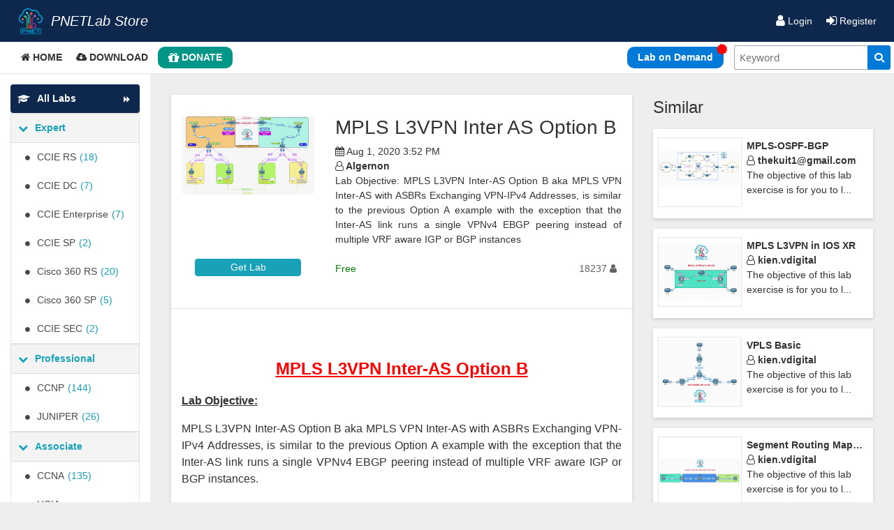

--- FILE ---
content_type: text/html; charset=UTF-8
request_url: https://user.pnetlab.com/store/labs/detail?id=15962971295879
body_size: 3850
content:
<script>if (typeof server === 'undefined'){ var server = {}; } 
 if (typeof server["lab"] === "undefined"){server["lab"] = {}; } if (typeof server["lab"]["lab_id"] === "undefined"){server["lab"]["lab_id"] = {}; }server["lab"]["lab_id"] = `15962971295879`; 
 if (typeof server["lab"]["lab_name"] === "undefined"){server["lab"]["lab_name"] = {}; }server["lab"]["lab_name"] = `MPLS L3VPN Inter AS Option B`; 
 if (typeof server["lab"]["lab_des"] === "undefined"){server["lab"]["lab_des"] = {}; }server["lab"]["lab_des"] = `Lab Objective:
MPLS L3VPN Inter-AS Option B aka MPLS VPN Inter-AS with ASBRs Exchanging VPN-IPv4 Addresses, is similar to the previous Option A example with the exception that the Inter-AS link runs a single VPNv4 EBGP peering instead of multiple VRF aware IGP or BGP instances`; 
 if (typeof server["lab"]["lab_img"] === "undefined"){server["lab"]["lab_img"] = {}; }server["lab"]["lab_img"] = `https://uploader.pnetlab.com/Local/labs/lab_img/802/2020-08-01_22-42-11.png`; 
 if (typeof server["lab"]["lab_price"] === "undefined"){server["lab"]["lab_price"] = {}; }server["lab"]["lab_price"] = `0`; 
 if (typeof server["lab"]["lab_uid"] === "undefined"){server["lab"]["lab_uid"] = {}; }server["lab"]["lab_uid"] = `802`; 
 if (typeof server["lab"]["lab_uname"] === "undefined"){server["lab"]["lab_uname"] = {}; }server["lab"]["lab_uname"] = `Algernon`; 
 if (typeof server["lab"]["lab_status"] === "undefined"){server["lab"]["lab_status"] = {}; }server["lab"]["lab_status"] = `1`; 
 if (typeof server["lab"]["lab_status_admin"] === "undefined"){server["lab"]["lab_status_admin"] = {}; }server["lab"]["lab_status_admin"] = `1`; 
 if (typeof server["lab"]["lab_status_version"] === "undefined"){server["lab"]["lab_status_version"] = {}; }server["lab"]["lab_status_version"] = `1`; 
 if (typeof server["lab"]["lab_article"] === "undefined"){server["lab"]["lab_article"] = {}; }server["lab"]["lab_article"] = `&lt;p style=&quot;text-align:center;alignment:center;&quot; positionable=&quot;true&quot;&gt;&amp;nbsp;&lt;/p&gt;&lt;p style=&quot;text-align:center;alignment:center;&quot; positionable=&quot;true&quot;&gt;&lt;span style=&quot;color:red;&quot;&gt;&lt;span style=&quot;font-size:18.0pt;&quot;&gt;&lt;strong&gt;&lt;u&gt;MPLS L3VPN Inter-AS Option B&lt;/u&gt;&lt;/strong&gt;&lt;/span&gt;&lt;/span&gt;&lt;/p&gt;&lt;p style=&quot;text-align:justify;alignment:justify;&quot; positionable=&quot;true&quot;&gt;&lt;span style=&quot;font-size:12.0pt;&quot;&gt;&lt;strong&gt;&lt;u&gt;Lab Objective:&lt;/u&gt;&lt;/strong&gt;&lt;/span&gt;&lt;/p&gt;&lt;p style=&quot;text-align:justify;alignment:justify;&quot; positionable=&quot;true&quot;&gt;&lt;span style=&quot;font-size:12.0pt;&quot;&gt;MPLS L3VPN Inter-AS Option B aka MPLS VPN Inter-AS with ASBRs Exchanging VPN-IPv4 Addresses, is similar to the previous Option A example with the exception that the Inter-AS link runs a single VPNv4 EBGP peering instead of multiple VRF aware IGP or BGP instances.&lt;/span&gt;&lt;/p&gt;&lt;p style=&quot;text-align:justify;alignment:justify;&quot; positionable=&quot;true&quot;&gt;&lt;span style=&quot;font-size:12.0pt;&quot;&gt;In this procedure, the PE routers use IBGP to redistribute labeled VPN-IPv4 routes either to an Autonomous System Border Router (ASBR), or to a route reflector of which an ASBR is a client.&amp;nbsp; The ASBR then uses EBGP to redistribute those labeled VPN-IPv4 routes to an ASBR in another AS, which in turn distributes them to the PE routers in that AS, or perhaps to another ASBR which in turn distributes them, and so on.&amp;nbsp;&lt;/span&gt;&lt;/p&gt;&lt;p style=&quot;text-align:justify;alignment:justify;&quot; positionable=&quot;true&quot;&gt;&amp;nbsp;&lt;/p&gt;&lt;p style=&quot;text-align:justify;alignment:justify;&quot; positionable=&quot;true&quot;&gt;&lt;span style=&quot;font-size:12.0pt;&quot;&gt;&lt;strong&gt;&lt;u&gt;Lab Topology:&lt;/u&gt;&lt;/strong&gt;&lt;/span&gt;&lt;/p&gt;&lt;p style=&quot;text-align:justify;alignment:justify;&quot; positionable=&quot;true&quot;&gt;&lt;span style=&quot;font-size:12.0pt;&quot;&gt;The lab network topology is illustrated below:&lt;/span&gt;&lt;/p&gt;&lt;figure class=&quot;image magic_widget&quot; style=&quot;position:relative;&quot; contenteditable=&quot;false&quot; positionable=&quot;true&quot;&gt;&lt;img class=&quot;ck_image&quot; style=&quot;width:100%;&quot; src=&quot;https://uploader.pnetlab.com/api/uploader/public/read?file=https://uploader.pnetlab.com/Local/labs/lab_article/802/image_1.png&quot;&gt;&lt;/figure&gt;&lt;p positionable=&quot;true&quot;&gt;&lt;span style=&quot;font-size:12.0pt;&quot;&gt;&lt;strong&gt;&lt;u&gt;Task 1&lt;/u&gt;: Basic Configuration.&lt;/strong&gt;&lt;/span&gt;&lt;/p&gt;&lt;p positionable=&quot;true&quot;&gt;&lt;span style=&quot;font-size:12.0pt;&quot;&gt;Configure hostnames and IP addresses on all routers as illustrated in the network topology&lt;/span&gt;&lt;/p&gt;&lt;p positionable=&quot;true&quot;&gt;&amp;nbsp;&lt;/p&gt;&lt;p positionable=&quot;true&quot;&gt;&lt;span style=&quot;font-size:12.0pt;&quot;&gt;&lt;strong&gt;&lt;u&gt;Task 2:&lt;/u&gt; MPLS, IGP Core Routing.&lt;/strong&gt;&lt;/span&gt;&lt;/p&gt;&lt;p positionable=&quot;true&quot;&gt;&lt;span style=&quot;font-size:12.0pt;&quot;&gt;Configure IGP routing and LDP in the first AS 100, which consists of R1, R3, and R4 as follows:&lt;/span&gt;&lt;/p&gt;&lt;p positionable=&quot;true&quot;&gt;&lt;span style=&quot;font-family:Symbol;font-size:12.0pt;&quot;&gt;·&amp;nbsp;&amp;nbsp;&amp;nbsp;&amp;nbsp;&amp;nbsp;&amp;nbsp;&amp;nbsp;&amp;nbsp; &lt;/span&gt;&lt;span style=&quot;font-size:12.0pt;&quot;&gt;Enable OSPF Area 0 on the links between R1 &amp;amp; R3 and R3 &amp;amp; R4.&lt;/span&gt;&lt;/p&gt;&lt;p positionable=&quot;true&quot;&gt;&lt;span style=&quot;font-family:Symbol;font-size:12.0pt;&quot;&gt;·&amp;nbsp;&amp;nbsp;&amp;nbsp;&amp;nbsp;&amp;nbsp;&amp;nbsp;&amp;nbsp;&amp;nbsp; &lt;/span&gt;&lt;span style=&quot;font-size:12.0pt;&quot;&gt;Enable OSPF Area 0 on the Loopback0 interfaces of R1, R3, &amp;amp; R4 as passive interfaces.&lt;/span&gt;&lt;/p&gt;&lt;p positionable=&quot;true&quot;&gt;&lt;span style=&quot;font-family:Symbol;font-size:12.0pt;&quot;&gt;·&amp;nbsp;&amp;nbsp;&amp;nbsp;&amp;nbsp;&amp;nbsp;&amp;nbsp;&amp;nbsp;&amp;nbsp; &lt;/span&gt;&lt;span style=&quot;font-size:12.0pt;&quot;&gt;Enable LDP on the links between R1 &amp;amp; R3 and R3 &amp;amp; R4.&lt;/span&gt;&lt;/p&gt;&lt;p positionable=&quot;true&quot;&gt;&lt;span style=&quot;font-size:12.0pt;&quot;&gt;Configure IGP routing and LDP in the first AS 102, which consists of R2, R5, and R6 as follows:&lt;/span&gt;&lt;/p&gt;&lt;p positionable=&quot;true&quot;&gt;&lt;span style=&quot;font-family:Symbol;font-size:12.0pt;&quot;&gt;·&amp;nbsp;&amp;nbsp;&amp;nbsp;&amp;nbsp;&amp;nbsp;&amp;nbsp;&amp;nbsp;&amp;nbsp; &lt;/span&gt;&lt;span style=&quot;font-size:12.0pt;&quot;&gt;Enable OSPF Area 0 on the links between R2 &amp;amp; R5 and R5 &amp;amp; R6.&lt;/span&gt;&lt;/p&gt;&lt;p positionable=&quot;true&quot;&gt;&lt;span style=&quot;font-family:Symbol;font-size:12.0pt;&quot;&gt;·&amp;nbsp;&amp;nbsp;&amp;nbsp;&amp;nbsp;&amp;nbsp;&amp;nbsp;&amp;nbsp;&amp;nbsp; &lt;/span&gt;&lt;span style=&quot;font-size:12.0pt;&quot;&gt;Enable OSPF Area 0 on the Loopback0 interfaces of R2, R5, &amp;amp; R6 as passive interfaces.&lt;/span&gt;&lt;/p&gt;&lt;p positionable=&quot;true&quot;&gt;&lt;span style=&quot;font-family:Symbol;font-size:12.0pt;&quot;&gt;·&amp;nbsp;&amp;nbsp;&amp;nbsp;&amp;nbsp;&amp;nbsp;&amp;nbsp;&amp;nbsp;&amp;nbsp; &lt;/span&gt;&lt;span style=&quot;font-size:12.0pt;&quot;&gt;Enable LDP on the links between R2 &amp;amp; R5 and R5 &amp;amp; R6.&lt;/span&gt;&lt;/p&gt;&lt;p positionable=&quot;true&quot;&gt;&amp;nbsp;&lt;/p&gt;&lt;p positionable=&quot;true&quot;&gt;&lt;span style=&quot;font-size:12.0pt;&quot;&gt;&lt;strong&gt;&lt;u&gt;Task 3:&lt;/u&gt;&lt;/strong&gt; &lt;strong&gt;BGP VPNv4, Routing PE-CE.&lt;/strong&gt;&lt;/span&gt;&lt;/p&gt;&lt;p positionable=&quot;true&quot;&gt;&lt;span style=&quot;font-size:12.0pt;&quot;&gt;Configure VPNv4 BGP peerings as follows:&lt;/span&gt;&lt;/p&gt;&lt;p positionable=&quot;true&quot;&gt;&lt;span style=&quot;font-family:Symbol;font-size:12.0pt;&quot;&gt;·&amp;nbsp;&amp;nbsp;&amp;nbsp;&amp;nbsp;&amp;nbsp;&amp;nbsp;&amp;nbsp;&amp;nbsp; &lt;/span&gt;&lt;span style=&quot;font-size:12.0pt;&quot;&gt;R1 and R4 should peer in AS 100 using each other’s Loopback0 interfaces.&lt;/span&gt;&lt;/p&gt;&lt;p positionable=&quot;true&quot;&gt;&lt;span style=&quot;font-family:Symbol;font-size:12.0pt;&quot;&gt;·&amp;nbsp;&amp;nbsp;&amp;nbsp;&amp;nbsp;&amp;nbsp;&amp;nbsp;&amp;nbsp;&amp;nbsp; &lt;/span&gt;&lt;span style=&quot;font-size:12.0pt;&quot;&gt;R2 and R6 should peer in AS 200 using each other’s Loopback0 interfaces.&lt;/span&gt;&lt;/p&gt;&lt;p positionable=&quot;true&quot;&gt;&lt;span style=&quot;font-size:12.0pt;&quot;&gt;Configure the following VRFs on PE routers R4 in AS 100 as follows:&lt;/span&gt;&lt;/p&gt;&lt;p positionable=&quot;true&quot;&gt;&lt;span style=&quot;font-family:Symbol;font-size:12.0pt;&quot;&gt;·&amp;nbsp;&amp;nbsp;&amp;nbsp;&amp;nbsp;&amp;nbsp;&amp;nbsp;&amp;nbsp;&amp;nbsp; &lt;/span&gt;&lt;span style=&quot;font-size:12.0pt;&quot;&gt;VRF Cust-A:&lt;/span&gt;&lt;/p&gt;&lt;p style=&quot;margin-left:1.0in;&quot; positionable=&quot;true&quot;&gt;&lt;span style=&quot;font-family:&amp;quot;Courier New&amp;quot;;font-size:12.0pt;&quot;&gt;o&amp;nbsp;&amp;nbsp; &lt;/span&gt;&lt;span style=&quot;font-size:12.0pt;&quot;&gt;Route Distinguisher: 101:201&lt;/span&gt;&lt;/p&gt;&lt;p style=&quot;margin-left:1.0in;&quot; positionable=&quot;true&quot;&gt;&lt;span style=&quot;font-family:&amp;quot;Courier New&amp;quot;;font-size:12.0pt;&quot;&gt;o&amp;nbsp;&amp;nbsp; &lt;/span&gt;&lt;span style=&quot;font-size:12.0pt;&quot;&gt;Route Target Import: 101:201&lt;/span&gt;&lt;/p&gt;&lt;p style=&quot;margin-left:1.0in;&quot; positionable=&quot;true&quot;&gt;&lt;span style=&quot;font-family:&amp;quot;Courier New&amp;quot;;font-size:12.0pt;&quot;&gt;o&amp;nbsp;&amp;nbsp; &lt;/span&gt;&lt;span style=&quot;font-size:12.0pt;&quot;&gt;Route Target Export: 101:201&lt;/span&gt;&lt;/p&gt;&lt;p style=&quot;margin-left:1.0in;&quot; positionable=&quot;true&quot;&gt;&lt;span style=&quot;font-family:&amp;quot;Courier New&amp;quot;;font-size:12.0pt;&quot;&gt;o&amp;nbsp;&amp;nbsp; &lt;/span&gt;&lt;span style=&quot;font-size:12.0pt;&quot;&gt;Assign this VRF on the links in the 192.168.47.0/24 network on R4 and R7.&lt;/span&gt;&lt;/p&gt;&lt;p positionable=&quot;true&quot;&gt;&lt;span style=&quot;font-family:Symbol;font-size:12.0pt;&quot;&gt;·&amp;nbsp;&amp;nbsp;&amp;nbsp;&amp;nbsp;&amp;nbsp;&amp;nbsp;&amp;nbsp;&amp;nbsp; &lt;/span&gt;&lt;span style=&quot;font-size:12.0pt;&quot;&gt;VRF Cust-B:&lt;/span&gt;&lt;/p&gt;&lt;p style=&quot;margin-left:1.0in;&quot; positionable=&quot;true&quot;&gt;&lt;span style=&quot;font-family:&amp;quot;Courier New&amp;quot;;font-size:12.0pt;&quot;&gt;o&amp;nbsp;&amp;nbsp; &lt;/span&gt;&lt;span style=&quot;font-size:12.0pt;&quot;&gt;Route Distinguisher: 102:202&lt;/span&gt;&lt;/p&gt;&lt;p style=&quot;margin-left:1.0in;&quot; positionable=&quot;true&quot;&gt;&lt;span style=&quot;font-family:&amp;quot;Courier New&amp;quot;;font-size:12.0pt;&quot;&gt;o&amp;nbsp;&amp;nbsp; &lt;/span&gt;&lt;span style=&quot;font-size:12.0pt;&quot;&gt;Route Target Import: 102:202&lt;/span&gt;&lt;/p&gt;&lt;p style=&quot;margin-left:1.0in;&quot; positionable=&quot;true&quot;&gt;&lt;span style=&quot;font-family:&amp;quot;Courier New&amp;quot;;font-size:12.0pt;&quot;&gt;o&amp;nbsp;&amp;nbsp; &lt;/span&gt;&lt;span style=&quot;font-size:12.0pt;&quot;&gt;Route Target Export: 102:202&lt;/span&gt;&lt;/p&gt;&lt;p style=&quot;margin-left:1.0in;&quot; positionable=&quot;true&quot;&gt;&lt;span style=&quot;font-family:&amp;quot;Courier New&amp;quot;;font-size:12.0pt;&quot;&gt;o&amp;nbsp;&amp;nbsp; &lt;/span&gt;&lt;span style=&quot;font-size:12.0pt;&quot;&gt;Assign this VRF on the links in the 172.16.48.0/24 network on R4 and R8.&lt;/span&gt;&lt;/p&gt;&lt;p positionable=&quot;true&quot;&gt;&lt;span style=&quot;font-size:12.0pt;&quot;&gt;Configure the following VRFs on PE routers R6 in AS 200 as follows:&lt;/span&gt;&lt;/p&gt;&lt;p positionable=&quot;true&quot;&gt;&lt;span style=&quot;font-family:Symbol;font-size:12.0pt;&quot;&gt;·&amp;nbsp;&amp;nbsp;&amp;nbsp;&amp;nbsp;&amp;nbsp;&amp;nbsp;&amp;nbsp;&amp;nbsp; &lt;/span&gt;&lt;span style=&quot;font-size:12.0pt;&quot;&gt;VRF Cust-A:&lt;/span&gt;&lt;/p&gt;&lt;p style=&quot;margin-left:1.0in;&quot; positionable=&quot;true&quot;&gt;&lt;span style=&quot;font-family:&amp;quot;Courier New&amp;quot;;font-size:12.0pt;&quot;&gt;o&amp;nbsp;&amp;nbsp; &lt;/span&gt;&lt;span style=&quot;font-size:12.0pt;&quot;&gt;Route Distinguisher: 101:201&lt;/span&gt;&lt;/p&gt;&lt;p style=&quot;margin-left:1.0in;&quot; positionable=&quot;true&quot;&gt;&lt;span style=&quot;font-family:&amp;quot;Courier New&amp;quot;;font-size:12.0pt;&quot;&gt;o&amp;nbsp;&amp;nbsp; &lt;/span&gt;&lt;span style=&quot;font-size:12.0pt;&quot;&gt;Route Target Import: 101:201&lt;/span&gt;&lt;/p&gt;&lt;p style=&quot;margin-left:1.0in;&quot; positionable=&quot;true&quot;&gt;&lt;span style=&quot;font-family:&amp;quot;Courier New&amp;quot;;font-size:12.0pt;&quot;&gt;o&amp;nbsp;&amp;nbsp; &lt;/span&gt;&lt;span style=&quot;font-size:12.0pt;&quot;&gt;Route Target Export: 101:201&lt;/span&gt;&lt;/p&gt;&lt;p style=&quot;margin-left:1.0in;&quot; positionable=&quot;true&quot;&gt;&lt;span style=&quot;font-family:&amp;quot;Courier New&amp;quot;;font-size:12.0pt;&quot;&gt;o&amp;nbsp;&amp;nbsp; &lt;/span&gt;&lt;span style=&quot;font-size:12.0pt;&quot;&gt;Assign this VRF on the links in the 192.168.69.0/24 network on R6 and R9.&lt;/span&gt;&lt;/p&gt;&lt;p positionable=&quot;true&quot;&gt;&lt;span style=&quot;font-family:Symbol;font-size:12.0pt;&quot;&gt;·&amp;nbsp;&amp;nbsp;&amp;nbsp;&amp;nbsp;&amp;nbsp;&amp;nbsp;&amp;nbsp;&amp;nbsp; &lt;/span&gt;&lt;span style=&quot;font-size:12.0pt;&quot;&gt;VRF Cust-B:&lt;/span&gt;&lt;/p&gt;&lt;p style=&quot;margin-left:1.0in;&quot; positionable=&quot;true&quot;&gt;&lt;span style=&quot;font-family:&amp;quot;Courier New&amp;quot;;font-size:12.0pt;&quot;&gt;o&amp;nbsp;&amp;nbsp; &lt;/span&gt;&lt;span style=&quot;font-size:12.0pt;&quot;&gt;Route Distinguisher: 102:202&lt;/span&gt;&lt;/p&gt;&lt;p style=&quot;margin-left:1.0in;&quot; positionable=&quot;true&quot;&gt;&lt;span style=&quot;font-family:&amp;quot;Courier New&amp;quot;;font-size:12.0pt;&quot;&gt;o&amp;nbsp;&amp;nbsp; &lt;/span&gt;&lt;span style=&quot;font-size:12.0pt;&quot;&gt;Route Target Import: 102:202&lt;/span&gt;&lt;/p&gt;&lt;p style=&quot;margin-left:1.0in;&quot; positionable=&quot;true&quot;&gt;&lt;span style=&quot;font-family:&amp;quot;Courier New&amp;quot;;font-size:12.0pt;&quot;&gt;o&amp;nbsp;&amp;nbsp; &lt;/span&gt;&lt;span style=&quot;font-size:12.0pt;&quot;&gt;Route Target Export: 102:202&lt;/span&gt;&lt;/p&gt;&lt;p style=&quot;margin-left:1.0in;&quot; positionable=&quot;true&quot;&gt;&lt;span style=&quot;font-family:&amp;quot;Courier New&amp;quot;;font-size:12.0pt;&quot;&gt;o&amp;nbsp;&amp;nbsp; &lt;/span&gt;&lt;span style=&quot;font-size:12.0pt;&quot;&gt;Assign this VRF on the links in the 172.16.106.0/24 network on R6 and R10.&lt;/span&gt;&lt;/p&gt;&lt;p positionable=&quot;true&quot;&gt;&lt;span style=&quot;font-size:12.0pt;&quot;&gt;Configure EIRGP routing for VRF Cust-A as follows:&lt;/span&gt;&lt;/p&gt;&lt;p positionable=&quot;true&quot;&gt;&lt;span style=&quot;font-family:Symbol;font-size:12.0pt;&quot;&gt;·&amp;nbsp;&amp;nbsp;&amp;nbsp;&amp;nbsp;&amp;nbsp;&amp;nbsp;&amp;nbsp;&amp;nbsp; &lt;/span&gt;&lt;span style=&quot;font-size:12.0pt;&quot;&gt;Enable EIRGP between R4 &amp;amp; R7.&lt;/span&gt;&lt;/p&gt;&lt;p positionable=&quot;true&quot;&gt;&lt;span style=&quot;font-family:Symbol;font-size:12.0pt;&quot;&gt;·&amp;nbsp;&amp;nbsp;&amp;nbsp;&amp;nbsp;&amp;nbsp;&amp;nbsp;&amp;nbsp;&amp;nbsp; &lt;/span&gt;&lt;span style=&quot;font-size:12.0pt;&quot;&gt;Enable EIGRP between R6 &amp;amp; R9.&lt;/span&gt;&lt;/p&gt;&lt;p positionable=&quot;true&quot;&gt;&lt;span style=&quot;font-family:Symbol;font-size:12.0pt;&quot;&gt;·&amp;nbsp;&amp;nbsp;&amp;nbsp;&amp;nbsp;&amp;nbsp;&amp;nbsp;&amp;nbsp;&amp;nbsp; &lt;/span&gt;&lt;span style=&quot;font-size:12.0pt;&quot;&gt;Advertise the Ethernet networks of R7 &amp;amp; R9 into EIGRP.&lt;/span&gt;&lt;/p&gt;&lt;p positionable=&quot;true&quot;&gt;&lt;span style=&quot;font-size:12.0pt;&quot;&gt;Configure OSPF routing for VRF Cust-B as follows:&lt;/span&gt;&lt;/p&gt;&lt;p positionable=&quot;true&quot;&gt;&lt;span style=&quot;font-family:Symbol;font-size:12.0pt;&quot;&gt;·&amp;nbsp;&amp;nbsp;&amp;nbsp;&amp;nbsp;&amp;nbsp;&amp;nbsp;&amp;nbsp;&amp;nbsp; &lt;/span&gt;&lt;span style=&quot;font-size:12.0pt;&quot;&gt;Use OSPF 100 Area 0&lt;/span&gt;&lt;/p&gt;&lt;p positionable=&quot;true&quot;&gt;&lt;span style=&quot;font-family:Symbol;font-size:12.0pt;&quot;&gt;·&amp;nbsp;&amp;nbsp;&amp;nbsp;&amp;nbsp;&amp;nbsp;&amp;nbsp;&amp;nbsp;&amp;nbsp; &lt;/span&gt;&lt;span style=&quot;font-size:12.0pt;&quot;&gt;Enable OSPF between R4 &amp;amp; R8.&lt;/span&gt;&lt;/p&gt;&lt;p positionable=&quot;true&quot;&gt;&lt;span style=&quot;font-family:Symbol;font-size:12.0pt;&quot;&gt;·&amp;nbsp;&amp;nbsp;&amp;nbsp;&amp;nbsp;&amp;nbsp;&amp;nbsp;&amp;nbsp;&amp;nbsp; &lt;/span&gt;&lt;span style=&quot;font-size:12.0pt;&quot;&gt;Enable OSPF between R6 &amp;amp; R10.&lt;/span&gt;&lt;/p&gt;&lt;p positionable=&quot;true&quot;&gt;&lt;span style=&quot;font-family:Symbol;font-size:12.0pt;&quot;&gt;·&amp;nbsp;&amp;nbsp;&amp;nbsp;&amp;nbsp;&amp;nbsp;&amp;nbsp;&amp;nbsp;&amp;nbsp; &lt;/span&gt;&lt;span style=&quot;font-size:12.0pt;&quot;&gt;Advertise Ethernet networks of R8 &amp;amp; R10 into OSPF.&lt;/span&gt;&lt;/p&gt;&lt;p positionable=&quot;true&quot;&gt;&lt;span style=&quot;font-size:12.0pt;&quot;&gt;Redistribute between VPNv4 BGP and the VRF aware IGP processes on the PE routers R4, R6.&lt;/span&gt;&lt;/p&gt;&lt;p positionable=&quot;true&quot;&gt;&amp;nbsp;&lt;/p&gt;&lt;p positionable=&quot;true&quot;&gt;&lt;span style=&quot;font-size:12.0pt;&quot;&gt;&lt;strong&gt;&lt;u&gt;Task 4:&lt;/u&gt;&lt;/strong&gt; &lt;strong&gt;MPLS L3VPN Inter-AS Option B between R4 and R6&lt;/strong&gt;&lt;/span&gt;&lt;/p&gt;&lt;p positionable=&quot;true&quot;&gt;&lt;span style=&quot;font-size:12.0pt;&quot;&gt;Configure MPLS L3VPN Inter-AS Option B between R4 and R6&lt;/span&gt;&lt;/p&gt;&lt;p positionable=&quot;true&quot;&gt;&lt;span style=&quot;font-size:12.0pt;&quot;&gt;Once complete the following reachability should be achieved:&lt;/span&gt;&lt;/p&gt;&lt;p positionable=&quot;true&quot;&gt;&lt;span style=&quot;font-family:Symbol;font-size:12.0pt;&quot;&gt;·&amp;nbsp;&amp;nbsp;&amp;nbsp;&amp;nbsp;&amp;nbsp;&amp;nbsp;&amp;nbsp;&amp;nbsp; &lt;/span&gt;&lt;span style=&quot;font-size:12.0pt;&quot;&gt;Customer routers R7 and R9 should have full IP reachability to each other’s networks.&lt;/span&gt;&lt;/p&gt;&lt;p positionable=&quot;true&quot;&gt;&lt;span style=&quot;font-family:Symbol;font-size:12.0pt;&quot;&gt;·&amp;nbsp;&amp;nbsp;&amp;nbsp;&amp;nbsp;&amp;nbsp;&amp;nbsp;&amp;nbsp;&amp;nbsp; &lt;/span&gt;&lt;span style=&quot;font-size:12.0pt;&quot;&gt;Customer routers R8 and R10 should have full IP reachability to each other’s networks.&lt;/span&gt;&lt;/p&gt;`; 
 if (typeof server["lab"]["lab_time"] === "undefined"){server["lab"]["lab_time"] = {}; }server["lab"]["lab_time"] = `1596297129`; 
 if (typeof server["lab"]["lab_unit"] === "undefined"){server["lab"]["lab_unit"] = {}; }server["lab"]["lab_unit"] = `30`; 
 if (typeof server["lab"]["lab_weight"] === "undefined"){server["lab"]["lab_weight"] = {}; }server["lab"]["lab_weight"] = `15962971295879`; 
 if (typeof server["lab"]["lab_subject"] === "undefined"){server["lab"]["lab_subject"] = {}; }server["lab"]["lab_subject"] = `6`; 
 if (typeof server["lab"]["lab_update"] === "undefined"){server["lab"]["lab_update"] = {}; }server["lab"]["lab_update"] = ``; 
 if (typeof server["lab"]["lab_last_version"] === "undefined"){server["lab"]["lab_last_version"] = {}; }server["lab"]["lab_last_version"] = `1`; 
 if (typeof server["lab"]["lab_status_pending"] === "undefined"){server["lab"]["lab_status_pending"] = {}; }server["lab"]["lab_status_pending"] = `0`; 
 if (typeof server["lab"]["lab_pending_time"] === "undefined"){server["lab"]["lab_pending_time"] = {}; }server["lab"]["lab_pending_time"] = `1596297137`; 
 if (typeof server["lab"]["lab_count_downloaded"] === "undefined"){server["lab"]["lab_count_downloaded"] = {}; }server["lab"]["lab_count_downloaded"] = `18237`; 
 if (typeof server["lab"]["lab_count_comment"] === "undefined"){server["lab"]["lab_count_comment"] = {}; }server["lab"]["lab_count_comment"] = `14`; 
 if (typeof server["lab"]["lab_count_vote"] === "undefined"){server["lab"]["lab_count_vote"] = {}; }server["lab"]["lab_count_vote"] = `0`; 
 if (typeof server["lab"]["lab_feedback"] === "undefined"){server["lab"]["lab_feedback"] = {}; }server["lab"]["lab_feedback"] = ``; 
 if (typeof server["lab"]["lab_open"] === "undefined"){server["lab"]["lab_open"] = {}; }server["lab"]["lab_open"] = ``; 
 if (typeof server["lab"]["lab_ios"] === "undefined"){server["lab"]["lab_ios"] = {}; }server["lab"]["lab_ios"] = `0`; 
 if (typeof server["user"] === "undefined"){server["user"] = {}; } if (typeof server["common"] === "undefined"){server["common"] = {}; } if (typeof server["common"]["APP_SLOGAN"] === "undefined"){server["common"]["APP_SLOGAN"] = {}; }server["common"]["APP_SLOGAN"] = `Lab is Simple`; 
 if (typeof server["common"]["APP_TITLE"] === "undefined"){server["common"]["APP_TITLE"] = {}; }server["common"]["APP_TITLE"] = `PNETLab | Lab is Simple`; 
 if (typeof server["common"]["APP_DOMAIN"] === "undefined"){server["common"]["APP_DOMAIN"] = {}; }server["common"]["APP_DOMAIN"] = `pnetlab.com`; 
 if (typeof server["common"]["APP_AUTHEN"] === "undefined"){server["common"]["APP_AUTHEN"] = {}; }server["common"]["APP_AUTHEN"] = `https://authen.pnetlab.com`; 
 if (typeof server["common"]["APP_UPLOAD"] === "undefined"){server["common"]["APP_UPLOAD"] = {}; }server["common"]["APP_UPLOAD"] = `https://uploader.pnetlab.com`; 
 if (typeof server["common"]["APP_ADMIN"] === "undefined"){server["common"]["APP_ADMIN"] = {}; }server["common"]["APP_ADMIN"] = `https://admin.pnetlab.com`; 
 if (typeof server["common"]["APP_NAME"] === "undefined"){server["common"]["APP_NAME"] = {}; }server["common"]["APP_NAME"] = `PNETLab`; 
 if (typeof server["box"] === "undefined"){server["box"] = {}; }server["box"] = ``; 
</script> 




<!DOCTYPE html>
<html>
    <head>
        <title>PNETLab | Lab is Simple</title>
        
        <meta charSet="utf-8"/>
        
        <meta name="viewport" content="width=device-width, initial-scale=1.0, maximum-scale=1.0, minimum-scale=1.0, user-scalable=no">
        
<!--         <meta name="csrf-token" content="UbIT45LDPWoV6N9UyhVE2PiISgwHf0OErCpvkPu4"> -->
        
        <link rel="shortcut icon" type="image/png" href="/assets/img/logo.png"/>
        
        <link rel = "stylesheet" href = "/extensions/icons/css/font-awesome.min.css" media = "all" type = "text/css" />
        
        <script src = "/extensions/jquery/jquery-3.3.1.min.js"></script>
        <script src = "/extensions/jquery/jquery-ui.min.js"></script>
        
        <link href = "/extensions/bootstrap/css/bootstrap.min.css" rel = "stylesheet" media = "all" type = "text/css" />
        <script src = "/extensions/bootstrap/js/popper.min.js"></script>
        <script src = "/extensions/bootstrap/js/bootstrap.min.js"></script>
        
        <link rel="stylesheet" href="/extensions/hover/hover.css">
        
        <link rel="stylesheet" href="/extensions/animate/animate.min.css">
        <script src="/extensions/animate/wow.js"></script>
        
        <script src="/extensions/swal2/swal2.all.min.js"></script>
        
        <link href = "/extensions/datetimepicker/css/bootstrap-datetimepicker.min.css" rel = "stylesheet"/>
        <script src="/extensions/datetimepicker/js/moment.js"></script>
        <script src="/extensions/datetimepicker/js/bootstrap-datetimepicker.min.js"></script>
        
        <link href = "/extensions/table/resizable/resizable.css" rel = "stylesheet" />
        <script src="/extensions/table/resizable/resizable.js"></script>
        
        <script src="/extensions/tinymce/jquery.tinymce.min.js"></script> 
        <script src="/extensions/tinymce/tinymce.min.js"></script>

        <script src="/extensions/nanoscroller/nanoscroller.js"></script>
        <link href="/extensions/nanoscroller/nanoscroller.css" rel = "stylesheet"/>
        
        <script src="/assets/js/default.js"></script>
        <script src="/assets/js/cookies.js"></script>
        
		
		<script data-ad-client="ca-pub-3990415365382520" async src="https://pagead2.googlesyndication.com/pagead/js/adsbygoogle.js"></script>
		
		<meta name="propeller" content="47e4cc4fcf22d808f629f902170e7818">
        

    </head>
    
    <body>
    
        
<div id="app"></div>

<script src="/react/js/app.js"></script>

        <style>
    .button_uptop {
    	cursor: pointer;
        width: 32px;
        height: 32px;
        overflow: hidden;
        text-align: center;
        border: 1px solid #04BCAA;
        color: #999;
        border-radius: 3px;
        float: left;
        position: fixed;
        right: 16px;
        bottom: 15px;
        z-index: 900;
    	display: flex;
        align-items: center;
        justify-content: center;
    	visibility: hidden;
    }
    
    
</style>

<div class = "button button_uptop" onclick='$("body,html").animate({scrollTop: 0}, 500, "swing");'>

    <i class="fa fa-angle-up"></i>
    
</div>

<script type="text/javascript">

$(window).scroll(function(){
   if($('body').scrollTop() > 200 || $('html').scrollTop() > 200){
	   $(".button_uptop").css('visibility', 'unset');
   }else{
	   $(".button_uptop").css('visibility', 'hidden');
   }
});

</script>        
    </body>
    
    <footer>
        
 
         
        <script>
//             new WOW().init();
//             $.ajaxSetup({
//                 headers: {
//                     'X-CSRF-TOKEN': $('meta[name="csrf-token"]').attr('content')
//                 }
//             });
        </script>   
        
    </footer>
    
	
	<!-- Global site tag (gtag.js) - Google Analytics -->
<script async src="https://www.googletagmanager.com/gtag/js?id=UA-172920383-1"></script>
<script>
  window.dataLayer = window.dataLayer || [];
  function gtag(){dataLayer.push(arguments);}
  gtag('js', new Date());

  gtag('config', 'UA-172920383-1');
</script>




    
</html>


--- FILE ---
content_type: text/html; charset=utf-8
request_url: https://www.google.com/recaptcha/api2/aframe
body_size: 270
content:
<!DOCTYPE HTML><html><head><meta http-equiv="content-type" content="text/html; charset=UTF-8"></head><body><script nonce="UQ90TPDvZtIH2uz5HzLJPQ">/** Anti-fraud and anti-abuse applications only. See google.com/recaptcha */ try{var clients={'sodar':'https://pagead2.googlesyndication.com/pagead/sodar?'};window.addEventListener("message",function(a){try{if(a.source===window.parent){var b=JSON.parse(a.data);var c=clients[b['id']];if(c){var d=document.createElement('img');d.src=c+b['params']+'&rc='+(localStorage.getItem("rc::a")?sessionStorage.getItem("rc::b"):"");window.document.body.appendChild(d);sessionStorage.setItem("rc::e",parseInt(sessionStorage.getItem("rc::e")||0)+1);localStorage.setItem("rc::h",'1768859463635');}}}catch(b){}});window.parent.postMessage("_grecaptcha_ready", "*");}catch(b){}</script></body></html>

--- FILE ---
content_type: text/css
request_url: https://user.pnetlab.com/extensions/table/resizable/resizable.css
body_size: 195
content:
.table-resizable.resizing, .table-resizable th::before {
    cursor: col-resize;
    user-select: none;
  }
  .table-resizable th {
    position: relative;
  }
  .table-resizable th::before {
    content: '';
    display: block;
    height: 100%;
    position: absolute;
    right: 0;
    top: 0;
    width: 1em;
  }
  .table-resizable th:last-of-type::before {
    display: none;
  }
  
  

--- FILE ---
content_type: text/css
request_url: https://user.pnetlab.com/extensions/nanoscroller/nanoscroller.css
body_size: 447
content:
/** initial setup **/

.nano {
    position: relative;
    width: 100%;
    height: 100%;
    overflow: hidden;
}

.nano>.nano-content {
    position: absolute;
    overflow: scroll;
    overflow-x: hidden;
    top: 0;
    right: 0;
    bottom: 0;
    left: 0;
}

.nano>.nano-content:focus {
    outline: thin dotted;
}

.nano>.nano-content::-webkit-scrollbar {
    display: none;
}

.has-scrollbar>.nano-content::-webkit-scrollbar {
    display: block;
}

.nano>.nano-pane {
    background: transparent;
    position: absolute;
    width: 10px;
    right: 0;
    top: 0;
    bottom: 0;
    visibility: hidden\9;
    /* Target only IE7 and IE8 with this hack */
    opacity: .01;
    -webkit-transition: .2s;
    -moz-transition: .2s;
    -o-transition: .2s;
    transition: .2s;
    -moz-border-radius: 5px;
    -webkit-border-radius: 5px;
    border-radius: 5px;
}

.nano>.nano-pane>.nano-slider {
    background-color: #aaaaaa;
    opacity: 0.3;
    position: relative;
    margin: 0 1px;
    -moz-border-radius: 3px;
    -webkit-border-radius: 3px;
    border-radius: 3px;
}

.nano:hover>.nano-pane,
.nano-pane.active,
.nano-pane.flashed {
    visibility: visible\9;
    /* Target only IE7 and IE8 with this hack */
    opacity: 0.99;
}

--- FILE ---
content_type: application/javascript
request_url: https://user.pnetlab.com/assets/js/default.js
body_size: 3066
content:


function isset(obj){
	if(typeof(obj) == 'undefined' || obj == null ){
		return false;
	}
	return true;
}

function get(obj, def){
	if(isset(obj)){
		return obj;
	}else{
		return def;
	}
}


function HtmlEncode(text) {
	  var map = {
	    '&': '&amp;',
	    '<': '&lt;',
	    '>': '&gt;',
	    '"': '&quot;',
	    "'": '&#039;',
    	'“': '&quot;',
    	'”': '&quot;',
	  };

	  return text.replace(/[&<>"']/g, function(m) { return map[m]; });
	}


function HtmlDecode(s) {
    return $('<div>').html(s).text();
}

function output_secure(string){
	return string.replace('/<\/?script>?/gmi','');
}

function str_limit(string, limit){
	if(string.length > (Number(limit)+3)) string = string.substring(0,limit)+'...';
	return string;
}

function clean_string(input) {
    var output = "";
    for (var i=0; i<input.length; i++) {
    	output += input.charCodeAt(i) <= 127 ? input.charAt(i) : '' 
    }
    return output;
}

function active_menu(js_id){
	$("#menu_"+js_id).css('background', 'rgba(0, 0, 0, 0.1)');
}


function highlight(obj, string){
	var content = "<div>"+$(obj).html()+"</div>";
	content = content.replace(/<span class="text__highlight">([^<]*)<\/span>/gi,'$1');
	if(string != ""){
		var searchRegex = new RegExp(string,'gi');
		var textArray = content.match(/>[^<]+</gi);
		for (var i=0; i<textArray.length; i++){
			var temp = textArray[i].replace(searchRegex, '<span class="text__highlight">$&</span>')
			content = content.replace(textArray[i],temp);
		}
	}
	$(obj).html($(content).html())
}


function toggle_class(element, className, event) {
	event.stopPropagation();
        var classes = element.className.split(" ");
        var i = classes.indexOf(className);
        if (i >= 0){
            classes.splice(i, 1);
        } else {
            classes.push(className);
        	closeAllExpandButton();
        }
        element.className = classes.join(" "); 
    
}

function addClass(element, className) {
	
    var classes = element.className.split(" ");
    var i = classes.indexOf(className);
    if (i < 0){
        
        classes.push(className);
    }
    element.className = classes.join(" "); 

}

function rmClass(element, className) {


    var classes = element.className.split(" ");
    var i = classes.indexOf(className);
    if (i >= 0) {
        classes.splice(i, 1);
    }
    element.className = classes.join(" "); 

}


function create_key(alias) {
    var str = alias.trim();
    str = str.toLowerCase();
    str = str.replace(/à|á|ạ|ả|ã|â|ầ|ấ|ậ|ẩ|ẫ|ă|ằ|ắ|ặ|ẳ|ẵ/g,"a"); 
    str = str.replace(/è|é|ẹ|ẻ|ẽ|ê|ề|ế|ệ|ể|ễ/g,"e"); 
    str = str.replace(/ì|í|ị|ỉ|ĩ/g,"i"); 
    str = str.replace(/ò|ó|ọ|ỏ|õ|ô|ồ|ố|ộ|ổ|ỗ|ơ|ờ|ớ|ợ|ở|ỡ/g,"o"); 
    str = str.replace(/ù|ú|ụ|ủ|ũ|ư|ừ|ứ|ự|ử|ữ/g,"u"); 
    str = str.replace(/ỳ|ý|ỵ|ỷ|ỹ/g,"y"); 
    str = str.replace(/đ/g,"d");
    str = str.replace(/!|@|%|\^|\*|\(|\ |\)|\+|\=|\<|\>|\?|\/|,|\.|\:|\;|\'|\"|\&|\#|\[|\]|~|\$|_|`|{|}|\||\\/g,"-");
    str = str.replace(/---|--/g,"-");
    str = str.trim(); 
    return str;
}

function count(obj){
	return Object.keys(obj).length;
}

function sleep(min, max) { 
    let random =Math.floor(Math.random() * (+max - +min)) + +min;
	return new Promise(resolve => setTimeout(resolve, random));
}

function scroll_to(id) {
    // Scroll
    $('html,body').animate({
        scrollTop: $("#" + id).offset().top
    }, '500');
}

function clearNumber(string){
	if(!string) return 0;
	return string.toString().replace(/[^\d\-]/g,'');
}

function formatNumber(num) {
	  if(!num) return 0;
	  num = clearNumber(num);
	  return num.toString().replace(/(\d)(?=(\d{3})+(?!\d))/g, '$1,')
}

function makeId(min, max){
	if(typeof max == 'undefined') max = 1000;
	if(typeof min == 'undefined') min = 100;
	return Date.now()+''+Math.floor(Math.random()*max + min);  
}

var MD5 = function(d){result = M(V(Y(X(d),8*d.length)));return result.toLowerCase()};function M(d){for(var _,m="0123456789ABCDEF",f="",r=0;r<d.length;r++)_=d.charCodeAt(r),f+=m.charAt(_>>>4&15)+m.charAt(15&_);return f}function X(d){for(var _=Array(d.length>>2),m=0;m<_.length;m++)_[m]=0;for(m=0;m<8*d.length;m+=8)_[m>>5]|=(255&d.charCodeAt(m/8))<<m%32;return _}function V(d){for(var _="",m=0;m<32*d.length;m+=8)_+=String.fromCharCode(d[m>>5]>>>m%32&255);return _}function Y(d,_){d[_>>5]|=128<<_%32,d[14+(_+64>>>9<<4)]=_;for(var m=1732584193,f=-271733879,r=-1732584194,i=271733878,n=0;n<d.length;n+=16){var h=m,t=f,g=r,e=i;f=md5_ii(f=md5_ii(f=md5_ii(f=md5_ii(f=md5_hh(f=md5_hh(f=md5_hh(f=md5_hh(f=md5_gg(f=md5_gg(f=md5_gg(f=md5_gg(f=md5_ff(f=md5_ff(f=md5_ff(f=md5_ff(f,r=md5_ff(r,i=md5_ff(i,m=md5_ff(m,f,r,i,d[n+0],7,-680876936),f,r,d[n+1],12,-389564586),m,f,d[n+2],17,606105819),i,m,d[n+3],22,-1044525330),r=md5_ff(r,i=md5_ff(i,m=md5_ff(m,f,r,i,d[n+4],7,-176418897),f,r,d[n+5],12,1200080426),m,f,d[n+6],17,-1473231341),i,m,d[n+7],22,-45705983),r=md5_ff(r,i=md5_ff(i,m=md5_ff(m,f,r,i,d[n+8],7,1770035416),f,r,d[n+9],12,-1958414417),m,f,d[n+10],17,-42063),i,m,d[n+11],22,-1990404162),r=md5_ff(r,i=md5_ff(i,m=md5_ff(m,f,r,i,d[n+12],7,1804603682),f,r,d[n+13],12,-40341101),m,f,d[n+14],17,-1502002290),i,m,d[n+15],22,1236535329),r=md5_gg(r,i=md5_gg(i,m=md5_gg(m,f,r,i,d[n+1],5,-165796510),f,r,d[n+6],9,-1069501632),m,f,d[n+11],14,643717713),i,m,d[n+0],20,-373897302),r=md5_gg(r,i=md5_gg(i,m=md5_gg(m,f,r,i,d[n+5],5,-701558691),f,r,d[n+10],9,38016083),m,f,d[n+15],14,-660478335),i,m,d[n+4],20,-405537848),r=md5_gg(r,i=md5_gg(i,m=md5_gg(m,f,r,i,d[n+9],5,568446438),f,r,d[n+14],9,-1019803690),m,f,d[n+3],14,-187363961),i,m,d[n+8],20,1163531501),r=md5_gg(r,i=md5_gg(i,m=md5_gg(m,f,r,i,d[n+13],5,-1444681467),f,r,d[n+2],9,-51403784),m,f,d[n+7],14,1735328473),i,m,d[n+12],20,-1926607734),r=md5_hh(r,i=md5_hh(i,m=md5_hh(m,f,r,i,d[n+5],4,-378558),f,r,d[n+8],11,-2022574463),m,f,d[n+11],16,1839030562),i,m,d[n+14],23,-35309556),r=md5_hh(r,i=md5_hh(i,m=md5_hh(m,f,r,i,d[n+1],4,-1530992060),f,r,d[n+4],11,1272893353),m,f,d[n+7],16,-155497632),i,m,d[n+10],23,-1094730640),r=md5_hh(r,i=md5_hh(i,m=md5_hh(m,f,r,i,d[n+13],4,681279174),f,r,d[n+0],11,-358537222),m,f,d[n+3],16,-722521979),i,m,d[n+6],23,76029189),r=md5_hh(r,i=md5_hh(i,m=md5_hh(m,f,r,i,d[n+9],4,-640364487),f,r,d[n+12],11,-421815835),m,f,d[n+15],16,530742520),i,m,d[n+2],23,-995338651),r=md5_ii(r,i=md5_ii(i,m=md5_ii(m,f,r,i,d[n+0],6,-198630844),f,r,d[n+7],10,1126891415),m,f,d[n+14],15,-1416354905),i,m,d[n+5],21,-57434055),r=md5_ii(r,i=md5_ii(i,m=md5_ii(m,f,r,i,d[n+12],6,1700485571),f,r,d[n+3],10,-1894986606),m,f,d[n+10],15,-1051523),i,m,d[n+1],21,-2054922799),r=md5_ii(r,i=md5_ii(i,m=md5_ii(m,f,r,i,d[n+8],6,1873313359),f,r,d[n+15],10,-30611744),m,f,d[n+6],15,-1560198380),i,m,d[n+13],21,1309151649),r=md5_ii(r,i=md5_ii(i,m=md5_ii(m,f,r,i,d[n+4],6,-145523070),f,r,d[n+11],10,-1120210379),m,f,d[n+2],15,718787259),i,m,d[n+9],21,-343485551),m=safe_add(m,h),f=safe_add(f,t),r=safe_add(r,g),i=safe_add(i,e)}return Array(m,f,r,i)}function md5_cmn(d,_,m,f,r,i){return safe_add(bit_rol(safe_add(safe_add(_,d),safe_add(f,i)),r),m)}function md5_ff(d,_,m,f,r,i,n){return md5_cmn(_&m|~_&f,d,_,r,i,n)}function md5_gg(d,_,m,f,r,i,n){return md5_cmn(_&f|m&~f,d,_,r,i,n)}function md5_hh(d,_,m,f,r,i,n){return md5_cmn(_^m^f,d,_,r,i,n)}function md5_ii(d,_,m,f,r,i,n){return md5_cmn(m^(_|~f),d,_,r,i,n)}function safe_add(d,_){var m=(65535&d)+(65535&_);return(d>>16)+(_>>16)+(m>>16)<<16|65535&m}function bit_rol(d,_){return d<<_|d>>>32-_}

function file_public(path){
	if(!path) return '';
	return path.replace(/(https?:\/\/[^\/]+)/, `$1/api/uploader/public/read?file=$1`);
} 

--- FILE ---
content_type: application/javascript
request_url: https://user.pnetlab.com/extensions/swal2/swal2.all.min.js
body_size: 17465
content:
!function(e, t) {
    "object" == typeof exports && "undefined" != typeof module ? module.exports = t() : "function" == typeof define && define.amd ? define(t) : e.Sweetalert2 = t()
}(this, function() {
    "use strict";
    function q(e) {
        return (q = "function" == typeof Symbol && "symbol" == typeof Symbol.iterator ? function(e) {
            return typeof e
        }
        : function(e) {
            return e && "function" == typeof Symbol && e.constructor === Symbol && e !== Symbol.prototype ? "symbol" : typeof e
        }
        )(e)
    }
    function a(e, t) {
        if (!(e instanceof t))
            throw new TypeError("Cannot call a class as a function")
    }
    function o(e, t) {
        for (var n = 0; n < t.length; n++) {
            var o = t[n];
            o.enumerable = o.enumerable || !1,
            o.configurable = !0,
            "value"in o && (o.writable = !0),
            Object.defineProperty(e, o.key, o)
        }
    }
    function i(e, t, n) {
        return t && o(e.prototype, t),
        n && o(e, n),
        e
    }
    function r() {
        return (r = Object.assign || function(e) {
            for (var t = 1; t < arguments.length; t++) {
                var n = arguments[t];
                for (var o in n)
                    Object.prototype.hasOwnProperty.call(n, o) && (e[o] = n[o])
            }
            return e
        }
        ).apply(this, arguments)
    }
    function s(e, t) {
        if ("function" != typeof t && null !== t)
            throw new TypeError("Super expression must either be null or a function");
        e.prototype = Object.create(t && t.prototype, {
            constructor: {
                value: e,
                writable: !0,
                configurable: !0
            }
        }),
        t && u(e, t)
    }
    function c(e) {
        return (c = Object.setPrototypeOf ? Object.getPrototypeOf : function(e) {
            return e.__proto__ || Object.getPrototypeOf(e)
        }
        )(e)
    }
    function u(e, t) {
        return (u = Object.setPrototypeOf || function(e, t) {
            return e.__proto__ = t,
            e
        }
        )(e, t)
    }
    function l(e, t, n) {
        return (l = function() {
            if ("undefined" == typeof Reflect || !Reflect.construct)
                return !1;
            if (Reflect.construct.sham)
                return !1;
            if ("function" == typeof Proxy)
                return !0;
            try {
                return Date.prototype.toString.call(Reflect.construct(Date, [], function() {})),
                !0
            } catch (e) {
                return !1
            }
        }() ? Reflect.construct : function(e, t, n) {
            var o = [null];
            o.push.apply(o, t);
            var i = new (Function.bind.apply(e, o));
            return n && u(i, n.prototype),
            i
        }
        ).apply(null, arguments)
    }
    function d(e, t) {
        return !t || "object" != typeof t && "function" != typeof t ? function(e) {
            if (void 0 === e)
                throw new ReferenceError("this hasn't been initialised - super() hasn't been called");
            return e
        }(e) : t
    }
    function p(e, t, n) {
        return (p = "undefined" != typeof Reflect && Reflect.get ? Reflect.get : function(e, t, n) {
            var o = function(e, t) {
                for (; !Object.prototype.hasOwnProperty.call(e, t) && null !== (e = c(e)); )
                    ;
                return e
            }(e, t);
            if (o) {
                var i = Object.getOwnPropertyDescriptor(o, t);
                return i.get ? i.get.call(n) : i.value
            }
        }
        )(e, t, n || e)
    }
    var t = "SweetAlert2:"
      , f = function(e) {
        return Array.prototype.slice.call(e)
    }
      , R = function(e) {
        console.warn("".concat(t, " ").concat(e))
    }
      , I = function(e) {
        console.error("".concat(t, " ").concat(e))
    }
      , n = []
      , m = function(e) {
        -1 === n.indexOf(e) && (n.push(e),
        R(e))
    }
      , H = function(e) {
        return "function" == typeof e ? e() : e
    }
      , D = function(e) {
        return e && Promise.resolve(e) === e
    }
      , e = Object.freeze({
        cancel: "cancel",
        backdrop: "overlay",
        close: "close",
        esc: "esc",
        timer: "timer"
    })
      , g = function(e) {
        var t = {};
        for (var n in e)
            t[e[n]] = "swal2-" + e[n];
        return t
    }
      , _ = g(["container", "shown", "height-auto", "iosfix", "popup", "modal", "no-backdrop", "toast", "toast-shown", "toast-column", "fade", "show", "hide", "noanimation", "close", "title", "header", "content", "actions", "confirm", "cancel", "footer", "icon", "icon-text", "image", "input", "file", "range", "select", "radio", "checkbox", "label", "textarea", "inputerror", "validation-message", "progresssteps", "activeprogressstep", "progresscircle", "progressline", "loading", "styled", "top", "top-start", "top-end", "top-left", "top-right", "center", "center-start", "center-end", "center-left", "center-right", "bottom", "bottom-start", "bottom-end", "bottom-left", "bottom-right", "grow-row", "grow-column", "grow-fullscreen", "rtl"])
      , h = g(["success", "warning", "info", "question", "error"])
      , b = {
        previousBodyPadding: null
    }
      , v = function(e, t) {
        return e.classList.contains(t)
    }
      , N = function(e) {
        if (e.focus(),
        "file" !== e.type) {
            var t = e.value;
            e.value = "",
            e.value = t
        }
    }
      , y = function(e, t, n) {
        e && t && ("string" == typeof t && (t = t.split(/\s+/).filter(Boolean)),
        t.forEach(function(t) {
            e.forEach ? e.forEach(function(e) {
                n ? e.classList.add(t) : e.classList.remove(t)
            }) : n ? e.classList.add(t) : e.classList.remove(t)
        }))
    }
      , z = function(e, t) {
        y(e, t, !0)
    }
      , W = function(e, t) {
        y(e, t, !1)
    }
      , U = function(e, t) {
        for (var n = 0; n < e.childNodes.length; n++)
            if (v(e.childNodes[n], t))
                return e.childNodes[n]
    }
      , K = function(e) {
        e.style.opacity = "",
        e.style.display = e.id === _.content ? "block" : "flex"
    }
      , F = function(e) {
        e.style.opacity = "",
        e.style.display = "none"
    }
      , Z = function(e) {
        return e && (e.offsetWidth || e.offsetHeight || e.getClientRects().length)
    }
      , w = function() {
        return document.body.querySelector("." + _.container)
    }
      , C = function(e) {
        var t = w();
        return t ? t.querySelector("." + e) : null
    }
      , k = function() {
        return C(_.popup)
    }
      , x = function() {
        var e = k();
        return f(e.querySelectorAll("." + _.icon))
    }
      , A = function() {
        return C(_.title)
    }
      , B = function() {
        return C(_.content)
    }
      , S = function() {
        return C(_.image)
    }
      , P = function() {
        return C(_.progresssteps)
    }
      , E = function() {
        return C(_["validation-message"])
    }
      , L = function() {
        return C(_.confirm)
    }
      , O = function() {
        return C(_.cancel)
    }
      , Q = function() {
        return C(_.actions)
    }
      , Y = function() {
        return C(_.footer)
    }
      , $ = function() {
        return C(_.close)
    }
      , J = function() {
        var e = f(k().querySelectorAll('[tabindex]:not([tabindex="-1"]):not([tabindex="0"])')).sort(function(e, t) {
            return e = parseInt(e.getAttribute("tabindex")),
            (t = parseInt(t.getAttribute("tabindex"))) < e ? 1 : e < t ? -1 : 0
        })
          , t = f(k().querySelectorAll('a[href], area[href], input:not([disabled]), select:not([disabled]), textarea:not([disabled]), button:not([disabled]), iframe, object, embed, [tabindex="0"], [contenteditable], audio[controls], video[controls]')).filter(function(e) {
            return "-1" !== e.getAttribute("tabindex")
        });
        return function(e) {
            for (var t = [], n = 0; n < e.length; n++)
                -1 === t.indexOf(e[n]) && t.push(e[n]);
            return t
        }(e.concat(t)).filter(function(e) {
            return Z(e)
        })
    }
      , T = function() {
        return !M() && !document.body.classList.contains(_["no-backdrop"])
    }
      , M = function() {
        return document.body.classList.contains(_["toast-shown"])
    }
      , j = function() {
        return "undefined" == typeof window || "undefined" == typeof document
    }
      , V = '\n <div aria-labelledby="'.concat(_.title, '" aria-describedby="').concat(_.content, '" class="').concat(_.popup, '" tabindex="-1">\n   <div class="').concat(_.header, '">\n     <ul class="').concat(_.progresssteps, '"></ul>\n     <div class="').concat(_.icon, " ").concat(h.error, '">\n       <span class="swal2-x-mark"><span class="swal2-x-mark-line-left"></span><span class="swal2-x-mark-line-right"></span></span>\n     </div>\n     <div class="').concat(_.icon, " ").concat(h.question, '">\n       <span class="').concat(_["icon-text"], '">?</span>\n      </div>\n     <div class="').concat(_.icon, " ").concat(h.warning, '">\n       <span class="').concat(_["icon-text"], '">!</span>\n      </div>\n     <div class="').concat(_.icon, " ").concat(h.info, '">\n       <span class="').concat(_["icon-text"], '">i</span>\n      </div>\n     <div class="').concat(_.icon, " ").concat(h.success, '">\n       <div class="swal2-success-circular-line-left"></div>\n       <span class="swal2-success-line-tip"></span> <span class="swal2-success-line-long"></span>\n       <div class="swal2-success-ring"></div> <div class="swal2-success-fix"></div>\n       <div class="swal2-success-circular-line-right"></div>\n     </div>\n     <img class="').concat(_.image, '" />\n     <h2 class="').concat(_.title, '" id="').concat(_.title, '"></h2>\n     <button type="button" class="').concat(_.close, '">�</button>\n   </div>\n   <div class="').concat(_.content, '">\n     <div id="').concat(_.content, '"></div>\n     <input class="').concat(_.input, '" />\n     <input type="file" class="').concat(_.file, '" />\n     <div class="').concat(_.range, '">\n       <input type="range" />\n       <output></output>\n     </div>\n     <select class="').concat(_.select, '"></select>\n     <div class="').concat(_.radio, '"></div>\n     <label for="').concat(_.checkbox, '" class="').concat(_.checkbox, '">\n       <input type="checkbox" />\n       <span class="').concat(_.label, '"></span>\n     </label>\n     <textarea class="').concat(_.textarea, '"></textarea>\n     <div class="').concat(_["validation-message"], '" id="').concat(_["validation-message"], '"></div>\n   </div>\n   <div class="').concat(_.actions, '">\n     <button type="button" class="').concat(_.confirm, '">OK</button>\n     <button type="button" class="').concat(_.cancel, '">Cancel</button>\n   </div>\n   <div class="').concat(_.footer, '">\n   </div>\n </div>\n').replace(/(^|\n)\s*/g, "")
      , X = function(e) {
        var t = w();
        if (t && (t.parentNode.removeChild(t),
        W([document.documentElement, document.body], [_["no-backdrop"], _["toast-shown"], _["has-column"]])),
        !j()) {
            var n = document.createElement("div");
            n.className = _.container,
            n.innerHTML = V;
            var o = "string" == typeof e.target ? document.querySelector(e.target) : e.target;
            o.appendChild(n);
            var i, r = k(), a = B(), s = U(a, _.input), c = U(a, _.file), u = a.querySelector(".".concat(_.range, " input")), l = a.querySelector(".".concat(_.range, " output")), d = U(a, _.select), p = a.querySelector(".".concat(_.checkbox, " input")), f = U(a, _.textarea);
            r.setAttribute("role", e.toast ? "alert" : "dialog"),
            r.setAttribute("aria-live", e.toast ? "polite" : "assertive"),
            e.toast || r.setAttribute("aria-modal", "true"),
            "rtl" === window.getComputedStyle(o).direction && z(w(), _.rtl);
            var m = function(e) {
                De.isVisible() && i !== e.target.value && De.resetValidationMessage(),
                i = e.target.value
            };
            return s.oninput = m,
            c.onchange = m,
            d.onchange = m,
            p.onchange = m,
            f.oninput = m,
            u.oninput = function(e) {
                m(e),
                l.value = u.value
            }
            ,
            u.onchange = function(e) {
                m(e),
                u.nextSibling.value = u.value
            }
            ,
            r
        }
        I("SweetAlert2 requires document to initialize")
    }
      , G = function(e, t) {
        if (!e)
            return F(t);
        if (e instanceof HTMLElement)
            t.appendChild(e);
        else if ("object" === q(e))
            if (t.innerHTML = "",
            0 in e)
                for (var n = 0; n in e; n++)
                    t.appendChild(e[n].cloneNode(!0));
            else
                t.appendChild(e.cloneNode(!0));
        else
            e && (t.innerHTML = e);
        K(t)
    }
      , ee = function() {
        if (j())
            return !1;
        var e = document.createElement("div")
          , t = {
            WebkitAnimation: "webkitAnimationEnd",
            OAnimation: "oAnimationEnd oanimationend",
            animation: "animationend"
        };
        for (var n in t)
            if (t.hasOwnProperty(n) && void 0 !== e.style[n])
                return t[n];
        return !1
    }()
      , te = function(e) {
        var t = Q()
          , n = L()
          , o = O();
        if (e.showConfirmButton || e.showCancelButton ? K(t) : F(t),
        e.showCancelButton ? o.style.display = "inline-block" : F(o),
        e.showConfirmButton ? n.style.removeProperty("display") : F(n),
        n.innerHTML = e.confirmButtonText,
        o.innerHTML = e.cancelButtonText,
        n.setAttribute("aria-label", e.confirmButtonAriaLabel),
        o.setAttribute("aria-label", e.cancelButtonAriaLabel),
        n.className = _.confirm,
        z(n, e.confirmButtonClass),
        o.className = _.cancel,
        z(o, e.cancelButtonClass),
        e.buttonsStyling) {
            z([n, o], _.styled),
            e.confirmButtonColor && (n.style.backgroundColor = e.confirmButtonColor),
            e.cancelButtonColor && (o.style.backgroundColor = e.cancelButtonColor);
            var i = window.getComputedStyle(n).getPropertyValue("background-color");
            n.style.borderLeftColor = i,
            n.style.borderRightColor = i
        } else
            W([n, o], _.styled),
            n.style.backgroundColor = n.style.borderLeftColor = n.style.borderRightColor = "",
            o.style.backgroundColor = o.style.borderLeftColor = o.style.borderRightColor = ""
    }
      , ne = function(e) {
        var t = B().querySelector("#" + _.content);
        e.html ? G(e.html, t) : e.text ? (t.textContent = e.text,
        K(t)) : F(t)
    }
      , oe = function(e) {
        for (var t = x(), n = 0; n < t.length; n++)
            F(t[n]);
        if (e.type)
            if (-1 !== Object.keys(h).indexOf(e.type)) {
                var o = De.getPopup().querySelector(".".concat(_.icon, ".").concat(h[e.type]));
                K(o),
                e.animation && z(o, "swal2-animate-".concat(e.type, "-icon"))
            } else
                I('Unknown type! Expected "success", "error", "warning", "info" or "question", got "'.concat(e.type, '"'))
    }
      , ie = function(e) {
        var t = S();
        e.imageUrl ? (t.setAttribute("src", e.imageUrl),
        t.setAttribute("alt", e.imageAlt),
        K(t),
        e.imageWidth ? t.setAttribute("width", e.imageWidth) : t.removeAttribute("width"),
        e.imageHeight ? t.setAttribute("height", e.imageHeight) : t.removeAttribute("height"),
        t.className = _.image,
        e.imageClass && z(t, e.imageClass)) : F(t)
    }
      , re = function(i) {
        var r = P()
          , a = parseInt(null === i.currentProgressStep ? De.getQueueStep() : i.currentProgressStep, 10);
        i.progressSteps && i.progressSteps.length ? (K(r),
        r.innerHTML = "",
        a >= i.progressSteps.length && R("Invalid currentProgressStep parameter, it should be less than progressSteps.length (currentProgressStep like JS arrays starts from 0)"),
        i.progressSteps.forEach(function(e, t) {
            var n = document.createElement("li");
            if (z(n, _.progresscircle),
            n.innerHTML = e,
            t === a && z(n, _.activeprogressstep),
            r.appendChild(n),
            t !== i.progressSteps.length - 1) {
                var o = document.createElement("li");
                z(o, _.progressline),
                i.progressStepsDistance && (o.style.width = i.progressStepsDistance),
                r.appendChild(o)
            }
        })) : F(r)
    }
      , ae = function(e) {
        var t = A();
        e.titleText ? t.innerText = e.titleText : e.title && ("string" == typeof e.title && (e.title = e.title.split("\n").join("<br />")),
        G(e.title, t))
    }
      , se = function() {
        null === b.previousBodyPadding && document.body.scrollHeight > window.innerHeight && (b.previousBodyPadding = parseInt(window.getComputedStyle(document.body).getPropertyValue("padding-right")),
        document.body.style.paddingRight = b.previousBodyPadding + function() {
            if ("ontouchstart"in window || navigator.msMaxTouchPoints)
                return 0;
            var e = document.createElement("div");
            e.style.width = "50px",
            e.style.height = "50px",
            e.style.overflow = "scroll",
            document.body.appendChild(e);
            var t = e.offsetWidth - e.clientWidth;
            return document.body.removeChild(e),
            t
        }() + "px")
    }
      , ce = function() {
        return !!window.MSInputMethodContext && !!document.documentMode
    }
      , ue = function() {
        var e = w()
          , t = k();
        e.style.removeProperty("align-items"),
        t.offsetTop < 0 && (e.style.alignItems = "flex-start")
    }
      , le = {}
      , de = function(e, t) {
        var n = w()
          , o = k();
        if (o) {
            null !== e && "function" == typeof e && e(o),
            W(o, _.show),
            z(o, _.hide);
            var i = function() {
                M() ? pe(t) : (new Promise(function(e) {
                    var t = window.scrollX
                      , n = window.scrollY;
                    le.restoreFocusTimeout = setTimeout(function() {
                        le.previousActiveElement && le.previousActiveElement.focus ? (le.previousActiveElement.focus(),
                        le.previousActiveElement = null) : document.body && document.body.focus(),
                        e()
                    }, 100),
                    void 0 !== t && void 0 !== n && window.scrollTo(t, n)
                }
                ).then(function() {
                    return pe(t)
                }),
                le.keydownTarget.removeEventListener("keydown", le.keydownHandler, {
                    capture: le.keydownListenerCapture
                }),
                le.keydownHandlerAdded = !1),
                n.parentNode && n.parentNode.removeChild(n),
                W([document.documentElement, document.body], [_.shown, _["height-auto"], _["no-backdrop"], _["toast-shown"], _["toast-column"]]),
                T() && (null !== b.previousBodyPadding && (document.body.style.paddingRight = b.previousBodyPadding,
                b.previousBodyPadding = null),
                function() {
                    if (v(document.body, _.iosfix)) {
                        var e = parseInt(document.body.style.top, 10);
                        W(document.body, _.iosfix),
                        document.body.style.top = "",
                        document.body.scrollTop = -1 * e
                    }
                }(),
                "undefined" != typeof window && ce() && window.removeEventListener("resize", ue),
                f(document.body.children).forEach(function(e) {
                    e.hasAttribute("data-previous-aria-hidden") ? (e.setAttribute("aria-hidden", e.getAttribute("data-previous-aria-hidden")),
                    e.removeAttribute("data-previous-aria-hidden")) : e.removeAttribute("aria-hidden")
                }))
            };
            ee && !v(o, _.noanimation) ? o.addEventListener(ee, function e() {
                o.removeEventListener(ee, e),
                v(o, _.hide) && i()
            }) : i()
        }
    }
      , pe = function(e) {
        null !== e && "function" == typeof e && setTimeout(function() {
            e()
        })
    };
    function fe(e) {
        var t = function e() {
            for (var t = arguments.length, n = new Array(t), o = 0; o < t; o++)
                n[o] = arguments[o];
            if (!(this instanceof e))
                return l(e, n);
            Object.getPrototypeOf(e).apply(this, n)
        };
        return t.prototype = r(Object.create(e.prototype), {
            constructor: t
        }),
        "function" == typeof Object.setPrototypeOf ? Object.setPrototypeOf(t, e) : t.__proto__ = e,
        t
    }
    var me = {
        title: "",
        titleText: "",
        text: "",
        html: "",
        footer: "",
        type: null,
        toast: !1,
        customClass: "",
        target: "body",
        backdrop: !0,
        animation: !0,
        heightAuto: !0,
        allowOutsideClick: !0,
        allowEscapeKey: !0,
        allowEnterKey: !0,
        stopKeydownPropagation: !0,
        keydownListenerCapture: !1,
        showConfirmButton: !0,
        showCancelButton: !1,
        preConfirm: null,
        confirmButtonText: "OK",
        confirmButtonAriaLabel: "",
        confirmButtonColor: null,
        confirmButtonClass: null,
        cancelButtonText: "Cancel",
        cancelButtonAriaLabel: "",
        cancelButtonColor: null,
        cancelButtonClass: null,
        buttonsStyling: !0,
        reverseButtons: !1,
        focusConfirm: !0,
        focusCancel: !1,
        showCloseButton: !1,
        closeButtonAriaLabel: "Close this dialog",
        showLoaderOnConfirm: !1,
        imageUrl: null,
        imageWidth: null,
        imageHeight: null,
        imageAlt: "",
        imageClass: null,
        timer: null,
        width: null,
        padding: null,
        background: null,
        input: null,
        inputPlaceholder: "",
        inputValue: "",
        inputOptions: {},
        inputAutoTrim: !0,
        inputClass: null,
        inputAttributes: {},
        inputValidator: null,
        validationMessage: null,
        grow: !1,
        position: "center",
        progressSteps: [],
        currentProgressStep: null,
        progressStepsDistance: null,
        onBeforeOpen: null,
        onAfterClose: null,
        onOpen: null,
        onClose: null,
        useRejections: !1,
        expectRejections: !1
    }
      , ge = ["useRejections", "expectRejections", "extraParams"]
      , he = ["allowOutsideClick", "allowEnterKey", "backdrop", "focusConfirm", "focusCancel", "heightAuto", "keydownListenerCapture"]
      , be = function(e) {
        return me.hasOwnProperty(e) || "extraParams" === e
    }
      , ve = function(e) {
        return -1 !== ge.indexOf(e)
    }
      , ye = function(e) {
        for (var t in e)
            be(t) || R('Unknown parameter "'.concat(t, '"')),
            e.toast && -1 !== he.indexOf(t) && R('The parameter "'.concat(t, '" is incompatible with toasts')),
            ve(t) && m('The parameter "'.concat(t, '" is deprecated and will be removed in the next major release.'))
    }
      , we = '"setDefaults" & "resetDefaults" methods are deprecated in favor of "mixin" method and will be removed in the next major release. For new projects, use "mixin". For past projects already using "setDefaults", support will be provided through an additional package.'
      , Ce = {};
    var ke = []
      , xe = function() {
        var e = k();
        e || De(""),
        e = k();
        var t = Q()
          , n = L()
          , o = O();
        K(t),
        K(n),
        z([e, t], _.loading),
        n.disabled = !0,
        o.disabled = !0,
        e.setAttribute("data-loading", !0),
        e.setAttribute("aria-busy", !0),
        e.focus()
    }
      , Ae = Object.freeze({
        isValidParameter: be,
        isDeprecatedParameter: ve,
        argsToParams: function(n) {
            var o = {};
            switch (q(n[0])) {
            case "object":
                r(o, n[0]);
                break;
            default:
                ["title", "html", "type"].forEach(function(e, t) {
                    switch (q(n[t])) {
                    case "string":
                        o[e] = n[t];
                        break;
                    case "undefined":
                        break;
                    default:
                        I("Unexpected type of ".concat(e, '! Expected "string", got ').concat(q(n[t])))
                    }
                })
            }
            return o
        },
        adaptInputValidator: function(n) {
            return function(e, t) {
                return n.call(this, e, t).then(function() {}, function(e) {
                    return e
                })
            }
        },
        close: de,
        closePopup: de,
        closeModal: de,
        closeToast: de,
        isVisible: function() {
            return !!k()
        },
        clickConfirm: function() {
            return L().click()
        },
        clickCancel: function() {
            return O().click()
        },
        getContainer: w,
        getPopup: k,
        getTitle: A,
        getContent: B,
        getImage: S,
        getIcons: x,
        getCloseButton: $,
        getButtonsWrapper: function() {
            return m("swal.getButtonsWrapper() is deprecated and will be removed in the next major release, use swal.getActions() instead"),
            C(_.actions)
        },
        getActions: Q,
        getConfirmButton: L,
        getCancelButton: O,
        getFooter: Y,
        getFocusableElements: J,
        getValidationMessage: E,
        isLoading: function() {
            return k().hasAttribute("data-loading")
        },
        fire: function() {
            for (var e = arguments.length, t = new Array(e), n = 0; n < e; n++)
                t[n] = arguments[n];
            return l(this, t)
        },
        mixin: function(n) {
            return fe(function(e) {
                function t() {
                    return a(this, t),
                    d(this, c(t).apply(this, arguments))
                }
                return s(t, e),
                i(t, [{
                    key: "_main",
                    value: function(e) {
                        return p(c(t.prototype), "_main", this).call(this, r({}, n, e))
                    }
                }]),
                t
            }(this))
        },
        queue: function(e) {
            var r = this;
            ke = e;
            var a = function() {
                ke = [],
                document.body.removeAttribute("data-swal2-queue-step")
            }
              , s = [];
            return new Promise(function(i) {
                !function t(n, o) {
                    n < ke.length ? (document.body.setAttribute("data-swal2-queue-step", n),
                    r(ke[n]).then(function(e) {
                        void 0 !== e.value ? (s.push(e.value),
                        t(n + 1, o)) : (a(),
                        i({
                            dismiss: e.dismiss
                        }))
                    })) : (a(),
                    i({
                        value: s
                    }))
                }(0)
            }
            )
        },
        getQueueStep: function() {
            return document.body.getAttribute("data-swal2-queue-step")
        },
        insertQueueStep: function(e, t) {
            return t && t < ke.length ? ke.splice(t, 0, e) : ke.push(e)
        },
        deleteQueueStep: function(e) {
            void 0 !== ke[e] && ke.splice(e, 1)
        },
        showLoading: xe,
        enableLoading: xe,
        getTimerLeft: function() {
            return le.timeout && le.timeout.getTimerLeft()
        },
        stopTimer: function() {
            return le.timeout && le.timeout.stop()
        },
        resumeTimer: function() {
            return le.timeout && le.timeout.start()
        },
        toggleTimer: function() {
            var e = le.timeout;
            return e && (e.running ? e.stop() : e.start())
        },
        increaseTimer: function(e) {
            return le.timeout && le.timeout.increase(e)
        },
        isTimerRunning: function() {
            return le.timeout && le.timeout.isRunning()
        }
    })
      , Be = "function" == typeof Symbol ? Symbol : function() {
        var t = 0;
        function e(e) {
            return "__" + e + "_" + Math.floor(1e9 * Math.random()) + "_" + ++t + "__"
        }
        return e.iterator = e("Symbol.iterator"),
        e
    }()
      , Se = "function" == typeof WeakMap ? WeakMap : function(n, o, t) {
        function e() {
            o(this, n, {
                value: Be("WeakMap")
            })
        }
        return e.prototype = {
            delete: function(e) {
                delete e[this[n]]
            },
            get: function(e) {
                return e[this[n]]
            },
            has: function(e) {
                return t.call(e, this[n])
            },
            set: function(e, t) {
                o(e, this[n], {
                    configurable: !0,
                    value: t
                })
            }
        },
        e
    }(Be("WeakMap"), Object.defineProperty, {}.hasOwnProperty)
      , Pe = {
        promise: new Se,
        innerParams: new Se,
        domCache: new Se
    };
    function Ee() {
        var e = Pe.innerParams.get(this)
          , t = Pe.domCache.get(this);
        e.showConfirmButton || (F(t.confirmButton),
        e.showCancelButton || F(t.actions)),
        W([t.popup, t.actions], _.loading),
        t.popup.removeAttribute("aria-busy"),
        t.popup.removeAttribute("data-loading"),
        t.confirmButton.disabled = !1,
        t.cancelButton.disabled = !1
    }
    function Le(e) {
        var t = Pe.domCache.get(this);
        t.validationMessage.innerHTML = e;
        var n = window.getComputedStyle(t.popup);
        t.validationMessage.style.marginLeft = "-".concat(n.getPropertyValue("padding-left")),
        t.validationMessage.style.marginRight = "-".concat(n.getPropertyValue("padding-right")),
        K(t.validationMessage);
        var o = this.getInput();
        o && (o.setAttribute("aria-invalid", !0),
        o.setAttribute("aria-describedBy", _["validation-message"]),
        N(o),
        z(o, _.inputerror))
    }
    function Oe() {
        var e = Pe.domCache.get(this);
        e.validationMessage && F(e.validationMessage);
        var t = this.getInput();
        t && (t.removeAttribute("aria-invalid"),
        t.removeAttribute("aria-describedBy"),
        W(t, _.inputerror))
    }
    var Te = function e(t, n) {
        a(this, e);
        var o, i, r = n;
        this.running = !1,
        this.start = function() {
            return this.running || (this.running = !0,
            i = new Date,
            o = setTimeout(t, r)),
            r
        }
        ,
        this.stop = function() {
            return this.running && (this.running = !1,
            clearTimeout(o),
            r -= new Date - i),
            r
        }
        ,
        this.increase = function(e) {
            var t = this.running;
            return t && this.stop(),
            r += e,
            t && this.start(),
            r
        }
        ,
        this.getTimerLeft = function() {
            return this.running && (this.stop(),
            this.start()),
            r
        }
        ,
        this.isRunning = function() {
            return this.running
        }
        ,
        this.start()
    }
      , Me = {
        email: function(e, t) {
            return /^[a-zA-Z0-9.+_-]+@[a-zA-Z0-9.-]+\.[a-zA-Z0-9-]{2,24}$/.test(e) ? Promise.resolve() : Promise.reject(t && t.validationMessage ? t.validationMessage : "Invalid email address")
        },
        url: function(e, t) {
            return /^https?:\/\/(www\.)?[-a-zA-Z0-9@:%._+~#=]{2,256}\.[a-z]{2,63}\b([-a-zA-Z0-9@:%_+.~#?&//=]*)$/.test(e) ? Promise.resolve() : Promise.reject(t && t.validationMessage ? t.validationMessage : "Invalid URL")
        }
    };
    var je = function(e) {
        var t = w()
          , n = k();
        null !== e.onBeforeOpen && "function" == typeof e.onBeforeOpen && e.onBeforeOpen(n),
        e.animation ? (z(n, _.show),
        z(t, _.fade),
        W(n, _.hide)) : W(n, _.fade),
        K(n),
        t.style.overflowY = "hidden",
        ee && !v(n, _.noanimation) ? n.addEventListener(ee, function e() {
            n.removeEventListener(ee, e),
            t.style.overflowY = "auto"
        }) : t.style.overflowY = "auto",
        z([document.documentElement, document.body, t], _.shown),
        e.heightAuto && e.backdrop && !e.toast && z([document.documentElement, document.body], _["height-auto"]),
        T() && (se(),
        function() {
            if (/iPad|iPhone|iPod/.test(navigator.userAgent) && !window.MSStream && !v(document.body, _.iosfix)) {
                var e = document.body.scrollTop;
                document.body.style.top = -1 * e + "px",
                z(document.body, _.iosfix)
            }
        }(),
        "undefined" != typeof window && ce() && (ue(),
        window.addEventListener("resize", ue)),
        f(document.body.children).forEach(function(e) {
            e === w() || function(e, t) {
                if ("function" == typeof e.contains)
                    return e.contains(t)
            }(e, w()) || (e.hasAttribute("aria-hidden") && e.setAttribute("data-previous-aria-hidden", e.getAttribute("aria-hidden")),
            e.setAttribute("aria-hidden", "true"))
        }),
        setTimeout(function() {
            t.scrollTop = 0
        })),
        M() || le.previousActiveElement || (le.previousActiveElement = document.activeElement),
        null !== e.onOpen && "function" == typeof e.onOpen && setTimeout(function() {
            e.onOpen(n)
        })
    };
    var Ve, qe = Object.freeze({
        hideLoading: Ee,
        disableLoading: Ee,
        getInput: function(e) {
            var t = Pe.innerParams.get(this)
              , n = Pe.domCache.get(this);
            if (!(e = e || t.input))
                return null;
            switch (e) {
            case "select":
            case "textarea":
            case "file":
                return U(n.content, _[e]);
            case "checkbox":
                return n.popup.querySelector(".".concat(_.checkbox, " input"));
            case "radio":
                return n.popup.querySelector(".".concat(_.radio, " input:checked")) || n.popup.querySelector(".".concat(_.radio, " input:first-child"));
            case "range":
                return n.popup.querySelector(".".concat(_.range, " input"));
            default:
                return U(n.content, _.input)
            }
        },
        enableButtons: function() {
            var e = Pe.domCache.get(this);
            e.confirmButton.disabled = !1,
            e.cancelButton.disabled = !1
        },
        disableButtons: function() {
            var e = Pe.domCache.get(this);
            e.confirmButton.disabled = !0,
            e.cancelButton.disabled = !0
        },
        enableConfirmButton: function() {
            Pe.domCache.get(this).confirmButton.disabled = !1
        },
        disableConfirmButton: function() {
            Pe.domCache.get(this).confirmButton.disabled = !0
        },
        enableInput: function() {
            var e = this.getInput();
            if (!e)
                return !1;
            if ("radio" === e.type)
                for (var t = e.parentNode.parentNode.querySelectorAll("input"), n = 0; n < t.length; n++)
                    t[n].disabled = !1;
            else
                e.disabled = !1
        },
        disableInput: function() {
            var e = this.getInput();
            if (!e)
                return !1;
            if (e && "radio" === e.type)
                for (var t = e.parentNode.parentNode.querySelectorAll("input"), n = 0; n < t.length; n++)
                    t[n].disabled = !0;
            else
                e.disabled = !0
        },
        showValidationMessage: Le,
        resetValidationMessage: Oe,
        resetValidationError: function() {
            m("Swal.resetValidationError() is deprecated and will be removed in the next major release, use Swal.resetValidationMessage() instead"),
            Oe.bind(this)()
        },
        showValidationError: function(e) {
            m("Swal.showValidationError() is deprecated and will be removed in the next major release, use Swal.showValidationMessage() instead"),
            Le.bind(this)(e)
        },
        getProgressSteps: function() {
            return Pe.innerParams.get(this).progressSteps
        },
        setProgressSteps: function(e) {
            var t = r({}, Pe.innerParams.get(this), {
                progressSteps: e
            });
            Pe.innerParams.set(this, t),
            re(t)
        },
        showProgressSteps: function() {
            var e = Pe.domCache.get(this);
            K(e.progressSteps)
        },
        hideProgressSteps: function() {
            var e = Pe.domCache.get(this);
            F(e.progressSteps)
        },
        _main: function(e) {
            var T = this;
            ye(e);
            var M = r({}, me, e);
            !function(t) {
                var e;
                t.inputValidator || Object.keys(Me).forEach(function(e) {
                    t.input === e && (t.inputValidator = t.expectRejections ? Me[e] : De.adaptInputValidator(Me[e]))
                }),
                t.validationMessage && ("object" !== q(t.extraParams) && (t.extraParams = {}),
                t.extraParams.validationMessage = t.validationMessage),
                (!t.target || "string" == typeof t.target && !document.querySelector(t.target) || "string" != typeof t.target && !t.target.appendChild) && (R('Target parameter is not valid, defaulting to "body"'),
                t.target = "body"),
                "function" == typeof t.animation && (t.animation = t.animation.call());
                var n = k()
                  , o = "string" == typeof t.target ? document.querySelector(t.target) : t.target;
                e = n && o && n.parentNode !== o.parentNode ? X(t) : n || X(t),
                t.width && (e.style.width = "number" == typeof t.width ? t.width + "px" : t.width),
                t.padding && (e.style.padding = "number" == typeof t.padding ? t.padding + "px" : t.padding),
                t.background && (e.style.background = t.background);
                for (var i = window.getComputedStyle(e).getPropertyValue("background-color"), r = e.querySelectorAll("[class^=swal2-success-circular-line], .swal2-success-fix"), a = 0; a < r.length; a++)
                    r[a].style.backgroundColor = i;
                var s = w()
                  , c = $()
                  , u = Y();
                if (ae(t),
                ne(t),
                "string" == typeof t.backdrop ? w().style.background = t.backdrop : t.backdrop || z([document.documentElement, document.body], _["no-backdrop"]),
                !t.backdrop && t.allowOutsideClick && R('"allowOutsideClick" parameter requires `backdrop` parameter to be set to `true`'),
                t.position in _ ? z(s, _[t.position]) : (R('The "position" parameter is not valid, defaulting to "center"'),
                z(s, _.center)),
                t.grow && "string" == typeof t.grow) {
                    var l = "grow-" + t.grow;
                    l in _ && z(s, _[l])
                }
                t.showCloseButton ? (c.setAttribute("aria-label", t.closeButtonAriaLabel),
                K(c)) : F(c),
                e.className = _.popup,
                t.toast ? (z([document.documentElement, document.body], _["toast-shown"]),
                z(e, _.toast)) : z(e, _.modal),
                t.customClass && z(e, t.customClass),
                re(t),
                oe(t),
                ie(t),
                te(t),
                G(t.footer, u),
                !0 === t.animation ? W(e, _.noanimation) : z(e, _.noanimation),
                t.showLoaderOnConfirm && !t.preConfirm && R("showLoaderOnConfirm is set to true, but preConfirm is not defined.\nshowLoaderOnConfirm should be used together with preConfirm, see usage example:\nhttps://sweetalert2.github.io/#ajax-request")
            }(M),
            Object.freeze(M),
            Pe.innerParams.set(this, M),
            le.timeout && (le.timeout.stop(),
            delete le.timeout),
            clearTimeout(le.restoreFocusTimeout);
            var j = {
                popup: k(),
                container: w(),
                content: B(),
                actions: Q(),
                confirmButton: L(),
                cancelButton: O(),
                closeButton: $(),
                validationMessage: E(),
                progressSteps: P()
            };
            Pe.domCache.set(this, j);
            var V = this.constructor;
            return new Promise(function(t, n) {
                var o = function(e) {
                    V.closePopup(M.onClose, M.onAfterClose),
                    M.useRejections ? t(e) : t({
                        value: e
                    })
                }
                  , c = function(e) {
                    V.closePopup(M.onClose, M.onAfterClose),
                    M.useRejections ? n(e) : t({
                        dismiss: e
                    })
                }
                  , u = function(e) {
                    V.closePopup(M.onClose, M.onAfterClose),
                    n(e)
                };
                M.timer && (le.timeout = new Te(function() {
                    c("timer"),
                    delete le.timeout
                }
                ,M.timer)),
                M.input && setTimeout(function() {
                    var e = T.getInput();
                    e && N(e)
                }, 0);
                for (var l = function(t) {
                    if (M.showLoaderOnConfirm && V.showLoading(),
                    M.preConfirm) {
                        T.resetValidationMessage();
                        var e = Promise.resolve().then(function() {
                            return M.preConfirm(t, M.extraParams)
                        });
                        M.expectRejections ? e.then(function(e) {
                            return o(e || t)
                        }, function(e) {
                            T.hideLoading(),
                            e && T.showValidationMessage(e)
                        }) : e.then(function(e) {
                            Z(j.validationMessage) || !1 === e ? T.hideLoading() : o(e || t)
                        }, function(e) {
                            return u(e)
                        })
                    } else
                        o(t)
                }, e = function(e) {
                    var t = e.target
                      , n = j.confirmButton
                      , o = j.cancelButton
                      , i = n && (n === t || n.contains(t))
                      , r = o && (o === t || o.contains(t));
                    switch (e.type) {
                    case "click":
                        if (i && V.isVisible())
                            if (T.disableButtons(),
                            M.input) {
                                var a = function() {
                                    var e = T.getInput();
                                    if (!e)
                                        return null;
                                    switch (M.input) {
                                    case "checkbox":
                                        return e.checked ? 1 : 0;
                                    case "radio":
                                        return e.checked ? e.value : null;
                                    case "file":
                                        return e.files.length ? e.files[0] : null;
                                    default:
                                        return M.inputAutoTrim ? e.value.trim() : e.value
                                    }
                                }();
                                if (M.inputValidator) {
                                    T.disableInput();
                                    var s = Promise.resolve().then(function() {
                                        return M.inputValidator(a, M.extraParams)
                                    });
                                    M.expectRejections ? s.then(function() {
                                        T.enableButtons(),
                                        T.enableInput(),
                                        l(a)
                                    }, function(e) {
                                        T.enableButtons(),
                                        T.enableInput(),
                                        e && T.showValidationMessage(e)
                                    }) : s.then(function(e) {
                                        T.enableButtons(),
                                        T.enableInput(),
                                        e ? T.showValidationMessage(e) : l(a)
                                    }, function(e) {
                                        return u(e)
                                    })
                                } else
                                    T.getInput().checkValidity() ? l(a) : (T.enableButtons(),
                                    T.showValidationMessage(M.validationMessage))
                            } else
                                l(!0);
                        else
                            r && V.isVisible() && (T.disableButtons(),
                            c(V.DismissReason.cancel))
                    }
                }, i = j.popup.querySelectorAll("button"), r = 0; r < i.length; r++)
                    i[r].onclick = e,
                    i[r].onmouseover = e,
                    i[r].onmouseout = e,
                    i[r].onmousedown = e;
                if (j.closeButton.onclick = function() {
                    c(V.DismissReason.close)
                }
                ,
                M.toast)
                    j.popup.onclick = function() {
                        M.showConfirmButton || M.showCancelButton || M.showCloseButton || M.input || c(V.DismissReason.close)
                    }
                    ;
                else {
                    var a = !1;
                    j.popup.onmousedown = function() {
                        j.container.onmouseup = function(e) {
                            j.container.onmouseup = void 0,
                            e.target === j.container && (a = !0)
                        }
                    }
                    ,
                    j.container.onmousedown = function() {
                        j.popup.onmouseup = function(e) {
                            j.popup.onmouseup = void 0,
                            (e.target === j.popup || j.popup.contains(e.target)) && (a = !0)
                        }
                    }
                    ,
                    j.container.onclick = function(e) {
                        a ? a = !1 : e.target === j.container && H(M.allowOutsideClick) && c(V.DismissReason.backdrop)
                    }
                }
                M.reverseButtons ? j.confirmButton.parentNode.insertBefore(j.cancelButton, j.confirmButton) : j.confirmButton.parentNode.insertBefore(j.confirmButton, j.cancelButton);
                var s = function(e, t) {
                    for (var n = J(M.focusCancel), o = 0; o < n.length; o++)
                        return (e += t) === n.length ? e = 0 : -1 === e && (e = n.length - 1),
                        n[e].focus();
                    j.popup.focus()
                };
                le.keydownHandlerAdded && (le.keydownTarget.removeEventListener("keydown", le.keydownHandler, {
                    capture: le.keydownListenerCapture
                }),
                le.keydownHandlerAdded = !1),
                M.toast || (le.keydownHandler = function(e) {
                    return function(e, t) {
                        if (t.stopKeydownPropagation && e.stopPropagation(),
                        "Enter" !== e.key || e.isComposing)
                            if ("Tab" === e.key) {
                                for (var n = e.target, o = J(t.focusCancel), i = -1, r = 0; r < o.length; r++)
                                    if (n === o[r]) {
                                        i = r;
                                        break
                                    }
                                e.shiftKey ? s(i, -1) : s(i, 1),
                                e.stopPropagation(),
                                e.preventDefault()
                            } else
                                -1 !== ["ArrowLeft", "ArrowRight", "ArrowUp", "ArrowDown", "Left", "Right", "Up", "Down"].indexOf(e.key) ? document.activeElement === j.confirmButton && Z(j.cancelButton) ? j.cancelButton.focus() : document.activeElement === j.cancelButton && Z(j.confirmButton) && j.confirmButton.focus() : "Escape" !== e.key && "Esc" !== e.key || !0 !== H(t.allowEscapeKey) || (e.preventDefault(),
                                c(V.DismissReason.esc));
                        else if (e.target && T.getInput() && e.target.outerHTML === T.getInput().outerHTML) {
                            if (-1 !== ["textarea", "file"].indexOf(t.input))
                                return;
                            V.clickConfirm(),
                            e.preventDefault()
                        }
                    }(e, M)
                }
                ,
                le.keydownTarget = M.keydownListenerCapture ? window : j.popup,
                le.keydownListenerCapture = M.keydownListenerCapture,
                le.keydownTarget.addEventListener("keydown", le.keydownHandler, {
                    capture: le.keydownListenerCapture
                }),
                le.keydownHandlerAdded = !0),
                T.enableButtons(),
                T.hideLoading(),
                T.resetValidationMessage(),
                M.toast && (M.input || M.footer || M.showCloseButton) ? z(document.body, _["toast-column"]) : W(document.body, _["toast-column"]);
                for (var d, p, f = ["input", "file", "range", "select", "radio", "checkbox", "textarea"], m = function(e) {
                    e.placeholder && !M.inputPlaceholder || (e.placeholder = M.inputPlaceholder)
                }, g = 0; g < f.length; g++) {
                    var h = _[f[g]]
                      , b = U(j.content, h);
                    if (d = T.getInput(f[g])) {
                        for (var v in d.attributes)
                            if (d.attributes.hasOwnProperty(v)) {
                                var y = d.attributes[v].name;
                                "type" !== y && "value" !== y && d.removeAttribute(y)
                            }
                        for (var w in M.inputAttributes)
                            "range" === f[g] && "placeholder" === w || d.setAttribute(w, M.inputAttributes[w])
                    }
                    b.className = h,
                    M.inputClass && z(b, M.inputClass),
                    F(b)
                }
                switch (M.input) {
                case "text":
                case "email":
                case "password":
                case "number":
                case "tel":
                case "url":
                    d = U(j.content, _.input),
                    "string" == typeof M.inputValue || "number" == typeof M.inputValue ? d.value = M.inputValue : D(M.inputValue) || R('Unexpected type of inputValue! Expected "string", "number" or "Promise", got "'.concat(q(M.inputValue), '"')),
                    m(d),
                    d.type = M.input,
                    K(d);
                    break;
                case "file":
                    m(d = U(j.content, _.file)),
                    d.type = M.input,
                    K(d);
                    break;
                case "range":
                    var C = U(j.content, _.range)
                      , k = C.querySelector("input")
                      , x = C.querySelector("output");
                    k.value = M.inputValue,
                    k.type = M.input,
                    x.value = M.inputValue,
                    K(C);
                    break;
                case "select":
                    var A = U(j.content, _.select);
                    if (A.innerHTML = "",
                    M.inputPlaceholder) {
                        var B = document.createElement("option");
                        B.innerHTML = M.inputPlaceholder,
                        B.value = "",
                        B.disabled = !0,
                        B.selected = !0,
                        A.appendChild(B)
                    }
                    p = function(e) {
                        e.forEach(function(e) {
                            var t = e[0]
                              , n = e[1]
                              , o = document.createElement("option");
                            o.value = t,
                            o.innerHTML = n,
                            M.inputValue.toString() === t.toString() && (o.selected = !0),
                            A.appendChild(o)
                        }),
                        K(A),
                        A.focus()
                    }
                    ;
                    break;
                case "radio":
                    var S = U(j.content, _.radio);
                    S.innerHTML = "",
                    p = function(e) {
                        e.forEach(function(e) {
                            var t = e[0]
                              , n = e[1]
                              , o = document.createElement("input")
                              , i = document.createElement("label");
                            o.type = "radio",
                            o.name = _.radio,
                            o.value = t,
                            M.inputValue.toString() === t.toString() && (o.checked = !0);
                            var r = document.createElement("span");
                            r.innerHTML = n,
                            r.className = _.label,
                            i.appendChild(o),
                            i.appendChild(r),
                            S.appendChild(i)
                        }),
                        K(S);
                        var t = S.querySelectorAll("input");
                        t.length && t[0].focus()
                    }
                    ;
                    break;
                case "checkbox":
                    var P = U(j.content, _.checkbox)
                      , E = T.getInput("checkbox");
                    E.type = "checkbox",
                    E.value = 1,
                    E.id = _.checkbox,
                    E.checked = Boolean(M.inputValue),
                    P.querySelector("span").innerHTML = M.inputPlaceholder,
                    K(P);
                    break;
                case "textarea":
                    var L = U(j.content, _.textarea);
                    L.value = M.inputValue,
                    m(L),
                    K(L);
                    break;
                case null:
                    break;
                default:
                    I('Unexpected type of input! Expected "text", "email", "password", "number", "tel", "select", "radio", "checkbox", "textarea", "file" or "url", got "'.concat(M.input, '"'))
                }
                if ("select" === M.input || "radio" === M.input) {
                    var O = function(e) {
                        return p((t = e,
                        n = [],
                        "undefined" != typeof Map && t instanceof Map ? t.forEach(function(e, t) {
                            n.push([t, e])
                        }) : Object.keys(t).forEach(function(e) {
                            n.push([e, t[e]])
                        }),
                        n));
                        var t, n
                    };
                    D(M.inputOptions) ? (V.showLoading(),
                    M.inputOptions.then(function(e) {
                        T.hideLoading(),
                        O(e)
                    })) : "object" === q(M.inputOptions) ? O(M.inputOptions) : I("Unexpected type of inputOptions! Expected object, Map or Promise, got ".concat(q(M.inputOptions)))
                } else
                    -1 !== ["text", "email", "number", "tel", "textarea"].indexOf(M.input) && D(M.inputValue) && (V.showLoading(),
                    F(d),
                    M.inputValue.then(function(e) {
                        d.value = "number" === M.input ? parseFloat(e) || 0 : e + "",
                        K(d),
                        d.focus(),
                        T.hideLoading()
                    }).catch(function(e) {
                        I("Error in inputValue promise: " + e),
                        d.value = "",
                        K(d),
                        d.focus(),
                        T.hideLoading()
                    }));
                je(M),
                M.toast || (H(M.allowEnterKey) ? M.focusCancel && Z(j.cancelButton) ? j.cancelButton.focus() : M.focusConfirm && Z(j.confirmButton) ? j.confirmButton.focus() : s(-1, 1) : document.activeElement && "function" == typeof document.activeElement.blur && document.activeElement.blur()),
                j.container.scrollTop = 0
            }
            )
        }
    });
    function Re() {
        if ("undefined" != typeof window) {
            "undefined" == typeof Promise && I("This package requires a Promise library, please include a shim to enable it in this browser (See: https://github.com/sweetalert2/sweetalert2/wiki/Migration-from-SweetAlert-to-SweetAlert2#1-ie-support)");
            for (var e = arguments.length, t = new Array(e), n = 0; n < e; n++)
                t[n] = arguments[n];
            if (0 === t.length)
                return I("At least 1 argument is expected!"),
                !1;
            Ve = this;
            var o = Object.freeze(this.constructor.argsToParams(t));
            Object.defineProperties(this, {
                params: {
                    value: o,
                    writable: !1,
                    enumerable: !0
                }
            });
            var i = this._main(this.params);
            Pe.promise.set(this, i)
        }
    }
    Re.prototype.then = function(e, t) {
        return Pe.promise.get(this).then(e, t)
    }
    ,
    Re.prototype.catch = function(e) {
        return Pe.promise.get(this).catch(e)
    }
    ,
    Re.prototype.finally = function(e) {
        return Pe.promise.get(this).finally(e)
    }
    ,
    r(Re.prototype, qe),
    r(Re, Ae),
    Object.keys(qe).forEach(function(t) {
        Re[t] = function() {
            var e;
            if (Ve)
                return (e = Ve)[t].apply(e, arguments)
        }
    }),
    Re.DismissReason = e,
    Re.noop = function() {}
    ;
    var Ie, He, De = fe((Ie = Re,
    He = function(e) {
        function t() {
            return a(this, t),
            d(this, c(t).apply(this, arguments))
        }
        return s(t, Ie),
        i(t, [{
            key: "_main",
            value: function(e) {
                return p(c(t.prototype), "_main", this).call(this, r({}, Ce, e))
            }
        }], [{
            key: "setDefaults",
            value: function(t) {
                if (m(we),
                !t || "object" !== q(t))
                    throw new TypeError("SweetAlert2: The argument for setDefaults() is required and has to be a object");
                ye(t),
                Object.keys(t).forEach(function(e) {
                    Ie.isValidParameter(e) && (Ce[e] = t[e])
                })
            }
        }, {
            key: "resetDefaults",
            value: function() {
                m(we),
                Ce = {}
            }
        }]),
        t
    }(),
    "undefined" != typeof window && "object" === q(window._swalDefaults) && He.setDefaults(window._swalDefaults),
    He));
    return De.default = De
}),
"undefined" != typeof window && window.Sweetalert2 && (window.Sweetalert2.version = "7.32.2",
window.swal = window.sweetAlert = window.Swal = window.SweetAlert = window.Sweetalert2);
"undefined" != typeof document && function(e, t) {
    var n = e.createElement("style");
    if (e.getElementsByTagName("head")[0].appendChild(n),
    n.styleSheet)
        n.styleSheet.disabled || (n.styleSheet.cssText = t);
    else
        try {
            n.innerHTML = t
        } catch (e) {
            n.innerText = t
        }
}(document, "@-webkit-keyframes swal2-show{0%{-webkit-transform:scale(.7);transform:scale(.7)}45%{-webkit-transform:scale(1.05);transform:scale(1.05)}80%{-webkit-transform:scale(.95);transform:scale(.95)}100%{-webkit-transform:scale(1);transform:scale(1)}}@keyframes swal2-show{0%{-webkit-transform:scale(.7);transform:scale(.7)}45%{-webkit-transform:scale(1.05);transform:scale(1.05)}80%{-webkit-transform:scale(.95);transform:scale(.95)}100%{-webkit-transform:scale(1);transform:scale(1)}}@-webkit-keyframes swal2-hide{0%{-webkit-transform:scale(1);transform:scale(1);opacity:1}100%{-webkit-transform:scale(.5);transform:scale(.5);opacity:0}}@keyframes swal2-hide{0%{-webkit-transform:scale(1);transform:scale(1);opacity:1}100%{-webkit-transform:scale(.5);transform:scale(.5);opacity:0}}@-webkit-keyframes swal2-animate-success-line-tip{0%{top:1.1875em;left:.0625em;width:0}54%{top:1.0625em;left:.125em;width:0}70%{top:2.1875em;left:-.375em;width:3.125em}84%{top:3em;left:1.3125em;width:1.0625em}100%{top:2.8125em;left:.875em;width:1.5625em}}@keyframes swal2-animate-success-line-tip{0%{top:1.1875em;left:.0625em;width:0}54%{top:1.0625em;left:.125em;width:0}70%{top:2.1875em;left:-.375em;width:3.125em}84%{top:3em;left:1.3125em;width:1.0625em}100%{top:2.8125em;left:.875em;width:1.5625em}}@-webkit-keyframes swal2-animate-success-line-long{0%{top:3.375em;right:2.875em;width:0}65%{top:3.375em;right:2.875em;width:0}84%{top:2.1875em;right:0;width:3.4375em}100%{top:2.375em;right:.5em;width:2.9375em}}@keyframes swal2-animate-success-line-long{0%{top:3.375em;right:2.875em;width:0}65%{top:3.375em;right:2.875em;width:0}84%{top:2.1875em;right:0;width:3.4375em}100%{top:2.375em;right:.5em;width:2.9375em}}@-webkit-keyframes swal2-rotate-success-circular-line{0%{-webkit-transform:rotate(-45deg);transform:rotate(-45deg)}5%{-webkit-transform:rotate(-45deg);transform:rotate(-45deg)}12%{-webkit-transform:rotate(-405deg);transform:rotate(-405deg)}100%{-webkit-transform:rotate(-405deg);transform:rotate(-405deg)}}@keyframes swal2-rotate-success-circular-line{0%{-webkit-transform:rotate(-45deg);transform:rotate(-45deg)}5%{-webkit-transform:rotate(-45deg);transform:rotate(-45deg)}12%{-webkit-transform:rotate(-405deg);transform:rotate(-405deg)}100%{-webkit-transform:rotate(-405deg);transform:rotate(-405deg)}}@-webkit-keyframes swal2-animate-error-x-mark{0%{margin-top:1.625em;-webkit-transform:scale(.4);transform:scale(.4);opacity:0}50%{margin-top:1.625em;-webkit-transform:scale(.4);transform:scale(.4);opacity:0}80%{margin-top:-.375em;-webkit-transform:scale(1.15);transform:scale(1.15)}100%{margin-top:0;-webkit-transform:scale(1);transform:scale(1);opacity:1}}@keyframes swal2-animate-error-x-mark{0%{margin-top:1.625em;-webkit-transform:scale(.4);transform:scale(.4);opacity:0}50%{margin-top:1.625em;-webkit-transform:scale(.4);transform:scale(.4);opacity:0}80%{margin-top:-.375em;-webkit-transform:scale(1.15);transform:scale(1.15)}100%{margin-top:0;-webkit-transform:scale(1);transform:scale(1);opacity:1}}@-webkit-keyframes swal2-animate-error-icon{0%{-webkit-transform:rotateX(100deg);transform:rotateX(100deg);opacity:0}100%{-webkit-transform:rotateX(0);transform:rotateX(0);opacity:1}}@keyframes swal2-animate-error-icon{0%{-webkit-transform:rotateX(100deg);transform:rotateX(100deg);opacity:0}100%{-webkit-transform:rotateX(0);transform:rotateX(0);opacity:1}}body.swal2-toast-shown .swal2-container{position:fixed;background-color:transparent}body.swal2-toast-shown .swal2-container.swal2-shown{background-color:transparent}body.swal2-toast-shown .swal2-container.swal2-top{top:0;right:auto;bottom:auto;left:50%;-webkit-transform:translateX(-50%);transform:translateX(-50%)}body.swal2-toast-shown .swal2-container.swal2-top-end,body.swal2-toast-shown .swal2-container.swal2-top-right{top:0;right:0;bottom:auto;left:auto}body.swal2-toast-shown .swal2-container.swal2-top-left,body.swal2-toast-shown .swal2-container.swal2-top-start{top:0;right:auto;bottom:auto;left:0}body.swal2-toast-shown .swal2-container.swal2-center-left,body.swal2-toast-shown .swal2-container.swal2-center-start{top:50%;right:auto;bottom:auto;left:0;-webkit-transform:translateY(-50%);transform:translateY(-50%)}body.swal2-toast-shown .swal2-container.swal2-center{top:50%;right:auto;bottom:auto;left:50%;-webkit-transform:translate(-50%,-50%);transform:translate(-50%,-50%)}body.swal2-toast-shown .swal2-container.swal2-center-end,body.swal2-toast-shown .swal2-container.swal2-center-right{top:50%;right:0;bottom:auto;left:auto;-webkit-transform:translateY(-50%);transform:translateY(-50%)}body.swal2-toast-shown .swal2-container.swal2-bottom-left,body.swal2-toast-shown .swal2-container.swal2-bottom-start{top:auto;right:auto;bottom:0;left:0}body.swal2-toast-shown .swal2-container.swal2-bottom{top:auto;right:auto;bottom:0;left:50%;-webkit-transform:translateX(-50%);transform:translateX(-50%)}body.swal2-toast-shown .swal2-container.swal2-bottom-end,body.swal2-toast-shown .swal2-container.swal2-bottom-right{top:auto;right:0;bottom:0;left:auto}body.swal2-toast-column .swal2-toast{flex-direction:column;align-items:stretch}body.swal2-toast-column .swal2-toast .swal2-actions{flex:1;align-self:stretch;height:2.2em;margin-top:.3125em}body.swal2-toast-column .swal2-toast .swal2-loading{justify-content:center}body.swal2-toast-column .swal2-toast .swal2-input{height:2em;margin:.3125em auto;font-size:1em}body.swal2-toast-column .swal2-toast .swal2-validation-message{font-size:1em}.swal2-popup.swal2-toast{flex-direction:row;align-items:center;width:auto;padding:.625em;box-shadow:0 0 .625em #d9d9d9;overflow-y:hidden}.swal2-popup.swal2-toast .swal2-header{flex-direction:row}.swal2-popup.swal2-toast .swal2-title{flex-grow:1;justify-content:flex-start;margin:0 .6em;font-size:1em}.swal2-popup.swal2-toast .swal2-footer{margin:.5em 0 0;padding:.5em 0 0;font-size:.8em}.swal2-popup.swal2-toast .swal2-close{position:initial;width:.8em;height:.8em;line-height:.8}.swal2-popup.swal2-toast .swal2-content{justify-content:flex-start;font-size:1em}.swal2-popup.swal2-toast .swal2-icon{width:2em;min-width:2em;height:2em;margin:0}.swal2-popup.swal2-toast .swal2-icon-text{font-size:2em;font-weight:700;line-height:1em}.swal2-popup.swal2-toast .swal2-icon.swal2-success .swal2-success-ring{width:2em;height:2em}.swal2-popup.swal2-toast .swal2-icon.swal2-error [class^=swal2-x-mark-line]{top:.875em;width:1.375em}.swal2-popup.swal2-toast .swal2-icon.swal2-error [class^=swal2-x-mark-line][class$=left]{left:.3125em}.swal2-popup.swal2-toast .swal2-icon.swal2-error [class^=swal2-x-mark-line][class$=right]{right:.3125em}.swal2-popup.swal2-toast .swal2-actions{height:auto;margin:0 .3125em}.swal2-popup.swal2-toast .swal2-styled{margin:0 .3125em;padding:.3125em .625em;font-size:1em}.swal2-popup.swal2-toast .swal2-styled:focus{box-shadow:0 0 0 .0625em #fff,0 0 0 .125em rgba(50,100,150,.4)}.swal2-popup.swal2-toast .swal2-success{border-color:#a5dc86}.swal2-popup.swal2-toast .swal2-success [class^=swal2-success-circular-line]{position:absolute;width:2em;height:2.8125em;-webkit-transform:rotate(45deg);transform:rotate(45deg);border-radius:50%}.swal2-popup.swal2-toast .swal2-success [class^=swal2-success-circular-line][class$=left]{top:-.25em;left:-.9375em;-webkit-transform:rotate(-45deg);transform:rotate(-45deg);-webkit-transform-origin:2em 2em;transform-origin:2em 2em;border-radius:4em 0 0 4em}.swal2-popup.swal2-toast .swal2-success [class^=swal2-success-circular-line][class$=right]{top:-.25em;left:.9375em;-webkit-transform-origin:0 2em;transform-origin:0 2em;border-radius:0 4em 4em 0}.swal2-popup.swal2-toast .swal2-success .swal2-success-ring{width:2em;height:2em}.swal2-popup.swal2-toast .swal2-success .swal2-success-fix{top:0;left:.4375em;width:.4375em;height:2.6875em}.swal2-popup.swal2-toast .swal2-success [class^=swal2-success-line]{height:.3125em}.swal2-popup.swal2-toast .swal2-success [class^=swal2-success-line][class$=tip]{top:1.125em;left:.1875em;width:.75em}.swal2-popup.swal2-toast .swal2-success [class^=swal2-success-line][class$=long]{top:.9375em;right:.1875em;width:1.375em}.swal2-popup.swal2-toast.swal2-show{-webkit-animation:showSweetToast .5s;animation:showSweetToast .5s}.swal2-popup.swal2-toast.swal2-hide{-webkit-animation:hideSweetToast .2s forwards;animation:hideSweetToast .2s forwards}.swal2-popup.swal2-toast .swal2-animate-success-icon .swal2-success-line-tip{-webkit-animation:animate-toast-success-tip .75s;animation:animate-toast-success-tip .75s}.swal2-popup.swal2-toast .swal2-animate-success-icon .swal2-success-line-long{-webkit-animation:animate-toast-success-long .75s;animation:animate-toast-success-long .75s}@-webkit-keyframes showSweetToast{0%{-webkit-transform:translateY(-.625em) rotateZ(2deg);transform:translateY(-.625em) rotateZ(2deg);opacity:0}33%{-webkit-transform:translateY(0) rotateZ(-2deg);transform:translateY(0) rotateZ(-2deg);opacity:.5}66%{-webkit-transform:translateY(.3125em) rotateZ(2deg);transform:translateY(.3125em) rotateZ(2deg);opacity:.7}100%{-webkit-transform:translateY(0) rotateZ(0);transform:translateY(0) rotateZ(0);opacity:1}}@keyframes showSweetToast{0%{-webkit-transform:translateY(-.625em) rotateZ(2deg);transform:translateY(-.625em) rotateZ(2deg);opacity:0}33%{-webkit-transform:translateY(0) rotateZ(-2deg);transform:translateY(0) rotateZ(-2deg);opacity:.5}66%{-webkit-transform:translateY(.3125em) rotateZ(2deg);transform:translateY(.3125em) rotateZ(2deg);opacity:.7}100%{-webkit-transform:translateY(0) rotateZ(0);transform:translateY(0) rotateZ(0);opacity:1}}@-webkit-keyframes hideSweetToast{0%{opacity:1}33%{opacity:.5}100%{-webkit-transform:rotateZ(1deg);transform:rotateZ(1deg);opacity:0}}@keyframes hideSweetToast{0%{opacity:1}33%{opacity:.5}100%{-webkit-transform:rotateZ(1deg);transform:rotateZ(1deg);opacity:0}}@-webkit-keyframes animate-toast-success-tip{0%{top:.5625em;left:.0625em;width:0}54%{top:.125em;left:.125em;width:0}70%{top:.625em;left:-.25em;width:1.625em}84%{top:1.0625em;left:.75em;width:.5em}100%{top:1.125em;left:.1875em;width:.75em}}@keyframes animate-toast-success-tip{0%{top:.5625em;left:.0625em;width:0}54%{top:.125em;left:.125em;width:0}70%{top:.625em;left:-.25em;width:1.625em}84%{top:1.0625em;left:.75em;width:.5em}100%{top:1.125em;left:.1875em;width:.75em}}@-webkit-keyframes animate-toast-success-long{0%{top:1.625em;right:1.375em;width:0}65%{top:1.25em;right:.9375em;width:0}84%{top:.9375em;right:0;width:1.125em}100%{top:.9375em;right:.1875em;width:1.375em}}@keyframes animate-toast-success-long{0%{top:1.625em;right:1.375em;width:0}65%{top:1.25em;right:.9375em;width:0}84%{top:.9375em;right:0;width:1.125em}100%{top:.9375em;right:.1875em;width:1.375em}}body.swal2-shown:not(.swal2-no-backdrop):not(.swal2-toast-shown){overflow:hidden}body.swal2-height-auto{height:auto!important}body.swal2-no-backdrop .swal2-shown{top:auto;right:auto;bottom:auto;left:auto;background-color:transparent}body.swal2-no-backdrop .swal2-shown>.swal2-modal{box-shadow:0 0 10px rgba(0,0,0,.4)}body.swal2-no-backdrop .swal2-shown.swal2-top{top:0;left:50%;-webkit-transform:translateX(-50%);transform:translateX(-50%)}body.swal2-no-backdrop .swal2-shown.swal2-top-left,body.swal2-no-backdrop .swal2-shown.swal2-top-start{top:0;left:0}body.swal2-no-backdrop .swal2-shown.swal2-top-end,body.swal2-no-backdrop .swal2-shown.swal2-top-right{top:0;right:0}body.swal2-no-backdrop .swal2-shown.swal2-center{top:50%;left:50%;-webkit-transform:translate(-50%,-50%);transform:translate(-50%,-50%)}body.swal2-no-backdrop .swal2-shown.swal2-center-left,body.swal2-no-backdrop .swal2-shown.swal2-center-start{top:50%;left:0;-webkit-transform:translateY(-50%);transform:translateY(-50%)}body.swal2-no-backdrop .swal2-shown.swal2-center-end,body.swal2-no-backdrop .swal2-shown.swal2-center-right{top:50%;right:0;-webkit-transform:translateY(-50%);transform:translateY(-50%)}body.swal2-no-backdrop .swal2-shown.swal2-bottom{bottom:0;left:50%;-webkit-transform:translateX(-50%);transform:translateX(-50%)}body.swal2-no-backdrop .swal2-shown.swal2-bottom-left,body.swal2-no-backdrop .swal2-shown.swal2-bottom-start{bottom:0;left:0}body.swal2-no-backdrop .swal2-shown.swal2-bottom-end,body.swal2-no-backdrop .swal2-shown.swal2-bottom-right{right:0;bottom:0}.swal2-container{display:flex;position:fixed;top:0;right:0;bottom:0;left:0;flex-direction:row;align-items:center;justify-content:center;padding:10px;background-color:transparent;z-index:1060;overflow-x:hidden;-webkit-overflow-scrolling:touch}.swal2-container.swal2-top{align-items:flex-start}.swal2-container.swal2-top-left,.swal2-container.swal2-top-start{align-items:flex-start;justify-content:flex-start}.swal2-container.swal2-top-end,.swal2-container.swal2-top-right{align-items:flex-start;justify-content:flex-end}.swal2-container.swal2-center{align-items:center}.swal2-container.swal2-center-left,.swal2-container.swal2-center-start{align-items:center;justify-content:flex-start}.swal2-container.swal2-center-end,.swal2-container.swal2-center-right{align-items:center;justify-content:flex-end}.swal2-container.swal2-bottom{align-items:flex-end}.swal2-container.swal2-bottom-left,.swal2-container.swal2-bottom-start{align-items:flex-end;justify-content:flex-start}.swal2-container.swal2-bottom-end,.swal2-container.swal2-bottom-right{align-items:flex-end;justify-content:flex-end}.swal2-container.swal2-grow-fullscreen>.swal2-modal{display:flex!important;flex:1;align-self:stretch;justify-content:center}.swal2-container.swal2-grow-row>.swal2-modal{display:flex!important;flex:1;align-content:center;justify-content:center}.swal2-container.swal2-grow-column{flex:1;flex-direction:column}.swal2-container.swal2-grow-column.swal2-bottom,.swal2-container.swal2-grow-column.swal2-center,.swal2-container.swal2-grow-column.swal2-top{align-items:center}.swal2-container.swal2-grow-column.swal2-bottom-left,.swal2-container.swal2-grow-column.swal2-bottom-start,.swal2-container.swal2-grow-column.swal2-center-left,.swal2-container.swal2-grow-column.swal2-center-start,.swal2-container.swal2-grow-column.swal2-top-left,.swal2-container.swal2-grow-column.swal2-top-start{align-items:flex-start}.swal2-container.swal2-grow-column.swal2-bottom-end,.swal2-container.swal2-grow-column.swal2-bottom-right,.swal2-container.swal2-grow-column.swal2-center-end,.swal2-container.swal2-grow-column.swal2-center-right,.swal2-container.swal2-grow-column.swal2-top-end,.swal2-container.swal2-grow-column.swal2-top-right{align-items:flex-end}.swal2-container.swal2-grow-column>.swal2-modal{display:flex!important;flex:1;align-content:center;justify-content:center}.swal2-container:not(.swal2-top):not(.swal2-top-start):not(.swal2-top-end):not(.swal2-top-left):not(.swal2-top-right):not(.swal2-center-start):not(.swal2-center-end):not(.swal2-center-left):not(.swal2-center-right):not(.swal2-bottom):not(.swal2-bottom-start):not(.swal2-bottom-end):not(.swal2-bottom-left):not(.swal2-bottom-right):not(.swal2-grow-fullscreen)>.swal2-modal{margin:auto}@media all and (-ms-high-contrast:none),(-ms-high-contrast:active){.swal2-container .swal2-modal{margin:0!important}}.swal2-container.swal2-fade{transition:background-color .1s}.swal2-container.swal2-shown{background-color:rgba(0,0,0,.4)}.swal2-popup{display:none;position:relative;flex-direction:column;justify-content:center;width:32em;max-width:100%;padding:1.25em;border-radius:.3125em;background:#fff;font-family:inherit;font-size:1rem;box-sizing:border-box}.swal2-popup:focus{outline:0}.swal2-popup.swal2-loading{overflow-y:hidden}.swal2-popup .swal2-header{display:flex;flex-direction:column;align-items:center}.swal2-popup .swal2-title{display:block;position:relative;max-width:100%;margin:0 0 .4em;padding:0;color:#595959;font-size:1.875em;font-weight:600;text-align:center;text-transform:none;word-wrap:break-word}.swal2-popup .swal2-actions{flex-wrap:wrap;align-items:center;justify-content:center;margin:1.25em auto 0;z-index:1}.swal2-popup .swal2-actions:not(.swal2-loading) .swal2-styled[disabled]{opacity:.4}.swal2-popup .swal2-actions:not(.swal2-loading) .swal2-styled:hover{background-image:linear-gradient(rgba(0,0,0,.1),rgba(0,0,0,.1))}.swal2-popup .swal2-actions:not(.swal2-loading) .swal2-styled:active{background-image:linear-gradient(rgba(0,0,0,.2),rgba(0,0,0,.2))}.swal2-popup .swal2-actions.swal2-loading .swal2-styled.swal2-confirm{width:2.5em;height:2.5em;margin:.46875em;padding:0;border:.25em solid transparent;border-radius:100%;border-color:transparent;background-color:transparent!important;color:transparent;cursor:default;box-sizing:border-box;-webkit-animation:swal2-rotate-loading 1.5s linear 0s infinite normal;animation:swal2-rotate-loading 1.5s linear 0s infinite normal;-webkit-user-select:none;-moz-user-select:none;-ms-user-select:none;user-select:none}.swal2-popup .swal2-actions.swal2-loading .swal2-styled.swal2-cancel{margin-right:30px;margin-left:30px}.swal2-popup .swal2-actions.swal2-loading :not(.swal2-styled).swal2-confirm::after{display:inline-block;width:15px;height:15px;margin-left:5px;border:3px solid #999;border-radius:50%;border-right-color:transparent;box-shadow:1px 1px 1px #fff;content:'';-webkit-animation:swal2-rotate-loading 1.5s linear 0s infinite normal;animation:swal2-rotate-loading 1.5s linear 0s infinite normal}.swal2-popup .swal2-styled{margin:.3125em;padding:.625em 2em;font-weight:500;box-shadow:none}.swal2-popup .swal2-styled:not([disabled]){cursor:pointer}.swal2-popup .swal2-styled.swal2-confirm{border:0;border-radius:.25em;background:initial;background-color:#3085d6;color:#fff;font-size:1.0625em}.swal2-popup .swal2-styled.swal2-cancel{border:0;border-radius:.25em;background:initial;background-color:#aaa;color:#fff;font-size:1.0625em}.swal2-popup .swal2-styled:focus{outline:0;box-shadow:0 0 0 2px #fff,0 0 0 4px rgba(50,100,150,.4)}.swal2-popup .swal2-styled::-moz-focus-inner{border:0}.swal2-popup .swal2-footer{justify-content:center;margin:1.25em 0 0;padding:1em 0 0;border-top:1px solid #eee;color:#545454;font-size:1em}.swal2-popup .swal2-image{max-width:100%;margin:1.25em auto}.swal2-popup .swal2-close{position:absolute;top:0;right:0;justify-content:center;width:1.2em;height:1.2em;padding:0;transition:color .1s ease-out;border:none;border-radius:0;outline:initial;background:0 0;color:#ccc;font-family:serif;font-size:2.5em;line-height:1.2;cursor:pointer;overflow:hidden}.swal2-popup .swal2-close:hover{-webkit-transform:none;transform:none;color:#f27474}.swal2-popup>.swal2-checkbox,.swal2-popup>.swal2-file,.swal2-popup>.swal2-input,.swal2-popup>.swal2-radio,.swal2-popup>.swal2-select,.swal2-popup>.swal2-textarea{display:none}.swal2-popup .swal2-content{justify-content:center;margin:0;padding:0;color:#545454;font-size:1.125em;font-weight:300;line-height:normal;z-index:1;word-wrap:break-word}.swal2-popup #swal2-content{text-align:center}.swal2-popup .swal2-checkbox,.swal2-popup .swal2-file,.swal2-popup .swal2-input,.swal2-popup .swal2-radio,.swal2-popup .swal2-select,.swal2-popup .swal2-textarea{margin:1em auto}.swal2-popup .swal2-file,.swal2-popup .swal2-input,.swal2-popup .swal2-textarea{width:100%;transition:border-color .3s,box-shadow .3s;border:1px solid #d9d9d9;border-radius:.1875em;font-size:1.125em;box-shadow:inset 0 1px 1px rgba(0,0,0,.06);box-sizing:border-box}.swal2-popup .swal2-file.swal2-inputerror,.swal2-popup .swal2-input.swal2-inputerror,.swal2-popup .swal2-textarea.swal2-inputerror{border-color:#f27474!important;box-shadow:0 0 2px #f27474!important}.swal2-popup .swal2-file:focus,.swal2-popup .swal2-input:focus,.swal2-popup .swal2-textarea:focus{border:1px solid #b4dbed;outline:0;box-shadow:0 0 3px #c4e6f5}.swal2-popup .swal2-file::-webkit-input-placeholder,.swal2-popup .swal2-input::-webkit-input-placeholder,.swal2-popup .swal2-textarea::-webkit-input-placeholder{color:#ccc}.swal2-popup .swal2-file:-ms-input-placeholder,.swal2-popup .swal2-input:-ms-input-placeholder,.swal2-popup .swal2-textarea:-ms-input-placeholder{color:#ccc}.swal2-popup .swal2-file::-ms-input-placeholder,.swal2-popup .swal2-input::-ms-input-placeholder,.swal2-popup .swal2-textarea::-ms-input-placeholder{color:#ccc}.swal2-popup .swal2-file::placeholder,.swal2-popup .swal2-input::placeholder,.swal2-popup .swal2-textarea::placeholder{color:#ccc}.swal2-popup .swal2-range input{width:80%}.swal2-popup .swal2-range output{width:20%;font-weight:600;text-align:center}.swal2-popup .swal2-range input,.swal2-popup .swal2-range output{height:2.625em;margin:1em auto;padding:0;font-size:1.125em;line-height:2.625em}.swal2-popup .swal2-input{height:2.625em;padding:0 .75em}.swal2-popup .swal2-input[type=number]{max-width:10em}.swal2-popup .swal2-file{font-size:1.125em}.swal2-popup .swal2-textarea{height:6.75em;padding:.75em}.swal2-popup .swal2-select{min-width:50%;max-width:100%;padding:.375em .625em;color:#545454;font-size:1.125em}.swal2-popup .swal2-checkbox,.swal2-popup .swal2-radio{align-items:center;justify-content:center}.swal2-popup .swal2-checkbox label,.swal2-popup .swal2-radio label{margin:0 .6em;font-size:1.125em}.swal2-popup .swal2-checkbox input,.swal2-popup .swal2-radio input{margin:0 .4em}.swal2-popup .swal2-validation-message{display:none;align-items:center;justify-content:center;padding:.625em;background:#f0f0f0;color:#666;font-size:1em;font-weight:300;overflow:hidden}.swal2-popup .swal2-validation-message::before{display:inline-block;width:1.5em;min-width:1.5em;height:1.5em;margin:0 .625em;border-radius:50%;background-color:#f27474;color:#fff;font-weight:600;line-height:1.5em;text-align:center;content:'!';zoom:normal}@supports (-ms-accelerator:true){.swal2-range input{width:100%!important}.swal2-range output{display:none}}@media all and (-ms-high-contrast:none),(-ms-high-contrast:active){.swal2-range input{width:100%!important}.swal2-range output{display:none}}@-moz-document url-prefix(){.swal2-close:focus{outline:2px solid rgba(50,100,150,.4)}}.swal2-icon{position:relative;justify-content:center;width:5em;height:5em;margin:1.25em auto 1.875em;border:.25em solid transparent;border-radius:50%;line-height:5em;cursor:default;box-sizing:content-box;-webkit-user-select:none;-moz-user-select:none;-ms-user-select:none;user-select:none;zoom:normal}.swal2-icon-text{font-size:3.75em}.swal2-icon.swal2-error{border-color:#f27474}.swal2-icon.swal2-error .swal2-x-mark{position:relative;flex-grow:1}.swal2-icon.swal2-error [class^=swal2-x-mark-line]{display:block;position:absolute;top:2.3125em;width:2.9375em;height:.3125em;border-radius:.125em;background-color:#f27474}.swal2-icon.swal2-error [class^=swal2-x-mark-line][class$=left]{left:1.0625em;-webkit-transform:rotate(45deg);transform:rotate(45deg)}.swal2-icon.swal2-error [class^=swal2-x-mark-line][class$=right]{right:1em;-webkit-transform:rotate(-45deg);transform:rotate(-45deg)}.swal2-icon.swal2-warning{border-color:#facea8;color:#f8bb86}.swal2-icon.swal2-info{border-color:#9de0f6;color:#3fc3ee}.swal2-icon.swal2-question{border-color:#c9dae1;color:#87adbd}.swal2-icon.swal2-success{border-color:#a5dc86}.swal2-icon.swal2-success [class^=swal2-success-circular-line]{position:absolute;width:3.75em;height:7.5em;-webkit-transform:rotate(45deg);transform:rotate(45deg);border-radius:50%}.swal2-icon.swal2-success [class^=swal2-success-circular-line][class$=left]{top:-.4375em;left:-2.0635em;-webkit-transform:rotate(-45deg);transform:rotate(-45deg);-webkit-transform-origin:3.75em 3.75em;transform-origin:3.75em 3.75em;border-radius:7.5em 0 0 7.5em}.swal2-icon.swal2-success [class^=swal2-success-circular-line][class$=right]{top:-.6875em;left:1.875em;-webkit-transform:rotate(-45deg);transform:rotate(-45deg);-webkit-transform-origin:0 3.75em;transform-origin:0 3.75em;border-radius:0 7.5em 7.5em 0}.swal2-icon.swal2-success .swal2-success-ring{position:absolute;top:-.25em;left:-.25em;width:100%;height:100%;border:.25em solid rgba(165,220,134,.3);border-radius:50%;z-index:2;box-sizing:content-box}.swal2-icon.swal2-success .swal2-success-fix{position:absolute;top:.5em;left:1.625em;width:.4375em;height:5.625em;-webkit-transform:rotate(-45deg);transform:rotate(-45deg);z-index:1}.swal2-icon.swal2-success [class^=swal2-success-line]{display:block;position:absolute;height:.3125em;border-radius:.125em;background-color:#a5dc86;z-index:2}.swal2-icon.swal2-success [class^=swal2-success-line][class$=tip]{top:2.875em;left:.875em;width:1.5625em;-webkit-transform:rotate(45deg);transform:rotate(45deg)}.swal2-icon.swal2-success [class^=swal2-success-line][class$=long]{top:2.375em;right:.5em;width:2.9375em;-webkit-transform:rotate(-45deg);transform:rotate(-45deg)}.swal2-progresssteps{align-items:center;margin:0 0 1.25em;padding:0;font-weight:600}.swal2-progresssteps li{display:inline-block;position:relative}.swal2-progresssteps .swal2-progresscircle{width:2em;height:2em;border-radius:2em;background:#3085d6;color:#fff;line-height:2em;text-align:center;z-index:20}.swal2-progresssteps .swal2-progresscircle:first-child{margin-left:0}.swal2-progresssteps .swal2-progresscircle:last-child{margin-right:0}.swal2-progresssteps .swal2-progresscircle.swal2-activeprogressstep{background:#3085d6}.swal2-progresssteps .swal2-progresscircle.swal2-activeprogressstep~.swal2-progresscircle{background:#add8e6}.swal2-progresssteps .swal2-progresscircle.swal2-activeprogressstep~.swal2-progressline{background:#add8e6}.swal2-progresssteps .swal2-progressline{width:2.5em;height:.4em;margin:0 -1px;background:#3085d6;z-index:10}[class^=swal2]{-webkit-tap-highlight-color:transparent}.swal2-show{-webkit-animation:swal2-show .3s;animation:swal2-show .3s}.swal2-show.swal2-noanimation{-webkit-animation:none;animation:none}.swal2-hide{-webkit-animation:swal2-hide .15s forwards;animation:swal2-hide .15s forwards}.swal2-hide.swal2-noanimation{-webkit-animation:none;animation:none}.swal2-rtl .swal2-close{right:auto;left:0}.swal2-animate-success-icon .swal2-success-line-tip{-webkit-animation:swal2-animate-success-line-tip .75s;animation:swal2-animate-success-line-tip .75s}.swal2-animate-success-icon .swal2-success-line-long{-webkit-animation:swal2-animate-success-line-long .75s;animation:swal2-animate-success-line-long .75s}.swal2-animate-success-icon .swal2-success-circular-line-right{-webkit-animation:swal2-rotate-success-circular-line 4.25s ease-in;animation:swal2-rotate-success-circular-line 4.25s ease-in}.swal2-animate-error-icon{-webkit-animation:swal2-animate-error-icon .5s;animation:swal2-animate-error-icon .5s}.swal2-animate-error-icon .swal2-x-mark{-webkit-animation:swal2-animate-error-x-mark .5s;animation:swal2-animate-error-x-mark .5s}@-webkit-keyframes swal2-rotate-loading{0%{-webkit-transform:rotate(0);transform:rotate(0)}100%{-webkit-transform:rotate(360deg);transform:rotate(360deg)}}@keyframes swal2-rotate-loading{0%{-webkit-transform:rotate(0);transform:rotate(0)}100%{-webkit-transform:rotate(360deg);transform:rotate(360deg)}}@media print{body.swal2-shown:not(.swal2-no-backdrop):not(.swal2-toast-shown){overflow-y:scroll!important}body.swal2-shown:not(.swal2-no-backdrop):not(.swal2-toast-shown)>[aria-hidden=true]{display:none}body.swal2-shown:not(.swal2-no-backdrop):not(.swal2-toast-shown) .swal2-container{position:initial!important}}");


--- FILE ---
content_type: application/javascript
request_url: https://user.pnetlab.com/react/js/app.js
body_size: 110860
content:
!function(e){function t(t){for(var n,r,i=t[0],a=t[1],l=0,s=[];l<i.length;l++)r=i[l],Object.prototype.hasOwnProperty.call(o,r)&&o[r]&&s.push(o[r][0]),o[r]=0;for(n in a)Object.prototype.hasOwnProperty.call(a,n)&&(e[n]=a[n]);for(p&&p(t);s.length;)s.shift()()}var n={},o={21:0};function r(t){if(n[t])return n[t].exports;var o=n[t]={i:t,l:!1,exports:{}};return e[t].call(o.exports,o,o.exports,r),o.l=!0,o.exports}r.e=function(e){var t=[],n=o[e];if(0!==n)if(n)t.push(n[2]);else{var i=new Promise((function(t,r){n=o[e]=[t,r]}));t.push(n[2]=i);var a,l=document.createElement("script");l.charset="utf-8",l.timeout=120,r.nc&&l.setAttribute("nonce",r.nc),l.src=function(e){return r.p+""+({0:"./react/pages/auth-Multi_accessLicense-js~./react/pages/auth-Multi_accessView-js~./react/pages/contr~bd3d5d7b",1:"./react/pages/auth-Multi_accessLicense-js~./react/pages/auth-Multi_accessView-js~./react/pages/notic~732daf5f",2:"./react/pages/auth-ProfileView-js~./react/pages/store-RequestsView-js",3:"vendors~./react/pages/auth-ProfileView-js~./react/pages/store-RequestsView-js",4:"./react/pages/auth-Multi_accessBoxs-js",5:"./react/pages/auth-Multi_accessLicense-js",6:"./react/pages/auth-Multi_accessView-js",7:"./react/pages/auth-ProfileView-js",8:"./react/pages/control-ControlView-js",9:"./react/pages/notice-NoticeView-js",10:"./react/pages/notice-Notice_webView-js",11:"./react/pages/store-DevicesGuide-js",12:"./react/pages/store-LabsDetail-js",13:"./react/pages/store-LabsSearch-js",14:"./react/pages/store-LabsView-js",15:"./react/pages/store-ProfileView-js",16:"./react/pages/store-RequestsView-js",17:"./react/pages/uploader-Uploader_disksView-js",18:"./react/pages/uploader-Uploader_filesView-js",19:"./react/pages/user-ProfileView-js",20:"vendors~./react/pages/auth-ProfileView-js"}[e]||e)+".js"}(e);var p=new Error;a=function(t){l.onerror=l.onload=null,clearTimeout(s);var n=o[e];if(0!==n){if(n){var r=t&&("load"===t.type?"missing":t.type),i=t&&t.target&&t.target.src;p.message="Loading chunk "+e+" failed.\n("+r+": "+i+")",p.name="ChunkLoadError",p.type=r,p.request=i,n[1](p)}o[e]=void 0}};var s=setTimeout((function(){a({type:"timeout",target:l})}),12e4);l.onerror=l.onload=a,document.head.appendChild(l)}return Promise.all(t)},r.m=e,r.c=n,r.d=function(e,t,n){r.o(e,t)||Object.defineProperty(e,t,{enumerable:!0,get:n})},r.r=function(e){"undefined"!=typeof Symbol&&Symbol.toStringTag&&Object.defineProperty(e,Symbol.toStringTag,{value:"Module"}),Object.defineProperty(e,"__esModule",{value:!0})},r.t=function(e,t){if(1&t&&(e=r(e)),8&t)return e;if(4&t&&"object"==typeof e&&e&&e.__esModule)return e;var n=Object.create(null);if(r.r(n),Object.defineProperty(n,"default",{enumerable:!0,value:e}),2&t&&"string"!=typeof e)for(var o in e)r.d(n,o,function(t){return e[t]}.bind(null,o));return n},r.n=function(e){var t=e&&e.__esModule?function(){return e.default}:function(){return e};return r.d(t,"a",t),t},r.o=function(e,t){return Object.prototype.hasOwnProperty.call(e,t)},r.p="/",r.oe=function(e){throw console.error(e),e};var i=window.webpackJsonp=window.webpackJsonp||[],a=i.push.bind(i);i.push=t,i=i.slice();for(var l=0;l<i.length;l++)t(i[l]);var p=a;r(r.s=68)}([function(e,t,n){"use strict";e.exports=n(145)},function(e,t,n){e.exports=n(152)()},function(e,t){var n;n=function(){return this}();try{n=n||new Function("return this")()}catch(e){"object"==typeof window&&(n=window)}e.exports=n},function(e,t,n){"use strict";e.exports=function(e,t,n,o,r,i,a,l){if(!e){var p;if(void 0===t)p=new Error("Minified exception occurred; use the non-minified dev environment for the full error message and additional helpful warnings.");else{var s=[n,o,r,i,a,l],d=0;(p=new Error(t.replace(/%s/g,(function(){return s[d++]})))).name="Invariant Violation"}throw p.framesToPop=1,p}}},function(e,t,n){"use strict";function o(){return(o=Object.assign||function(e){for(var t=1;t<arguments.length;t++){var n=arguments[t];for(var o in n)Object.prototype.hasOwnProperty.call(n,o)&&(e[o]=n[o])}return e}).apply(this,arguments)}n.d(t,"a",(function(){return o}))},function(e,t,n){"use strict";var o=n(26),r=Object.prototype.toString;function i(e){return"[object Array]"===r.call(e)}function a(e){return void 0===e}function l(e){return null!==e&&"object"==typeof e}function p(e){return"[object Function]"===r.call(e)}function s(e,t){if(null!=e)if("object"!=typeof e&&(e=[e]),i(e))for(var n=0,o=e.length;n<o;n++)t.call(null,e[n],n,e);else for(var r in e)Object.prototype.hasOwnProperty.call(e,r)&&t.call(null,e[r],r,e)}e.exports={isArray:i,isArrayBuffer:function(e){return"[object ArrayBuffer]"===r.call(e)},isBuffer:function(e){return null!==e&&!a(e)&&null!==e.constructor&&!a(e.constructor)&&"function"==typeof e.constructor.isBuffer&&e.constructor.isBuffer(e)},isFormData:function(e){return"undefined"!=typeof FormData&&e instanceof FormData},isArrayBufferView:function(e){return"undefined"!=typeof ArrayBuffer&&ArrayBuffer.isView?ArrayBuffer.isView(e):e&&e.buffer&&e.buffer instanceof ArrayBuffer},isString:function(e){return"string"==typeof e},isNumber:function(e){return"number"==typeof e},isObject:l,isUndefined:a,isDate:function(e){return"[object Date]"===r.call(e)},isFile:function(e){return"[object File]"===r.call(e)},isBlob:function(e){return"[object Blob]"===r.call(e)},isFunction:p,isStream:function(e){return l(e)&&p(e.pipe)},isURLSearchParams:function(e){return"undefined"!=typeof URLSearchParams&&e instanceof URLSearchParams},isStandardBrowserEnv:function(){return("undefined"==typeof navigator||"ReactNative"!==navigator.product&&"NativeScript"!==navigator.product&&"NS"!==navigator.product)&&("undefined"!=typeof window&&"undefined"!=typeof document)},forEach:s,merge:function e(){var t={};function n(n,o){"object"==typeof t[o]&&"object"==typeof n?t[o]=e(t[o],n):t[o]=n}for(var o=0,r=arguments.length;o<r;o++)s(arguments[o],n);return t},deepMerge:function e(){var t={};function n(n,o){"object"==typeof t[o]&&"object"==typeof n?t[o]=e(t[o],n):t[o]="object"==typeof n?e({},n):n}for(var o=0,r=arguments.length;o<r;o++)s(arguments[o],n);return t},extend:function(e,t,n){return s(t,(function(t,r){e[r]=n&&"function"==typeof t?o(t,n):t})),e},trim:function(e){return e.replace(/^\s*/,"").replace(/\s*$/,"")}}},function(e,t,n){"use strict";var o=function(){};e.exports=o},function(e,t,n){"use strict";(function(e){var o=n(0),r=n.n(o);function i(e){return(i="function"==typeof Symbol&&"symbol"==typeof Symbol.iterator?function(e){return typeof e}:function(e){return e&&"function"==typeof Symbol&&e.constructor===Symbol&&e!==Symbol.prototype?"symbol":typeof e})(e)}function a(e,t){for(var n=0;n<t.length;n++){var o=t[n];o.enumerable=o.enumerable||!1,o.configurable=!0,"value"in o&&(o.writable=!0),Object.defineProperty(e,o.key,o)}}function l(e,t){return!t||"object"!==i(t)&&"function"!=typeof t?function(e){if(void 0===e)throw new ReferenceError("this hasn't been initialised - super() hasn't been called");return e}(e):t}function p(e){return(p=Object.setPrototypeOf?Object.getPrototypeOf:function(e){return e.__proto__||Object.getPrototypeOf(e)})(e)}function s(e,t){return(s=Object.setPrototypeOf||function(e,t){return e.__proto__=t,e})(e,t)}var d=function(t){function n(t){var o;if(function(e,t){if(!(e instanceof t))throw new TypeError("Cannot call a class as a function")}(this,n),o=l(this,p(n).call(this,t)),void 0===e.uniqueLoader&&(e.uniqueLoader={}),!e.uniqueLoader[o.props.id]){var r=o.props.children.replace(/(\s{2})/g,"");e.uniqueLoader[o.props.id]=!0;var i=document.createElement("style");i.type="text/css",i.id=o.props.id,i.innerHTML=r,document.body.prepend(i)}return o}var o,i,d;return function(e,t){if("function"!=typeof t&&null!==t)throw new TypeError("Super expression must either be null or a function");e.prototype=Object.create(t&&t.prototype,{constructor:{value:e,writable:!0,configurable:!0}}),t&&s(e,t)}(n,t),o=n,(i=[{key:"shouldComponentUpdate",value:function(){return!1}},{key:"render",value:function(){return r.a.createElement(r.a.Fragment,null)}}])&&a(o.prototype,i),d&&a(o,d),n}(o.Component);t.a=d}).call(this,n(2))},function(e,t,n){"use strict";!function e(){if("undefined"!=typeof __REACT_DEVTOOLS_GLOBAL_HOOK__&&"function"==typeof __REACT_DEVTOOLS_GLOBAL_HOOK__.checkDCE){0;try{__REACT_DEVTOOLS_GLOBAL_HOOK__.checkDCE(e)}catch(e){console.error(e)}}}(),e.exports=n(146)},function(e,t,n){var o=n(149);"string"==typeof o&&(o=[[e.i,o,""]]);var r={hmr:!0,transform:void 0,insertInto:void 0};n(12)(o,r);o.locals&&(e.exports=o.locals)},,function(e,t){e.exports=function(e){var t=[];return t.toString=function(){return this.map((function(t){var n=function(e,t){var n=e[1]||"",o=e[3];if(!o)return n;if(t&&"function"==typeof btoa){var r=(a=o,"/*# sourceMappingURL=data:application/json;charset=utf-8;base64,"+btoa(unescape(encodeURIComponent(JSON.stringify(a))))+" */"),i=o.sources.map((function(e){return"/*# sourceURL="+o.sourceRoot+e+" */"}));return[n].concat(i).concat([r]).join("\n")}var a;return[n].join("\n")}(t,e);return t[2]?"@media "+t[2]+"{"+n+"}":n})).join("")},t.i=function(e,n){"string"==typeof e&&(e=[[null,e,""]]);for(var o={},r=0;r<this.length;r++){var i=this[r][0];"number"==typeof i&&(o[i]=!0)}for(r=0;r<e.length;r++){var a=e[r];"number"==typeof a[0]&&o[a[0]]||(n&&!a[2]?a[2]=n:n&&(a[2]="("+a[2]+") and ("+n+")"),t.push(a))}},t}},function(e,t,n){var o,r,i={},a=(o=function(){return window&&document&&document.all&&!window.atob},function(){return void 0===r&&(r=o.apply(this,arguments)),r}),l=function(e,t){return t?t.querySelector(e):document.querySelector(e)},p=function(e){var t={};return function(e,n){if("function"==typeof e)return e();if(void 0===t[e]){var o=l.call(this,e,n);if(window.HTMLIFrameElement&&o instanceof window.HTMLIFrameElement)try{o=o.contentDocument.head}catch(e){o=null}t[e]=o}return t[e]}}(),s=null,d=0,c=[],u=n(150);function f(e,t){for(var n=0;n<e.length;n++){var o=e[n],r=i[o.id];if(r){r.refs++;for(var a=0;a<r.parts.length;a++)r.parts[a](o.parts[a]);for(;a<o.parts.length;a++)r.parts.push(v(o.parts[a],t))}else{var l=[];for(a=0;a<o.parts.length;a++)l.push(v(o.parts[a],t));i[o.id]={id:o.id,refs:1,parts:l}}}}function b(e,t){for(var n=[],o={},r=0;r<e.length;r++){var i=e[r],a=t.base?i[0]+t.base:i[0],l={css:i[1],media:i[2],sourceMap:i[3]};o[a]?o[a].parts.push(l):n.push(o[a]={id:a,parts:[l]})}return n}function m(e,t){var n=p(e.insertInto);if(!n)throw new Error("Couldn't find a style target. This probably means that the value for the 'insertInto' parameter is invalid.");var o=c[c.length-1];if("top"===e.insertAt)o?o.nextSibling?n.insertBefore(t,o.nextSibling):n.appendChild(t):n.insertBefore(t,n.firstChild),c.push(t);else if("bottom"===e.insertAt)n.appendChild(t);else{if("object"!=typeof e.insertAt||!e.insertAt.before)throw new Error("[Style Loader]\n\n Invalid value for parameter 'insertAt' ('options.insertAt') found.\n Must be 'top', 'bottom', or Object.\n (https://github.com/webpack-contrib/style-loader#insertat)\n");var r=p(e.insertAt.before,n);n.insertBefore(t,r)}}function h(e){if(null===e.parentNode)return!1;e.parentNode.removeChild(e);var t=c.indexOf(e);t>=0&&c.splice(t,1)}function g(e){var t=document.createElement("style");if(void 0===e.attrs.type&&(e.attrs.type="text/css"),void 0===e.attrs.nonce){var o=function(){0;return n.nc}();o&&(e.attrs.nonce=o)}return y(t,e.attrs),m(e,t),t}function y(e,t){Object.keys(t).forEach((function(n){e.setAttribute(n,t[n])}))}function v(e,t){var n,o,r,i;if(t.transform&&e.css){if(!(i="function"==typeof t.transform?t.transform(e.css):t.transform.default(e.css)))return function(){};e.css=i}if(t.singleton){var a=d++;n=s||(s=g(t)),o=k.bind(null,n,a,!1),r=k.bind(null,n,a,!0)}else e.sourceMap&&"function"==typeof URL&&"function"==typeof URL.createObjectURL&&"function"==typeof URL.revokeObjectURL&&"function"==typeof Blob&&"function"==typeof btoa?(n=function(e){var t=document.createElement("link");return void 0===e.attrs.type&&(e.attrs.type="text/css"),e.attrs.rel="stylesheet",y(t,e.attrs),m(e,t),t}(t),o=E.bind(null,n,t),r=function(){h(n),n.href&&URL.revokeObjectURL(n.href)}):(n=g(t),o=_.bind(null,n),r=function(){h(n)});return o(e),function(t){if(t){if(t.css===e.css&&t.media===e.media&&t.sourceMap===e.sourceMap)return;o(e=t)}else r()}}e.exports=function(e,t){if("undefined"!=typeof DEBUG&&DEBUG&&"object"!=typeof document)throw new Error("The style-loader cannot be used in a non-browser environment");(t=t||{}).attrs="object"==typeof t.attrs?t.attrs:{},t.singleton||"boolean"==typeof t.singleton||(t.singleton=a()),t.insertInto||(t.insertInto="head"),t.insertAt||(t.insertAt="bottom");var n=b(e,t);return f(n,t),function(e){for(var o=[],r=0;r<n.length;r++){var a=n[r];(l=i[a.id]).refs--,o.push(l)}e&&f(b(e,t),t);for(r=0;r<o.length;r++){var l;if(0===(l=o[r]).refs){for(var p=0;p<l.parts.length;p++)l.parts[p]();delete i[l.id]}}}};var w,x=(w=[],function(e,t){return w[e]=t,w.filter(Boolean).join("\n")});function k(e,t,n,o){var r=n?"":o.css;if(e.styleSheet)e.styleSheet.cssText=x(t,r);else{var i=document.createTextNode(r),a=e.childNodes;a[t]&&e.removeChild(a[t]),a.length?e.insertBefore(i,a[t]):e.appendChild(i)}}function _(e,t){var n=t.css,o=t.media;if(o&&e.setAttribute("media",o),e.styleSheet)e.styleSheet.cssText=n;else{for(;e.firstChild;)e.removeChild(e.firstChild);e.appendChild(document.createTextNode(n))}}function E(e,t,n){var o=n.css,r=n.sourceMap,i=void 0===t.convertToAbsoluteUrls&&r;(t.convertToAbsoluteUrls||i)&&(o=u(o)),r&&(o+="\n/*# sourceMappingURL=data:application/json;base64,"+btoa(unescape(encodeURIComponent(JSON.stringify(r))))+" */");var a=new Blob([o],{type:"text/css"}),l=e.href;e.href=URL.createObjectURL(a),l&&URL.revokeObjectURL(l)}},function(e,t,n){"use strict";function o(e){return axios.request({url:"/store/labs/getLabGroups",method:"post",data:{}}).then((function(t){if(!(t=t.data).result)return error_handle(t),!1;e({type:"SET_LABGROUPS",lab_groups:t.data})})).catch((function(e){return console.log(e),Swal("Error","Unknow error","error"),!1}))}function r(e){return axios.request({url:"/store/labs/getLabClasses",method:"post",data:{}}).then((function(t){if(!(t=t.data).result)return error_handle(t),!1;e({type:"SET_LABCLASSES",lab_classes:t.data})})).catch((function(e){return console.log(e),Swal("Error","Unknow error","error"),!1}))}function i(e,t){e({type:"SET_ACTIVEGROUP",active_group:t})}function a(e,t){e({type:"SET_ACTIVECLASS",active_class:t})}n.d(t,"b",(function(){return o})),n.d(t,"a",(function(){return r})),n.d(t,"d",(function(){return i})),n.d(t,"c",(function(){return a}))},function(e,t,n){"use strict";var o=n(0),r=n.n(o),i=n(193),a=n(196),l=n(9),p=n.n(l),s=n(15),d=n(7);function c(e){return(c="function"==typeof Symbol&&"symbol"==typeof Symbol.iterator?function(e){return typeof e}:function(e){return e&&"function"==typeof Symbol&&e.constructor===Symbol&&e!==Symbol.prototype?"symbol":typeof e})(e)}function u(e,t){for(var n=0;n<t.length;n++){var o=t[n];o.enumerable=o.enumerable||!1,o.configurable=!0,"value"in o&&(o.writable=!0),Object.defineProperty(e,o.key,o)}}function f(e,t){return!t||"object"!==c(t)&&"function"!=typeof t?function(e){if(void 0===e)throw new ReferenceError("this hasn't been initialised - super() hasn't been called");return e}(e):t}function b(e){return(b=Object.setPrototypeOf?Object.getPrototypeOf:function(e){return e.__proto__||Object.getPrototypeOf(e)})(e)}function m(e,t){return(m=Object.setPrototypeOf||function(e,t){return e.__proto__=t,e})(e,t)}var h=function(e){function t(e){return function(e,t){if(!(e instanceof t))throw new TypeError("Cannot call a class as a function")}(this,t),f(this,b(t).call(this,e))}var n,o,a;return function(e,t){if("function"!=typeof t&&null!==t)throw new TypeError("Super expression must either be null or a function");e.prototype=Object.create(t&&t.prototype,{constructor:{value:e,writable:!0,configurable:!0}}),t&&m(e,t)}(t,e),n=t,(o=[{key:"render",value:function(){var e=this,t=this.props.active_group,n=(this.props.active_class,this.props.lab_groups),o=this.props.lab_classes;return r.a.createElement(r.a.Fragment,null,r.a.createElement(d.a,{id:"lab_control_css"},"\n\n\t\t\t\t.menu_left{\n\t\t\t\t\tbackground: white;\n\t\t\t\t}\n\t\t\t\t.lab_control{\n\t\t\t\t\twidth: 215px;\n\t\t\t\t}\n\n\t\t\t\t.lab_control_item{\n\t\t\t\t\tbackground: white;\n\t\t\t\t\tborder-radius: 5px;\n\t\t\t\t\tmargin-bottom: 15px;\n\t\t\t\t}\n\t\t\n\t\t\t\t.lab_show_all {\n\t\t\t\t\tborder-radius: 4px; \n\t\t\t\t\tbackground: ".concat(p.a.primary_color,'; \n\t\t\t\t\tcolor: white; \n\t\t\t\t\tpadding:10px;\n\t\t\t\t\tfont-weight: bold;\n\t\t\t\t\tcursor: pointer;\n\t\t\t\t}\n\t\t\t\t\n\t\t\t\t.lab_class_item {\n\t\t\t\t\tpadding:10px;\n\t\t\t\t\twidth: 100%;\n\t\t\t\t\tfont-weight: 700;\n\t\t\t\t\tcolor: #17a2b8;\n\t\t\t\t\ttext-align: left;\n\t\t\t\t\tbackground-color: #f4f4f4;\n\t\t\t\t\tcursor: pointer;\n\t\t\t\t\tborder: solid thin rgba(0, 0, 0, 0.1);\n\t\t\t\t}\n\n\t\t\t\t.lab_group_item {\n\t\t\t\t\tpadding: 10px 10px 10px 20px;\n\t\t\t\t\twidth: 100%;\n\t\t\t\t\tcursor: pointer;\n\t\t\t\t\tcolor: #484848;\n\t\t\t\t\t\n\t\t\t\t}\n\n\t\t\t\t.lab_control_item .collapse{\n\t\t\t\t\tborder: solid thin rgba(0, 0, 0, 0.1);\n\t\t\t\t\tborder-top: none;\n\t\t\t\t}\n\t\t\t\t.lab_group_item:hover {\n\t\t\t\t\tbackground: rgba(23, 162, 184, 0.1);\n\t\t\t\t}\n\t\t\t\t\n\t\t\t\t.lab_control .item_icon {\n\t\t\t\t\tmargin: auto 4px auto auto;\n\t\t\t\t\tfont-size: 10px;\n\t\t\t\t\tdisplay:none;\n\t\t\t\t}\n\n\t\t\t\t.class_item_icon::before {\n\t\t\t\t\tcontent: "\\f078";\n\t\t\t\t\t\n\t\t\t\t}\n\n\t\t\t\t.lab_class_item.collapsed .class_item_icon::before {\n\t\t\t\t\tcontent: "\\f054";\n\t\t\t\t}\n\t\t\t\t\t\n\t\t\t\t\n\t\t\t\t\n\t\t\n\t')),r.a.createElement("div",{className:"lab_control ".concat(get(this.props.className,""))},r.a.createElement("div",{className:"box_flex lab_show_all",onClick:function(){e.props.history.push("/store/labs/view?group=0")}},r.a.createElement("i",{className:"fa fa-graduation-cap",style:{marginRight:10}}),r.a.createElement("span",{className:"item_name"},"All Labs"),r.a.createElement("i",{className:"item_icon fa fa-forward",style:{display:0==t?"block":"none"}})),r.a.createElement("div",{className:"lab_control_item"},o.map((function(e){var o=n.filter((function(t){return t[LGR_CLASS]==e[CLASS_ID]}));return r.a.createElement("div",{key:e[CLASS_ID]},r.a.createElement("div",{onClick:function(e){e.stopPropagation()},className:"lab_class_item box_flex box_line","data-toggle":"collapse","data-target":"#labclass".concat(e[CLASS_ID])},r.a.createElement("i",{className:"class_item_icon fa",style:{marginRight:10}}),e[CLASS_NAME]),r.a.createElement("div",{id:"labclass".concat(e[CLASS_ID]),className:"collapse show"},o.map((function(e){return r.a.createElement(i.a,{key:e[LGR_ID],to:"/store/labs/view?group=".concat(e[LGR_ID],"&groupName=").concat(e[LGR_NAME]),className:"lab_group_item box_flex"},r.a.createElement("i",{className:"fa fa-circle",style:{fontSize:8,marginRight:10}}),r.a.createElement("span",{className:"item_name",style:{whiteSpace:"nowrap"}},e[LGR_NAME],Number(e[LGR_QUANTITY])>0?r.a.createElement("span",{style:{color:"#17a2b8",margin:"0px 5px"}},"(",Number(e[LGR_QUANTITY]),")"):""),r.a.createElement("i",{className:"item_icon fa fa-forward",style:{display:e[LGR_ID]==t?"block":"none"}}))}))))})))))}}])&&u(n.prototype,o),a&&u(n,a),t}(o.Component);t.a=Object(s.b)((function(e){return e}))(Object(a.a)(h))},function(e,t,n){"use strict";var o=n(0),r=n.n(o),i=n(1),a=n.n(i),l=r.a.createContext(null);var p=function(e){e()},s={notify:function(){}};function d(){var e=p,t=[],n=[];return{clear:function(){n=null,t=null},notify:function(){var o=t=n;e((function(){for(var e=0;e<o.length;e++)o[e]()}))},get:function(){return n},subscribe:function(e){var o=!0;return n===t&&(n=t.slice()),n.push(e),function(){o&&null!==t&&(o=!1,n===t&&(n=t.slice()),n.splice(n.indexOf(e),1))}}}}var c=function(){function e(e,t){this.store=e,this.parentSub=t,this.unsubscribe=null,this.listeners=s,this.handleChangeWrapper=this.handleChangeWrapper.bind(this)}var t=e.prototype;return t.addNestedSub=function(e){return this.trySubscribe(),this.listeners.subscribe(e)},t.notifyNestedSubs=function(){this.listeners.notify()},t.handleChangeWrapper=function(){this.onStateChange&&this.onStateChange()},t.isSubscribed=function(){return Boolean(this.unsubscribe)},t.trySubscribe=function(){this.unsubscribe||(this.unsubscribe=this.parentSub?this.parentSub.addNestedSub(this.handleChangeWrapper):this.store.subscribe(this.handleChangeWrapper),this.listeners=d())},t.tryUnsubscribe=function(){this.unsubscribe&&(this.unsubscribe(),this.unsubscribe=null,this.listeners.clear(),this.listeners=s)},e}(),u=function(e){var t,n;function o(t){var n;n=e.call(this,t)||this;var o=t.store;n.notifySubscribers=n.notifySubscribers.bind(function(e){if(void 0===e)throw new ReferenceError("this hasn't been initialised - super() hasn't been called");return e}(n));var r=new c(o);return r.onStateChange=n.notifySubscribers,n.state={store:o,subscription:r},n.previousState=o.getState(),n}n=e,(t=o).prototype=Object.create(n.prototype),t.prototype.constructor=t,t.__proto__=n;var i=o.prototype;return i.componentDidMount=function(){this._isMounted=!0,this.state.subscription.trySubscribe(),this.previousState!==this.props.store.getState()&&this.state.subscription.notifyNestedSubs()},i.componentWillUnmount=function(){this.unsubscribe&&this.unsubscribe(),this.state.subscription.tryUnsubscribe(),this._isMounted=!1},i.componentDidUpdate=function(e){if(this.props.store!==e.store){this.state.subscription.tryUnsubscribe();var t=new c(this.props.store);t.onStateChange=this.notifySubscribers,this.setState({store:this.props.store,subscription:t})}},i.notifySubscribers=function(){this.state.subscription.notifyNestedSubs()},i.render=function(){var e=this.props.context||l;return r.a.createElement(e.Provider,{value:this.state},this.props.children)},o}(o.Component);u.propTypes={store:a.a.shape({subscribe:a.a.func.isRequired,dispatch:a.a.func.isRequired,getState:a.a.func.isRequired}),context:a.a.object,children:a.a.any};var f=u,b=n(4);function m(e,t){if(null==e)return{};var n,o,r={},i=Object.keys(e);for(o=0;o<i.length;o++)n=i[o],t.indexOf(n)>=0||(r[n]=e[n]);return r}var h=n(24),g=n.n(h),y=n(3),v=n.n(y),w=n(23),x=[],k=[null,null];function _(e,t){var n=e[1];return[t.payload,n+1]}var E=function(){return[null,0]},T="undefined"!=typeof window?o.useLayoutEffect:o.useEffect;function O(e,t){void 0===t&&(t={});var n=t,i=n.getDisplayName,a=void 0===i?function(e){return"ConnectAdvanced("+e+")"}:i,p=n.methodName,s=void 0===p?"connectAdvanced":p,d=n.renderCountProp,u=void 0===d?void 0:d,f=n.shouldHandleStateChanges,h=void 0===f||f,y=n.storeKey,O=void 0===y?"store":y,S=n.withRef,C=void 0!==S&&S,N=n.forwardRef,I=void 0!==N&&N,A=n.context,P=void 0===A?l:A,L=m(n,["getDisplayName","methodName","renderCountProp","shouldHandleStateChanges","storeKey","withRef","forwardRef","context"]);v()(void 0===u,"renderCountProp is removed. render counting is built into the latest React Dev Tools profiling extension"),v()(!C,"withRef is removed. To access the wrapped instance, use a ref on the connected component");v()("store"===O,"storeKey has been removed and does not do anything. To use a custom Redux store for specific components, create a custom React context with React.createContext(), and pass the context object to React Redux's Provider and specific components like: <Provider context={MyContext}><ConnectedComponent context={MyContext} /></Provider>. You may also pass a {context : MyContext} option to connect");var z=P;return function(t){var n=t.displayName||t.name||"Component",i=a(n),l=Object(b.a)({},L,{getDisplayName:a,methodName:s,renderCountProp:u,shouldHandleStateChanges:h,storeKey:O,displayName:i,wrappedComponentName:n,WrappedComponent:t}),p=L.pure;var d=p?o.useMemo:function(e){return e()};function f(n){var a=Object(o.useMemo)((function(){return[n.context,n.forwardedRef,m(n,["context","forwardedRef"])]}),[n]),p=a[0],s=a[1],u=a[2],f=Object(o.useMemo)((function(){return p&&p.Consumer&&Object(w.isContextConsumer)(r.a.createElement(p.Consumer,null))?p:z}),[p,z]),g=Object(o.useContext)(f),y=Boolean(n.store),O=Boolean(g)&&Boolean(g.store);v()(y||O,'Could not find "store" in the context of "'+i+'". Either wrap the root component in a <Provider>, or pass a custom React context provider to <Provider> and the corresponding React context consumer to '+i+" in connect options.");var S=n.store||g.store,C=Object(o.useMemo)((function(){return function(t){return e(t.dispatch,l)}(S)}),[S]),N=Object(o.useMemo)((function(){if(!h)return k;var e=new c(S,y?null:g.subscription),t=e.notifyNestedSubs.bind(e);return[e,t]}),[S,y,g]),I=N[0],A=N[1],P=Object(o.useMemo)((function(){return y?g:Object(b.a)({},g,{subscription:I})}),[y,g,I]),L=Object(o.useReducer)(_,x,E),D=L[0][0],R=L[1];if(D&&D.error)throw D.error;var j=Object(o.useRef)(),U=Object(o.useRef)(u),M=Object(o.useRef)(),B=Object(o.useRef)(!1),F=d((function(){return M.current&&u===U.current?M.current:C(S.getState(),u)}),[S,D,u]);T((function(){U.current=u,j.current=F,B.current=!1,M.current&&(M.current=null,A())})),T((function(){if(h){var e=!1,t=null,n=function(){if(!e){var n,o,r=S.getState();try{n=C(r,U.current)}catch(e){o=e,t=e}o||(t=null),n===j.current?B.current||A():(j.current=n,M.current=n,B.current=!0,R({type:"STORE_UPDATED",payload:{latestStoreState:r,error:o}}))}};I.onStateChange=n,I.trySubscribe(),n();return function(){if(e=!0,I.tryUnsubscribe(),t)throw t}}}),[S,I,C]);var q=Object(o.useMemo)((function(){return r.a.createElement(t,Object(b.a)({},F,{ref:s}))}),[s,t,F]);return Object(o.useMemo)((function(){return h?r.a.createElement(f.Provider,{value:P},q):q}),[f,q,P])}var y=p?r.a.memo(f):f;if(y.WrappedComponent=t,y.displayName=i,I){var S=r.a.forwardRef((function(e,t){return r.a.createElement(y,Object(b.a)({},e,{forwardedRef:t}))}));return S.displayName=i,S.WrappedComponent=t,g()(S,t)}return g()(y,t)}}var S=Object.prototype.hasOwnProperty;function C(e,t){return e===t?0!==e||0!==t||1/e==1/t:e!=e&&t!=t}function N(e,t){if(C(e,t))return!0;if("object"!=typeof e||null===e||"object"!=typeof t||null===t)return!1;var n=Object.keys(e),o=Object.keys(t);if(n.length!==o.length)return!1;for(var r=0;r<n.length;r++)if(!S.call(t,n[r])||!C(e[n[r]],t[n[r]]))return!1;return!0}var I=n(16);function A(e){return function(t,n){var o=e(t,n);function r(){return o}return r.dependsOnOwnProps=!1,r}}function P(e){return null!==e.dependsOnOwnProps&&void 0!==e.dependsOnOwnProps?Boolean(e.dependsOnOwnProps):1!==e.length}function L(e,t){return function(t,n){n.displayName;var o=function(e,t){return o.dependsOnOwnProps?o.mapToProps(e,t):o.mapToProps(e)};return o.dependsOnOwnProps=!0,o.mapToProps=function(t,n){o.mapToProps=e,o.dependsOnOwnProps=P(e);var r=o(t,n);return"function"==typeof r&&(o.mapToProps=r,o.dependsOnOwnProps=P(r),r=o(t,n)),r},o}}var z=[function(e){return"function"==typeof e?L(e):void 0},function(e){return e?void 0:A((function(e){return{dispatch:e}}))},function(e){return e&&"object"==typeof e?A((function(t){return Object(I.a)(e,t)})):void 0}];var D=[function(e){return"function"==typeof e?L(e):void 0},function(e){return e?void 0:A((function(){return{}}))}];function R(e,t,n){return Object(b.a)({},n,e,t)}var j=[function(e){return"function"==typeof e?function(e){return function(t,n){n.displayName;var o,r=n.pure,i=n.areMergedPropsEqual,a=!1;return function(t,n,l){var p=e(t,n,l);return a?r&&i(p,o)||(o=p):(a=!0,o=p),o}}}(e):void 0},function(e){return e?void 0:function(){return R}}];function U(e,t,n,o){return function(r,i){return n(e(r,i),t(o,i),i)}}function M(e,t,n,o,r){var i,a,l,p,s,d=r.areStatesEqual,c=r.areOwnPropsEqual,u=r.areStatePropsEqual,f=!1;function b(r,f){var b,m,h=!c(f,a),g=!d(r,i);return i=r,a=f,h&&g?(l=e(i,a),t.dependsOnOwnProps&&(p=t(o,a)),s=n(l,p,a)):h?(e.dependsOnOwnProps&&(l=e(i,a)),t.dependsOnOwnProps&&(p=t(o,a)),s=n(l,p,a)):g?(b=e(i,a),m=!u(b,l),l=b,m&&(s=n(l,p,a)),s):s}return function(r,d){return f?b(r,d):(l=e(i=r,a=d),p=t(o,a),s=n(l,p,a),f=!0,s)}}function B(e,t){var n=t.initMapStateToProps,o=t.initMapDispatchToProps,r=t.initMergeProps,i=m(t,["initMapStateToProps","initMapDispatchToProps","initMergeProps"]),a=n(e,i),l=o(e,i),p=r(e,i);return(i.pure?M:U)(a,l,p,e,i)}function F(e,t,n){for(var o=t.length-1;o>=0;o--){var r=t[o](e);if(r)return r}return function(t,o){throw new Error("Invalid value of type "+typeof e+" for "+n+" argument when connecting component "+o.wrappedComponentName+".")}}function q(e,t){return e===t}var V,H,W,G,K,Y,$,X,Q,J,Z,ee,te,ne=(W=(H=void 0===V?{}:V).connectHOC,G=void 0===W?O:W,K=H.mapStateToPropsFactories,Y=void 0===K?D:K,$=H.mapDispatchToPropsFactories,X=void 0===$?z:$,Q=H.mergePropsFactories,J=void 0===Q?j:Q,Z=H.selectorFactory,ee=void 0===Z?B:Z,function(e,t,n,o){void 0===o&&(o={});var r=o,i=r.pure,a=void 0===i||i,l=r.areStatesEqual,p=void 0===l?q:l,s=r.areOwnPropsEqual,d=void 0===s?N:s,c=r.areStatePropsEqual,u=void 0===c?N:c,f=r.areMergedPropsEqual,h=void 0===f?N:f,g=m(r,["pure","areStatesEqual","areOwnPropsEqual","areStatePropsEqual","areMergedPropsEqual"]),y=F(e,Y,"mapStateToProps"),v=F(t,X,"mapDispatchToProps"),w=F(n,J,"mergeProps");return G(ee,Object(b.a)({methodName:"connect",getDisplayName:function(e){return"Connect("+e+")"},shouldHandleStateChanges:Boolean(e),initMapStateToProps:y,initMapDispatchToProps:v,initMergeProps:w,pure:a,areStatesEqual:p,areOwnPropsEqual:d,areStatePropsEqual:u,areMergedPropsEqual:h},g))}),oe=n(8);n.d(t,"a",(function(){return f})),n.d(t,"b",(function(){return ne})),te=oe.unstable_batchedUpdates,p=te},function(e,t,n){"use strict";n.d(t,"b",(function(){return l})),n.d(t,"a",(function(){return s}));var o=n(25),r=function(){return Math.random().toString(36).substring(7).split("").join(".")},i={INIT:"@@redux/INIT"+r(),REPLACE:"@@redux/REPLACE"+r(),PROBE_UNKNOWN_ACTION:function(){return"@@redux/PROBE_UNKNOWN_ACTION"+r()}};function a(e){if("object"!=typeof e||null===e)return!1;for(var t=e;null!==Object.getPrototypeOf(t);)t=Object.getPrototypeOf(t);return Object.getPrototypeOf(e)===t}function l(e,t,n){var r;if("function"==typeof t&&"function"==typeof n||"function"==typeof n&&"function"==typeof arguments[3])throw new Error("It looks like you are passing several store enhancers to createStore(). This is not supported. Instead, compose them together to a single function");if("function"==typeof t&&void 0===n&&(n=t,t=void 0),void 0!==n){if("function"!=typeof n)throw new Error("Expected the enhancer to be a function.");return n(l)(e,t)}if("function"!=typeof e)throw new Error("Expected the reducer to be a function.");var p=e,s=t,d=[],c=d,u=!1;function f(){c===d&&(c=d.slice())}function b(){if(u)throw new Error("You may not call store.getState() while the reducer is executing. The reducer has already received the state as an argument. Pass it down from the top reducer instead of reading it from the store.");return s}function m(e){if("function"!=typeof e)throw new Error("Expected the listener to be a function.");if(u)throw new Error("You may not call store.subscribe() while the reducer is executing. If you would like to be notified after the store has been updated, subscribe from a component and invoke store.getState() in the callback to access the latest state. See https://redux.js.org/api-reference/store#subscribe(listener) for more details.");var t=!0;return f(),c.push(e),function(){if(t){if(u)throw new Error("You may not unsubscribe from a store listener while the reducer is executing. See https://redux.js.org/api-reference/store#subscribe(listener) for more details.");t=!1,f();var n=c.indexOf(e);c.splice(n,1)}}}function h(e){if(!a(e))throw new Error("Actions must be plain objects. Use custom middleware for async actions.");if(void 0===e.type)throw new Error('Actions may not have an undefined "type" property. Have you misspelled a constant?');if(u)throw new Error("Reducers may not dispatch actions.");try{u=!0,s=p(s,e)}finally{u=!1}for(var t=d=c,n=0;n<t.length;n++){(0,t[n])()}return e}function g(e){if("function"!=typeof e)throw new Error("Expected the nextReducer to be a function.");p=e,h({type:i.REPLACE})}function y(){var e,t=m;return(e={subscribe:function(e){if("object"!=typeof e||null===e)throw new TypeError("Expected the observer to be an object.");function n(){e.next&&e.next(b())}return n(),{unsubscribe:t(n)}}})[o.a]=function(){return this},e}return h({type:i.INIT}),(r={dispatch:h,subscribe:m,getState:b,replaceReducer:g})[o.a]=y,r}function p(e,t){return function(){return t(e.apply(this,arguments))}}function s(e,t){if("function"==typeof e)return p(e,t);if("object"!=typeof e||null===e)throw new Error("bindActionCreators expected an object or a function, instead received "+(null===e?"null":typeof e)+'. Did you write "import ActionCreators from" instead of "import * as ActionCreators from"?');for(var n=Object.keys(e),o={},r=0;r<n.length;r++){var i=n[r],a=e[i];"function"==typeof a&&(o[i]=p(a,t))}return o}},function(e,t,n){"use strict";var o=n(6),r=n.n(o),i=n(3),a=n.n(i),l=n(0),p=n.n(l),s=n(1),d=n.n(s),c=n(18),u=Object.assign||function(e){for(var t=1;t<arguments.length;t++){var n=arguments[t];for(var o in n)Object.prototype.hasOwnProperty.call(n,o)&&(e[o]=n[o])}return e};function f(e,t){if(!(e instanceof t))throw new TypeError("Cannot call a class as a function")}function b(e,t){if(!e)throw new ReferenceError("this hasn't been initialised - super() hasn't been called");return!t||"object"!=typeof t&&"function"!=typeof t?e:t}var m=function(e){return 0===p.a.Children.count(e)},h=function(e){function t(){var n,o;f(this,t);for(var r=arguments.length,i=Array(r),a=0;a<r;a++)i[a]=arguments[a];return n=o=b(this,e.call.apply(e,[this].concat(i))),o.state={match:o.computeMatch(o.props,o.context.router)},b(o,n)}return function(e,t){if("function"!=typeof t&&null!==t)throw new TypeError("Super expression must either be null or a function, not "+typeof t);e.prototype=Object.create(t&&t.prototype,{constructor:{value:e,enumerable:!1,writable:!0,configurable:!0}}),t&&(Object.setPrototypeOf?Object.setPrototypeOf(e,t):e.__proto__=t)}(t,e),t.prototype.getChildContext=function(){return{router:u({},this.context.router,{route:{location:this.props.location||this.context.router.route.location,match:this.state.match}})}},t.prototype.computeMatch=function(e,t){var n=e.computedMatch,o=e.location,r=e.path,i=e.strict,l=e.exact,p=e.sensitive;if(n)return n;a()(t,"You should not use <Route> or withRouter() outside a <Router>");var s=t.route,d=(o||s.location).pathname;return Object(c.a)(d,{path:r,strict:i,exact:l,sensitive:p},s.match)},t.prototype.componentWillMount=function(){r()(!(this.props.component&&this.props.render),"You should not use <Route component> and <Route render> in the same route; <Route render> will be ignored"),r()(!(this.props.component&&this.props.children&&!m(this.props.children)),"You should not use <Route component> and <Route children> in the same route; <Route children> will be ignored"),r()(!(this.props.render&&this.props.children&&!m(this.props.children)),"You should not use <Route render> and <Route children> in the same route; <Route children> will be ignored")},t.prototype.componentWillReceiveProps=function(e,t){r()(!(e.location&&!this.props.location),'<Route> elements should not change from uncontrolled to controlled (or vice versa). You initially used no "location" prop and then provided one on a subsequent render.'),r()(!(!e.location&&this.props.location),'<Route> elements should not change from controlled to uncontrolled (or vice versa). You provided a "location" prop initially but omitted it on a subsequent render.'),this.setState({match:this.computeMatch(e,t.router)})},t.prototype.render=function(){var e=this.state.match,t=this.props,n=t.children,o=t.component,r=t.render,i=this.context.router,a=i.history,l=i.route,s=i.staticContext,d={match:e,location:this.props.location||l.location,history:a,staticContext:s};return o?e?p.a.createElement(o,d):null:r?e?r(d):null:"function"==typeof n?n(d):n&&!m(n)?p.a.Children.only(n):null},t}(p.a.Component);h.propTypes={computedMatch:d.a.object,path:d.a.string,exact:d.a.bool,strict:d.a.bool,sensitive:d.a.bool,component:d.a.func,render:d.a.func,children:d.a.oneOfType([d.a.func,d.a.node]),location:d.a.object},h.contextTypes={router:d.a.shape({history:d.a.object.isRequired,route:d.a.object.isRequired,staticContext:d.a.object})},h.childContextTypes={router:d.a.object.isRequired},t.a=h},function(e,t,n){"use strict";var o=n(48),r=n.n(o),i={},a=0,l=function(e,t){var n=""+t.end+t.strict+t.sensitive,o=i[n]||(i[n]={});if(o[e])return o[e];var l=[],p={re:r()(e,l,t),keys:l};return a<1e4&&(o[e]=p,a++),p};t.a=function(e){var t=arguments.length>1&&void 0!==arguments[1]?arguments[1]:{},n=arguments[2];"string"==typeof t&&(t={path:t});var o=t,r=o.path,i=o.exact,a=void 0!==i&&i,p=o.strict,s=void 0!==p&&p,d=o.sensitive,c=void 0!==d&&d;if(null==r)return n;var u=l(r,{end:a,strict:s,sensitive:c}),f=u.re,b=u.keys,m=f.exec(e);if(!m)return null;var h=m[0],g=m.slice(1),y=e===h;return a&&!y?null:{path:r,url:"/"===r&&""===h?"/":h,isExact:y,params:b.reduce((function(e,t,n){return e[t.name]=g[n],e}),{})}}},function(e,t,n){"use strict";var o=n(4);function r(e){return"/"===e.charAt(0)}function i(e,t){for(var n=t,o=n+1,r=e.length;o<r;n+=1,o+=1)e[n]=e[o];e.pop()}var a=function(e){var t=arguments.length>1&&void 0!==arguments[1]?arguments[1]:"",n=e&&e.split("/")||[],o=t&&t.split("/")||[],a=e&&r(e),l=t&&r(t),p=a||l;if(e&&r(e)?o=n:n.length&&(o.pop(),o=o.concat(n)),!o.length)return"/";var s=void 0;if(o.length){var d=o[o.length-1];s="."===d||".."===d||""===d}else s=!1;for(var c=0,u=o.length;u>=0;u--){var f=o[u];"."===f?i(o,u):".."===f?(i(o,u),c++):c&&(i(o,u),c--)}if(!p)for(;c--;c)o.unshift("..");!p||""===o[0]||o[0]&&r(o[0])||o.unshift("");var b=o.join("/");return s&&"/"!==b.substr(-1)&&(b+="/"),b};"function"==typeof Symbol&&Symbol.iterator;var l=function(e,t){if(!e)throw new Error("Invariant failed")};function p(e){return"/"===e.charAt(0)?e:"/"+e}function s(e,t){return function(e,t){return new RegExp("^"+t+"(\\/|\\?|#|$)","i").test(e)}(e,t)?e.substr(t.length):e}function d(e){return"/"===e.charAt(e.length-1)?e.slice(0,-1):e}function c(e){var t=e.pathname,n=e.search,o=e.hash,r=t||"/";return n&&"?"!==n&&(r+="?"===n.charAt(0)?n:"?"+n),o&&"#"!==o&&(r+="#"===o.charAt(0)?o:"#"+o),r}function u(e,t,n,r){var i;"string"==typeof e?(i=function(e){var t=e||"/",n="",o="",r=t.indexOf("#");-1!==r&&(o=t.substr(r),t=t.substr(0,r));var i=t.indexOf("?");return-1!==i&&(n=t.substr(i),t=t.substr(0,i)),{pathname:t,search:"?"===n?"":n,hash:"#"===o?"":o}}(e)).state=t:(void 0===(i=Object(o.a)({},e)).pathname&&(i.pathname=""),i.search?"?"!==i.search.charAt(0)&&(i.search="?"+i.search):i.search="",i.hash?"#"!==i.hash.charAt(0)&&(i.hash="#"+i.hash):i.hash="",void 0!==t&&void 0===i.state&&(i.state=t));try{i.pathname=decodeURI(i.pathname)}catch(e){throw e instanceof URIError?new URIError('Pathname "'+i.pathname+'" could not be decoded. This is likely caused by an invalid percent-encoding.'):e}return n&&(i.key=n),r?i.pathname?"/"!==i.pathname.charAt(0)&&(i.pathname=a(i.pathname,r.pathname)):i.pathname=r.pathname:i.pathname||(i.pathname="/"),i}function f(){var e=null;var t=[];return{setPrompt:function(t){return e=t,function(){e===t&&(e=null)}},confirmTransitionTo:function(t,n,o,r){if(null!=e){var i="function"==typeof e?e(t,n):e;"string"==typeof i?"function"==typeof o?o(i,r):r(!0):r(!1!==i)}else r(!0)},appendListener:function(e){var n=!0;function o(){n&&e.apply(void 0,arguments)}return t.push(o),function(){n=!1,t=t.filter((function(e){return e!==o}))}},notifyListeners:function(){for(var e=arguments.length,n=new Array(e),o=0;o<e;o++)n[o]=arguments[o];t.forEach((function(e){return e.apply(void 0,n)}))}}}n.d(t,"a",(function(){return g})),n.d(t,"b",(function(){return u}));var b=!("undefined"==typeof window||!window.document||!window.document.createElement);function m(e,t){t(window.confirm(e))}function h(){try{return window.history.state||{}}catch(e){return{}}}function g(e){void 0===e&&(e={}),b||l(!1);var t,n=window.history,r=(-1===(t=window.navigator.userAgent).indexOf("Android 2.")&&-1===t.indexOf("Android 4.0")||-1===t.indexOf("Mobile Safari")||-1!==t.indexOf("Chrome")||-1!==t.indexOf("Windows Phone"))&&window.history&&"pushState"in window.history,i=!(-1===window.navigator.userAgent.indexOf("Trident")),a=e,g=a.forceRefresh,y=void 0!==g&&g,v=a.getUserConfirmation,w=void 0===v?m:v,x=a.keyLength,k=void 0===x?6:x,_=e.basename?d(p(e.basename)):"";function E(e){var t=e||{},n=t.key,o=t.state,r=window.location,i=r.pathname+r.search+r.hash;return _&&(i=s(i,_)),u(i,o,n)}function T(){return Math.random().toString(36).substr(2,k)}var O=f();function S(e){Object(o.a)(M,e),M.length=n.length,O.notifyListeners(M.location,M.action)}function C(e){(function(e){void 0===e.state&&navigator.userAgent.indexOf("CriOS")})(e)||A(E(e.state))}function N(){A(E(h()))}var I=!1;function A(e){if(I)I=!1,S();else{O.confirmTransitionTo(e,"POP",w,(function(t){t?S({action:"POP",location:e}):function(e){var t=M.location,n=L.indexOf(t.key);-1===n&&(n=0);var o=L.indexOf(e.key);-1===o&&(o=0);var r=n-o;r&&(I=!0,D(r))}(e)}))}}var P=E(h()),L=[P.key];function z(e){return _+c(e)}function D(e){n.go(e)}var R=0;function j(e){1===(R+=e)&&1===e?(window.addEventListener("popstate",C),i&&window.addEventListener("hashchange",N)):0===R&&(window.removeEventListener("popstate",C),i&&window.removeEventListener("hashchange",N))}var U=!1;var M={length:n.length,action:"POP",location:P,createHref:z,push:function(e,t){var o=u(e,t,T(),M.location);O.confirmTransitionTo(o,"PUSH",w,(function(e){if(e){var t=z(o),i=o.key,a=o.state;if(r)if(n.pushState({key:i,state:a},null,t),y)window.location.href=t;else{var l=L.indexOf(M.location.key),p=L.slice(0,-1===l?0:l+1);p.push(o.key),L=p,S({action:"PUSH",location:o})}else window.location.href=t}}))},replace:function(e,t){var o=u(e,t,T(),M.location);O.confirmTransitionTo(o,"REPLACE",w,(function(e){if(e){var t=z(o),i=o.key,a=o.state;if(r)if(n.replaceState({key:i,state:a},null,t),y)window.location.replace(t);else{var l=L.indexOf(M.location.key);-1!==l&&(L[l]=o.key),S({action:"REPLACE",location:o})}else window.location.replace(t)}}))},go:D,goBack:function(){D(-1)},goForward:function(){D(1)},block:function(e){void 0===e&&(e=!1);var t=O.setPrompt(e);return U||(j(1),U=!0),function(){return U&&(U=!1,j(-1)),t()}},listen:function(e){var t=O.appendListener(e);return j(1),function(){j(-1),t()}}};return M}},function(e,t){e.exports=function(e){return"string"!=typeof e?e:(/^['"].*['"]$/.test(e)&&(e=e.slice(1,-1)),/["'() \t\n]/.test(e)?'"'+e.replace(/"/g,'\\"').replace(/\n/g,"\\n")+'"':e)}},function(e,t,n){"use strict";var o=n(0),r=n.n(o),i=n(7);n(8);function a(e){return(a="function"==typeof Symbol&&"symbol"==typeof Symbol.iterator?function(e){return typeof e}:function(e){return e&&"function"==typeof Symbol&&e.constructor===Symbol&&e!==Symbol.prototype?"symbol":typeof e})(e)}function l(e,t){for(var n=0;n<t.length;n++){var o=t[n];o.enumerable=o.enumerable||!1,o.configurable=!0,"value"in o&&(o.writable=!0),Object.defineProperty(e,o.key,o)}}function p(e,t){return!t||"object"!==a(t)&&"function"!=typeof t?function(e){if(void 0===e)throw new ReferenceError("this hasn't been initialised - super() hasn't been called");return e}(e):t}function s(e){return(s=Object.setPrototypeOf?Object.getPrototypeOf:function(e){return e.__proto__||Object.getPrototypeOf(e)})(e)}function d(e,t){return(d=Object.setPrototypeOf||function(e,t){return e.__proto__=t,e})(e,t)}var c=function(e){function t(e){var n;return function(e,t){if(!(e instanceof t))throw new TypeError("Cannot call a class as a function")}(this,t),(n=p(this,s(t).call(this,e))).state={flag:n.props.flag,text:n.props.text,update:"",process:null},n}var n,o,a;return function(e,t){if("function"!=typeof t&&null!==t)throw new TypeError("Super expression must either be null or a function");e.prototype=Object.create(t&&t.prototype,{constructor:{value:e,writable:!0,configurable:!0}}),t&&d(e,t)}(t,e),n=t,(o=[{key:"loading",value:function(e,t){var n=arguments.length>2&&void 0!==arguments[2]?arguments[2]:"",o=arguments.length>3&&void 0!==arguments[3]?arguments[3]:null;this.setState({flag:e,text:t,update:n,process:o})}},{key:"update",value:function(e){var t=arguments.length>1&&void 0!==arguments[1]?arguments[1]:null;e||(e=""),t||(t=null),this.setState({update:e,process:t})}},{key:"render",value:function(){return r.a.createElement(r.a.Fragment,null,r.a.createElement(i.a,{id:"loadingcss"},'\n\t\t\t\t.loading_text {\n\t\t\t\t\tcolor: white;\n\t\t\t\t\tfont-weight:bold;\n\t\t\t\t}\n\t\t\t\t.loading_container{\n\t\t\t\t\tmargin: auto;\n\t\t\t\t\ttext-align: center;\n\t\t\t\t}\n\t\t\t\t\n\t\t\t\t.loading_cover.none {\n\t\t\t\t\tdisplay: none;\n\t\t\t\t}\n\t\t\t\t\n\t\t\t\t.loading_cover {\n\t\t\t\t\tposition: fixed;\n\t\t\t\t    background: rgba(0, 0, 0, 0.2); \n\t\t\t\t\tdisplay: flex;\n\t\t\t\t    top: 0;\n\t\t\t\t    bottom: 0;\n\t\t\t\t    left: 0;\n\t\t\t\t    right: 0;\n\t\t\t\t\tz-index: 10000;\n\t\t\t\t}\n\t\t\t\t  .lds-spinner {\n\t\t\t\t  color: official;\n\t\t\t\t  display: inline-block;\n\t\t\t\t  position: relative;\n\t\t\t\t  width: 64px;\n\t\t\t\t  height: 64px;\n\t\t\t\t  margin: auto;\n\t\t\t\t}\n\t\t\t\t.lds-spinner div {\n\t\t\t\t  transform-origin: 32px 32px;\n\t\t\t\t  animation: lds-spinner 1.2s linear infinite;\n\t\t\t\t}\n\t\t\t\t.lds-spinner div:after {\n\t\t\t\t  content: " ";\n\t\t\t\t  display: block;\n\t\t\t\t  position: absolute;\n\t\t\t\t  top: 3px;\n\t\t\t\t  left: 29px;\n\t\t\t\t  width: 5px;\n\t\t\t\t  height: 14px;\n\t\t\t\t  border-radius: 20%;\n\t\t\t\t  background: white;\n\t\t\t\t}\n\t\t\t\t.lds-spinner div:nth-child(1) {\n\t\t\t\t  transform: rotate(0deg);\n\t\t\t\t  animation-delay: -1.1s;\n\t\t\t\t}\n\t\t\t\t.lds-spinner div:nth-child(2) {\n\t\t\t\t  transform: rotate(30deg);\n\t\t\t\t  animation-delay: -1s;\n\t\t\t\t}\n\t\t\t\t.lds-spinner div:nth-child(3) {\n\t\t\t\t  transform: rotate(60deg);\n\t\t\t\t  animation-delay: -0.9s;\n\t\t\t\t}\n\t\t\t\t.lds-spinner div:nth-child(4) {\n\t\t\t\t  transform: rotate(90deg);\n\t\t\t\t  animation-delay: -0.8s;\n\t\t\t\t}\n\t\t\t\t.lds-spinner div:nth-child(5) {\n\t\t\t\t  transform: rotate(120deg);\n\t\t\t\t  animation-delay: -0.7s;\n\t\t\t\t}\n\t\t\t\t.lds-spinner div:nth-child(6) {\n\t\t\t\t  transform: rotate(150deg);\n\t\t\t\t  animation-delay: -0.6s;\n\t\t\t\t}\n\t\t\t\t.lds-spinner div:nth-child(7) {\n\t\t\t\t  transform: rotate(180deg);\n\t\t\t\t  animation-delay: -0.5s;\n\t\t\t\t}\n\t\t\t\t.lds-spinner div:nth-child(8) {\n\t\t\t\t  transform: rotate(210deg);\n\t\t\t\t  animation-delay: -0.4s;\n\t\t\t\t}\n\t\t\t\t.lds-spinner div:nth-child(9) {\n\t\t\t\t  transform: rotate(240deg);\n\t\t\t\t  animation-delay: -0.3s;\n\t\t\t\t}\n\t\t\t\t.lds-spinner div:nth-child(10) {\n\t\t\t\t  transform: rotate(270deg);\n\t\t\t\t  animation-delay: -0.2s;\n\t\t\t\t}\n\t\t\t\t.lds-spinner div:nth-child(11) {\n\t\t\t\t  transform: rotate(300deg);\n\t\t\t\t  animation-delay: -0.1s;\n\t\t\t\t}\n\t\t\t\t.lds-spinner div:nth-child(12) {\n\t\t\t\t  transform: rotate(330deg);\n\t\t\t\t  animation-delay: 0s;\n\t\t\t\t}\n\t\t\t\t@keyframes lds-spinner {\n\t\t\t\t  0% {\n\t\t\t\t    opacity: 1;\n\t\t\t\t  }\n\t\t\t\t  100% {\n\t\t\t\t    opacity: 0;\n\t\t\t\t  }\n\t\t\t\t}\n\t\t\t'),r.a.createElement("div",{className:"loading_cover"+(this.state.flag?"":" none ")+get(this.props.className,""),style:this.props.style},r.a.createElement("div",{className:"loading_container",style:{width:"50%",minWidth:300}},r.a.createElement("div",{className:"lds-spinner"},r.a.createElement("div",null),r.a.createElement("div",null),r.a.createElement("div",null),r.a.createElement("div",null),r.a.createElement("div",null),r.a.createElement("div",null),r.a.createElement("div",null),r.a.createElement("div",null),r.a.createElement("div",null),r.a.createElement("div",null),r.a.createElement("div",null),r.a.createElement("div",null)),r.a.createElement("div",{className:"loading_text"},this.state.text),r.a.createElement("div",{className:"loading_text"},this.state.update),null!=this.state.process?r.a.createElement("div",{className:"progress",style:{backgroundColor:"white"}},r.a.createElement("div",{className:"progress-bar progress-bar-striped active",role:"progressbar",style:{width:"".concat(this.state.process,"%")}},this.state.process,"%")):"")))}}])&&l(n.prototype,o),a&&l(n,a),t}(o.Component);t.a=c},function(e,t,n){"use strict";function o(e,t){for(var n=0;n<t.length;n++){var o=t[n];o.enumerable=o.enumerable||!1,o.configurable=!0,"value"in o&&(o.writable=!0),Object.defineProperty(e,o.key,o)}}Object.defineProperty(t,"__esModule",{value:!0}),t.default=void 0;var r=function(){function e(){!function(e,t){if(!(e instanceof t))throw new TypeError("Cannot call a class as a function")}(this,e)}var t,n,r;return t=e,r=[{key:"innerWidth",value:function(e){if(e){var t=e.offsetWidth,n=getComputedStyle(e);return t+=parseFloat(n.paddingLeft)+parseFloat(n.paddingRight)}return 0}},{key:"width",value:function(e){if(e){var t=e.offsetWidth,n=getComputedStyle(e);return t-=parseFloat(n.paddingLeft)+parseFloat(n.paddingRight),t}return 0}},{key:"getWindowScrollTop",value:function(){var e=document.documentElement;return(window.pageYOffset||e.scrollTop)-(e.clientTop||0)}},{key:"getWindowScrollLeft",value:function(){var e=document.documentElement;return(window.pageXOffset||e.scrollLeft)-(e.clientLeft||0)}},{key:"getOuterWidth",value:function(e,t){if(e){var n=e.offsetWidth;if(t){var o=getComputedStyle(e);n+=parseFloat(o.marginLeft)+parseFloat(o.marginRight)}return n}return 0}},{key:"getOuterHeight",value:function(e,t){if(e){var n=e.offsetHeight;if(t){var o=getComputedStyle(e);n+=parseFloat(o.marginTop)+parseFloat(o.marginBottom)}return n}return 0}},{key:"getClientHeight",value:function(e,t){if(e){var n=e.clientHeight;if(t){var o=getComputedStyle(e);n+=parseFloat(o.marginTop)+parseFloat(o.marginBottom)}return n}return 0}},{key:"getViewport",value:function(){var e=window,t=document,n=t.documentElement,o=t.getElementsByTagName("body")[0];return{width:e.innerWidth||n.clientWidth||o.clientWidth,height:e.innerHeight||n.clientHeight||o.clientHeight}}},{key:"getOffset",value:function(e){if(e){var t=e.getBoundingClientRect();return{top:t.top+document.body.scrollTop,left:t.left+document.body.scrollLeft}}return{top:"auto",left:"auto"}}},{key:"generateZIndex",value:function(){return this.zindex=this.zindex||999,++this.zindex}},{key:"getCurrentZIndex",value:function(){return this.zindex}},{key:"index",value:function(e){if(e)for(var t=e.parentNode.childNodes,n=0,o=0;o<t.length;o++){if(t[o]===e)return n;1===t[o].nodeType&&n++}return-1}},{key:"addMultipleClasses",value:function(e,t){if(e)if(e.classList)for(var n=t.split(" "),o=0;o<n.length;o++)e.classList.add(n[o]);else for(var r=t.split(" "),i=0;i<r.length;i++)e.className+=" "+r[i]}},{key:"addClass",value:function(e,t){e&&(e.classList?e.classList.add(t):e.className+=" "+t)}},{key:"removeClass",value:function(e,t){e&&(e.classList?e.classList.remove(t):e.className=e.className.replace(new RegExp("(^|\\b)"+t.split(" ").join("|")+"(\\b|$)","gi")," "))}},{key:"hasClass",value:function(e,t){if(e)return e.classList?e.classList.contains(t):new RegExp("(^| )"+t+"( |$)","gi").test(e.className)}},{key:"find",value:function(e,t){return e?Array.from(e.querySelectorAll(t)):[]}},{key:"findSingle",value:function(e,t){return e?e.querySelector(t):null}},{key:"getHeight",value:function(e){if(e){var t=e.offsetHeight,n=getComputedStyle(e);return t-=parseFloat(n.paddingTop)+parseFloat(n.paddingBottom)+parseFloat(n.borderTopWidth)+parseFloat(n.borderBottomWidth)}return 0}},{key:"getWidth",value:function(e){if(e){var t=e.offsetWidth,n=getComputedStyle(e);return t-=parseFloat(n.paddingLeft)+parseFloat(n.paddingRight)+parseFloat(n.borderLeftWidth)+parseFloat(n.borderRightWidth)}return 0}},{key:"absolutePosition",value:function(e,t){if(e){var n,o,r=e.offsetParent?{width:e.offsetWidth,height:e.offsetHeight}:this.getHiddenElementDimensions(e),i=r.height,a=r.width,l=t.offsetHeight,p=t.offsetWidth,s=t.getBoundingClientRect(),d=this.getWindowScrollTop(),c=this.getWindowScrollLeft(),u=this.getViewport();s.top+l+i>u.height?(n=s.top+d-i)<0&&(n=d):n=l+s.top+d,o=s.left+p+a>u.width?Math.max(0,s.left+c+p-a):s.left+c,e.style.top=n+"px",e.style.left=o+"px"}}},{key:"relativePosition",value:function(e,t){if(e){var n,o,r=e.offsetParent?{width:e.offsetWidth,height:e.offsetHeight}:this.getHiddenElementDimensions(e),i=t.offsetHeight,a=t.getBoundingClientRect(),l=this.getViewport();a.top+i+r.height>l.height?(n=-1*r.height,a.top+n<0&&(n=-1*a.top)):n=i,o=r.width>l.width?-1*a.left:a.left+r.width>l.width?-1*(a.left+r.width-l.width):0,e.style.top=n+"px",e.style.left=o+"px"}}},{key:"getHiddenElementOuterHeight",value:function(e){if(e){e.style.visibility="hidden",e.style.display="block";var t=e.offsetHeight;return e.style.display="none",e.style.visibility="visible",t}return 0}},{key:"getHiddenElementOuterWidth",value:function(e){if(e){e.style.visibility="hidden",e.style.display="block";var t=e.offsetWidth;return e.style.display="none",e.style.visibility="visible",t}return 0}},{key:"getHiddenElementDimensions",value:function(e){var t={};return e&&(e.style.visibility="hidden",e.style.display="block",t.width=e.offsetWidth,t.height=e.offsetHeight,e.style.display="none",e.style.visibility="visible"),t}},{key:"fadeIn",value:function(e,t){if(e){e.style.opacity=0;var n=+new Date,o=0;!function r(){o=+e.style.opacity+((new Date).getTime()-n)/t,e.style.opacity=o,n=+new Date,+o<1&&(window.requestAnimationFrame&&requestAnimationFrame(r)||setTimeout(r,16))}()}}},{key:"fadeOut",value:function(e,t){if(e)var n=1,o=50/t,r=setInterval((function(){(n-=o)<=0&&(n=0,clearInterval(r)),e.style.opacity=n}),50)}},{key:"getUserAgent",value:function(){return navigator.userAgent}},{key:"isIOS",value:function(){return/iPad|iPhone|iPod/.test(navigator.userAgent)&&!window.MSStream}},{key:"isAndroid",value:function(){return/(android)/i.test(navigator.userAgent)}},{key:"appendChild",value:function(e,t){if(this.isElement(t))t.appendChild(e);else{if(!t.el||!t.el.nativeElement)throw new Error("Cannot append "+t+" to "+e);t.el.nativeElement.appendChild(e)}}},{key:"scrollInView",value:function(e,t){var n=getComputedStyle(e).getPropertyValue("borderTopWidth"),o=n?parseFloat(n):0,r=getComputedStyle(e).getPropertyValue("paddingTop"),i=r?parseFloat(r):0,a=e.getBoundingClientRect(),l=t.getBoundingClientRect().top+document.body.scrollTop-(a.top+document.body.scrollTop)-o-i,p=e.scrollTop,s=e.clientHeight,d=this.getOuterHeight(t);l<0?e.scrollTop=p+l:l+d>s&&(e.scrollTop=p+l-s+d)}},{key:"clearSelection",value:function(){if(window.getSelection)window.getSelection().empty?window.getSelection().empty():window.getSelection().removeAllRanges&&window.getSelection().rangeCount>0&&window.getSelection().getRangeAt(0).getClientRects().length>0&&window.getSelection().removeAllRanges();else if(document.selection&&document.selection.empty)try{document.selection.empty()}catch(e){}}},{key:"calculateScrollbarWidth",value:function(e){if(e){var t=getComputedStyle(e);return e.offsetWidth-e.clientWidth-parseFloat(t.borderLeftWidth)-parseFloat(t.borderRightWidth)}if(null!=this.calculatedScrollbarWidth)return this.calculatedScrollbarWidth;var n=document.createElement("div");n.className="p-scrollbar-measure",document.body.appendChild(n);var o=n.offsetWidth-n.clientWidth;return document.body.removeChild(n),this.calculatedScrollbarWidth=o,o}},{key:"getBrowser",value:function(){if(!this.browser){var e=this.resolveUserAgent();this.browser={},e.browser&&(this.browser[e.browser]=!0,this.browser.version=e.version),this.browser.chrome?this.browser.webkit=!0:this.browser.webkit&&(this.browser.safari=!0)}return this.browser}},{key:"resolveUserAgent",value:function(){var e=navigator.userAgent.toLowerCase(),t=/(chrome)[ ]([\w.]+)/.exec(e)||/(webkit)[ ]([\w.]+)/.exec(e)||/(opera)(?:.*version|)[ ]([\w.]+)/.exec(e)||/(msie) ([\w.]+)/.exec(e)||e.indexOf("compatible")<0&&/(mozilla)(?:.*? rv:([\w.]+)|)/.exec(e)||[];return{browser:t[1]||"",version:t[2]||"0"}}},{key:"isVisible",value:function(e){return e&&null!=e.offsetParent}},{key:"getFocusableElements",value:function(t){var n=e.find(t,'button:not([tabindex = "-1"]):not([disabled]):not([style*="display:none"]):not([hidden]), \n                [href][clientHeight][clientWidth]:not([tabindex = "-1"]):not([disabled]):not([style*="display:none"]):not([hidden]), \n                input:not([tabindex = "-1"]):not([disabled]):not([style*="display:none"]):not([hidden]), select:not([tabindex = "-1"]):not([disabled]):not([style*="display:none"]):not([hidden]), \n                textarea:not([tabindex = "-1"]):not([disabled]):not([style*="display:none"]):not([hidden]), [tabIndex]:not([tabIndex = "-1"]):not([disabled]):not([style*="display:none"]):not([hidden]), \n                [contenteditable]:not([tabIndex = "-1"]):not([disabled]):not([style*="display:none"]):not([hidden])'),o=[],r=!0,i=!1,a=void 0;try{for(var l,p=n[Symbol.iterator]();!(r=(l=p.next()).done);r=!0){var s=l.value;"none"!==getComputedStyle(s).display&&"hidden"!==getComputedStyle(s).visibility&&o.push(s)}}catch(e){i=!0,a=e}finally{try{r||null==p.return||p.return()}finally{if(i)throw a}}return o}}],(n=null)&&o(t.prototype,n),r&&o(t,r),e}();t.default=r},function(e,t,n){"use strict";e.exports=n(158)},function(e,t,n){"use strict";var o=n(23),r={childContextTypes:!0,contextType:!0,contextTypes:!0,defaultProps:!0,displayName:!0,getDefaultProps:!0,getDerivedStateFromError:!0,getDerivedStateFromProps:!0,mixins:!0,propTypes:!0,type:!0},i={name:!0,length:!0,prototype:!0,caller:!0,callee:!0,arguments:!0,arity:!0},a={$$typeof:!0,compare:!0,defaultProps:!0,displayName:!0,propTypes:!0,type:!0},l={};function p(e){return o.isMemo(e)?a:l[e.$$typeof]||r}l[o.ForwardRef]={$$typeof:!0,render:!0,defaultProps:!0,displayName:!0,propTypes:!0};var s=Object.defineProperty,d=Object.getOwnPropertyNames,c=Object.getOwnPropertySymbols,u=Object.getOwnPropertyDescriptor,f=Object.getPrototypeOf,b=Object.prototype;e.exports=function e(t,n,o){if("string"!=typeof n){if(b){var r=f(n);r&&r!==b&&e(t,r,o)}var a=d(n);c&&(a=a.concat(c(n)));for(var l=p(t),m=p(n),h=0;h<a.length;++h){var g=a[h];if(!(i[g]||o&&o[g]||m&&m[g]||l&&l[g])){var y=u(n,g);try{s(t,g,y)}catch(e){}}}return t}return t}},function(e,t,n){"use strict";(function(e,o){var r,i=n(46);r="undefined"!=typeof self?self:"undefined"!=typeof window?window:void 0!==e?e:o;var a=Object(i.a)(r);t.a=a}).call(this,n(2),n(159)(e))},function(e,t,n){"use strict";e.exports=function(e,t){return function(){for(var n=new Array(arguments.length),o=0;o<n.length;o++)n[o]=arguments[o];return e.apply(t,n)}}},function(e,t,n){"use strict";var o=n(5);function r(e){return encodeURIComponent(e).replace(/%40/gi,"@").replace(/%3A/gi,":").replace(/%24/g,"$").replace(/%2C/gi,",").replace(/%20/g,"+").replace(/%5B/gi,"[").replace(/%5D/gi,"]")}e.exports=function(e,t,n){if(!t)return e;var i;if(n)i=n(t);else if(o.isURLSearchParams(t))i=t.toString();else{var a=[];o.forEach(t,(function(e,t){null!=e&&(o.isArray(e)?t+="[]":e=[e],o.forEach(e,(function(e){o.isDate(e)?e=e.toISOString():o.isObject(e)&&(e=JSON.stringify(e)),a.push(r(t)+"="+r(e))})))})),i=a.join("&")}if(i){var l=e.indexOf("#");-1!==l&&(e=e.slice(0,l)),e+=(-1===e.indexOf("?")?"?":"&")+i}return e}},function(e,t,n){"use strict";e.exports=function(e){return!(!e||!e.__CANCEL__)}},function(e,t,n){"use strict";(function(t){var o=n(5),r=n(78),i={"Content-Type":"application/x-www-form-urlencoded"};function a(e,t){!o.isUndefined(e)&&o.isUndefined(e["Content-Type"])&&(e["Content-Type"]=t)}var l,p={adapter:(("undefined"!=typeof XMLHttpRequest||void 0!==t&&"[object process]"===Object.prototype.toString.call(t))&&(l=n(30)),l),transformRequest:[function(e,t){return r(t,"Accept"),r(t,"Content-Type"),o.isFormData(e)||o.isArrayBuffer(e)||o.isBuffer(e)||o.isStream(e)||o.isFile(e)||o.isBlob(e)?e:o.isArrayBufferView(e)?e.buffer:o.isURLSearchParams(e)?(a(t,"application/x-www-form-urlencoded;charset=utf-8"),e.toString()):o.isObject(e)?(a(t,"application/json;charset=utf-8"),JSON.stringify(e)):e}],transformResponse:[function(e){if("string"==typeof e)try{e=JSON.parse(e)}catch(e){}return e}],timeout:0,xsrfCookieName:"XSRF-TOKEN",xsrfHeaderName:"X-XSRF-TOKEN",maxContentLength:-1,validateStatus:function(e){return e>=200&&e<300}};p.headers={common:{Accept:"application/json, text/plain, */*"}},o.forEach(["delete","get","head"],(function(e){p.headers[e]={}})),o.forEach(["post","put","patch"],(function(e){p.headers[e]=o.merge(i)})),e.exports=p}).call(this,n(77))},function(e,t,n){"use strict";var o=n(5),r=n(79),i=n(27),a=n(81),l=n(84),p=n(85),s=n(31);e.exports=function(e){return new Promise((function(t,d){var c=e.data,u=e.headers;o.isFormData(c)&&delete u["Content-Type"];var f=new XMLHttpRequest;if(e.auth){var b=e.auth.username||"",m=e.auth.password||"";u.Authorization="Basic "+btoa(b+":"+m)}var h=a(e.baseURL,e.url);if(f.open(e.method.toUpperCase(),i(h,e.params,e.paramsSerializer),!0),f.timeout=e.timeout,f.onreadystatechange=function(){if(f&&4===f.readyState&&(0!==f.status||f.responseURL&&0===f.responseURL.indexOf("file:"))){var n="getAllResponseHeaders"in f?l(f.getAllResponseHeaders()):null,o={data:e.responseType&&"text"!==e.responseType?f.response:f.responseText,status:f.status,statusText:f.statusText,headers:n,config:e,request:f};r(t,d,o),f=null}},f.onabort=function(){f&&(d(s("Request aborted",e,"ECONNABORTED",f)),f=null)},f.onerror=function(){d(s("Network Error",e,null,f)),f=null},f.ontimeout=function(){var t="timeout of "+e.timeout+"ms exceeded";e.timeoutErrorMessage&&(t=e.timeoutErrorMessage),d(s(t,e,"ECONNABORTED",f)),f=null},o.isStandardBrowserEnv()){var g=n(86),y=(e.withCredentials||p(h))&&e.xsrfCookieName?g.read(e.xsrfCookieName):void 0;y&&(u[e.xsrfHeaderName]=y)}if("setRequestHeader"in f&&o.forEach(u,(function(e,t){void 0===c&&"content-type"===t.toLowerCase()?delete u[t]:f.setRequestHeader(t,e)})),o.isUndefined(e.withCredentials)||(f.withCredentials=!!e.withCredentials),e.responseType)try{f.responseType=e.responseType}catch(t){if("json"!==e.responseType)throw t}"function"==typeof e.onDownloadProgress&&f.addEventListener("progress",e.onDownloadProgress),"function"==typeof e.onUploadProgress&&f.upload&&f.upload.addEventListener("progress",e.onUploadProgress),e.cancelToken&&e.cancelToken.promise.then((function(e){f&&(f.abort(),d(e),f=null)})),void 0===c&&(c=null),f.send(c)}))}},function(e,t,n){"use strict";var o=n(80);e.exports=function(e,t,n,r,i){var a=new Error(e);return o(a,t,n,r,i)}},function(e,t,n){"use strict";var o=n(5);e.exports=function(e,t){t=t||{};var n={},r=["url","method","params","data"],i=["headers","auth","proxy"],a=["baseURL","url","transformRequest","transformResponse","paramsSerializer","timeout","withCredentials","adapter","responseType","xsrfCookieName","xsrfHeaderName","onUploadProgress","onDownloadProgress","maxContentLength","validateStatus","maxRedirects","httpAgent","httpsAgent","cancelToken","socketPath"];o.forEach(r,(function(e){void 0!==t[e]&&(n[e]=t[e])})),o.forEach(i,(function(r){o.isObject(t[r])?n[r]=o.deepMerge(e[r],t[r]):void 0!==t[r]?n[r]=t[r]:o.isObject(e[r])?n[r]=o.deepMerge(e[r]):void 0!==e[r]&&(n[r]=e[r])})),o.forEach(a,(function(o){void 0!==t[o]?n[o]=t[o]:void 0!==e[o]&&(n[o]=e[o])}));var l=r.concat(i).concat(a),p=Object.keys(t).filter((function(e){return-1===l.indexOf(e)}));return o.forEach(p,(function(o){void 0!==t[o]?n[o]=t[o]:void 0!==e[o]&&(n[o]=e[o])})),n}},function(e,t,n){"use strict";function o(e){this.message=e}o.prototype.toString=function(){return"Cancel"+(this.message?": "+this.message:"")},o.prototype.__CANCEL__=!0,e.exports=o},function(e,t,n){"use strict";var o=Object.getOwnPropertySymbols,r=Object.prototype.hasOwnProperty,i=Object.prototype.propertyIsEnumerable;function a(e){if(null==e)throw new TypeError("Object.assign cannot be called with null or undefined");return Object(e)}e.exports=function(){try{if(!Object.assign)return!1;var e=new String("abc");if(e[5]="de","5"===Object.getOwnPropertyNames(e)[0])return!1;for(var t={},n=0;n<10;n++)t["_"+String.fromCharCode(n)]=n;if("0123456789"!==Object.getOwnPropertyNames(t).map((function(e){return t[e]})).join(""))return!1;var o={};return"abcdefghijklmnopqrst".split("").forEach((function(e){o[e]=e})),"abcdefghijklmnopqrst"===Object.keys(Object.assign({},o)).join("")}catch(e){return!1}}()?Object.assign:function(e,t){for(var n,l,p=a(e),s=1;s<arguments.length;s++){for(var d in n=Object(arguments[s]))r.call(n,d)&&(p[d]=n[d]);if(o){l=o(n);for(var c=0;c<l.length;c++)i.call(n,l[c])&&(p[l[c]]=n[l[c]])}}return p}},function(e,t,n){var o;!function(){"use strict";var n={}.hasOwnProperty;function r(){for(var e=[],t=0;t<arguments.length;t++){var o=arguments[t];if(o){var i=typeof o;if("string"===i||"number"===i)e.push(o);else if(Array.isArray(o)&&o.length){var a=r.apply(null,o);a&&e.push(a)}else if("object"===i)for(var l in o)n.call(o,l)&&o[l]&&e.push(l)}}return e.join(" ")}e.exports?(r.default=r,e.exports=r):void 0===(o=function(){return r}.apply(t,[]))||(e.exports=o)}()},function(e,t,n){"use strict";Object.defineProperty(t,"__esModule",{value:!0}),t.default=void 0;var o,r=(o=n(22))&&o.__esModule?o:{default:o};function i(e,t){for(var n=0;n<t.length;n++){var o=t[n];o.enumerable=o.enumerable||!1,o.configurable=!0,"value"in o&&(o.writable=!0),Object.defineProperty(e,o.key,o)}}var a=function(){function e(t){!function(e,t){if(!(e instanceof t))throw new TypeError("Cannot call a class as a function")}(this,e),this.target=t.target,this.targetContainer=t.targetContainer,this.content=t.content,this.options=t.options||{},this.options.event=this.options.event||"hover",this.options.position=this.options.position||"right",this.bindEvents()}var t,n,o;return t=e,(n=[{key:"bindEvents",value:function(){"hover"===this.options.event?(this.mouseEnterListener=this.onMouseEnter.bind(this),this.mouseLeaveListener=this.onMouseLeave.bind(this),this.clickListener=this.onClick.bind(this),this.target.addEventListener("mouseenter",this.mouseEnterListener),this.target.addEventListener("mouseleave",this.mouseLeaveListener),this.target.addEventListener("click",this.clickListener)):"focus"===this.options.event&&(this.focusListener=this.onFocus.bind(this),this.blurListener=this.onBlur.bind(this),this.target.addEventListener("focus",this.focusListener),this.target.addEventListener("blur",this.blurListener))}},{key:"unbindEvents",value:function(){"hover"===this.options.event?(this.target.removeEventListener("mouseenter",this.mouseEnterListener),this.target.removeEventListener("mouseleave",this.mouseLeaveListener),this.target.removeEventListener("click",this.clickListener)):"focus"===this.options.event&&(this.target.removeEventListener("focus",this.focusListener),this.target.removeEventListener("blur",this.blurListener)),this.unbindDocumentResizeListener()}},{key:"onMouseEnter",value:function(){this.container||this.showTimeout||this.activate()}},{key:"onMouseLeave",value:function(){this.deactivate()}},{key:"onFocus",value:function(){this.activate()}},{key:"onBlur",value:function(){this.deactivate()}},{key:"onClick",value:function(){this.deactivate()}},{key:"activate",value:function(){var e=this;this.clearHideTimeout(),this.options.showDelay?this.showTimeout=setTimeout((function(){e.show()}),this.options.showDelay):this.show()}},{key:"deactivate",value:function(){var e=this;this.clearShowTimeout(),this.options.hideDelay?this.hideTimeout=setTimeout((function(){e.hide()}),this.options.hideDelay):this.hide()}},{key:"clearShowTimeout",value:function(){this.showTimeout&&(clearTimeout(this.showTimeout),this.showTimeout=null)}},{key:"clearHideTimeout",value:function(){this.hideTimeout&&(clearTimeout(this.hideTimeout),this.hideTimeout=null)}},{key:"clearTimeouts",value:function(){this.clearShowTimeout(),this.clearHideTimeout()}},{key:"updateContent",value:function(e){this.content=e}},{key:"show",value:function(){this.content&&(this.create(),this.align(),r.default.fadeIn(this.container,250),this.container.style.zIndex=++r.default.zindex,this.bindDocumentResizeListener())}},{key:"hide",value:function(){this.remove()}},{key:"create",value:function(){this.container=document.createElement("div");var e=document.createElement("div");e.className="p-tooltip-arrow",this.container.appendChild(e),this.tooltipText=document.createElement("div"),this.tooltipText.className="p-tooltip-text",this.tooltipText.innerHTML=this.content,this.container.appendChild(this.tooltipText),document.body.appendChild(this.container),this.container.style.display="inline-block"}},{key:"remove",value:function(){this.container&&this.container.parentElement&&document.body.removeChild(this.container),this.unbindDocumentResizeListener(),this.clearTimeouts(),this.container=null}},{key:"align",value:function(){switch(this.options.position){case"top":this.alignTop(),this.isOutOfBounds()&&this.alignBottom();break;case"bottom":this.alignBottom(),this.isOutOfBounds()&&this.alignTop();break;case"left":this.alignLeft(),this.isOutOfBounds()&&(this.alignRight(),this.isOutOfBounds()&&(this.alignTop(),this.isOutOfBounds()&&this.alignBottom()));break;case"right":this.alignRight(),this.isOutOfBounds()&&(this.alignLeft(),this.isOutOfBounds()&&(this.alignTop(),this.isOutOfBounds()&&this.alignBottom()));break;default:throw new Error("Invalid position:"+this.options.position)}}},{key:"getHostOffset",value:function(){var e=(this.targetContainer||this.target).getBoundingClientRect();return{left:e.left+r.default.getWindowScrollLeft(),top:e.top+r.default.getWindowScrollTop()}}},{key:"alignRight",value:function(){this.preAlign("right");var e=this.targetContainer||this.target,t=this.getHostOffset(),n=t.left+r.default.getOuterWidth(e),o=t.top+(r.default.getOuterHeight(e)-r.default.getOuterHeight(this.container))/2;this.container.style.left=n+"px",this.container.style.top=o+"px"}},{key:"alignLeft",value:function(){this.preAlign("left");var e=this.targetContainer||this.target,t=this.getHostOffset(),n=t.left-r.default.getOuterWidth(this.container),o=t.top+(r.default.getOuterHeight(e)-r.default.getOuterHeight(this.container))/2;this.container.style.left=n+"px",this.container.style.top=o+"px"}},{key:"alignTop",value:function(){this.preAlign("top");var e=this.targetContainer||this.target,t=this.getHostOffset(),n=t.left+(r.default.getOuterWidth(e)-r.default.getOuterWidth(this.container))/2,o=t.top-r.default.getOuterHeight(this.container);this.container.style.left=n+"px",this.container.style.top=o+"px"}},{key:"alignBottom",value:function(){this.preAlign("bottom");var e=this.targetContainer||this.target,t=this.getHostOffset(),n=t.left+(r.default.getOuterWidth(e)-r.default.getOuterWidth(this.container))/2,o=t.top+r.default.getOuterHeight(e);this.container.style.left=n+"px",this.container.style.top=o+"px"}},{key:"preAlign",value:function(e){this.container.style.left="-999px",this.container.style.top="-999px";var t="p-tooltip p-component p-tooltip-"+e;this.container.className=this.options.className?t+" "+this.options.className:t}},{key:"isOutOfBounds",value:function(){var e=this.container.getBoundingClientRect(),t=e.top,n=e.left,o=r.default.getOuterWidth(this.container),i=r.default.getOuterHeight(this.container),a=r.default.getViewport();return n+o>a.width||n<0||t<0||t+i>a.height}},{key:"bindDocumentResizeListener",value:function(){this.resizeListener=this.onWindowResize.bind(this),window.addEventListener("resize",this.resizeListener)}},{key:"unbindDocumentResizeListener",value:function(){this.resizeListener&&(window.removeEventListener("resize",this.resizeListener),this.resizeListener=null)}},{key:"onWindowResize",value:function(){this.hide()}},{key:"destroy",value:function(){this.unbindEvents(),this.remove(),this.target=null,this.targetContainer=null}}])&&i(t.prototype,n),o&&i(t,o),e}();t.default=a},function(e,t,n){"use strict";function o(e){return(o="function"==typeof Symbol&&"symbol"==typeof Symbol.iterator?function(e){return typeof e}:function(e){return e&&"function"==typeof Symbol&&e.constructor===Symbol&&e!==Symbol.prototype?"symbol":typeof e})(e)}function r(e,t){for(var n=0;n<t.length;n++){var o=t[n];o.enumerable=o.enumerable||!1,o.configurable=!0,"value"in o&&(o.writable=!0),Object.defineProperty(e,o.key,o)}}Object.defineProperty(t,"__esModule",{value:!0}),t.default=void 0;var i=function(){function e(){!function(e,t){if(!(e instanceof t))throw new TypeError("Cannot call a class as a function")}(this,e)}var t,n,i;return t=e,i=[{key:"equals",value:function(e,t,n){return n?this.resolveFieldData(e,n)===this.resolveFieldData(t,n):this.deepEquals(e,t)}},{key:"deepEquals",value:function(e,t){if(e===t)return!0;if(e&&t&&"object"==o(e)&&"object"==o(t)){var n,r,i,a=Array.isArray(e),l=Array.isArray(t);if(a&&l){if((r=e.length)!==t.length)return!1;for(n=r;0!=n--;)if(!this.deepEquals(e[n],t[n]))return!1;return!0}if(a!==l)return!1;var p=e instanceof Date,s=t instanceof Date;if(p!==s)return!1;if(p&&s)return e.getTime()===t.getTime();var d=e instanceof RegExp,c=t instanceof RegExp;if(d!==c)return!1;if(d&&c)return e.toString()===t.toString();var u=Object.keys(e);if((r=u.length)!==Object.keys(t).length)return!1;for(n=r;0!=n--;)if(!Object.prototype.hasOwnProperty.call(t,u[n]))return!1;for(n=r;0!=n--;)if(i=u[n],!this.deepEquals(e[i],t[i]))return!1;return!0}return e!=e&&t!=t}},{key:"resolveFieldData",value:function(e,t){if(e&&t){if(this.isFunction(t))return t(e);if(-1===t.indexOf("."))return e[t];for(var n=t.split("."),o=e,r=0,i=n.length;r<i;++r){if(null==o)return null;o=o[n[r]]}return o}return null}},{key:"isFunction",value:function(e){return!!(e&&e.constructor&&e.call&&e.apply)}},{key:"findDiffKeys",value:function(e,t){return e&&t?Object.keys(e).filter((function(e){return!t.hasOwnProperty(e)})).reduce((function(t,n){return t[n]=e[n],t}),{}):{}}},{key:"filter",value:function(e,t,n){var o=[];if(e){var r=!0,i=!1,a=void 0;try{for(var l,p=e[Symbol.iterator]();!(r=(l=p.next()).done);r=!0){var s=l.value,d=!0,c=!1,u=void 0;try{for(var f,b=t[Symbol.iterator]();!(d=(f=b.next()).done);d=!0){var m=f.value;if(String(this.resolveFieldData(s,m)).toLowerCase().indexOf(n.toLowerCase())>-1){o.push(s);break}}}catch(e){c=!0,u=e}finally{try{d||null==b.return||b.return()}finally{if(c)throw u}}}}catch(e){i=!0,a=e}finally{try{r||null==p.return||p.return()}finally{if(i)throw a}}}return o}},{key:"reorderArray",value:function(e,t,n){var o;if(e&&t!==n){if(n>=e.length)for(o=n-e.length;1+o--;)e.push(void 0);e.splice(n,0,e.splice(t,1)[0])}}},{key:"findIndexInList",value:function(e,t){var n=-1;if(t)for(var o=0;o<t.length;o++)if(t[o]===e){n=o;break}return n}}],(n=null)&&r(t.prototype,n),i&&r(t,i),e}();t.default=i,function(e,t,n){t in e?Object.defineProperty(e,t,{value:n,enumerable:!0,configurable:!0,writable:!0}):e[t]=n}(i,"filterConstraints",{startsWith:function(e,t){if(null==t||""===t.trim())return!0;if(null==e)return!1;var n=t.toLowerCase();return e.toString().toLowerCase().slice(0,n.length)===n},contains:function(e,t){return null==t||"string"==typeof t&&""===t.trim()||null!=e&&-1!==e.toString().toLowerCase().indexOf(t.toLowerCase())},endsWith:function(e,t){if(null==t||""===t.trim())return!0;if(null==e)return!1;var n=t.toString().toLowerCase();return-1!==e.toString().toLowerCase().indexOf(n,e.toString().length-n.length)},equals:function(e,t){return null==t||"string"==typeof t&&""===t.trim()||null!=e&&e.toString().toLowerCase()===t.toString().toLowerCase()},notEquals:function(e,t){return null!=t&&("string"!=typeof t||""!==t.trim())&&(null==e||e.toString().toLowerCase()!==t.toString().toLowerCase())},in:function(e,t){if(null==t||0===t.length)return!0;if(null==e)return!1;for(var n=0;n<t.length;n++)if(t[n]===e)return!0;return!1}})},function(e,t,n){"use strict";var o=n(0),r=n.n(o),i=n(7);function a(e){return(a="function"==typeof Symbol&&"symbol"==typeof Symbol.iterator?function(e){return typeof e}:function(e){return e&&"function"==typeof Symbol&&e.constructor===Symbol&&e!==Symbol.prototype?"symbol":typeof e})(e)}function l(){return(l=Object.assign||function(e){for(var t=1;t<arguments.length;t++){var n=arguments[t];for(var o in n)Object.prototype.hasOwnProperty.call(n,o)&&(e[o]=n[o])}return e}).apply(this,arguments)}function p(e,t){if(null==e)return{};var n,o,r=function(e,t){if(null==e)return{};var n,o,r={},i=Object.keys(e);for(o=0;o<i.length;o++)n=i[o],t.indexOf(n)>=0||(r[n]=e[n]);return r}(e,t);if(Object.getOwnPropertySymbols){var i=Object.getOwnPropertySymbols(e);for(o=0;o<i.length;o++)n=i[o],t.indexOf(n)>=0||Object.prototype.propertyIsEnumerable.call(e,n)&&(r[n]=e[n])}return r}function s(e,t){for(var n=0;n<t.length;n++){var o=t[n];o.enumerable=o.enumerable||!1,o.configurable=!0,"value"in o&&(o.writable=!0),Object.defineProperty(e,o.key,o)}}function d(e,t){return!t||"object"!==a(t)&&"function"!=typeof t?function(e){if(void 0===e)throw new ReferenceError("this hasn't been initialised - super() hasn't been called");return e}(e):t}function c(e){return(c=Object.setPrototypeOf?Object.getPrototypeOf:function(e){return e.__proto__||Object.getPrototypeOf(e)})(e)}function u(e,t){return(u=Object.setPrototypeOf||function(e,t){return e.__proto__=t,e})(e,t)}var f=function(e){function t(e){return function(e,t){if(!(e instanceof t))throw new TypeError("Cannot call a class as a function")}(this,t),d(this,c(t).call(this,e))}var n,o,a;return function(e,t){if("function"!=typeof t&&null!==t)throw new TypeError("Super expression must either be null or a function");e.prototype=Object.create(t&&t.prototype,{constructor:{value:e,writable:!0,configurable:!0}}),t&&u(e,t)}(t,e),n=t,(o=[{key:"render",value:function(){var e=this.props,t=e.src,n=p(e,["src"]);return r.a.createElement(r.a.Fragment,null,r.a.createElement(i.a,{id:"profile-image-css"},"\n                    .profile-image {\n                        width: 24px;\n                        height: 24px;\n                        float: left;\n                        border-radius: 50%;\n                        border: solid thin #fffefe;\n                    }\n                "),r.a.createElement("img",l({alt:"profile",className:"profile-image"},n,{src:isset(t)&&""!=t?file_public(t):file_public("".concat(App.server.common.APP_UPLOAD,"/Local/authentication/authen_img/0/default.png"))})))}}])&&s(n.prototype,o),a&&s(n,a),t}(o.Component);t.a=f},function(e,t){e.exports="/fonts/vendor/primereact/resources/themes/nova-light/open-sans-v15-latin-300.eot?76b56857ebbae3a5a689f213feb11af0"},function(e,t){e.exports="/fonts/vendor/primereact/resources/themes/nova-light/open-sans-v15-latin-regular.eot?9dce7f01715340861bdb57318e2f3fdc"},function(e,t){e.exports="/fonts/vendor/primereact/resources/themes/nova-light/open-sans-v15-latin-700.eot?148a6749baa5f658a45183ddb5ee159f"},function(e,t){e.exports="/images/vendor/primereact/resources/line.gif?567f57385ea3dde2c9aec797d07850d2"},function(e,t){e.exports="/fonts/vendor/primeicons/primeicons.eot?b8eccb1059ea5faaf6d8b7d457ccfd09"},function(e,t,n){"use strict";e.exports=n(151)},function(e,t,n){"use strict";e.exports=n(155)},function(e,t,n){"use strict";function o(e){var t,n=e.Symbol;return"function"==typeof n?n.observable?t=n.observable:(t=n("observable"),n.observable=t):t="@@observable",t}n.d(t,"a",(function(){return o}))},function(e,t,n){"use strict";var o={childContextTypes:!0,contextTypes:!0,defaultProps:!0,displayName:!0,getDefaultProps:!0,getDerivedStateFromProps:!0,mixins:!0,propTypes:!0,type:!0},r={name:!0,length:!0,prototype:!0,caller:!0,callee:!0,arguments:!0,arity:!0},i=Object.defineProperty,a=Object.getOwnPropertyNames,l=Object.getOwnPropertySymbols,p=Object.getOwnPropertyDescriptor,s=Object.getPrototypeOf,d=s&&s(Object);e.exports=function e(t,n,c){if("string"!=typeof n){if(d){var u=s(n);u&&u!==d&&e(t,u,c)}var f=a(n);l&&(f=f.concat(l(n)));for(var b=0;b<f.length;++b){var m=f[b];if(!(o[m]||r[m]||c&&c[m])){var h=p(n,m);try{i(t,m,h)}catch(e){}}}return t}return t}},function(e,t,n){var o=n(160);e.exports=f,e.exports.parse=i,e.exports.compile=function(e,t){return l(i(e,t),t)},e.exports.tokensToFunction=l,e.exports.tokensToRegExp=u;var r=new RegExp(["(\\\\.)","([\\/.])?(?:(?:\\:(\\w+)(?:\\(((?:\\\\.|[^\\\\()])+)\\))?|\\(((?:\\\\.|[^\\\\()])+)\\))([+*?])?|(\\*))"].join("|"),"g");function i(e,t){for(var n,o=[],i=0,a=0,l="",d=t&&t.delimiter||"/";null!=(n=r.exec(e));){var c=n[0],u=n[1],f=n.index;if(l+=e.slice(a,f),a=f+c.length,u)l+=u[1];else{var b=e[a],m=n[2],h=n[3],g=n[4],y=n[5],v=n[6],w=n[7];l&&(o.push(l),l="");var x=null!=m&&null!=b&&b!==m,k="+"===v||"*"===v,_="?"===v||"*"===v,E=n[2]||d,T=g||y;o.push({name:h||i++,prefix:m||"",delimiter:E,optional:_,repeat:k,partial:x,asterisk:!!w,pattern:T?s(T):w?".*":"[^"+p(E)+"]+?"})}}return a<e.length&&(l+=e.substr(a)),l&&o.push(l),o}function a(e){return encodeURI(e).replace(/[\/?#]/g,(function(e){return"%"+e.charCodeAt(0).toString(16).toUpperCase()}))}function l(e,t){for(var n=new Array(e.length),r=0;r<e.length;r++)"object"==typeof e[r]&&(n[r]=new RegExp("^(?:"+e[r].pattern+")$",c(t)));return function(t,r){for(var i="",l=t||{},p=(r||{}).pretty?a:encodeURIComponent,s=0;s<e.length;s++){var d=e[s];if("string"!=typeof d){var c,u=l[d.name];if(null==u){if(d.optional){d.partial&&(i+=d.prefix);continue}throw new TypeError('Expected "'+d.name+'" to be defined')}if(o(u)){if(!d.repeat)throw new TypeError('Expected "'+d.name+'" to not repeat, but received `'+JSON.stringify(u)+"`");if(0===u.length){if(d.optional)continue;throw new TypeError('Expected "'+d.name+'" to not be empty')}for(var f=0;f<u.length;f++){if(c=p(u[f]),!n[s].test(c))throw new TypeError('Expected all "'+d.name+'" to match "'+d.pattern+'", but received `'+JSON.stringify(c)+"`");i+=(0===f?d.prefix:d.delimiter)+c}}else{if(c=d.asterisk?encodeURI(u).replace(/[?#]/g,(function(e){return"%"+e.charCodeAt(0).toString(16).toUpperCase()})):p(u),!n[s].test(c))throw new TypeError('Expected "'+d.name+'" to match "'+d.pattern+'", but received "'+c+'"');i+=d.prefix+c}}else i+=d}return i}}function p(e){return e.replace(/([.+*?=^!:${}()[\]|\/\\])/g,"\\$1")}function s(e){return e.replace(/([=!:$\/()])/g,"\\$1")}function d(e,t){return e.keys=t,e}function c(e){return e&&e.sensitive?"":"i"}function u(e,t,n){o(t)||(n=t||n,t=[]);for(var r=(n=n||{}).strict,i=!1!==n.end,a="",l=0;l<e.length;l++){var s=e[l];if("string"==typeof s)a+=p(s);else{var u=p(s.prefix),f="(?:"+s.pattern+")";t.push(s),s.repeat&&(f+="(?:"+u+f+")*"),a+=f=s.optional?s.partial?u+"("+f+")?":"(?:"+u+"("+f+"))?":u+"("+f+")"}}var b=p(n.delimiter||"/"),m=a.slice(-b.length)===b;return r||(a=(m?a.slice(0,-b.length):a)+"(?:"+b+"(?=$))?"),a+=i?"$":r&&m?"":"(?="+b+"|$)",d(new RegExp("^"+a,c(n)),t)}function f(e,t,n){return o(t)||(n=t||n,t=[]),n=n||{},e instanceof RegExp?function(e,t){var n=e.source.match(/\((?!\?)/g);if(n)for(var o=0;o<n.length;o++)t.push({name:o,prefix:null,delimiter:null,optional:!1,repeat:!1,partial:!1,asterisk:!1,pattern:null});return d(e,t)}(e,t):o(e)?function(e,t,n){for(var o=[],r=0;r<e.length;r++)o.push(f(e[r],t,n).source);return d(new RegExp("(?:"+o.join("|")+")",c(n)),t)}(e,t,n):function(e,t,n){return u(i(e,n),t,n)}(e,t,n)}},function(e,t,n){"use strict";const o=n(161),r=n(162),i=n(163);function a(e){if("string"!=typeof e||1!==e.length)throw new TypeError("arrayFormatSeparator must be single character string")}function l(e,t){return t.encode?t.strict?o(e):encodeURIComponent(e):e}function p(e,t){return t.decode?r(e):e}function s(e){const t=e.indexOf("#");return-1!==t&&(e=e.slice(0,t)),e}function d(e){const t=(e=s(e)).indexOf("?");return-1===t?"":e.slice(t+1)}function c(e,t){return t.parseNumbers&&!Number.isNaN(Number(e))&&"string"==typeof e&&""!==e.trim()?e=Number(e):!t.parseBooleans||null===e||"true"!==e.toLowerCase()&&"false"!==e.toLowerCase()||(e="true"===e.toLowerCase()),e}function u(e,t){a((t=Object.assign({decode:!0,sort:!0,arrayFormat:"none",arrayFormatSeparator:",",parseNumbers:!1,parseBooleans:!1},t)).arrayFormatSeparator);const n=function(e){let t;switch(e.arrayFormat){case"index":return(e,n,o)=>{t=/\[(\d*)\]$/.exec(e),e=e.replace(/\[\d*\]$/,""),t?(void 0===o[e]&&(o[e]={}),o[e][t[1]]=n):o[e]=n};case"bracket":return(e,n,o)=>{t=/(\[\])$/.exec(e),e=e.replace(/\[\]$/,""),t?void 0!==o[e]?o[e]=[].concat(o[e],n):o[e]=[n]:o[e]=n};case"comma":case"separator":return(t,n,o)=>{const r="string"==typeof n&&n.split("").indexOf(e.arrayFormatSeparator)>-1?n.split(e.arrayFormatSeparator).map(t=>p(t,e)):null===n?n:p(n,e);o[t]=r};default:return(e,t,n)=>{void 0!==n[e]?n[e]=[].concat(n[e],t):n[e]=t}}}(t),o=Object.create(null);if("string"!=typeof e)return o;if(!(e=e.trim().replace(/^[?#&]/,"")))return o;for(const r of e.split("&")){let[e,a]=i(t.decode?r.replace(/\+/g," "):r,"=");a=void 0===a?null:"comma"===t.arrayFormat?a:p(a,t),n(p(e,t),a,o)}for(const e of Object.keys(o)){const n=o[e];if("object"==typeof n&&null!==n)for(const e of Object.keys(n))n[e]=c(n[e],t);else o[e]=c(n,t)}return!1===t.sort?o:(!0===t.sort?Object.keys(o).sort():Object.keys(o).sort(t.sort)).reduce((e,t)=>{const n=o[t];return Boolean(n)&&"object"==typeof n&&!Array.isArray(n)?e[t]=function e(t){return Array.isArray(t)?t.sort():"object"==typeof t?e(Object.keys(t)).sort((e,t)=>Number(e)-Number(t)).map(e=>t[e]):t}(n):e[t]=n,e},Object.create(null))}t.extract=d,t.parse=u,t.stringify=(e,t)=>{if(!e)return"";a((t=Object.assign({encode:!0,strict:!0,arrayFormat:"none",arrayFormatSeparator:","},t)).arrayFormatSeparator);const n=function(e){switch(e.arrayFormat){case"index":return t=>(n,o)=>{const r=n.length;return void 0===o||e.skipNull&&null===o?n:null===o?[...n,[l(t,e),"[",r,"]"].join("")]:[...n,[l(t,e),"[",l(r,e),"]=",l(o,e)].join("")]};case"bracket":return t=>(n,o)=>void 0===o||e.skipNull&&null===o?n:null===o?[...n,[l(t,e),"[]"].join("")]:[...n,[l(t,e),"[]=",l(o,e)].join("")];case"comma":case"separator":return t=>(n,o)=>null==o||0===o.length?n:0===n.length?[[l(t,e),"=",l(o,e)].join("")]:[[n,l(o,e)].join(e.arrayFormatSeparator)];default:return t=>(n,o)=>void 0===o||e.skipNull&&null===o?n:null===o?[...n,l(t,e)]:[...n,[l(t,e),"=",l(o,e)].join("")]}}(t),o=Object.assign({},e);if(t.skipNull)for(const e of Object.keys(o))void 0!==o[e]&&null!==o[e]||delete o[e];const r=Object.keys(o);return!1!==t.sort&&r.sort(t.sort),r.map(o=>{const r=e[o];return void 0===r?"":null===r?l(o,t):Array.isArray(r)?r.reduce(n(o),[]).join("&"):l(o,t)+"="+l(r,t)}).filter(e=>e.length>0).join("&")},t.parseUrl=(e,t)=>({url:s(e).split("?")[0]||"",query:u(d(e),t)}),t.stringifyUrl=(e,n)=>{const o=s(e.url).split("?")[0]||"",r=t.extract(e.url),i=t.parse(r),a=function(e){let t="";const n=e.indexOf("#");return-1!==n&&(t=e.slice(n)),t}(e.url),l=Object.assign(i,e.query);let p=t.stringify(l,n);return p&&(p=`?${p}`),`${o}${p}${a}`}},function(e,t,n){"use strict";function o(e,t){var n=Object.keys(e);if(Object.getOwnPropertySymbols){var o=Object.getOwnPropertySymbols(e);t&&(o=o.filter((function(t){return Object.getOwnPropertyDescriptor(e,t).enumerable}))),n.push.apply(n,o)}return n}function r(e){for(var t=1;t<arguments.length;t++){var n=null!=arguments[t]?arguments[t]:{};t%2?o(Object(n),!0).forEach((function(t){i(e,t,n[t])})):Object.getOwnPropertyDescriptors?Object.defineProperties(e,Object.getOwnPropertyDescriptors(n)):o(Object(n)).forEach((function(t){Object.defineProperty(e,t,Object.getOwnPropertyDescriptor(n,t))}))}return e}function i(e,t,n){return t in e?Object.defineProperty(e,t,{value:n,enumerable:!0,configurable:!0,writable:!0}):e[t]=n,e}var a={lab_groups:[],lab_classes:[],active_group:0,active_class:0};t.a=function(){var e=arguments.length>0&&void 0!==arguments[0]?arguments[0]:a,t=arguments.length>1?arguments[1]:void 0;switch(t.type){case"SET_LABCLASSES":return r({},e,{lab_classes:t.lab_classes});case"SET_LABGROUPS":return r({},e,{lab_groups:t.lab_groups});case"SET_ACTIVEGROUP":return r({},e,{active_group:t.active_group});case"SET_ACTIVECLASS":return r({},e,{active_class:t.active_class});default:return e}}},function(e,t,n){"use strict";var o=n(0),r=n.n(o),i=n(193),a=n(9),l=n.n(a),p=n(44),s=n(45);n(7);function d(e,t){for(var n=0;n<t.length;n++){var o=t[n];o.enumerable=o.enumerable||!1,o.configurable=!0,"value"in o&&(o.writable=!0),Object.defineProperty(e,o.key,o)}}var c=function(){function e(){!function(e,t){if(!(e instanceof t))throw new TypeError("Cannot call a class as a function")}(this,e)}var t,n,o;return t=e,o=[{key:"toggleClass",value:function(e,t){var n=e.className.split(" "),o=n.indexOf(t);o>=0?n.splice(o,1):n.push(t),e.className=n.join(" ")}},{key:"closeAllExpandButton",value:function(){for(var e=document.getElementsByClassName("menu_group_button"),t=e.length,n=0;n<t;n++)this.rmClass(e[n],"expand")}},{key:"addClass",value:function(e,t){var n=e.className.split(" ");n.indexOf(t)<0&&n.push(t),e.className=n.join(" ")}},{key:"rmClass",value:function(e,t){var n=e.className.split(" "),o=n.indexOf(t);o>=0&&n.splice(o,1),e.className=n.join(" ")}}],(n=null)&&d(t.prototype,n),o&&d(t,o),e}();n(156);function u(e){return(u="function"==typeof Symbol&&"symbol"==typeof Symbol.iterator?function(e){return typeof e}:function(e){return e&&"function"==typeof Symbol&&e.constructor===Symbol&&e!==Symbol.prototype?"symbol":typeof e})(e)}function f(e,t){for(var n=0;n<t.length;n++){var o=t[n];o.enumerable=o.enumerable||!1,o.configurable=!0,"value"in o&&(o.writable=!0),Object.defineProperty(e,o.key,o)}}function b(e,t){return!t||"object"!==u(t)&&"function"!=typeof t?function(e){if(void 0===e)throw new ReferenceError("this hasn't been initialised - super() hasn't been called");return e}(e):t}function m(e){return(m=Object.setPrototypeOf?Object.getPrototypeOf:function(e){return e.__proto__||Object.getPrototypeOf(e)})(e)}function h(e,t){return(h=Object.setPrototypeOf||function(e,t){return e.__proto__=t,e})(e,t)}var g=function(e){function t(e){return function(e,t){if(!(e instanceof t))throw new TypeError("Cannot call a class as a function")}(this,t),b(this,m(t).call(this,e))}var n,o,a;return function(e,t){if("function"!=typeof t&&null!==t)throw new TypeError("Super expression must either be null or a function");e.prototype=Object.create(t&&t.prototype,{constructor:{value:e,writable:!0,configurable:!0}}),t&&h(e,t)}(t,e),n=t,(o=[{key:"render",value:function(){return r.a.createElement("div",{style:{background:l.a.primary_color,padding:10,height:"100%"}},r.a.createElement(i.a,{style:{height:"100%"},className:"box_flex",to:"/store/labs/view"},r.a.createElement("img",{style:{height:"100%",marginRight:10},src:"/assets/img/logo.png"}),r.a.createElement("h5",{style:{margin:"auto"}},r.a.createElement("i",null,r.a.createElement("span",{className:"hidden_sm_down"},App.server.common.APP_NAME," "),"Store"))))}}])&&f(n.prototype,o),a&&f(n,a),t}(o.Component),y=n(14);function v(e){return(v="function"==typeof Symbol&&"symbol"==typeof Symbol.iterator?function(e){return typeof e}:function(e){return e&&"function"==typeof Symbol&&e.constructor===Symbol&&e!==Symbol.prototype?"symbol":typeof e})(e)}function w(e,t){for(var n=0;n<t.length;n++){var o=t[n];o.enumerable=o.enumerable||!1,o.configurable=!0,"value"in o&&(o.writable=!0),Object.defineProperty(e,o.key,o)}}function x(e,t){return!t||"object"!==v(t)&&"function"!=typeof t?function(e){if(void 0===e)throw new ReferenceError("this hasn't been initialised - super() hasn't been called");return e}(e):t}function k(e){return(k=Object.setPrototypeOf?Object.getPrototypeOf:function(e){return e.__proto__||Object.getPrototypeOf(e)})(e)}function _(e,t){return(_=Object.setPrototypeOf||function(e,t){return e.__proto__=t,e})(e,t)}var E=function(e){function t(e){var n;return function(e,t){if(!(e instanceof t))throw new TypeError("Cannot call a class as a function")}(this,t),(n=x(this,k(t).call(this,e))).id=makeId(),n.struct={home:{name:lang("Home"),icon:"fa fa-home",link:"/store/labs/view",action:null,class:"hidden_sm_down"},download:{name:lang("Download"),icon:"\tfa fa-cloud-download",href:"https://pnetlab.com/pages/download",action:null,class:""},request:{name:lang("Lab on Demand"),icon:"\tfa fa-graduation-cap",link:"/store/requests/view",action:null,class:"hidden_sm_up"}},n}var n,o,a;return function(e,t){if("function"!=typeof t&&null!==t)throw new TypeError("Super expression must either be null or a function");e.prototype=Object.create(t&&t.prototype,{constructor:{value:e,writable:!0,configurable:!0}}),t&&_(e,t)}(t,e),n=t,(o=[{key:"render",value:function(){var e=this;return""!=App.server.box&&(this.struct.box={name:lang("PNET BOX"),icon:"fa fa-desktop",link:null,href:App.server.box,action:null}),r.a.createElement(r.a.Fragment,null,r.a.createElement("div",{className:"menuhz"},r.a.createElement("div",{style:{margin:"auto 10px auto auto",fontSize:24},className:"menuhz_button",onClick:function(e){c.toggleClass(e.target,"expand"),e.stopPropagation()}},r.a.createElement("i",{className:"fa fa-navicon"})),r.a.createElement("div",{className:"menuhz_frame"},r.a.createElement("ul",{className:"menuhz_content"},Object.keys(this.struct).map((function(t){var n=e.struct[t];return n.children?r.a.createElement("li",{key:t,className:"menuhz_collapse ".concat(get(n.class,""))},r.a.createElement("div",{className:"menuhz_group_button box_flex",onClick:function(t){e.removeAllGroupExpand(),c.toggleClass(t.target,"expand"),t.stopPropagation()}},r.a.createElement("i",{className:n.icon}),"  ",n.name,"  "),r.a.createElement("ul",{className:"menuhz_group"},Object.keys(n.children).map((function(e){var t=n.children[e];return t.link?r.a.createElement(i.a,{key:e,to:get(t.link,"#")},r.a.createElement("li",{className:"menuhz_item ".concat(get(t.class,""))},r.a.createElement("div",null,r.a.createElement("i",{className:t.icon})," ",t.name))):t.href?r.a.createElement("a",{key:e,href:get(t.href,"#")},r.a.createElement("li",{className:"menuhz_item ".concat(get(t.class,""))},r.a.createElement("div",null,r.a.createElement("i",{className:t.icon})," ",t.name))):void r.a.createElement("a",{key:e,href:"#"},r.a.createElement("li",{className:"menuhz_item ".concat(get(t.class,""))},r.a.createElement("div",null,r.a.createElement("i",{className:t.icon})," ",t.name)))})))):n.link?r.a.createElement(i.a,{key:t,to:get(n.link,"#")},r.a.createElement("li",{className:"menuhz_item ".concat(get(n.class,""))},r.a.createElement("div",null,r.a.createElement("i",{className:n.icon})," ",n.name))):n.href?r.a.createElement("a",{key:t,href:get(n.href,"#")},r.a.createElement("li",{className:"menuhz_item ".concat(get(n.class,""))},r.a.createElement("div",null,r.a.createElement("i",{className:n.icon})," ",n.name))):void r.a.createElement("a",{key:t,href:"#"},r.a.createElement("li",{className:"menuhz_item ".concat(get(n.class,""))},r.a.createElement("div",null,r.a.createElement("i",{className:n.icon})," ",n.name)))}))),r.a.createElement(y.a,{className:"menuhz_labcontrol menuhz_mobile box_padding"})),r.a.createElement("div",{className:"menuhz_cover"})))}},{key:"removeAllExpand",value:function(){var e,t=document.querySelectorAll(".menuhz .expand");for(e=0;e<t.length;e++)c.rmClass(t[e],"expand")}},{key:"removeAllGroupExpand",value:function(){var e,t=document.querySelectorAll(".menuhz_group_button.expand");for(e=0;e<t.length;e++)c.rmClass(t[e],"expand")}},{key:"componentDidMount",value:function(){window.addEventListener("click",this.removeAllExpand)}},{key:"componentWillUnmount",value:function(){window.removeEventListener("click",this.removeAllExpand)}}])&&w(n.prototype,o),a&&w(n,a),t}(o.Component),T=n(196),O=n(8),S=n.n(O);function C(e){return(C="function"==typeof Symbol&&"symbol"==typeof Symbol.iterator?function(e){return typeof e}:function(e){return e&&"function"==typeof Symbol&&e.constructor===Symbol&&e!==Symbol.prototype?"symbol":typeof e})(e)}function N(e,t){var n=Object.keys(e);if(Object.getOwnPropertySymbols){var o=Object.getOwnPropertySymbols(e);t&&(o=o.filter((function(t){return Object.getOwnPropertyDescriptor(e,t).enumerable}))),n.push.apply(n,o)}return n}function I(e){for(var t=1;t<arguments.length;t++){var n=null!=arguments[t]?arguments[t]:{};t%2?N(Object(n),!0).forEach((function(t){A(e,t,n[t])})):Object.getOwnPropertyDescriptors?Object.defineProperties(e,Object.getOwnPropertyDescriptors(n)):N(Object(n)).forEach((function(t){Object.defineProperty(e,t,Object.getOwnPropertyDescriptor(n,t))}))}return e}function A(e,t,n){return t in e?Object.defineProperty(e,t,{value:n,enumerable:!0,configurable:!0,writable:!0}):e[t]=n,e}function P(e,t){for(var n=0;n<t.length;n++){var o=t[n];o.enumerable=o.enumerable||!1,o.configurable=!0,"value"in o&&(o.writable=!0),Object.defineProperty(e,o.key,o)}}function L(e){return(L=Object.setPrototypeOf?Object.getPrototypeOf:function(e){return e.__proto__||Object.getPrototypeOf(e)})(e)}function z(e){if(void 0===e)throw new ReferenceError("this hasn't been initialised - super() hasn't been called");return e}function D(e,t){return(D=Object.setPrototypeOf||function(e,t){return e.__proto__=t,e})(e,t)}var R=function(e){function t(e){var n;return function(e,t){if(!(e instanceof t))throw new TypeError("Cannot call a class as a function")}(this,t),(n=function(e,t){return!t||"object"!==C(t)&&"function"!=typeof t?z(e):t}(this,L(t).call(this,e))).state={new_logs:0,expand:!1,logs:[]},n.levelColor={1:"#c00000",2:"#ff3300",3:"#ffc000",4:"#70ad47",5:"#5b9bd5",6:"#44484b",7:"#676763"},n.handleClickOutside=n.handleClickOutside.bind(z(n)),n}var n,o,i;return function(e,t){if("function"!=typeof t&&null!==t)throw new TypeError("Super expression must either be null or a function");e.prototype=Object.create(t&&t.prototype,{constructor:{value:e,writable:!0,configurable:!0}}),t&&D(e,t)}(t,e),n=t,(o=[{key:"readMore",value:function(){var e=this,t=arguments.length>0&&void 0!==arguments[0]?arguments[0]:0,n=this.state.logs.length+t;return n=n<10?10:n,axios.request({url:"/notice/notice/read_more",method:"post",data:{inteval:n}}).then((function(t){if((t=t.data).result){var n=t.data.logs;e.setState({logs:n,new_logs:t.data.new_logs})}})).catch((function(e){console.log(e)}))}},{key:"readAllLog",value:function(){var e,t=this;return axios.request({url:"/notice/notice/edit",method:"post",data:{data:(e={},A(e,DATA_KEY,[A({},NOTICE_SEEN,0)]),A(e,DATA_EDITOR,A({},NOTICE_SEEN,1)),e)}}).then((function(e){if((e=e.data).result){var n=t.state.logs;for(var o in n)n[o][NOTICE_SEEN]=1;t.setState({logs:n,new_logs:0})}})).catch((function(e){console.log(e)}))}},{key:"readLog",value:function(e){var t,n=this;if(1!=this.state.logs[e][NOTICE_SEEN])return axios.request({url:"/notice/notice/edit",method:"post",data:{data:(t={},A(t,DATA_KEY,[A({},NOTICE_ID,this.state.logs[e][NOTICE_ID])]),A(t,DATA_EDITOR,A({},NOTICE_SEEN,1)),t)}}).then((function(t){if((t=t.data).result){var o=n.state.logs;o[e][NOTICE_SEEN]=1;var r=n.state.new_logs-1;n.setState({logs:o,new_logs:r})}})).catch((function(e){console.log(e)}))}},{key:"componentDidMount",value:function(){var e=this;this.readMore(10),document.addEventListener("mousedown",this.handleClickOutside),this.checklogInterval=setInterval((function(){e.readMore()}),12e4)}},{key:"componentWillUnmount",value:function(){document.removeEventListener("mousedown",this.handleClickOutside),clearInterval(this.checklogInterval)}},{key:"handleClickOutside",value:function(e){var t=S.a.findDOMNode(this);t&&t.contains(e.target)||this.setState({expand:!1})}},{key:"render",value:function(){var e=this;return r.a.createElement("div",null,r.a.createElement("style",null,"\n\t\t\t\t\t#number_new_logs {\n\t\t\t\t\t    position: absolute;\n\t\t\t\t\t    top: -5px;\n\t\t\t\t\t    right: 3px;\n\t\t\t\t\t    background: ".concat(this.state.new_logs>0?"#ff5722":"#4caf50",";\n\t\t\t\t\t    padding: 2px;\n\t\t\t\t\t    font-size: 12px;\n\t\t\t\t\t    border-radius: 3px;\n\t\t\t\t\t    font-weight: bold;\n\t\t\t\t\t\tcolor: white;\n\t\t\t\t\t\tborder: solid thin white;\n\t\t\t\t\t}\n\t\t\t\t\t.syslog_frame{\n\t\t\t\t\t\tposition: absolute;\n\t\t\t\t\t    \n\t\t\t\t\t    background: white;\n\t\t\t\t\t    top: 100%;\n\t\t\t\t\t\tright: 0;\n\t\t\t\t\t    color: black;\n\t\t\t\t\t    padding: 5px;\n\t\t\t\t\t    border-radius: 2px;\n\t\t\t\t\t    overflow: auto;\n\t\t\t\t\t\tmax-height: 500px;\n\t\t\t\t\t    min-width: 300px;\n\t\t\t\t\t}\n\t\t\t\t\t.syslog_item {\n\t\t\t\t\t\tpadding: 5px;\n\t\t\t\t\t    border-bottom: solid white;\n\t\t\t\t\t    background: #edf9ff;\n\t\t\t\t\t}\n\t\t\t\t\t.syslog_head {\n\t\t\t\t\t\tdisplay: flex;\n\t\t\t\t\t    white-space: nowrap;\n\t\t\t\t\t    padding-bottom: 5px;\n\t\t\t\t\t\tfont-weight: bold;\n\t\t\t\t\t    color: #607d8b;\n\t\t\t\t\t}\n\t\t\t\t\t.syslog_content {\n\t\t\t\t\t    color: #607D8B;\n\t\t\t\t\t\tfont-size: 12px;\n\t\t\t\t\t}\n\t\t\t\t\t.syslog_readmore {\n\t\t\t\t\t\tfloat: right;\n\t\t\t\t\t    color: #00BCD4;\n\t\t\t\t\t    font-weight: bold;\n\t\t\t\t\t\ttext-decoration: underline;\n\t\t\t\t\t}\n\t\t\t\t\t.syslog_readall{\n\t\t\t\t\t\tfloat: left;\n\t\t\t\t\t    color: #00BCD4;\n\t\t\t\t\t    font-weight: bold;\n\t\t\t\t\t\ttext-decoration: underline;\n\t\t\t\t\t}\n\t\t\t\t\t\n\t\t\t\t\t\n\t\t\t\t\t")),r.a.createElement("div",{style:{display:"flex",position:"relative"}},r.a.createElement("i",{style:{position:"relative",fontSize:20},className:"button fa fa-bell-o",onClick:function(){e.setState({expand:!e.state.expand})}},r.a.createElement("label",{id:"number_new_logs"},this.state.new_logs)),this.state.expand&&this.state.logs.length>0?r.a.createElement(r.a.Fragment,null,r.a.createElement("div",{className:"syslog_frame box_shadow"},this.state.logs.map((function(t,n){var o,i={},a=get(t[NOTICE_ACTION],"#");/^http/.test(a)||(a="#");try{i=JSON.parse(t[NOTICE_VARIABLE])}catch(e){}return r.a.createElement("div",{key:n,className:"syslog_item",onClick:function(){e.readLog(n)}},r.a.createElement("div",{className:"syslog_head",style:{color:e.levelColor[t[NOTICE_LEVEL]]}},0==t[NOTICE_SEEN]?r.a.createElement("i",{className:"fa fa-circle",style:{color:"orange",fontSize:10,paddingTop:2}}):""," ",r.a.createElement("span",null,moment(t[NOTICE_TIME],"X").format(DATE_FORMAT)),"  "),r.a.createElement("div",{className:"syslog_content"},r.a.createElement("a",{href:a},r.a.createElement("div",{dangerouslySetInnerHTML:{__html:lang(HtmlDecode(t[NOTICE_CONTENT]),I((o={},A(o,NOTICE_UNAME,t[NOTICE_UNAME]),A(o,NOTICE_FIRE_UNAME,t[NOTICE_FIRE_UNAME]),o),i))}}))))})),r.a.createElement("div",null,r.a.createElement("div",{className:"button syslog_readall",onClick:function(){e.readAllLog()}},lang("Mark as read")),r.a.createElement("div",{className:"button syslog_readmore",onClick:function(){e.readMore(10)}},lang("Read more"))))):""))}}])&&P(n.prototype,o),i&&P(n,i),t}(o.Component),j=n(38);function U(e){return(U="function"==typeof Symbol&&"symbol"==typeof Symbol.iterator?function(e){return typeof e}:function(e){return e&&"function"==typeof Symbol&&e.constructor===Symbol&&e!==Symbol.prototype?"symbol":typeof e})(e)}function M(e,t){for(var n=0;n<t.length;n++){var o=t[n];o.enumerable=o.enumerable||!1,o.configurable=!0,"value"in o&&(o.writable=!0),Object.defineProperty(e,o.key,o)}}function B(e,t){return!t||"object"!==U(t)&&"function"!=typeof t?function(e){if(void 0===e)throw new ReferenceError("this hasn't been initialised - super() hasn't been called");return e}(e):t}function F(e){return(F=Object.setPrototypeOf?Object.getPrototypeOf:function(e){return e.__proto__||Object.getPrototypeOf(e)})(e)}function q(e,t){return(q=Object.setPrototypeOf||function(e,t){return e.__proto__=t,e})(e,t)}var V=function(e){function t(e){var n;return function(e,t){if(!(e instanceof t))throw new TypeError("Cannot call a class as a function")}(this,t),(n=B(this,F(t).call(this,e))).id=makeId(),n.state={search:""},n}var n,o,a;return function(e,t){if("function"!=typeof t&&null!==t)throw new TypeError("Super expression must either be null or a function");e.prototype=Object.create(t&&t.prototype,{constructor:{value:e,writable:!0,configurable:!0}}),t&&q(e,t)}(t,e),n=t,(o=[{key:"componentDidMount",value:function(){}},{key:"render",value:function(){var e=this;return r.a.createElement(r.a.Fragment,null,r.a.createElement("style",null,"\n\t\t.menu_frame {\n\t\t\tcolor: white;\n\t\t\tbackground: ".concat(l.a.primary_color,";\n\t\t\tposition: fixed;\n\t\t\tz-index: 100;\n\t\t\ttop: 0;\n\t\t\tleft: 0;\n\t\t\tright: 0;\n\t\t\theight: 60px;\n\t\t}\n\t\t.lab_search{\n\t\t\tmargin-top: 60px;\n\t\t\tpadding: 5px;\n\t\t\tdisplay: flex;\n\t\t\tjustify-content: flex-end;\n\t\t\tbackground:white;\n\t\t\tborder-bottom: solid thin rgba(0, 0, 0, 0.1);\n\t\t}\n\n\t\t\n\t\t.dropdown-item.button {\n\t\t\tdisplay: block;\n\t\t\tpadding: 10px 15px;\n\t\t}\n\t\t\n\t")),r.a.createElement("div",{className:"box_flex menu_frame"},r.a.createElement("div",{style:{margin:"auto auto auto 15px",height:"100%"}},r.a.createElement(g,null)),r.a.createElement("div",{className:"box_flex",style:{margin:"auto 15px auto auto"}},isLogin()?r.a.createElement(r.a.Fragment,null,r.a.createElement(R,null)," ",r.a.createElement("div",{className:"dropdown"},r.a.createElement("div",{className:"button box_flex dropdown-toggle","data-toggle":"dropdown","aria-haspopup":"true","aria-expanded":"false"},r.a.createElement(j.a,{src:App.server.user[AUTHEN_IMG]})," ",App.server.user[AUTHEN_USERNAME]),r.a.createElement("div",{className:"dropdown-menu","aria-labelledby":"dropdownMenuButton"},r.a.createElement(i.a,{to:"/auth/profile/view"},r.a.createElement("div",{className:"button box_flex dropdown-item"},r.a.createElement("i",{className:"fa fa-user"})," Profile")),r.a.createElement(i.a,{to:"/auth/multi_access/view"},r.a.createElement("div",{className:"button box_flex dropdown-item"},r.a.createElement("i",{className:"fa fa-users"})," ",lang("Accounts"))),r.a.createElement("div",{className:"button box_flex dropdown-item",onClick:function(){return logout()}},r.a.createElement("i",{className:"fa fa-sign-out"})," Logout")))):r.a.createElement(r.a.Fragment,null,r.a.createElement("div",{className:"button box_flex",onClick:function(){return login()}},r.a.createElement("i",{className:"fa fa-user"})," Login"),"  ",r.a.createElement("div",{className:"button box_flex",onClick:function(){return register()}},r.a.createElement("i",{className:"fa fa-sign-in"})," Register")," "))),r.a.createElement("div",{className:"lab_search"},r.a.createElement("div",{className:"box_flex",style:{margin:"auto auto auto 15px"}},r.a.createElement(E,null)," ",r.a.createElement("a",{href:"https://pnetlab.com/pages/donate"},r.a.createElement("div",{className:"box_flex button",style:{padding:"5px 15px",borderRadius:10,background:"#009688",fontWeight:"bold",color:"white"}},r.a.createElement("i",{style:{fontSize:18},className:"icon fa fa-gift"})," DONATE"))),r.a.createElement("div",{className:"box_flex"},r.a.createElement(i.a,{to:"/store/requests/view"},r.a.createElement("div",{className:"button hidden_sm_down",style:{position:"relative",marginRight:15,padding:"5px 15px",borderRadius:10,background:"rgb(0 122 217)",fontWeight:"bold",color:"white"}},r.a.createElement("span",null,"Lab on Demand"),r.a.createElement("div",null,r.a.createElement("i",{className:"fa fa-certificate",style:{color:"red",position:"absolute",right:-5,top:-5}})))),r.a.createElement("div",{className:"p-inputgroup"},r.a.createElement(p.InputText,{value:this.state.search,onChange:function(t){e.setState({search:t.target.value})},onBlur:function(){""!=e.state.search&&e.props.history.push("/store/labs/search?search=".concat(e.state.search))},placeholder:"Keyword",style:{flexGrow:1}}),r.a.createElement(s.Button,{icon:"pi pi-search",className:"p-button-info",onClick:function(){e.props.history.push("/store/labs/search?search=".concat(e.state.search))}})))))}}])&&M(n.prototype,o),a&&M(n,a),t}(o.Component),H=Object(T.a)(V);function W(e){return(W="function"==typeof Symbol&&"symbol"==typeof Symbol.iterator?function(e){return typeof e}:function(e){return e&&"function"==typeof Symbol&&e.constructor===Symbol&&e!==Symbol.prototype?"symbol":typeof e})(e)}function G(e,t){for(var n=0;n<t.length;n++){var o=t[n];o.enumerable=o.enumerable||!1,o.configurable=!0,"value"in o&&(o.writable=!0),Object.defineProperty(e,o.key,o)}}function K(e,t){return!t||"object"!==W(t)&&"function"!=typeof t?function(e){if(void 0===e)throw new ReferenceError("this hasn't been initialised - super() hasn't been called");return e}(e):t}function Y(e){return(Y=Object.setPrototypeOf?Object.getPrototypeOf:function(e){return e.__proto__||Object.getPrototypeOf(e)})(e)}function $(e,t){return($=Object.setPrototypeOf||function(e,t){return e.__proto__=t,e})(e,t)}var X=function(e){function t(e){var n;return function(e,t){if(!(e instanceof t))throw new TypeError("Cannot call a class as a function")}(this,t),(n=K(this,Y(t).call(this,e))).state={menu:n.loadDefault(),page:""},n}var n,o,i;return function(e,t){if("function"!=typeof t&&null!==t)throw new TypeError("Super expression must either be null or a function");e.prototype=Object.create(t&&t.prototype,{constructor:{value:e,writable:!0,configurable:!0}}),t&&$(e,t)}(t,e),n=t,(o=[{key:"loadDefault",value:function(){return App.isMobile()?status="closed":""}},{key:"closeMenu",value:function(){this.setState({menu:"closed"})}},{key:"openMenu",value:function(){this.setState({menu:""})}},{key:"getMenuState",value:function(){return this.state.menu}},{key:"render",value:function(){return r.a.createElement(r.a.Fragment,null,r.a.createElement(H,{layout:this}),r.a.createElement("div",{className:"d-flex",style:{minHeight:"100%"}},r.a.createElement("div",{className:"menu_left"},r.a.createElement(y.a,{className:"hidden_sm_down box_padding"})),r.a.createElement("div",{className:"main",style:{flexGrow:1}},this.props.children)))}}])&&G(n.prototype,o),i&&G(n,i),t}(o.Component);t.a=X},,,,,,,,,,,,,,,,,function(e,t,n){e.exports=n(69)},function(e,t,n){"use strict";n.r(t),function(e){var t=n(0),o=n.n(t),r=n(8),i=n(195),a=n(197),l=n(194),p=n(51),s=n(21),d=n(49),c=(n(164),n(178),n(184),n(16)),u=n(50),f=n(13),b=n(15);function m(e,t){var n=Object.keys(e);if(Object.getOwnPropertySymbols){var o=Object.getOwnPropertySymbols(e);t&&(o=o.filter((function(t){return Object.getOwnPropertyDescriptor(e,t).enumerable}))),n.push.apply(n,o)}return n}function h(e,t,n){return t in e?Object.defineProperty(e,t,{value:n,enumerable:!0,configurable:!0,writable:!0}):e[t]=n,e}n(70),Promise.resolve().then(n.t.bind(null,189,7));var g=Object(c.b)(u.a);Object(f.b)(g.dispatch),Object(f.a)(g.dispatch),e.App={},App.server=server,App.pages={},App.parsed={},n(191).keys().forEach((function(e){var o=/.*\/([^\/]+)\/([^\.]+)\.js/.exec(e);if(o){var r=o[1]+o[2];if("servey"==o[1])return;App.pages[r.toLowerCase()]=Object(t.lazy)((function(){return n(192)("./"+o[1]+"/"+o[2]+".js")}))}})),App.loading=function(e,t){return App.Loading.loading(e,t),""},App.getInitialProps=function(e){var t=d.parse(e);App.server=function(e){for(var t=1;t<arguments.length;t++){var n=null!=arguments[t]?arguments[t]:{};t%2?m(Object(n),!0).forEach((function(t){h(e,t,n[t])})):Object.getOwnPropertyDescriptors?Object.defineProperties(e,Object.getOwnPropertyDescriptors(n)):m(Object(n)).forEach((function(t){Object.defineProperty(e,t,Object.getOwnPropertyDescriptor(n,t))}))}return e}({},App.server,{},t),App.parsed=t},App.isMobile=function(){return/Android|webOS|iPhone|iPad|iPod|BlackBerry|IEMobile|Opera Mini/i.test(navigator.userAgent)},Object(r.render)(o.a.createElement(b.a,{store:g},o.a.createElement(i.a,{ref:function(e){return App.router=e}},o.a.createElement(p.a,{ref:function(e){return App.Layout=e}},o.a.createElement(t.Suspense,{fallback:o.a.createElement(s.a,{flag:!0,text:"Loading..."})},o.a.createElement(a.a,null,o.a.createElement(l.a,{ref:function(e){return App.route=e},path:"/:folder/:page/:func",component:function(e){App.getInitialProps(e.location.search);var t=e.match.params.folder+e.match.params.page+e.match.params.func,n=e.match.params.page;App.activePage=n;var r=App.pages[t];return Object(f.d)(g.dispatch,get(App.parsed.group,0)),Object(f.c)(g.dispatch,get(App.parsed.class,0)),r?o.a.createElement(r,null):""}}))),o.a.createElement(s.a,{ref:function(e){App.Loading=e},flag:!1,text:"Loading..."})))),document.getElementById("app"))}.call(this,n(2))},function(e,t,n){window.axios=n(71);var o=n(89);o.keys().forEach((function(e){o(e)}));var r=n(118);r.keys().forEach((function(e){r(e)})),n(121)},function(e,t,n){e.exports=n(72)},function(e,t,n){"use strict";var o=n(5),r=n(26),i=n(73),a=n(32);function l(e){var t=new i(e),n=r(i.prototype.request,t);return o.extend(n,i.prototype,t),o.extend(n,t),n}var p=l(n(29));p.Axios=i,p.create=function(e){return l(a(p.defaults,e))},p.Cancel=n(33),p.CancelToken=n(87),p.isCancel=n(28),p.all=function(e){return Promise.all(e)},p.spread=n(88),e.exports=p,e.exports.default=p},function(e,t,n){"use strict";var o=n(5),r=n(27),i=n(74),a=n(75),l=n(32);function p(e){this.defaults=e,this.interceptors={request:new i,response:new i}}p.prototype.request=function(e){"string"==typeof e?(e=arguments[1]||{}).url=arguments[0]:e=e||{},(e=l(this.defaults,e)).method?e.method=e.method.toLowerCase():this.defaults.method?e.method=this.defaults.method.toLowerCase():e.method="get";var t=[a,void 0],n=Promise.resolve(e);for(this.interceptors.request.forEach((function(e){t.unshift(e.fulfilled,e.rejected)})),this.interceptors.response.forEach((function(e){t.push(e.fulfilled,e.rejected)}));t.length;)n=n.then(t.shift(),t.shift());return n},p.prototype.getUri=function(e){return e=l(this.defaults,e),r(e.url,e.params,e.paramsSerializer).replace(/^\?/,"")},o.forEach(["delete","get","head","options"],(function(e){p.prototype[e]=function(t,n){return this.request(o.merge(n||{},{method:e,url:t}))}})),o.forEach(["post","put","patch"],(function(e){p.prototype[e]=function(t,n,r){return this.request(o.merge(r||{},{method:e,url:t,data:n}))}})),e.exports=p},function(e,t,n){"use strict";var o=n(5);function r(){this.handlers=[]}r.prototype.use=function(e,t){return this.handlers.push({fulfilled:e,rejected:t}),this.handlers.length-1},r.prototype.eject=function(e){this.handlers[e]&&(this.handlers[e]=null)},r.prototype.forEach=function(e){o.forEach(this.handlers,(function(t){null!==t&&e(t)}))},e.exports=r},function(e,t,n){"use strict";var o=n(5),r=n(76),i=n(28),a=n(29);function l(e){e.cancelToken&&e.cancelToken.throwIfRequested()}e.exports=function(e){return l(e),e.headers=e.headers||{},e.data=r(e.data,e.headers,e.transformRequest),e.headers=o.merge(e.headers.common||{},e.headers[e.method]||{},e.headers),o.forEach(["delete","get","head","post","put","patch","common"],(function(t){delete e.headers[t]})),(e.adapter||a.adapter)(e).then((function(t){return l(e),t.data=r(t.data,t.headers,e.transformResponse),t}),(function(t){return i(t)||(l(e),t&&t.response&&(t.response.data=r(t.response.data,t.response.headers,e.transformResponse))),Promise.reject(t)}))}},function(e,t,n){"use strict";var o=n(5);e.exports=function(e,t,n){return o.forEach(n,(function(n){e=n(e,t)})),e}},function(e,t){var n,o,r=e.exports={};function i(){throw new Error("setTimeout has not been defined")}function a(){throw new Error("clearTimeout has not been defined")}function l(e){if(n===setTimeout)return setTimeout(e,0);if((n===i||!n)&&setTimeout)return n=setTimeout,setTimeout(e,0);try{return n(e,0)}catch(t){try{return n.call(null,e,0)}catch(t){return n.call(this,e,0)}}}!function(){try{n="function"==typeof setTimeout?setTimeout:i}catch(e){n=i}try{o="function"==typeof clearTimeout?clearTimeout:a}catch(e){o=a}}();var p,s=[],d=!1,c=-1;function u(){d&&p&&(d=!1,p.length?s=p.concat(s):c=-1,s.length&&f())}function f(){if(!d){var e=l(u);d=!0;for(var t=s.length;t;){for(p=s,s=[];++c<t;)p&&p[c].run();c=-1,t=s.length}p=null,d=!1,function(e){if(o===clearTimeout)return clearTimeout(e);if((o===a||!o)&&clearTimeout)return o=clearTimeout,clearTimeout(e);try{o(e)}catch(t){try{return o.call(null,e)}catch(t){return o.call(this,e)}}}(e)}}function b(e,t){this.fun=e,this.array=t}function m(){}r.nextTick=function(e){var t=new Array(arguments.length-1);if(arguments.length>1)for(var n=1;n<arguments.length;n++)t[n-1]=arguments[n];s.push(new b(e,t)),1!==s.length||d||l(f)},b.prototype.run=function(){this.fun.apply(null,this.array)},r.title="browser",r.browser=!0,r.env={},r.argv=[],r.version="",r.versions={},r.on=m,r.addListener=m,r.once=m,r.off=m,r.removeListener=m,r.removeAllListeners=m,r.emit=m,r.prependListener=m,r.prependOnceListener=m,r.listeners=function(e){return[]},r.binding=function(e){throw new Error("process.binding is not supported")},r.cwd=function(){return"/"},r.chdir=function(e){throw new Error("process.chdir is not supported")},r.umask=function(){return 0}},function(e,t,n){"use strict";var o=n(5);e.exports=function(e,t){o.forEach(e,(function(n,o){o!==t&&o.toUpperCase()===t.toUpperCase()&&(e[t]=n,delete e[o])}))}},function(e,t,n){"use strict";var o=n(31);e.exports=function(e,t,n){var r=n.config.validateStatus;!r||r(n.status)?e(n):t(o("Request failed with status code "+n.status,n.config,null,n.request,n))}},function(e,t,n){"use strict";e.exports=function(e,t,n,o,r){return e.config=t,n&&(e.code=n),e.request=o,e.response=r,e.isAxiosError=!0,e.toJSON=function(){return{message:this.message,name:this.name,description:this.description,number:this.number,fileName:this.fileName,lineNumber:this.lineNumber,columnNumber:this.columnNumber,stack:this.stack,config:this.config,code:this.code}},e}},function(e,t,n){"use strict";var o=n(82),r=n(83);e.exports=function(e,t){return e&&!o(t)?r(e,t):t}},function(e,t,n){"use strict";e.exports=function(e){return/^([a-z][a-z\d\+\-\.]*:)?\/\//i.test(e)}},function(e,t,n){"use strict";e.exports=function(e,t){return t?e.replace(/\/+$/,"")+"/"+t.replace(/^\/+/,""):e}},function(e,t,n){"use strict";var o=n(5),r=["age","authorization","content-length","content-type","etag","expires","from","host","if-modified-since","if-unmodified-since","last-modified","location","max-forwards","proxy-authorization","referer","retry-after","user-agent"];e.exports=function(e){var t,n,i,a={};return e?(o.forEach(e.split("\n"),(function(e){if(i=e.indexOf(":"),t=o.trim(e.substr(0,i)).toLowerCase(),n=o.trim(e.substr(i+1)),t){if(a[t]&&r.indexOf(t)>=0)return;a[t]="set-cookie"===t?(a[t]?a[t]:[]).concat([n]):a[t]?a[t]+", "+n:n}})),a):a}},function(e,t,n){"use strict";var o=n(5);e.exports=o.isStandardBrowserEnv()?function(){var e,t=/(msie|trident)/i.test(navigator.userAgent),n=document.createElement("a");function r(e){var o=e;return t&&(n.setAttribute("href",o),o=n.href),n.setAttribute("href",o),{href:n.href,protocol:n.protocol?n.protocol.replace(/:$/,""):"",host:n.host,search:n.search?n.search.replace(/^\?/,""):"",hash:n.hash?n.hash.replace(/^#/,""):"",hostname:n.hostname,port:n.port,pathname:"/"===n.pathname.charAt(0)?n.pathname:"/"+n.pathname}}return e=r(window.location.href),function(t){var n=o.isString(t)?r(t):t;return n.protocol===e.protocol&&n.host===e.host}}():function(){return!0}},function(e,t,n){"use strict";var o=n(5);e.exports=o.isStandardBrowserEnv()?{write:function(e,t,n,r,i,a){var l=[];l.push(e+"="+encodeURIComponent(t)),o.isNumber(n)&&l.push("expires="+new Date(n).toGMTString()),o.isString(r)&&l.push("path="+r),o.isString(i)&&l.push("domain="+i),!0===a&&l.push("secure"),document.cookie=l.join("; ")},read:function(e){var t=document.cookie.match(new RegExp("(^|;\\s*)("+e+")=([^;]*)"));return t?decodeURIComponent(t[3]):null},remove:function(e){this.write(e,"",Date.now()-864e5)}}:{write:function(){},read:function(){return null},remove:function(){}}},function(e,t,n){"use strict";var o=n(33);function r(e){if("function"!=typeof e)throw new TypeError("executor must be a function.");var t;this.promise=new Promise((function(e){t=e}));var n=this;e((function(e){n.reason||(n.reason=new o(e),t(n.reason))}))}r.prototype.throwIfRequested=function(){if(this.reason)throw this.reason},r.source=function(){var e;return{token:new r((function(t){e=t})),cancel:e}},e.exports=r},function(e,t,n){"use strict";e.exports=function(e){return function(t){return e.apply(null,t)}}},function(e,t,n){var o={"./auth/authen.js":90,"./boxs/boxs_cst.js":91,"./boxs/dependence_cst.js":92,"./boxs/devices_cst.js":93,"./boxs/lab_classes_cst.js":94,"./boxs/lab_group_cst.js":95,"./boxs/lab_subject_cst.js":96,"./boxs/labs_cst copy.js":97,"./boxs/labs_cst.js":98,"./boxs/licenses_cst.js":99,"./boxs/map_lab_lgr_cst.js":100,"./boxs/multi_access_cst.js":101,"./boxs/multi_access_licenses_cst.js":102,"./boxs/packages_cst.js":103,"./boxs/versions_cst.js":104,"./constants.js":105,"./control/control_cst.js":106,"./input.js":107,"./notice/notice_cst.js":108,"./notice/notice_web_cst.js":109,"./store/lab_comments_cst.js":110,"./store/profile_cst.js":111,"./store/requests_cst.js":112,"./store/tips_cst.js":113,"./table.js":114,"./uploader/uploader_disks_cst.js":115,"./uploader/uploader_files_cst.js":116,"./user/profile_cst.js":117};function r(e){var t=i(e);return n(t)}function i(e){if(!n.o(o,e)){var t=new Error("Cannot find module '"+e+"'");throw t.code="MODULE_NOT_FOUND",t}return o[e]}r.keys=function(){return Object.keys(o)},r.resolve=i,e.exports=r,r.id=89},function(e,t,n){(function(e){e.AUTHENTICATION_TABLE="authentication",e.AUTHEN_ID="authen_id",e.AUTHEN_USERNAME="authen_username",e.AUTHEN_EMAIL="authen_email",e.AUTHEN_PHONE="authen_phone",e.AUTHEN_PASS="authen_pass",e.AUTHEN_TOKEN="authen_token",e.AUTHEN_GROUP="authen_group",e.AUTHEN_NOTE="authen_note",e.AUTHEN_PARENT="authen_parent",e.AUTHEN_TIME="authen_time",e.AUTHEN_ONLINE="authen_online",e.AUTHEN_ACTIVE="authen_active",e.AUTHEN_IMG="authen_img",e.AUTHEN_GROUP_ROOT="0",e.AUTHEN_GROUP_ADMIN="1",e.AUTHEN_GROUP_USER="2"}).call(this,n(2))},function(e,t,n){(function(e){e.BOXS_TABLE="boxs",e.BOX_ID="box_id",e.BOX_UUID="box_uuid",e.BOX_VERSION="box_version",e.BOX_UID="box_uid",e.BOX_UNAME="box_uname",e.BOX_ACCESS_TIME="box_access_time",e.BOX_CREATE_TIME="box_create_time"}).call(this,n(2))},function(e,t,n){(function(e){e.DEPENDENCE_TABLE="dependence",e.DEPEND_ID="depend_id",e.DEPEND_VID="depend_vid",e.DEPEND_PATH="depend_path",e.DEPEND_MD5="depend_md5"}).call(this,n(2))},function(e,t,n){(function(e){e.DEVICES_TABLE="devices",e.DEVICE_ID="device_id",e.DEVICE_NAME="device_name",e.DEVICE_IMG="device_img",e.DEVICE_DES="device_des",e.DEVICE_SCRIPT="device_script",e.DEVICE_CHECK="device_check",e.DEVICE_DELETE="device_delete",e.DEVICE_WEIGHT="device_weight",e.DEVICE_PUBLIC="device_public",e.DEVICE_COUNT="device_count",e.DEVICE_TARGET="device_target",e.DEVICE_GUIDE="device_guide"}).call(this,n(2))},function(e,t,n){(function(e){e.LAB_CLASSES_TABLE="lab_classes",e.CLASS_ID="class_id",e.CLASS_NAME="class_name",e.CLASS_WEIGHT="class_weight",e.CLASS_NOTE="class_note"}).call(this,n(2))},function(e,t,n){(function(e){e.LAB_GROUP_TABLE="lab_group",e.LGR_ID="lgr_id",e.LGR_NAME="lgr_name",e.LGR_SUBJECT="lgr_subject",e.LGR_WEIGHT="lgr_weight",e.LGR_NOTE="lgr_note",e.LGR_CLASS="lgr_class",e.LGR_QUANTITY="lgr_quantity"}).call(this,n(2))},function(e,t,n){(function(e){e.LAB_SUBJECT_TABLE="lab_subject",e.SUBJECT_ID="subject_id",e.SUBJECT_NAME="subject_name",e.SUBJECT_WEIGHT="subject_weight",e.SUBJECT_NOTE="subject_note"}).call(this,n(2))},function(e,t,n){(function(e){e.LABS_TABLE="labs",e.LAB_ID="lab_id",e.LAB_NAME="lab_name",e.LAB_DES="lab_des",e.LAB_IMG="lab_img",e.LAB_PRICE="lab_price",e.LAB_UID="lab_uid",e.LAB_UNAME="lab_uname",e.LAB_STATUS="lab_status",e.LAB_STATUS_ADMIN="lab_status_admin",e.LAB_STATUS_VERSION="lab_status_version",e.LAB_ARTICLE="lab_article",e.LAB_TIME="lab_time",e.LAB_UNIT="lab_unit",e.LAB_WEIGHT="lab_weight",e.LAB_SUBJECT="lab_subject",e.LAB_UPDATE="lab_update",e.LAB_LAST_VERSION="lab_last_version"}).call(this,n(2))},function(e,t,n){(function(e){e.LABS_TABLE="labs",e.LAB_ID="lab_id",e.LAB_NAME="lab_name",e.LAB_DES="lab_des",e.LAB_IMG="lab_img",e.LAB_PRICE="lab_price",e.LAB_UID="lab_uid",e.LAB_UNAME="lab_uname",e.LAB_STATUS="lab_status",e.LAB_STATUS_ADMIN="lab_status_admin",e.LAB_STATUS_VERSION="lab_status_version",e.LAB_ARTICLE="lab_article",e.LAB_TIME="lab_time",e.LAB_UNIT="lab_unit",e.LAB_WEIGHT="lab_weight",e.LAB_SUBJECT="lab_subject",e.LAB_UPDATE="lab_update",e.LAB_LAST_VERSION="lab_last_version",e.LAB_STATUS_PENDING="lab_status_pending",e.LAB_PENDING_TIME="lab_pending_time",e.LAB_COUNT_DOWNLOADED="lab_count_downloaded",e.LAB_COUNT_COMMENT="lab_count_comment",e.LAB_COUNT_VOTE="lab_count_vote",e.LAB_OPEN="lab_open"}).call(this,n(2))},function(e,t,n){(function(e){e.LICENSES_TABLE="licenses",e.LICENSE_ID="license_id",e.LICENSE_LID="license_lid",e.LICENSE_VID="license_vid",e.LICENSE_UID="license_uid",e.LICENSE_TIME="license_time",e.LICENSE_CREATE="license_create"}).call(this,n(2))},function(e,t,n){(function(e){e.MAP_LAB_LGR_TABLE="map_lab_lgr",e.LAB_LGR_ID="lab_lgr_id",e.LAB_LGR_LID="lab_lgr_lid",e.LAB_LGR_GID="lab_lgr_gid"}).call(this,n(2))},function(e,t,n){(function(e){e.MULTI_ACCESS_TABLE="multi_access",e.MULTI_ACCESS_ID="multi_access_id",e.MULTI_ACCESS_UID="multi_access_uid",e.MULTI_ACCESS_BOX="multi_access_box",e.MULTI_ACCESS_EMAIL="multi_access_email",e.MULTI_ACCESS_NOTE="multi_access_note",e.MULTI_ACCESS_TIME="multi_access_time"}).call(this,n(2))},function(e,t,n){(function(e){e.MULTI_ACCESS_LICENSES_TABLE="multi_access_licenses",e.MULTI_ACCESS_LICENSE_ID="multi_access_license_id",e.MULTI_ACCESS_LICENSE_UID="multi_access_license_uid",e.MULTI_ACCESS_LICENSE_QUANTITY="multi_access_license_quantity",e.MULTI_ACCESS_LICENSE_TIME="multi_access_license_time",e.MULTI_ACCESS_LICENSE_EXPIRE="multi_access_license_expire",e.MULTI_ACCESS_LICENSE_NOTE="multi_access_license_note"}).call(this,n(2))},function(e,t,n){(function(e){e.PACKAGES_TABLE="packages",e.PACK_ID="pack_id",e.PACK_PATH="pack_path",e.PACK_MD5="pack_md5",e.PACK_SIZE="pack_size"}).call(this,n(2))},function(e,t,n){(function(e){e.VERSIONS_TABLE="versions",e.VERSION_ID="version_id",e.VERSION_NAME="version_name",e.VERSION_STATUS="version_status",e.VERSION_STATUS_ADMIN="version_status_admin",e.VERSION_LABID="version_labId",e.VERSION_UNL="version_unl",e.VERSION_MD5="version_md5",e.VERSION_TIME="version_time",e.VERSION_NOTE="version_note"}).call(this,n(2))},function(e,t,n){(function(e){e.DATE_FORMAT="DD-MM-YYYY HH:mm"}).call(this,n(2))},function(e,t,n){(function(e){e.CONTROL_TABLE="control",e.CONTROL_NAME="control_name",e.CONTROL_VALUE="control_value"}).call(this,n(2))},function(e,t,n){(function(e){e.INPUT_NAME="input_name",e.INPUT_TYPE="input_type",e.INPUT_LIMIT="input_limit",e.INPUT_FORMAT="input_format",e.INPUT_SORT="input_sort",e.INPUT_NULL="input_null",e.INPUT_DEFAULT="input_default",e.INPUT_OPTION="input_option",e.INPUT_STYLE_INPUT="input_style_input",e.INPUT_DECORATOR_IN="input_decorator_in",e.INPUT_DECORATOR_OUT="input_decorator_out",e.INPUT_WRITABLE="input_writable",e.INPUT_HANDLE="input_handle",e.INPUT_SUGGEST="input_suggest",e.INPUT_UPLOAD="input_upload",e.INPUT_VALIDATION="input_validation",e.INPUT_EXTEND="input_extend",e.INPUT_ONCHANGE_BLUR="input_onchange_blur",e.INPUT_ONCHANGE="input_onchange",e.INPUT_ONTYPE="input_ontype",e.INPUT_ONCLICK="input_onclick",e.INPUT_DBCLICK="input_dbclick",e.INPUT_ONBLUR="input_blur",e.INPUT_ONFOCUS="input_focus"}).call(this,n(2))},function(e,t,n){(function(e){e.NOTICE_TABLE="notice",e.NOTICE_ID="notice_id",e.NOTICE_TIME="notice_time",e.NOTICE_UID="notice_uid",e.NOTICE_UNAME="notice_uname",e.NOTICE_FIRE_UID="notice_fire_uid",e.NOTICE_FIRE_UNAME="notice_fire_uname",e.NOTICE_CONTENT="notice_content",e.NOTICE_VARIABLE="notice_variable",e.NOTICE_SEEN="notice_seen",e.NOTICE_LEVEL="notice_level",e.NOTICE_ACTION="notice_action"}).call(this,n(2))},function(e,t,n){(function(e){e.NOTICE_WEB_TABLE="notice_web",e.WEB_NOTICE_ID="web_notice_id",e.WEB_NOTICE_SUBSCRIPTION="web_notice_subscription",e.WEB_NOTICE_SUBMD5="web_notice_submd5",e.WEB_NOTICE_UID="web_notice_uid",e.WEB_NOTICE_UNAME="web_notice_uname",e.WEB_NOTICE_RESULT="web_notice_result",e.WEB_NOTICE_TIME="web_notice_time"}).call(this,n(2))},function(e,t,n){(function(e){e.LAB_COMMENTS_TABLE="lab_comments",e.LAB_CMT_ID="lab_cmt_id",e.LAB_CMT_TIME="lab_cmt_time",e.LAB_CMT_CONTENT="lab_cmt_content",e.LAB_CMT_UID="lab_cmt_uid",e.LAB_CMT_UNAME="lab_cmt_uname",e.LAB_CMT_UIMG="lab_cmt_uimg",e.LAB_CMT_LID="lab_cmt_lid",e.LAB_CMT_REPLY="lab_cmt_reply",e.LAB_CMT_REPLY_COUNT="lab_cmt_reply_count",e.LAB_CMT_EDITED="lab_cmt_edited"}).call(this,n(2))},function(e,t,n){(function(e){e.PROFILE_TABLE="profile",e.PROFILE_ID="profile_id",e.PROFILE_UID="profile_uid",e.PROFILE_INTRODUCTION="profile_introduction"}).call(this,n(2))},function(e,t,n){(function(e){e.REQUESTS_TABLE="requests",e.REQUEST_ID="request_id",e.REQUEST_TIME="request_time",e.REQUEST_EMAIL="request_email",e.REQUEST_CONTENT="request_content",e.REQUEST_STATE="request_state",e.REQUEST_STATE_ADMIN="request_state_admin",e.REQUEST_BUDGET="request_budget",e.REQUEST_RESPONSE="request_response",e.REQUEST_NOTE="request_note"}).call(this,n(2))},function(e,t,n){(function(e){e.TIPS_TABLE="tips",e.TIP_ID="tip_id",e.TIP_NAME="tip_name",e.TIP_IMG="tip_img",e.TIP_IMGLINK="tip_imglink",e.TIP_TEXT="tip_text",e.TIP_LINK="tip_link",e.TIP_POS="tip_pos",e.TIP_ACTIVE="tip_active",e.TIP_SHOWED="tip_showed",e.TIP_CLICKED="tip_clicked",e.TIP_SHOWED_DAY="tip_showed_day",e.TIP_CLICKED_DAY="tip_clicked_day",e.TIP_HTML="tip_html",e.TIP_PRICE="tip_price"}).call(this,n(2))},function(e,t,n){(function(e){e.STRUCT_TABLE="struct_table",e.STRUCT_FILTERS="struct_filters",e.STRUCT_COLUMNS="struct_columns",e.STRUCT_CELLS="struct_cells",e.STRUCT_ROWS="struct_rows",e.STRUCT_EDIT="struct_edit",e.FILTER_NAME="name",e.FILTER_TYPE="type",e.FILTER_LIMIT="limit",e.FILTER_FORMAT="format",e.FILTER_LOGIC="logic",e.FILTER_OPTION="options",e.FILTER_STYLE_LABEL="style_label",e.FILTER_STYLE_INPUT="style_input",e.FILTER_DECORATOR_OUT="decorator_out",e.FILTER_DECORATOR_IN="decorator_in",e.FILTER_SUGGEST="suggest",e.FILTER_FIXED="fixed",e.DATA_HIDDEN_COL="data_hidden_col",e.DATA_PERMIT_COL="data_permit_col",e.DATA_SORT="data_sort",e.DATA_TABLE="data_table",e.DATA_KEY="data_key",e.DATA_TABLE_ID="table_id",e.DATA_TABLE_CLASS="table_class",e.DATA_SELECT_ROWS="data_select_rows",e.DATA_SETTING_BUTTON="data_setting_btn",e.DATA_FILTERS="data_filter",e.DATA_EDITOR="data_editor",e.DATA_ADD="data_add",e.DATA_SPECIAL="data_special",e.DATA_UPLOAD="data_upload",e.COL_NAME="col_name",e.COL_SORT="col_sort",e.COL_STYLE_CELL="col_style_cell",e.COL_STYLE_HEAD="col_style_head",e.COL_STYLE="col_style",e.COL_DECORATOR_IN="col_decorator_in",e.COL_ISFUNC="col_isfunc",e.COL_OPTION="col_option",e.CELL_STYLE="cell_style",e.ROW_HEAD_TEMP="row_head_temp",e.ROW_STYLE="row_style",e.ROW_FUNCS="row_funcs",e.ROW_DECORATOR="row_decorator",e.EDIT_NAME="name",e.EDIT_TYPE="type",e.EDIT_LIMIT="limit",e.EDIT_FORMAT="format",e.EDIT_SORT="sort",e.EDIT_NULL="null",e.EDIT_DEFAULT="default",e.EDIT_OPTION="options",e.EDIT_STYLE_LABEL="style_label",e.EDIT_STYLE_INPUT="style_input",e.EDIT_DECORATOR_IN="edit_decorator_in",e.EDIT_DECORATOR_OUT="edit_decorator_out",e.EDIT_ONCHANGE="edit_onchange",e.EDIT_WRITABLE="edit_writable",e.EDIT_HANDLE="edit_handle",e.EDIT_SUGGEST="edit_suggest",e.EDIT_UPLOAD="edit_upload",e.EDIT_ONCLICK="edit_onclick",e.EDIT_DBCLICK="edit_dbclick",e.EDIT_ONCHANGE_BLUR="edit_onchange_blur",e.EDIT_COMPONENT="edit_component",e.EDIT_VALIDATION="edit_validation",e.PAGE_ACTIVE="page_number",e.PAGE_TOTAL="page_total",e.PAGE_QUANTITY="page_quantity",e.FLAG_FILTER_LOGIC="flag_filter_logic",e.FLAG_FILTER_CHANGE="flag_filter_change",e.FLAG_MULTI_SORT="flag_multi_sort",e.FLAG_RESIZABLE="flag_resizable",e.FLAG_SELECT_ROWS="flag_select_rows",e.FLAG_SETTING_ROWS="flag_setting_rows",e.FLAG_EXPAND_ROWS="flag_expand_rows",e.FLAG_HEAD_ROW="flag_head_row",e.FLAG_FIX_HEAD="flag_fix_head",e.FLAG_ROW_INDEX="flag_row_index",e.FUNC_GET_DATA_FILTER="func_get_filter_data",e.FUNC_GET_DATA_EDIT="func_get_edit_data",e.FUNC_GET_DATA_ADD="func_get_edit_add",e.FUNC_ADD="func_add",e.FUNC_UPDATE="func_update",e.FUNC_DELETE="func_delete",e.FUNC_READ="func_read",e.FUNC_FILTER="func_filter",e.FUNC_UPLOAD="func_upload",e.FUNC_UPLOAD_DATA="func_upload_data",e.FUNC_LOAD_EDIT_MODAL="func_load_edit_modal",e.FUNC_LOAD_ADD_MODAL="func_load_add_modal",e.FUNC_ADD_MODAL="func_add_modal",e.FUNC_EDIT_MODAL="func_edit_modal",e.FUNC_HIDE_EDIT_MODAL="func_hide_edit_modal",e.FUNC_HIDE_ADD_MODAL="func_hide_add_modal",e.FUNC_REND_TABLE="func_rend_table",e.FUNC_REND_FILTER="func_rend_filter",e.FUNC_SHOW_LOADING="func_show_loading",e.FUNC_HIDE_LOADING="func_hide_loading",e.FUNC_FILTER_ONCHANGE="func_filter_onchange",e.FUNC_ROW_EXPAND="func_row_expand",e.FUNC_IMAGE_MODAL="func_image_mng_modal",e.FUNC_HIDE_IMAGE_MODAL="func_hide_image_mng_modal",e.TABLE_UPLINK="table_uplink",e.LINK_ADD="link_add",e.LINK_EDIT="link_edit",e.LINK_DELETE="link_delete",e.LINK_READ="link_read",e.LINK_FILTER="link_filter",e.LINK_MAPPING="link_mapping",e.LINK_SORT="link_sort",e.LINK_UPLOAD="link_upload",e.TABLE_DECORATOR_DATA="table_decorator_data"}).call(this,n(2))},function(e,t,n){(function(e){e.UPLOADER_DISKS_TABLE="uploader_disks",e.DISK_ID="disk_id",e.DISK_NAME="disk_name",e.DISK_TYPE="disk_type",e.DISK_CONFIG="disk_config",e.DISK_WEIGHT="disk_weight",e.DISK_TOTAL="disk_total",e.DISK_USED="disk_used",e.DISK_FREE="disk_free",e.DISK_ACTIVE="disk_active",e.DISK_TARGET="disk_target",e.DISK_UPLOADER="disk_uploader"}).call(this,n(2))},function(e,t,n){(function(e){e.UPLOADER_FILES_TABLE="uploader_files",e.FILE_ID="file_id",e.FILE_UPLOADER="file_uploader",e.FILE_DISK="file_disk",e.FILE_TABLE="file_table",e.FILE_COLUMN="file_column",e.FILE_UID="file_uid",e.FILE_PATH="file_path",e.FILE_NAME="file_name",e.FILE_SIZE="file_size",e.FILE_MIME="file_mime",e.FILE_MODIFIED="file_modified"}).call(this,n(2))},function(e,t,n){(function(e){e.PROFILE_TABLE="profile",e.PROFILE_ID="profile_id",e.PROFILE_UID="profile_uid",e.PROFILE_INTRODUCTION="profile_introduction"}).call(this,n(2))},function(e,t,n){var o={"./auth_helper.js":119,"./error_helper.js":120};function r(e){var t=i(e);return n(t)}function i(e){if(!n.o(o,e)){var t=new Error("Cannot find module '"+e+"'");throw t.code="MODULE_NOT_FOUND",t}return o[e]}r.keys=function(){return Object.keys(o)},r.resolve=i,e.exports=r,r.id=118},function(e,t,n){(function(e){e.login=function(){window.location="".concat(App.server.common.APP_AUTHEN,"/login?link=").concat(window.location.href)},e.register=function(){window.location="".concat(App.server.common.APP_AUTHEN,"/auth/register/view")},e.logout=function(){axios.request({url:"/auth/login/logout",method:"post"}).then((function(e){window.location.href="/home"})).catch((function(e){Swal("Error",e,"error")}))},e.isLogin=function(){return isset(App.server.user[AUTHEN_ID])},e.isAdmin=function(){return!!isset(App.server.user[AUTHEN_ID])&&Number(App.server.user[AUTHEN_GROUP])<=Number(AUTHEN_GROUP_ADMIN)}}).call(this,n(2))},function(e,t,n){(function(e){e.error_handle=function(e){var t=arguments.length>1&&void 0!==arguments[1]?arguments[1]:null;try{if(e.result)return;if("function"==typeof t){var n=t(e);if(!1===n)return}if("ERROR_AUTHEN"==e.message)return void(window.location="".concat(App.server.common.APP_AUTHEN,"/login?link=").concat(window.location.href,"&error=").concat(e.data));if(e.response&&419==e.response.status)return void(window.location="".concat(App.server.common.APP_AUTHEN,"/login?link=").concat(window.location.href,"&error=").concat(e.data));console.log("test"),Swal(lang("Error"),lang(e.message,e.data),"error")}catch(e){console.log(e),Swal("Error","Unknow error. Please contact us over website pnetlab.com","error")}}}).call(this,n(2))},function(e,t,n){(function(e){function t(e,t){var n=Object.keys(e);if(Object.getOwnPropertySymbols){var o=Object.getOwnPropertySymbols(e);t&&(o=o.filter((function(t){return Object.getOwnPropertyDescriptor(e,t).enumerable}))),n.push.apply(n,o)}return n}function o(e){for(var n=1;n<arguments.length;n++){var o=null!=arguments[n]?arguments[n]:{};n%2?t(Object(o),!0).forEach((function(t){r(e,t,o[t])})):Object.getOwnPropertyDescriptors?Object.defineProperties(e,Object.getOwnPropertyDescriptors(o)):t(Object(o)).forEach((function(t){Object.defineProperty(e,t,Object.getOwnPropertyDescriptor(o,t))}))}return e}function r(e,t,n){return t in e?Object.defineProperty(e,t,{value:n,enumerable:!0,configurable:!0,writable:!0}):e[t]=n,e}var i;e.language="en",e.vi={},e.en={},(i=n(122)).keys().forEach((function(e){var t=i(e).langData;vi=o({},vi,{},t)})),(i=n(123)).keys().forEach((function(e){var t=i(e).langData;en=o({},en,{},t)})),e.lang=function(t){var n=arguments.length>1&&void 0!==arguments[1]?arguments[1]:null,o=t;if(void 0!==e[language][t]&&(o=e[language][t]),n)for(var r in n)o=o.replace(new RegExp("{"+r+"}","g"),lang(n[r]));return o}}).call(this,n(2))},function(e,t){function n(e){var t=new Error("Cannot find module '"+e+"'");throw t.code="MODULE_NOT_FOUND",t}n.keys=function(){return[]},n.resolve=n,e.exports=n,n.id=122},function(e,t,n){var o={"./auth/auth.js":124,"./box/devices_lang_en.js":125,"./boxs/boxs_lang_en.js":126,"./boxs/dependence_lang_en.js":127,"./boxs/devices_lang_en.js":128,"./boxs/lab_classes_lang_en.js":129,"./boxs/lab_group_lang_en.js":130,"./boxs/labs_lang_en.js":131,"./boxs/multi_access_lang_en.js":132,"./boxs/multi_access_licenses_lang_en.js":133,"./boxs/packages_lang_en.js":134,"./boxs/versions_lang_en.js":135,"./control/control_lang_en.js":136,"./error.js":137,"./notice/notice_lang_en.js":138,"./notice/notice_web_lang_en.js":139,"./store/lab_comments_lang_en.js":140,"./store/profile_lang_en.js":141,"./uploader/uploader_disks_lang_en.js":142,"./uploader/uploader_files_lang_en.js":143,"./user/profile_lang_en.js":144};function r(e){var t=i(e);return n(t)}function i(e){if(!n.o(o,e)){var t=new Error("Cannot find module '"+e+"'");throw t.code="MODULE_NOT_FOUND",t}return o[e]}r.keys=function(){return Object.keys(o)},r.resolve=i,e.exports=r,r.id=123},function(e,t,n){"use strict";var o;function r(e,t,n){return t in e?Object.defineProperty(e,t,{value:n,enumerable:!0,configurable:!0,writable:!0}):e[t]=n,e}n.r(t),n.d(t,"langData",(function(){return i}));var i=(r(o={},AUTHEN_ID,"ID "),r(o,AUTHEN_USERNAME,"Username "),r(o,AUTHEN_EMAIL,"Email "),r(o,AUTHEN_PHONE,"Phone "),r(o,AUTHEN_PASS,"Password "),r(o,AUTHEN_TOKEN,"Token "),r(o,AUTHEN_GROUP,"Group "),r(o,AUTHEN_NOTE,"Note"),r(o,AUTHEN_PARENT,"Parent"),r(o,AUTHEN_TIME,"Time"),r(o,AUTHEN_ONLINE,"Online"),r(o,AUTHEN_ACTIVE,"Active"),r(o,AUTHEN_IMG,"Profile Image"),o)},function(e,t,n){"use strict";var o;function r(e,t,n){return t in e?Object.defineProperty(e,t,{value:n,enumerable:!0,configurable:!0,writable:!0}):e[t]=n,e}n.r(t),n.d(t,"langData",(function(){return i}));var i=(r(o={},DEVICES_TABLE,"Devices"),r(o,DEVICE_ID,"Id"),r(o,DEVICE_NAME,"Name"),r(o,DEVICE_IMG,"Img"),r(o,DEVICE_DES,"Description"),r(o,DEVICE_SCRIPT,"Script"),r(o,DEVICE_CHECK,"Check"),r(o,DEVICE_WEIGHT,"Weight"),r(o,DEVICE_PUBLIC,"Public"),r(o,DEVICE_COUNT,"Count"),r(o,DEVICE_TARGET,"Target"),o)},function(e,t,n){"use strict";var o;function r(e,t,n){return t in e?Object.defineProperty(e,t,{value:n,enumerable:!0,configurable:!0,writable:!0}):e[t]=n,e}n.r(t),n.d(t,"langData",(function(){return i}));var i=(r(o={},BOXS_TABLE,"Boxs"),r(o,BOX_ID,"Id"),r(o,BOX_UUID,"Uuid"),r(o,BOX_VERSION,"Version"),r(o,BOX_UID,"Uid"),r(o,BOX_UNAME,"Uname"),r(o,BOX_ACCESS_TIME,"Access Time"),r(o,BOX_CREATE_TIME,"Create Time"),o)},function(e,t,n){"use strict";var o;function r(e,t,n){return t in e?Object.defineProperty(e,t,{value:n,enumerable:!0,configurable:!0,writable:!0}):e[t]=n,e}n.r(t),n.d(t,"langData",(function(){return i}));var i=(r(o={},DEPENDENCE_TABLE,"Dependence"),r(o,DEPEND_ID,"Id"),r(o,DEPEND_VID,"Vid"),r(o,DEPEND_PATH,"Path"),r(o,DEPEND_MD5,"Md5"),o)},function(e,t,n){"use strict";var o;function r(e,t,n){return t in e?Object.defineProperty(e,t,{value:n,enumerable:!0,configurable:!0,writable:!0}):e[t]=n,e}n.r(t),n.d(t,"langData",(function(){return i}));var i=(r(o={},DEVICES_TABLE,"Devices"),r(o,DEVICE_ID,"Id"),r(o,DEVICE_NAME,"Name"),r(o,DEVICE_IMG,"Img"),r(o,DEVICE_DES,"Des"),r(o,DEVICE_SCRIPT,"Script"),r(o,DEVICE_CHECK,"Check"),r(o,DEVICE_DELETE,"Delete"),r(o,DEVICE_WEIGHT,"Weight"),r(o,DEVICE_PUBLIC,"Public"),r(o,DEVICE_COUNT,"Count"),r(o,DEVICE_TARGET,"Target"),r(o,DEVICE_GUIDE,"Guide"),o)},function(e,t,n){"use strict";var o;function r(e,t,n){return t in e?Object.defineProperty(e,t,{value:n,enumerable:!0,configurable:!0,writable:!0}):e[t]=n,e}n.r(t),n.d(t,"langData",(function(){return i}));var i=(r(o={},LAB_CLASSES_TABLE,"Classes"),r(o,CLASS_ID,"Id"),r(o,CLASS_NAME,"Name"),r(o,CLASS_WEIGHT,"Weight"),r(o,CLASS_NOTE,"Note"),o)},function(e,t,n){"use strict";var o;function r(e,t,n){return t in e?Object.defineProperty(e,t,{value:n,enumerable:!0,configurable:!0,writable:!0}):e[t]=n,e}n.r(t),n.d(t,"langData",(function(){return i}));var i=(r(o={},LAB_GROUP_TABLE,"Group"),r(o,LGR_ID,"Id"),r(o,LGR_NAME,"Name"),r(o,LGR_SUBJECT,"Subject"),r(o,LGR_WEIGHT,"Weight"),r(o,LGR_NOTE,"Note"),r(o,LGR_CLASS,"Class"),o)},function(e,t,n){"use strict";var o;function r(e,t,n){return t in e?Object.defineProperty(e,t,{value:n,enumerable:!0,configurable:!0,writable:!0}):e[t]=n,e}n.r(t),n.d(t,"langData",(function(){return i}));var i=(r(o={},LABS_TABLE,"Labs"),r(o,LAB_ID,"Id"),r(o,LAB_NAME,"Name"),r(o,LAB_DES,"Description"),r(o,LAB_IMG,"Image"),r(o,LAB_PRICE,"Price"),r(o,LAB_UID,"Uid"),r(o,LAB_UNAME,"User Name"),r(o,LAB_STATUS,"Status"),r(o,LAB_STATUS_ADMIN,"Status Admin"),r(o,LAB_STATUS_VERSION,"Status Version"),r(o,LAB_ARTICLE,"Article"),r(o,LAB_TIME,"Time"),r(o,LAB_UNIT,"Unit"),r(o,LAB_WEIGHT,"Weight"),r(o,LAB_SUBJECT,"Subject"),r(o,LAB_UPDATE,"Update"),r(o,LAB_LAST_VERSION,"Last Version"),r(o,LAB_STATUS_PENDING,"Status Pending"),r(o,LAB_PENDING_TIME,"Pending Time"),r(o,LAB_COUNT_DOWNLOADED,"Count Downloaded"),r(o,LAB_COUNT_COMMENT,"Count Comment"),r(o,LAB_COUNT_VOTE,"Count Vote"),o)},function(e,t,n){"use strict";var o;function r(e,t,n){return t in e?Object.defineProperty(e,t,{value:n,enumerable:!0,configurable:!0,writable:!0}):e[t]=n,e}n.r(t),n.d(t,"langData",(function(){return i}));var i=(r(o={},MULTI_ACCESS_TABLE,"Access"),r(o,MULTI_ACCESS_ID,"Access Id"),r(o,MULTI_ACCESS_UID,"Access Uid"),r(o,MULTI_ACCESS_BOX,"Access Box"),r(o,MULTI_ACCESS_EMAIL,"Access Email"),r(o,MULTI_ACCESS_NOTE,"Access Note"),r(o,MULTI_ACCESS_TIME,"Access Time"),o)},function(e,t,n){"use strict";var o;function r(e,t,n){return t in e?Object.defineProperty(e,t,{value:n,enumerable:!0,configurable:!0,writable:!0}):e[t]=n,e}n.r(t),n.d(t,"langData",(function(){return i}));var i=(r(o={},MULTI_ACCESS_LICENSES_TABLE,"Access Licenses"),r(o,MULTI_ACCESS_LICENSE_ID,"Access License Id"),r(o,MULTI_ACCESS_LICENSE_UID,"Access License Uid"),r(o,MULTI_ACCESS_LICENSE_QUANTITY,"Access License Quantity"),r(o,MULTI_ACCESS_LICENSE_TIME,"Access License Time"),r(o,MULTI_ACCESS_LICENSE_EXPIRE,"Access License Expire"),r(o,MULTI_ACCESS_LICENSE_NOTE,"Access License Note"),o)},function(e,t,n){"use strict";var o;function r(e,t,n){return t in e?Object.defineProperty(e,t,{value:n,enumerable:!0,configurable:!0,writable:!0}):e[t]=n,e}n.r(t),n.d(t,"langData",(function(){return i}));var i=(r(o={},PACKAGES_TABLE,"Packages"),r(o,PACK_ID,"Id"),r(o,PACK_PATH,"Path"),r(o,PACK_MD5,"Md5"),r(o,PACK_SIZE,"Size"),o)},function(e,t,n){"use strict";var o;function r(e,t,n){return t in e?Object.defineProperty(e,t,{value:n,enumerable:!0,configurable:!0,writable:!0}):e[t]=n,e}n.r(t),n.d(t,"langData",(function(){return i}));var i=(r(o={},VERSIONS_TABLE,"Versions"),r(o,VERSION_ID,"Id"),r(o,VERSION_NAME,"Name"),r(o,VERSION_STATUS,"Status"),r(o,VERSION_STATUS_ADMIN,"Status Admin"),r(o,VERSION_LABID,"LabId"),r(o,VERSION_UNL,"Unl"),r(o,VERSION_MD5,"Md5"),r(o,VERSION_TIME,"Time"),r(o,VERSION_NOTE,"Note"),o)},function(e,t,n){"use strict";var o;function r(e,t,n){return t in e?Object.defineProperty(e,t,{value:n,enumerable:!0,configurable:!0,writable:!0}):e[t]=n,e}n.r(t),n.d(t,"langData",(function(){return i}));var i=(r(o={},CONTROL_TABLE,"Control"),r(o,CONTROL_NAME,"Name"),r(o,CONTROL_VALUE,"Value"),o)},function(e,t,n){"use strict";n.r(t),n.d(t,"langData",(function(){return o}));var o={ERROR_ARRAY:"{data} must be an array",ERROR_FORMAT:"{data} wrong format",ERROR_UNDEFINE:"{data} undefine",ERROR_DB:"Database error",ERROR_DUPLICATE:"{data} is existed",ERROR_AUTHEN:"ERROR_AUTHEN",ERROR_PERMISSION:"No permission.\n{data}",ERROR:"{data}"}},function(e,t,n){"use strict";var o;function r(e,t,n){return t in e?Object.defineProperty(e,t,{value:n,enumerable:!0,configurable:!0,writable:!0}):e[t]=n,e}n.r(t),n.d(t,"langData",(function(){return i}));var i=(r(o={},NOTICE_TABLE,"Notice"),r(o,NOTICE_ID,"Id"),r(o,NOTICE_TIME,"Time"),r(o,NOTICE_UID,"Uid"),r(o,NOTICE_UNAME,"Uname"),r(o,NOTICE_FIRE_UID,"Fire Uid"),r(o,NOTICE_FIRE_UNAME,"Fire Uname"),r(o,NOTICE_CONTENT,"Content"),r(o,NOTICE_VARIABLE,"Variable"),r(o,NOTICE_SEEN,"Seen"),r(o,NOTICE_LEVEL,"Level"),r(o,NOTICE_ACTION,"Action"),o)},function(e,t,n){"use strict";var o;function r(e,t,n){return t in e?Object.defineProperty(e,t,{value:n,enumerable:!0,configurable:!0,writable:!0}):e[t]=n,e}n.r(t),n.d(t,"langData",(function(){return i}));var i=(r(o={},NOTICE_WEB_TABLE,"Web"),r(o,WEB_NOTICE_ID,"Notice Id"),r(o,WEB_NOTICE_SUBSCRIPTION,"Notice Subscription"),r(o,WEB_NOTICE_SUBMD5,"Notice Submd5"),r(o,WEB_NOTICE_UID,"Notice Uid"),r(o,WEB_NOTICE_UNAME,"Notice Uname"),r(o,WEB_NOTICE_RESULT,"Notice Result"),r(o,WEB_NOTICE_TIME,"Notice Time"),o)},function(e,t,n){"use strict";var o;function r(e,t,n){return t in e?Object.defineProperty(e,t,{value:n,enumerable:!0,configurable:!0,writable:!0}):e[t]=n,e}n.r(t),n.d(t,"langData",(function(){return i}));var i=(r(o={},LAB_COMMENTS_TABLE,"Comments"),r(o,LAB_CMT_ID,"Cmt Id"),r(o,LAB_CMT_TIME,"Cmt Time"),r(o,LAB_CMT_CONTENT,"Cmt Content"),r(o,LAB_CMT_UID,"Cmt Uid"),r(o,LAB_CMT_UNAME,"Cmt Uname"),r(o,LAB_CMT_UIMG,"Cmt Uimg"),r(o,LAB_CMT_LID,"Cmt Lid"),r(o,LAB_CMT_REPLY,"Cmt Reply"),r(o,LAB_CMT_REPLY_COUNT,"Cmt Reply Count"),r(o,LAB_CMT_EDITED,"Cmt Edited"),o)},function(e,t,n){"use strict";var o;function r(e,t,n){return t in e?Object.defineProperty(e,t,{value:n,enumerable:!0,configurable:!0,writable:!0}):e[t]=n,e}n.r(t),n.d(t,"langData",(function(){return i}));var i=(r(o={},PROFILE_TABLE,"Profile"),r(o,PROFILE_ID,"Id"),r(o,PROFILE_UID,"Uid"),r(o,PROFILE_INTRODUCTION,"Introduction"),o)},function(e,t,n){"use strict";var o;function r(e,t,n){return t in e?Object.defineProperty(e,t,{value:n,enumerable:!0,configurable:!0,writable:!0}):e[t]=n,e}n.r(t),n.d(t,"langData",(function(){return i}));var i=(r(o={},UPLOADER_DISKS_TABLE,"Disks"),r(o,DISK_ID,"Id"),r(o,DISK_NAME,"Name"),r(o,DISK_TYPE,"Type"),r(o,DISK_CONFIG,"Config"),r(o,DISK_WEIGHT,"Weight"),r(o,DISK_TOTAL,"Total"),r(o,DISK_USED,"Used"),r(o,DISK_FREE,"Free"),r(o,DISK_ACTIVE,"Active"),r(o,DISK_UPLOADER,"Uploader"),o)},function(e,t,n){"use strict";var o;function r(e,t,n){return t in e?Object.defineProperty(e,t,{value:n,enumerable:!0,configurable:!0,writable:!0}):e[t]=n,e}n.r(t),n.d(t,"langData",(function(){return i}));var i=(r(o={},UPLOADER_FILES_TABLE,"Files"),r(o,FILE_ID,"Id"),r(o,FILE_UPLOADER,"Uploader"),r(o,FILE_DISK,"Disk"),r(o,FILE_TABLE,"Table"),r(o,FILE_COLUMN,"Column"),r(o,FILE_UID,"Uid"),r(o,FILE_PATH,"Path"),r(o,FILE_SIZE,"Size"),r(o,FILE_MIME,"Mime"),r(o,FILE_MODIFIED,"Last Change"),o)},function(e,t,n){"use strict";var o;function r(e,t,n){return t in e?Object.defineProperty(e,t,{value:n,enumerable:!0,configurable:!0,writable:!0}):e[t]=n,e}n.r(t),n.d(t,"langData",(function(){return i}));var i=(r(o={},PROFILE_TABLE,"Profile"),r(o,PROFILE_ID,"Id"),r(o,PROFILE_UID,"Uid"),r(o,PROFILE_INTRODUCTION,"Introduction"),o)},function(e,t,n){"use strict";var o=n(34),r="function"==typeof Symbol&&Symbol.for,i=r?Symbol.for("react.element"):60103,a=r?Symbol.for("react.portal"):60106,l=r?Symbol.for("react.fragment"):60107,p=r?Symbol.for("react.strict_mode"):60108,s=r?Symbol.for("react.profiler"):60114,d=r?Symbol.for("react.provider"):60109,c=r?Symbol.for("react.context"):60110,u=r?Symbol.for("react.concurrent_mode"):60111,f=r?Symbol.for("react.forward_ref"):60112,b=r?Symbol.for("react.suspense"):60113,m=r?Symbol.for("react.memo"):60115,h=r?Symbol.for("react.lazy"):60116,g="function"==typeof Symbol&&Symbol.iterator;function y(e,t,n,o,r,i,a,l){if(!e){if(e=void 0,void 0===t)e=Error("Minified exception occurred; use the non-minified dev environment for the full error message and additional helpful warnings.");else{var p=[n,o,r,i,a,l],s=0;(e=Error(t.replace(/%s/g,(function(){return p[s++]})))).name="Invariant Violation"}throw e.framesToPop=1,e}}function v(e){for(var t=arguments.length-1,n="https://reactjs.org/docs/error-decoder.html?invariant="+e,o=0;o<t;o++)n+="&args[]="+encodeURIComponent(arguments[o+1]);y(!1,"Minified React error #"+e+"; visit %s for the full message or use the non-minified dev environment for full errors and additional helpful warnings. ",n)}var w={isMounted:function(){return!1},enqueueForceUpdate:function(){},enqueueReplaceState:function(){},enqueueSetState:function(){}},x={};function k(e,t,n){this.props=e,this.context=t,this.refs=x,this.updater=n||w}function _(){}function E(e,t,n){this.props=e,this.context=t,this.refs=x,this.updater=n||w}k.prototype.isReactComponent={},k.prototype.setState=function(e,t){"object"!=typeof e&&"function"!=typeof e&&null!=e&&v("85"),this.updater.enqueueSetState(this,e,t,"setState")},k.prototype.forceUpdate=function(e){this.updater.enqueueForceUpdate(this,e,"forceUpdate")},_.prototype=k.prototype;var T=E.prototype=new _;T.constructor=E,o(T,k.prototype),T.isPureReactComponent=!0;var O={current:null},S={current:null},C=Object.prototype.hasOwnProperty,N={key:!0,ref:!0,__self:!0,__source:!0};function I(e,t,n){var o=void 0,r={},a=null,l=null;if(null!=t)for(o in void 0!==t.ref&&(l=t.ref),void 0!==t.key&&(a=""+t.key),t)C.call(t,o)&&!N.hasOwnProperty(o)&&(r[o]=t[o]);var p=arguments.length-2;if(1===p)r.children=n;else if(1<p){for(var s=Array(p),d=0;d<p;d++)s[d]=arguments[d+2];r.children=s}if(e&&e.defaultProps)for(o in p=e.defaultProps)void 0===r[o]&&(r[o]=p[o]);return{$$typeof:i,type:e,key:a,ref:l,props:r,_owner:S.current}}function A(e){return"object"==typeof e&&null!==e&&e.$$typeof===i}var P=/\/+/g,L=[];function z(e,t,n,o){if(L.length){var r=L.pop();return r.result=e,r.keyPrefix=t,r.func=n,r.context=o,r.count=0,r}return{result:e,keyPrefix:t,func:n,context:o,count:0}}function D(e){e.result=null,e.keyPrefix=null,e.func=null,e.context=null,e.count=0,10>L.length&&L.push(e)}function R(e,t,n){return null==e?0:function e(t,n,o,r){var l=typeof t;"undefined"!==l&&"boolean"!==l||(t=null);var p=!1;if(null===t)p=!0;else switch(l){case"string":case"number":p=!0;break;case"object":switch(t.$$typeof){case i:case a:p=!0}}if(p)return o(r,t,""===n?"."+j(t,0):n),1;if(p=0,n=""===n?".":n+":",Array.isArray(t))for(var s=0;s<t.length;s++){var d=n+j(l=t[s],s);p+=e(l,d,o,r)}else if(null===t||"object"!=typeof t?d=null:d="function"==typeof(d=g&&t[g]||t["@@iterator"])?d:null,"function"==typeof d)for(t=d.call(t),s=0;!(l=t.next()).done;)p+=e(l=l.value,d=n+j(l,s++),o,r);else"object"===l&&v("31","[object Object]"===(o=""+t)?"object with keys {"+Object.keys(t).join(", ")+"}":o,"");return p}(e,"",t,n)}function j(e,t){return"object"==typeof e&&null!==e&&null!=e.key?function(e){var t={"=":"=0",":":"=2"};return"$"+(""+e).replace(/[=:]/g,(function(e){return t[e]}))}(e.key):t.toString(36)}function U(e,t){e.func.call(e.context,t,e.count++)}function M(e,t,n){var o=e.result,r=e.keyPrefix;e=e.func.call(e.context,t,e.count++),Array.isArray(e)?B(e,o,n,(function(e){return e})):null!=e&&(A(e)&&(e=function(e,t){return{$$typeof:i,type:e.type,key:t,ref:e.ref,props:e.props,_owner:e._owner}}(e,r+(!e.key||t&&t.key===e.key?"":(""+e.key).replace(P,"$&/")+"/")+n)),o.push(e))}function B(e,t,n,o,r){var i="";null!=n&&(i=(""+n).replace(P,"$&/")+"/"),R(e,M,t=z(t,i,o,r)),D(t)}function F(){var e=O.current;return null===e&&v("321"),e}var q={Children:{map:function(e,t,n){if(null==e)return e;var o=[];return B(e,o,null,t,n),o},forEach:function(e,t,n){if(null==e)return e;R(e,U,t=z(null,null,t,n)),D(t)},count:function(e){return R(e,(function(){return null}),null)},toArray:function(e){var t=[];return B(e,t,null,(function(e){return e})),t},only:function(e){return A(e)||v("143"),e}},createRef:function(){return{current:null}},Component:k,PureComponent:E,createContext:function(e,t){return void 0===t&&(t=null),(e={$$typeof:c,_calculateChangedBits:t,_currentValue:e,_currentValue2:e,_threadCount:0,Provider:null,Consumer:null}).Provider={$$typeof:d,_context:e},e.Consumer=e},forwardRef:function(e){return{$$typeof:f,render:e}},lazy:function(e){return{$$typeof:h,_ctor:e,_status:-1,_result:null}},memo:function(e,t){return{$$typeof:m,type:e,compare:void 0===t?null:t}},useCallback:function(e,t){return F().useCallback(e,t)},useContext:function(e,t){return F().useContext(e,t)},useEffect:function(e,t){return F().useEffect(e,t)},useImperativeHandle:function(e,t,n){return F().useImperativeHandle(e,t,n)},useDebugValue:function(){},useLayoutEffect:function(e,t){return F().useLayoutEffect(e,t)},useMemo:function(e,t){return F().useMemo(e,t)},useReducer:function(e,t,n){return F().useReducer(e,t,n)},useRef:function(e){return F().useRef(e)},useState:function(e){return F().useState(e)},Fragment:l,StrictMode:p,Suspense:b,createElement:I,cloneElement:function(e,t,n){null==e&&v("267",e);var r=void 0,a=o({},e.props),l=e.key,p=e.ref,s=e._owner;if(null!=t){void 0!==t.ref&&(p=t.ref,s=S.current),void 0!==t.key&&(l=""+t.key);var d=void 0;for(r in e.type&&e.type.defaultProps&&(d=e.type.defaultProps),t)C.call(t,r)&&!N.hasOwnProperty(r)&&(a[r]=void 0===t[r]&&void 0!==d?d[r]:t[r])}if(1===(r=arguments.length-2))a.children=n;else if(1<r){d=Array(r);for(var c=0;c<r;c++)d[c]=arguments[c+2];a.children=d}return{$$typeof:i,type:e.type,key:l,ref:p,props:a,_owner:s}},createFactory:function(e){var t=I.bind(null,e);return t.type=e,t},isValidElement:A,version:"16.8.6",unstable_ConcurrentMode:u,unstable_Profiler:s,__SECRET_INTERNALS_DO_NOT_USE_OR_YOU_WILL_BE_FIRED:{ReactCurrentDispatcher:O,ReactCurrentOwner:S,assign:o}},V={default:q},H=V&&q||V;e.exports=H.default||H},function(e,t,n){"use strict";var o=n(0),r=n(34),i=n(147);function a(e,t,n,o,r,i,a,l){if(!e){if(e=void 0,void 0===t)e=Error("Minified exception occurred; use the non-minified dev environment for the full error message and additional helpful warnings.");else{var p=[n,o,r,i,a,l],s=0;(e=Error(t.replace(/%s/g,(function(){return p[s++]})))).name="Invariant Violation"}throw e.framesToPop=1,e}}function l(e){for(var t=arguments.length-1,n="https://reactjs.org/docs/error-decoder.html?invariant="+e,o=0;o<t;o++)n+="&args[]="+encodeURIComponent(arguments[o+1]);a(!1,"Minified React error #"+e+"; visit %s for the full message or use the non-minified dev environment for full errors and additional helpful warnings. ",n)}function p(e,t,n,o,r,i,a,l,p){var s=Array.prototype.slice.call(arguments,3);try{t.apply(n,s)}catch(e){this.onError(e)}}o||l("227");var s=!1,d=null,c=!1,u=null,f={onError:function(e){s=!0,d=e}};function b(e,t,n,o,r,i,a,l,c){s=!1,d=null,p.apply(f,arguments)}var m=null,h={};function g(){if(m)for(var e in h){var t=h[e],n=m.indexOf(e);if(-1<n||l("96",e),!v[n])for(var o in t.extractEvents||l("97",e),v[n]=t,n=t.eventTypes){var r=void 0,i=n[o],a=t,p=o;w.hasOwnProperty(p)&&l("99",p),w[p]=i;var s=i.phasedRegistrationNames;if(s){for(r in s)s.hasOwnProperty(r)&&y(s[r],a,p);r=!0}else i.registrationName?(y(i.registrationName,a,p),r=!0):r=!1;r||l("98",o,e)}}}function y(e,t,n){x[e]&&l("100",e),x[e]=t,k[e]=t.eventTypes[n].dependencies}var v=[],w={},x={},k={},_=null,E=null,T=null;function O(e,t,n){var o=e.type||"unknown-event";e.currentTarget=T(n),function(e,t,n,o,r,i,a,p,f){if(b.apply(this,arguments),s){if(s){var m=d;s=!1,d=null}else l("198"),m=void 0;c||(c=!0,u=m)}}(o,t,void 0,e),e.currentTarget=null}function S(e,t){return null==t&&l("30"),null==e?t:Array.isArray(e)?Array.isArray(t)?(e.push.apply(e,t),e):(e.push(t),e):Array.isArray(t)?[e].concat(t):[e,t]}function C(e,t,n){Array.isArray(e)?e.forEach(t,n):e&&t.call(n,e)}var N=null;function I(e){if(e){var t=e._dispatchListeners,n=e._dispatchInstances;if(Array.isArray(t))for(var o=0;o<t.length&&!e.isPropagationStopped();o++)O(e,t[o],n[o]);else t&&O(e,t,n);e._dispatchListeners=null,e._dispatchInstances=null,e.isPersistent()||e.constructor.release(e)}}var A={injectEventPluginOrder:function(e){m&&l("101"),m=Array.prototype.slice.call(e),g()},injectEventPluginsByName:function(e){var t,n=!1;for(t in e)if(e.hasOwnProperty(t)){var o=e[t];h.hasOwnProperty(t)&&h[t]===o||(h[t]&&l("102",t),h[t]=o,n=!0)}n&&g()}};function P(e,t){var n=e.stateNode;if(!n)return null;var o=_(n);if(!o)return null;n=o[t];e:switch(t){case"onClick":case"onClickCapture":case"onDoubleClick":case"onDoubleClickCapture":case"onMouseDown":case"onMouseDownCapture":case"onMouseMove":case"onMouseMoveCapture":case"onMouseUp":case"onMouseUpCapture":(o=!o.disabled)||(o=!("button"===(e=e.type)||"input"===e||"select"===e||"textarea"===e)),e=!o;break e;default:e=!1}return e?null:(n&&"function"!=typeof n&&l("231",t,typeof n),n)}function L(e){if(null!==e&&(N=S(N,e)),e=N,N=null,e&&(C(e,I),N&&l("95"),c))throw e=u,c=!1,u=null,e}var z=Math.random().toString(36).slice(2),D="__reactInternalInstance$"+z,R="__reactEventHandlers$"+z;function j(e){if(e[D])return e[D];for(;!e[D];){if(!e.parentNode)return null;e=e.parentNode}return 5===(e=e[D]).tag||6===e.tag?e:null}function U(e){return!(e=e[D])||5!==e.tag&&6!==e.tag?null:e}function M(e){if(5===e.tag||6===e.tag)return e.stateNode;l("33")}function B(e){return e[R]||null}function F(e){do{e=e.return}while(e&&5!==e.tag);return e||null}function q(e,t,n){(t=P(e,n.dispatchConfig.phasedRegistrationNames[t]))&&(n._dispatchListeners=S(n._dispatchListeners,t),n._dispatchInstances=S(n._dispatchInstances,e))}function V(e){if(e&&e.dispatchConfig.phasedRegistrationNames){for(var t=e._targetInst,n=[];t;)n.push(t),t=F(t);for(t=n.length;0<t--;)q(n[t],"captured",e);for(t=0;t<n.length;t++)q(n[t],"bubbled",e)}}function H(e,t,n){e&&n&&n.dispatchConfig.registrationName&&(t=P(e,n.dispatchConfig.registrationName))&&(n._dispatchListeners=S(n._dispatchListeners,t),n._dispatchInstances=S(n._dispatchInstances,e))}function W(e){e&&e.dispatchConfig.registrationName&&H(e._targetInst,null,e)}function G(e){C(e,V)}var K=!("undefined"==typeof window||!window.document||!window.document.createElement);function Y(e,t){var n={};return n[e.toLowerCase()]=t.toLowerCase(),n["Webkit"+e]="webkit"+t,n["Moz"+e]="moz"+t,n}var $={animationend:Y("Animation","AnimationEnd"),animationiteration:Y("Animation","AnimationIteration"),animationstart:Y("Animation","AnimationStart"),transitionend:Y("Transition","TransitionEnd")},X={},Q={};function J(e){if(X[e])return X[e];if(!$[e])return e;var t,n=$[e];for(t in n)if(n.hasOwnProperty(t)&&t in Q)return X[e]=n[t];return e}K&&(Q=document.createElement("div").style,"AnimationEvent"in window||(delete $.animationend.animation,delete $.animationiteration.animation,delete $.animationstart.animation),"TransitionEvent"in window||delete $.transitionend.transition);var Z=J("animationend"),ee=J("animationiteration"),te=J("animationstart"),ne=J("transitionend"),oe="abort canplay canplaythrough durationchange emptied encrypted ended error loadeddata loadedmetadata loadstart pause play playing progress ratechange seeked seeking stalled suspend timeupdate volumechange waiting".split(" "),re=null,ie=null,ae=null;function le(){if(ae)return ae;var e,t,n=ie,o=n.length,r="value"in re?re.value:re.textContent,i=r.length;for(e=0;e<o&&n[e]===r[e];e++);var a=o-e;for(t=1;t<=a&&n[o-t]===r[i-t];t++);return ae=r.slice(e,1<t?1-t:void 0)}function pe(){return!0}function se(){return!1}function de(e,t,n,o){for(var r in this.dispatchConfig=e,this._targetInst=t,this.nativeEvent=n,e=this.constructor.Interface)e.hasOwnProperty(r)&&((t=e[r])?this[r]=t(n):"target"===r?this.target=o:this[r]=n[r]);return this.isDefaultPrevented=(null!=n.defaultPrevented?n.defaultPrevented:!1===n.returnValue)?pe:se,this.isPropagationStopped=se,this}function ce(e,t,n,o){if(this.eventPool.length){var r=this.eventPool.pop();return this.call(r,e,t,n,o),r}return new this(e,t,n,o)}function ue(e){e instanceof this||l("279"),e.destructor(),10>this.eventPool.length&&this.eventPool.push(e)}function fe(e){e.eventPool=[],e.getPooled=ce,e.release=ue}r(de.prototype,{preventDefault:function(){this.defaultPrevented=!0;var e=this.nativeEvent;e&&(e.preventDefault?e.preventDefault():"unknown"!=typeof e.returnValue&&(e.returnValue=!1),this.isDefaultPrevented=pe)},stopPropagation:function(){var e=this.nativeEvent;e&&(e.stopPropagation?e.stopPropagation():"unknown"!=typeof e.cancelBubble&&(e.cancelBubble=!0),this.isPropagationStopped=pe)},persist:function(){this.isPersistent=pe},isPersistent:se,destructor:function(){var e,t=this.constructor.Interface;for(e in t)this[e]=null;this.nativeEvent=this._targetInst=this.dispatchConfig=null,this.isPropagationStopped=this.isDefaultPrevented=se,this._dispatchInstances=this._dispatchListeners=null}}),de.Interface={type:null,target:null,currentTarget:function(){return null},eventPhase:null,bubbles:null,cancelable:null,timeStamp:function(e){return e.timeStamp||Date.now()},defaultPrevented:null,isTrusted:null},de.extend=function(e){function t(){}function n(){return o.apply(this,arguments)}var o=this;t.prototype=o.prototype;var i=new t;return r(i,n.prototype),n.prototype=i,n.prototype.constructor=n,n.Interface=r({},o.Interface,e),n.extend=o.extend,fe(n),n},fe(de);var be=de.extend({data:null}),me=de.extend({data:null}),he=[9,13,27,32],ge=K&&"CompositionEvent"in window,ye=null;K&&"documentMode"in document&&(ye=document.documentMode);var ve=K&&"TextEvent"in window&&!ye,we=K&&(!ge||ye&&8<ye&&11>=ye),xe=String.fromCharCode(32),ke={beforeInput:{phasedRegistrationNames:{bubbled:"onBeforeInput",captured:"onBeforeInputCapture"},dependencies:["compositionend","keypress","textInput","paste"]},compositionEnd:{phasedRegistrationNames:{bubbled:"onCompositionEnd",captured:"onCompositionEndCapture"},dependencies:"blur compositionend keydown keypress keyup mousedown".split(" ")},compositionStart:{phasedRegistrationNames:{bubbled:"onCompositionStart",captured:"onCompositionStartCapture"},dependencies:"blur compositionstart keydown keypress keyup mousedown".split(" ")},compositionUpdate:{phasedRegistrationNames:{bubbled:"onCompositionUpdate",captured:"onCompositionUpdateCapture"},dependencies:"blur compositionupdate keydown keypress keyup mousedown".split(" ")}},_e=!1;function Ee(e,t){switch(e){case"keyup":return-1!==he.indexOf(t.keyCode);case"keydown":return 229!==t.keyCode;case"keypress":case"mousedown":case"blur":return!0;default:return!1}}function Te(e){return"object"==typeof(e=e.detail)&&"data"in e?e.data:null}var Oe=!1;var Se={eventTypes:ke,extractEvents:function(e,t,n,o){var r=void 0,i=void 0;if(ge)e:{switch(e){case"compositionstart":r=ke.compositionStart;break e;case"compositionend":r=ke.compositionEnd;break e;case"compositionupdate":r=ke.compositionUpdate;break e}r=void 0}else Oe?Ee(e,n)&&(r=ke.compositionEnd):"keydown"===e&&229===n.keyCode&&(r=ke.compositionStart);return r?(we&&"ko"!==n.locale&&(Oe||r!==ke.compositionStart?r===ke.compositionEnd&&Oe&&(i=le()):(ie="value"in(re=o)?re.value:re.textContent,Oe=!0)),r=be.getPooled(r,t,n,o),i?r.data=i:null!==(i=Te(n))&&(r.data=i),G(r),i=r):i=null,(e=ve?function(e,t){switch(e){case"compositionend":return Te(t);case"keypress":return 32!==t.which?null:(_e=!0,xe);case"textInput":return(e=t.data)===xe&&_e?null:e;default:return null}}(e,n):function(e,t){if(Oe)return"compositionend"===e||!ge&&Ee(e,t)?(e=le(),ae=ie=re=null,Oe=!1,e):null;switch(e){case"paste":return null;case"keypress":if(!(t.ctrlKey||t.altKey||t.metaKey)||t.ctrlKey&&t.altKey){if(t.char&&1<t.char.length)return t.char;if(t.which)return String.fromCharCode(t.which)}return null;case"compositionend":return we&&"ko"!==t.locale?null:t.data;default:return null}}(e,n))?((t=me.getPooled(ke.beforeInput,t,n,o)).data=e,G(t)):t=null,null===i?t:null===t?i:[i,t]}},Ce=null,Ne=null,Ie=null;function Ae(e){if(e=E(e)){"function"!=typeof Ce&&l("280");var t=_(e.stateNode);Ce(e.stateNode,e.type,t)}}function Pe(e){Ne?Ie?Ie.push(e):Ie=[e]:Ne=e}function Le(){if(Ne){var e=Ne,t=Ie;if(Ie=Ne=null,Ae(e),t)for(e=0;e<t.length;e++)Ae(t[e])}}function ze(e,t){return e(t)}function De(e,t,n){return e(t,n)}function Re(){}var je=!1;function Ue(e,t){if(je)return e(t);je=!0;try{return ze(e,t)}finally{je=!1,(null!==Ne||null!==Ie)&&(Re(),Le())}}var Me={color:!0,date:!0,datetime:!0,"datetime-local":!0,email:!0,month:!0,number:!0,password:!0,range:!0,search:!0,tel:!0,text:!0,time:!0,url:!0,week:!0};function Be(e){var t=e&&e.nodeName&&e.nodeName.toLowerCase();return"input"===t?!!Me[e.type]:"textarea"===t}function Fe(e){return(e=e.target||e.srcElement||window).correspondingUseElement&&(e=e.correspondingUseElement),3===e.nodeType?e.parentNode:e}function qe(e){if(!K)return!1;var t=(e="on"+e)in document;return t||((t=document.createElement("div")).setAttribute(e,"return;"),t="function"==typeof t[e]),t}function Ve(e){var t=e.type;return(e=e.nodeName)&&"input"===e.toLowerCase()&&("checkbox"===t||"radio"===t)}function He(e){e._valueTracker||(e._valueTracker=function(e){var t=Ve(e)?"checked":"value",n=Object.getOwnPropertyDescriptor(e.constructor.prototype,t),o=""+e[t];if(!e.hasOwnProperty(t)&&void 0!==n&&"function"==typeof n.get&&"function"==typeof n.set){var r=n.get,i=n.set;return Object.defineProperty(e,t,{configurable:!0,get:function(){return r.call(this)},set:function(e){o=""+e,i.call(this,e)}}),Object.defineProperty(e,t,{enumerable:n.enumerable}),{getValue:function(){return o},setValue:function(e){o=""+e},stopTracking:function(){e._valueTracker=null,delete e[t]}}}}(e))}function We(e){if(!e)return!1;var t=e._valueTracker;if(!t)return!0;var n=t.getValue(),o="";return e&&(o=Ve(e)?e.checked?"true":"false":e.value),(e=o)!==n&&(t.setValue(e),!0)}var Ge=o.__SECRET_INTERNALS_DO_NOT_USE_OR_YOU_WILL_BE_FIRED;Ge.hasOwnProperty("ReactCurrentDispatcher")||(Ge.ReactCurrentDispatcher={current:null});var Ke=/^(.*)[\\\/]/,Ye="function"==typeof Symbol&&Symbol.for,$e=Ye?Symbol.for("react.element"):60103,Xe=Ye?Symbol.for("react.portal"):60106,Qe=Ye?Symbol.for("react.fragment"):60107,Je=Ye?Symbol.for("react.strict_mode"):60108,Ze=Ye?Symbol.for("react.profiler"):60114,et=Ye?Symbol.for("react.provider"):60109,tt=Ye?Symbol.for("react.context"):60110,nt=Ye?Symbol.for("react.concurrent_mode"):60111,ot=Ye?Symbol.for("react.forward_ref"):60112,rt=Ye?Symbol.for("react.suspense"):60113,it=Ye?Symbol.for("react.memo"):60115,at=Ye?Symbol.for("react.lazy"):60116,lt="function"==typeof Symbol&&Symbol.iterator;function pt(e){return null===e||"object"!=typeof e?null:"function"==typeof(e=lt&&e[lt]||e["@@iterator"])?e:null}function st(e){if(null==e)return null;if("function"==typeof e)return e.displayName||e.name||null;if("string"==typeof e)return e;switch(e){case nt:return"ConcurrentMode";case Qe:return"Fragment";case Xe:return"Portal";case Ze:return"Profiler";case Je:return"StrictMode";case rt:return"Suspense"}if("object"==typeof e)switch(e.$$typeof){case tt:return"Context.Consumer";case et:return"Context.Provider";case ot:var t=e.render;return t=t.displayName||t.name||"",e.displayName||(""!==t?"ForwardRef("+t+")":"ForwardRef");case it:return st(e.type);case at:if(e=1===e._status?e._result:null)return st(e)}return null}function dt(e){var t="";do{e:switch(e.tag){case 3:case 4:case 6:case 7:case 10:case 9:var n="";break e;default:var o=e._debugOwner,r=e._debugSource,i=st(e.type);n=null,o&&(n=st(o.type)),o=i,i="",r?i=" (at "+r.fileName.replace(Ke,"")+":"+r.lineNumber+")":n&&(i=" (created by "+n+")"),n="\n    in "+(o||"Unknown")+i}t+=n,e=e.return}while(e);return t}var ct=/^[:A-Z_a-z\u00C0-\u00D6\u00D8-\u00F6\u00F8-\u02FF\u0370-\u037D\u037F-\u1FFF\u200C-\u200D\u2070-\u218F\u2C00-\u2FEF\u3001-\uD7FF\uF900-\uFDCF\uFDF0-\uFFFD][:A-Z_a-z\u00C0-\u00D6\u00D8-\u00F6\u00F8-\u02FF\u0370-\u037D\u037F-\u1FFF\u200C-\u200D\u2070-\u218F\u2C00-\u2FEF\u3001-\uD7FF\uF900-\uFDCF\uFDF0-\uFFFD\-.0-9\u00B7\u0300-\u036F\u203F-\u2040]*$/,ut=Object.prototype.hasOwnProperty,ft={},bt={};function mt(e,t,n,o,r){this.acceptsBooleans=2===t||3===t||4===t,this.attributeName=o,this.attributeNamespace=r,this.mustUseProperty=n,this.propertyName=e,this.type=t}var ht={};"children dangerouslySetInnerHTML defaultValue defaultChecked innerHTML suppressContentEditableWarning suppressHydrationWarning style".split(" ").forEach((function(e){ht[e]=new mt(e,0,!1,e,null)})),[["acceptCharset","accept-charset"],["className","class"],["htmlFor","for"],["httpEquiv","http-equiv"]].forEach((function(e){var t=e[0];ht[t]=new mt(t,1,!1,e[1],null)})),["contentEditable","draggable","spellCheck","value"].forEach((function(e){ht[e]=new mt(e,2,!1,e.toLowerCase(),null)})),["autoReverse","externalResourcesRequired","focusable","preserveAlpha"].forEach((function(e){ht[e]=new mt(e,2,!1,e,null)})),"allowFullScreen async autoFocus autoPlay controls default defer disabled formNoValidate hidden loop noModule noValidate open playsInline readOnly required reversed scoped seamless itemScope".split(" ").forEach((function(e){ht[e]=new mt(e,3,!1,e.toLowerCase(),null)})),["checked","multiple","muted","selected"].forEach((function(e){ht[e]=new mt(e,3,!0,e,null)})),["capture","download"].forEach((function(e){ht[e]=new mt(e,4,!1,e,null)})),["cols","rows","size","span"].forEach((function(e){ht[e]=new mt(e,6,!1,e,null)})),["rowSpan","start"].forEach((function(e){ht[e]=new mt(e,5,!1,e.toLowerCase(),null)}));var gt=/[\-:]([a-z])/g;function yt(e){return e[1].toUpperCase()}function vt(e,t,n,o){var r=ht.hasOwnProperty(t)?ht[t]:null;(null!==r?0===r.type:!o&&(2<t.length&&("o"===t[0]||"O"===t[0])&&("n"===t[1]||"N"===t[1])))||(function(e,t,n,o){if(null==t||function(e,t,n,o){if(null!==n&&0===n.type)return!1;switch(typeof t){case"function":case"symbol":return!0;case"boolean":return!o&&(null!==n?!n.acceptsBooleans:"data-"!==(e=e.toLowerCase().slice(0,5))&&"aria-"!==e);default:return!1}}(e,t,n,o))return!0;if(o)return!1;if(null!==n)switch(n.type){case 3:return!t;case 4:return!1===t;case 5:return isNaN(t);case 6:return isNaN(t)||1>t}return!1}(t,n,r,o)&&(n=null),o||null===r?function(e){return!!ut.call(bt,e)||!ut.call(ft,e)&&(ct.test(e)?bt[e]=!0:(ft[e]=!0,!1))}(t)&&(null===n?e.removeAttribute(t):e.setAttribute(t,""+n)):r.mustUseProperty?e[r.propertyName]=null===n?3!==r.type&&"":n:(t=r.attributeName,o=r.attributeNamespace,null===n?e.removeAttribute(t):(n=3===(r=r.type)||4===r&&!0===n?"":""+n,o?e.setAttributeNS(o,t,n):e.setAttribute(t,n))))}function wt(e){switch(typeof e){case"boolean":case"number":case"object":case"string":case"undefined":return e;default:return""}}function xt(e,t){var n=t.checked;return r({},t,{defaultChecked:void 0,defaultValue:void 0,value:void 0,checked:null!=n?n:e._wrapperState.initialChecked})}function kt(e,t){var n=null==t.defaultValue?"":t.defaultValue,o=null!=t.checked?t.checked:t.defaultChecked;n=wt(null!=t.value?t.value:n),e._wrapperState={initialChecked:o,initialValue:n,controlled:"checkbox"===t.type||"radio"===t.type?null!=t.checked:null!=t.value}}function _t(e,t){null!=(t=t.checked)&&vt(e,"checked",t,!1)}function Et(e,t){_t(e,t);var n=wt(t.value),o=t.type;if(null!=n)"number"===o?(0===n&&""===e.value||e.value!=n)&&(e.value=""+n):e.value!==""+n&&(e.value=""+n);else if("submit"===o||"reset"===o)return void e.removeAttribute("value");t.hasOwnProperty("value")?Ot(e,t.type,n):t.hasOwnProperty("defaultValue")&&Ot(e,t.type,wt(t.defaultValue)),null==t.checked&&null!=t.defaultChecked&&(e.defaultChecked=!!t.defaultChecked)}function Tt(e,t,n){if(t.hasOwnProperty("value")||t.hasOwnProperty("defaultValue")){var o=t.type;if(!("submit"!==o&&"reset"!==o||void 0!==t.value&&null!==t.value))return;t=""+e._wrapperState.initialValue,n||t===e.value||(e.value=t),e.defaultValue=t}""!==(n=e.name)&&(e.name=""),e.defaultChecked=!e.defaultChecked,e.defaultChecked=!!e._wrapperState.initialChecked,""!==n&&(e.name=n)}function Ot(e,t,n){"number"===t&&e.ownerDocument.activeElement===e||(null==n?e.defaultValue=""+e._wrapperState.initialValue:e.defaultValue!==""+n&&(e.defaultValue=""+n))}"accent-height alignment-baseline arabic-form baseline-shift cap-height clip-path clip-rule color-interpolation color-interpolation-filters color-profile color-rendering dominant-baseline enable-background fill-opacity fill-rule flood-color flood-opacity font-family font-size font-size-adjust font-stretch font-style font-variant font-weight glyph-name glyph-orientation-horizontal glyph-orientation-vertical horiz-adv-x horiz-origin-x image-rendering letter-spacing lighting-color marker-end marker-mid marker-start overline-position overline-thickness paint-order panose-1 pointer-events rendering-intent shape-rendering stop-color stop-opacity strikethrough-position strikethrough-thickness stroke-dasharray stroke-dashoffset stroke-linecap stroke-linejoin stroke-miterlimit stroke-opacity stroke-width text-anchor text-decoration text-rendering underline-position underline-thickness unicode-bidi unicode-range units-per-em v-alphabetic v-hanging v-ideographic v-mathematical vector-effect vert-adv-y vert-origin-x vert-origin-y word-spacing writing-mode xmlns:xlink x-height".split(" ").forEach((function(e){var t=e.replace(gt,yt);ht[t]=new mt(t,1,!1,e,null)})),"xlink:actuate xlink:arcrole xlink:href xlink:role xlink:show xlink:title xlink:type".split(" ").forEach((function(e){var t=e.replace(gt,yt);ht[t]=new mt(t,1,!1,e,"http://www.w3.org/1999/xlink")})),["xml:base","xml:lang","xml:space"].forEach((function(e){var t=e.replace(gt,yt);ht[t]=new mt(t,1,!1,e,"http://www.w3.org/XML/1998/namespace")})),["tabIndex","crossOrigin"].forEach((function(e){ht[e]=new mt(e,1,!1,e.toLowerCase(),null)}));var St={change:{phasedRegistrationNames:{bubbled:"onChange",captured:"onChangeCapture"},dependencies:"blur change click focus input keydown keyup selectionchange".split(" ")}};function Ct(e,t,n){return(e=de.getPooled(St.change,e,t,n)).type="change",Pe(n),G(e),e}var Nt=null,It=null;function At(e){L(e)}function Pt(e){if(We(M(e)))return e}function Lt(e,t){if("change"===e)return t}var zt=!1;function Dt(){Nt&&(Nt.detachEvent("onpropertychange",Rt),It=Nt=null)}function Rt(e){"value"===e.propertyName&&Pt(It)&&Ue(At,e=Ct(It,e,Fe(e)))}function jt(e,t,n){"focus"===e?(Dt(),It=n,(Nt=t).attachEvent("onpropertychange",Rt)):"blur"===e&&Dt()}function Ut(e){if("selectionchange"===e||"keyup"===e||"keydown"===e)return Pt(It)}function Mt(e,t){if("click"===e)return Pt(t)}function Bt(e,t){if("input"===e||"change"===e)return Pt(t)}K&&(zt=qe("input")&&(!document.documentMode||9<document.documentMode));var Ft={eventTypes:St,_isInputEventSupported:zt,extractEvents:function(e,t,n,o){var r=t?M(t):window,i=void 0,a=void 0,l=r.nodeName&&r.nodeName.toLowerCase();if("select"===l||"input"===l&&"file"===r.type?i=Lt:Be(r)?zt?i=Bt:(i=Ut,a=jt):(l=r.nodeName)&&"input"===l.toLowerCase()&&("checkbox"===r.type||"radio"===r.type)&&(i=Mt),i&&(i=i(e,t)))return Ct(i,n,o);a&&a(e,r,t),"blur"===e&&(e=r._wrapperState)&&e.controlled&&"number"===r.type&&Ot(r,"number",r.value)}},qt=de.extend({view:null,detail:null}),Vt={Alt:"altKey",Control:"ctrlKey",Meta:"metaKey",Shift:"shiftKey"};function Ht(e){var t=this.nativeEvent;return t.getModifierState?t.getModifierState(e):!!(e=Vt[e])&&!!t[e]}function Wt(){return Ht}var Gt=0,Kt=0,Yt=!1,$t=!1,Xt=qt.extend({screenX:null,screenY:null,clientX:null,clientY:null,pageX:null,pageY:null,ctrlKey:null,shiftKey:null,altKey:null,metaKey:null,getModifierState:Wt,button:null,buttons:null,relatedTarget:function(e){return e.relatedTarget||(e.fromElement===e.srcElement?e.toElement:e.fromElement)},movementX:function(e){if("movementX"in e)return e.movementX;var t=Gt;return Gt=e.screenX,Yt?"mousemove"===e.type?e.screenX-t:0:(Yt=!0,0)},movementY:function(e){if("movementY"in e)return e.movementY;var t=Kt;return Kt=e.screenY,$t?"mousemove"===e.type?e.screenY-t:0:($t=!0,0)}}),Qt=Xt.extend({pointerId:null,width:null,height:null,pressure:null,tangentialPressure:null,tiltX:null,tiltY:null,twist:null,pointerType:null,isPrimary:null}),Jt={mouseEnter:{registrationName:"onMouseEnter",dependencies:["mouseout","mouseover"]},mouseLeave:{registrationName:"onMouseLeave",dependencies:["mouseout","mouseover"]},pointerEnter:{registrationName:"onPointerEnter",dependencies:["pointerout","pointerover"]},pointerLeave:{registrationName:"onPointerLeave",dependencies:["pointerout","pointerover"]}},Zt={eventTypes:Jt,extractEvents:function(e,t,n,o){var r="mouseover"===e||"pointerover"===e,i="mouseout"===e||"pointerout"===e;if(r&&(n.relatedTarget||n.fromElement)||!i&&!r)return null;if(r=o.window===o?o:(r=o.ownerDocument)?r.defaultView||r.parentWindow:window,i?(i=t,t=(t=n.relatedTarget||n.toElement)?j(t):null):i=null,i===t)return null;var a=void 0,l=void 0,p=void 0,s=void 0;"mouseout"===e||"mouseover"===e?(a=Xt,l=Jt.mouseLeave,p=Jt.mouseEnter,s="mouse"):"pointerout"!==e&&"pointerover"!==e||(a=Qt,l=Jt.pointerLeave,p=Jt.pointerEnter,s="pointer");var d=null==i?r:M(i);if(r=null==t?r:M(t),(e=a.getPooled(l,i,n,o)).type=s+"leave",e.target=d,e.relatedTarget=r,(n=a.getPooled(p,t,n,o)).type=s+"enter",n.target=r,n.relatedTarget=d,o=t,i&&o)e:{for(r=o,s=0,a=t=i;a;a=F(a))s++;for(a=0,p=r;p;p=F(p))a++;for(;0<s-a;)t=F(t),s--;for(;0<a-s;)r=F(r),a--;for(;s--;){if(t===r||t===r.alternate)break e;t=F(t),r=F(r)}t=null}else t=null;for(r=t,t=[];i&&i!==r&&(null===(s=i.alternate)||s!==r);)t.push(i),i=F(i);for(i=[];o&&o!==r&&(null===(s=o.alternate)||s!==r);)i.push(o),o=F(o);for(o=0;o<t.length;o++)H(t[o],"bubbled",e);for(o=i.length;0<o--;)H(i[o],"captured",n);return[e,n]}};function en(e,t){return e===t&&(0!==e||1/e==1/t)||e!=e&&t!=t}var tn=Object.prototype.hasOwnProperty;function nn(e,t){if(en(e,t))return!0;if("object"!=typeof e||null===e||"object"!=typeof t||null===t)return!1;var n=Object.keys(e),o=Object.keys(t);if(n.length!==o.length)return!1;for(o=0;o<n.length;o++)if(!tn.call(t,n[o])||!en(e[n[o]],t[n[o]]))return!1;return!0}function on(e){var t=e;if(e.alternate)for(;t.return;)t=t.return;else{if(0!=(2&t.effectTag))return 1;for(;t.return;)if(0!=(2&(t=t.return).effectTag))return 1}return 3===t.tag?2:3}function rn(e){2!==on(e)&&l("188")}function an(e){if(!(e=function(e){var t=e.alternate;if(!t)return 3===(t=on(e))&&l("188"),1===t?null:e;for(var n=e,o=t;;){var r=n.return,i=r?r.alternate:null;if(!r||!i)break;if(r.child===i.child){for(var a=r.child;a;){if(a===n)return rn(r),e;if(a===o)return rn(r),t;a=a.sibling}l("188")}if(n.return!==o.return)n=r,o=i;else{a=!1;for(var p=r.child;p;){if(p===n){a=!0,n=r,o=i;break}if(p===o){a=!0,o=r,n=i;break}p=p.sibling}if(!a){for(p=i.child;p;){if(p===n){a=!0,n=i,o=r;break}if(p===o){a=!0,o=i,n=r;break}p=p.sibling}a||l("189")}}n.alternate!==o&&l("190")}return 3!==n.tag&&l("188"),n.stateNode.current===n?e:t}(e)))return null;for(var t=e;;){if(5===t.tag||6===t.tag)return t;if(t.child)t.child.return=t,t=t.child;else{if(t===e)break;for(;!t.sibling;){if(!t.return||t.return===e)return null;t=t.return}t.sibling.return=t.return,t=t.sibling}}return null}var ln=de.extend({animationName:null,elapsedTime:null,pseudoElement:null}),pn=de.extend({clipboardData:function(e){return"clipboardData"in e?e.clipboardData:window.clipboardData}}),sn=qt.extend({relatedTarget:null});function dn(e){var t=e.keyCode;return"charCode"in e?0===(e=e.charCode)&&13===t&&(e=13):e=t,10===e&&(e=13),32<=e||13===e?e:0}var cn={Esc:"Escape",Spacebar:" ",Left:"ArrowLeft",Up:"ArrowUp",Right:"ArrowRight",Down:"ArrowDown",Del:"Delete",Win:"OS",Menu:"ContextMenu",Apps:"ContextMenu",Scroll:"ScrollLock",MozPrintableKey:"Unidentified"},un={8:"Backspace",9:"Tab",12:"Clear",13:"Enter",16:"Shift",17:"Control",18:"Alt",19:"Pause",20:"CapsLock",27:"Escape",32:" ",33:"PageUp",34:"PageDown",35:"End",36:"Home",37:"ArrowLeft",38:"ArrowUp",39:"ArrowRight",40:"ArrowDown",45:"Insert",46:"Delete",112:"F1",113:"F2",114:"F3",115:"F4",116:"F5",117:"F6",118:"F7",119:"F8",120:"F9",121:"F10",122:"F11",123:"F12",144:"NumLock",145:"ScrollLock",224:"Meta"},fn=qt.extend({key:function(e){if(e.key){var t=cn[e.key]||e.key;if("Unidentified"!==t)return t}return"keypress"===e.type?13===(e=dn(e))?"Enter":String.fromCharCode(e):"keydown"===e.type||"keyup"===e.type?un[e.keyCode]||"Unidentified":""},location:null,ctrlKey:null,shiftKey:null,altKey:null,metaKey:null,repeat:null,locale:null,getModifierState:Wt,charCode:function(e){return"keypress"===e.type?dn(e):0},keyCode:function(e){return"keydown"===e.type||"keyup"===e.type?e.keyCode:0},which:function(e){return"keypress"===e.type?dn(e):"keydown"===e.type||"keyup"===e.type?e.keyCode:0}}),bn=Xt.extend({dataTransfer:null}),mn=qt.extend({touches:null,targetTouches:null,changedTouches:null,altKey:null,metaKey:null,ctrlKey:null,shiftKey:null,getModifierState:Wt}),hn=de.extend({propertyName:null,elapsedTime:null,pseudoElement:null}),gn=Xt.extend({deltaX:function(e){return"deltaX"in e?e.deltaX:"wheelDeltaX"in e?-e.wheelDeltaX:0},deltaY:function(e){return"deltaY"in e?e.deltaY:"wheelDeltaY"in e?-e.wheelDeltaY:"wheelDelta"in e?-e.wheelDelta:0},deltaZ:null,deltaMode:null}),yn=[["abort","abort"],[Z,"animationEnd"],[ee,"animationIteration"],[te,"animationStart"],["canplay","canPlay"],["canplaythrough","canPlayThrough"],["drag","drag"],["dragenter","dragEnter"],["dragexit","dragExit"],["dragleave","dragLeave"],["dragover","dragOver"],["durationchange","durationChange"],["emptied","emptied"],["encrypted","encrypted"],["ended","ended"],["error","error"],["gotpointercapture","gotPointerCapture"],["load","load"],["loadeddata","loadedData"],["loadedmetadata","loadedMetadata"],["loadstart","loadStart"],["lostpointercapture","lostPointerCapture"],["mousemove","mouseMove"],["mouseout","mouseOut"],["mouseover","mouseOver"],["playing","playing"],["pointermove","pointerMove"],["pointerout","pointerOut"],["pointerover","pointerOver"],["progress","progress"],["scroll","scroll"],["seeking","seeking"],["stalled","stalled"],["suspend","suspend"],["timeupdate","timeUpdate"],["toggle","toggle"],["touchmove","touchMove"],[ne,"transitionEnd"],["waiting","waiting"],["wheel","wheel"]],vn={},wn={};function xn(e,t){var n=e[0],o="on"+((e=e[1])[0].toUpperCase()+e.slice(1));t={phasedRegistrationNames:{bubbled:o,captured:o+"Capture"},dependencies:[n],isInteractive:t},vn[e]=t,wn[n]=t}[["blur","blur"],["cancel","cancel"],["click","click"],["close","close"],["contextmenu","contextMenu"],["copy","copy"],["cut","cut"],["auxclick","auxClick"],["dblclick","doubleClick"],["dragend","dragEnd"],["dragstart","dragStart"],["drop","drop"],["focus","focus"],["input","input"],["invalid","invalid"],["keydown","keyDown"],["keypress","keyPress"],["keyup","keyUp"],["mousedown","mouseDown"],["mouseup","mouseUp"],["paste","paste"],["pause","pause"],["play","play"],["pointercancel","pointerCancel"],["pointerdown","pointerDown"],["pointerup","pointerUp"],["ratechange","rateChange"],["reset","reset"],["seeked","seeked"],["submit","submit"],["touchcancel","touchCancel"],["touchend","touchEnd"],["touchstart","touchStart"],["volumechange","volumeChange"]].forEach((function(e){xn(e,!0)})),yn.forEach((function(e){xn(e,!1)}));var kn={eventTypes:vn,isInteractiveTopLevelEventType:function(e){return void 0!==(e=wn[e])&&!0===e.isInteractive},extractEvents:function(e,t,n,o){var r=wn[e];if(!r)return null;switch(e){case"keypress":if(0===dn(n))return null;case"keydown":case"keyup":e=fn;break;case"blur":case"focus":e=sn;break;case"click":if(2===n.button)return null;case"auxclick":case"dblclick":case"mousedown":case"mousemove":case"mouseup":case"mouseout":case"mouseover":case"contextmenu":e=Xt;break;case"drag":case"dragend":case"dragenter":case"dragexit":case"dragleave":case"dragover":case"dragstart":case"drop":e=bn;break;case"touchcancel":case"touchend":case"touchmove":case"touchstart":e=mn;break;case Z:case ee:case te:e=ln;break;case ne:e=hn;break;case"scroll":e=qt;break;case"wheel":e=gn;break;case"copy":case"cut":case"paste":e=pn;break;case"gotpointercapture":case"lostpointercapture":case"pointercancel":case"pointerdown":case"pointermove":case"pointerout":case"pointerover":case"pointerup":e=Qt;break;default:e=de}return G(t=e.getPooled(r,t,n,o)),t}},_n=kn.isInteractiveTopLevelEventType,En=[];function Tn(e){var t=e.targetInst,n=t;do{if(!n){e.ancestors.push(n);break}var o;for(o=n;o.return;)o=o.return;if(!(o=3!==o.tag?null:o.stateNode.containerInfo))break;e.ancestors.push(n),n=j(o)}while(n);for(n=0;n<e.ancestors.length;n++){t=e.ancestors[n];var r=Fe(e.nativeEvent);o=e.topLevelType;for(var i=e.nativeEvent,a=null,l=0;l<v.length;l++){var p=v[l];p&&(p=p.extractEvents(o,t,i,r))&&(a=S(a,p))}L(a)}}var On=!0;function Sn(e,t){if(!t)return null;var n=(_n(e)?Nn:In).bind(null,e);t.addEventListener(e,n,!1)}function Cn(e,t){if(!t)return null;var n=(_n(e)?Nn:In).bind(null,e);t.addEventListener(e,n,!0)}function Nn(e,t){De(In,e,t)}function In(e,t){if(On){var n=Fe(t);if(null===(n=j(n))||"number"!=typeof n.tag||2===on(n)||(n=null),En.length){var o=En.pop();o.topLevelType=e,o.nativeEvent=t,o.targetInst=n,e=o}else e={topLevelType:e,nativeEvent:t,targetInst:n,ancestors:[]};try{Ue(Tn,e)}finally{e.topLevelType=null,e.nativeEvent=null,e.targetInst=null,e.ancestors.length=0,10>En.length&&En.push(e)}}}var An={},Pn=0,Ln="_reactListenersID"+(""+Math.random()).slice(2);function zn(e){return Object.prototype.hasOwnProperty.call(e,Ln)||(e[Ln]=Pn++,An[e[Ln]]={}),An[e[Ln]]}function Dn(e){if(void 0===(e=e||("undefined"!=typeof document?document:void 0)))return null;try{return e.activeElement||e.body}catch(t){return e.body}}function Rn(e){for(;e&&e.firstChild;)e=e.firstChild;return e}function jn(e,t){var n,o=Rn(e);for(e=0;o;){if(3===o.nodeType){if(n=e+o.textContent.length,e<=t&&n>=t)return{node:o,offset:t-e};e=n}e:{for(;o;){if(o.nextSibling){o=o.nextSibling;break e}o=o.parentNode}o=void 0}o=Rn(o)}}function Un(){for(var e=window,t=Dn();t instanceof e.HTMLIFrameElement;){try{var n="string"==typeof t.contentWindow.location.href}catch(e){n=!1}if(!n)break;t=Dn((e=t.contentWindow).document)}return t}function Mn(e){var t=e&&e.nodeName&&e.nodeName.toLowerCase();return t&&("input"===t&&("text"===e.type||"search"===e.type||"tel"===e.type||"url"===e.type||"password"===e.type)||"textarea"===t||"true"===e.contentEditable)}function Bn(e){var t=Un(),n=e.focusedElem,o=e.selectionRange;if(t!==n&&n&&n.ownerDocument&&function e(t,n){return!(!t||!n)&&(t===n||(!t||3!==t.nodeType)&&(n&&3===n.nodeType?e(t,n.parentNode):"contains"in t?t.contains(n):!!t.compareDocumentPosition&&!!(16&t.compareDocumentPosition(n))))}(n.ownerDocument.documentElement,n)){if(null!==o&&Mn(n))if(t=o.start,void 0===(e=o.end)&&(e=t),"selectionStart"in n)n.selectionStart=t,n.selectionEnd=Math.min(e,n.value.length);else if((e=(t=n.ownerDocument||document)&&t.defaultView||window).getSelection){e=e.getSelection();var r=n.textContent.length,i=Math.min(o.start,r);o=void 0===o.end?i:Math.min(o.end,r),!e.extend&&i>o&&(r=o,o=i,i=r),r=jn(n,i);var a=jn(n,o);r&&a&&(1!==e.rangeCount||e.anchorNode!==r.node||e.anchorOffset!==r.offset||e.focusNode!==a.node||e.focusOffset!==a.offset)&&((t=t.createRange()).setStart(r.node,r.offset),e.removeAllRanges(),i>o?(e.addRange(t),e.extend(a.node,a.offset)):(t.setEnd(a.node,a.offset),e.addRange(t)))}for(t=[],e=n;e=e.parentNode;)1===e.nodeType&&t.push({element:e,left:e.scrollLeft,top:e.scrollTop});for("function"==typeof n.focus&&n.focus(),n=0;n<t.length;n++)(e=t[n]).element.scrollLeft=e.left,e.element.scrollTop=e.top}}var Fn=K&&"documentMode"in document&&11>=document.documentMode,qn={select:{phasedRegistrationNames:{bubbled:"onSelect",captured:"onSelectCapture"},dependencies:"blur contextmenu dragend focus keydown keyup mousedown mouseup selectionchange".split(" ")}},Vn=null,Hn=null,Wn=null,Gn=!1;function Kn(e,t){var n=t.window===t?t.document:9===t.nodeType?t:t.ownerDocument;return Gn||null==Vn||Vn!==Dn(n)?null:("selectionStart"in(n=Vn)&&Mn(n)?n={start:n.selectionStart,end:n.selectionEnd}:n={anchorNode:(n=(n.ownerDocument&&n.ownerDocument.defaultView||window).getSelection()).anchorNode,anchorOffset:n.anchorOffset,focusNode:n.focusNode,focusOffset:n.focusOffset},Wn&&nn(Wn,n)?null:(Wn=n,(e=de.getPooled(qn.select,Hn,e,t)).type="select",e.target=Vn,G(e),e))}var Yn={eventTypes:qn,extractEvents:function(e,t,n,o){var r,i=o.window===o?o.document:9===o.nodeType?o:o.ownerDocument;if(!(r=!i)){e:{i=zn(i),r=k.onSelect;for(var a=0;a<r.length;a++){var l=r[a];if(!i.hasOwnProperty(l)||!i[l]){i=!1;break e}}i=!0}r=!i}if(r)return null;switch(i=t?M(t):window,e){case"focus":(Be(i)||"true"===i.contentEditable)&&(Vn=i,Hn=t,Wn=null);break;case"blur":Wn=Hn=Vn=null;break;case"mousedown":Gn=!0;break;case"contextmenu":case"mouseup":case"dragend":return Gn=!1,Kn(n,o);case"selectionchange":if(Fn)break;case"keydown":case"keyup":return Kn(n,o)}return null}};function $n(e,t){return e=r({children:void 0},t),(t=function(e){var t="";return o.Children.forEach(e,(function(e){null!=e&&(t+=e)})),t}(t.children))&&(e.children=t),e}function Xn(e,t,n,o){if(e=e.options,t){t={};for(var r=0;r<n.length;r++)t["$"+n[r]]=!0;for(n=0;n<e.length;n++)r=t.hasOwnProperty("$"+e[n].value),e[n].selected!==r&&(e[n].selected=r),r&&o&&(e[n].defaultSelected=!0)}else{for(n=""+wt(n),t=null,r=0;r<e.length;r++){if(e[r].value===n)return e[r].selected=!0,void(o&&(e[r].defaultSelected=!0));null!==t||e[r].disabled||(t=e[r])}null!==t&&(t.selected=!0)}}function Qn(e,t){return null!=t.dangerouslySetInnerHTML&&l("91"),r({},t,{value:void 0,defaultValue:void 0,children:""+e._wrapperState.initialValue})}function Jn(e,t){var n=t.value;null==n&&(n=t.defaultValue,null!=(t=t.children)&&(null!=n&&l("92"),Array.isArray(t)&&(1>=t.length||l("93"),t=t[0]),n=t),null==n&&(n="")),e._wrapperState={initialValue:wt(n)}}function Zn(e,t){var n=wt(t.value),o=wt(t.defaultValue);null!=n&&((n=""+n)!==e.value&&(e.value=n),null==t.defaultValue&&e.defaultValue!==n&&(e.defaultValue=n)),null!=o&&(e.defaultValue=""+o)}function eo(e){var t=e.textContent;t===e._wrapperState.initialValue&&(e.value=t)}A.injectEventPluginOrder("ResponderEventPlugin SimpleEventPlugin EnterLeaveEventPlugin ChangeEventPlugin SelectEventPlugin BeforeInputEventPlugin".split(" ")),_=B,E=U,T=M,A.injectEventPluginsByName({SimpleEventPlugin:kn,EnterLeaveEventPlugin:Zt,ChangeEventPlugin:Ft,SelectEventPlugin:Yn,BeforeInputEventPlugin:Se});var to="http://www.w3.org/1999/xhtml",no="http://www.w3.org/2000/svg";function oo(e){switch(e){case"svg":return"http://www.w3.org/2000/svg";case"math":return"http://www.w3.org/1998/Math/MathML";default:return"http://www.w3.org/1999/xhtml"}}function ro(e,t){return null==e||"http://www.w3.org/1999/xhtml"===e?oo(t):"http://www.w3.org/2000/svg"===e&&"foreignObject"===t?"http://www.w3.org/1999/xhtml":e}var io=void 0,ao=function(e){return"undefined"!=typeof MSApp&&MSApp.execUnsafeLocalFunction?function(t,n,o,r){MSApp.execUnsafeLocalFunction((function(){return e(t,n)}))}:e}((function(e,t){if(e.namespaceURI!==no||"innerHTML"in e)e.innerHTML=t;else{for((io=io||document.createElement("div")).innerHTML="<svg>"+t+"</svg>",t=io.firstChild;e.firstChild;)e.removeChild(e.firstChild);for(;t.firstChild;)e.appendChild(t.firstChild)}}));function lo(e,t){if(t){var n=e.firstChild;if(n&&n===e.lastChild&&3===n.nodeType)return void(n.nodeValue=t)}e.textContent=t}var po={animationIterationCount:!0,borderImageOutset:!0,borderImageSlice:!0,borderImageWidth:!0,boxFlex:!0,boxFlexGroup:!0,boxOrdinalGroup:!0,columnCount:!0,columns:!0,flex:!0,flexGrow:!0,flexPositive:!0,flexShrink:!0,flexNegative:!0,flexOrder:!0,gridArea:!0,gridRow:!0,gridRowEnd:!0,gridRowSpan:!0,gridRowStart:!0,gridColumn:!0,gridColumnEnd:!0,gridColumnSpan:!0,gridColumnStart:!0,fontWeight:!0,lineClamp:!0,lineHeight:!0,opacity:!0,order:!0,orphans:!0,tabSize:!0,widows:!0,zIndex:!0,zoom:!0,fillOpacity:!0,floodOpacity:!0,stopOpacity:!0,strokeDasharray:!0,strokeDashoffset:!0,strokeMiterlimit:!0,strokeOpacity:!0,strokeWidth:!0},so=["Webkit","ms","Moz","O"];function co(e,t,n){return null==t||"boolean"==typeof t||""===t?"":n||"number"!=typeof t||0===t||po.hasOwnProperty(e)&&po[e]?(""+t).trim():t+"px"}function uo(e,t){for(var n in e=e.style,t)if(t.hasOwnProperty(n)){var o=0===n.indexOf("--"),r=co(n,t[n],o);"float"===n&&(n="cssFloat"),o?e.setProperty(n,r):e[n]=r}}Object.keys(po).forEach((function(e){so.forEach((function(t){t=t+e.charAt(0).toUpperCase()+e.substring(1),po[t]=po[e]}))}));var fo=r({menuitem:!0},{area:!0,base:!0,br:!0,col:!0,embed:!0,hr:!0,img:!0,input:!0,keygen:!0,link:!0,meta:!0,param:!0,source:!0,track:!0,wbr:!0});function bo(e,t){t&&(fo[e]&&(null!=t.children||null!=t.dangerouslySetInnerHTML)&&l("137",e,""),null!=t.dangerouslySetInnerHTML&&(null!=t.children&&l("60"),"object"==typeof t.dangerouslySetInnerHTML&&"__html"in t.dangerouslySetInnerHTML||l("61")),null!=t.style&&"object"!=typeof t.style&&l("62",""))}function mo(e,t){if(-1===e.indexOf("-"))return"string"==typeof t.is;switch(e){case"annotation-xml":case"color-profile":case"font-face":case"font-face-src":case"font-face-uri":case"font-face-format":case"font-face-name":case"missing-glyph":return!1;default:return!0}}function ho(e,t){var n=zn(e=9===e.nodeType||11===e.nodeType?e:e.ownerDocument);t=k[t];for(var o=0;o<t.length;o++){var r=t[o];if(!n.hasOwnProperty(r)||!n[r]){switch(r){case"scroll":Cn("scroll",e);break;case"focus":case"blur":Cn("focus",e),Cn("blur",e),n.blur=!0,n.focus=!0;break;case"cancel":case"close":qe(r)&&Cn(r,e);break;case"invalid":case"submit":case"reset":break;default:-1===oe.indexOf(r)&&Sn(r,e)}n[r]=!0}}}function go(){}var yo=null,vo=null;function wo(e,t){switch(e){case"button":case"input":case"select":case"textarea":return!!t.autoFocus}return!1}function xo(e,t){return"textarea"===e||"option"===e||"noscript"===e||"string"==typeof t.children||"number"==typeof t.children||"object"==typeof t.dangerouslySetInnerHTML&&null!==t.dangerouslySetInnerHTML&&null!=t.dangerouslySetInnerHTML.__html}var ko="function"==typeof setTimeout?setTimeout:void 0,_o="function"==typeof clearTimeout?clearTimeout:void 0,Eo=i.unstable_scheduleCallback,To=i.unstable_cancelCallback;function Oo(e){for(e=e.nextSibling;e&&1!==e.nodeType&&3!==e.nodeType;)e=e.nextSibling;return e}function So(e){for(e=e.firstChild;e&&1!==e.nodeType&&3!==e.nodeType;)e=e.nextSibling;return e}new Set;var Co=[],No=-1;function Io(e){0>No||(e.current=Co[No],Co[No]=null,No--)}function Ao(e,t){No++,Co[No]=e.current,e.current=t}var Po={},Lo={current:Po},zo={current:!1},Do=Po;function Ro(e,t){var n=e.type.contextTypes;if(!n)return Po;var o=e.stateNode;if(o&&o.__reactInternalMemoizedUnmaskedChildContext===t)return o.__reactInternalMemoizedMaskedChildContext;var r,i={};for(r in n)i[r]=t[r];return o&&((e=e.stateNode).__reactInternalMemoizedUnmaskedChildContext=t,e.__reactInternalMemoizedMaskedChildContext=i),i}function jo(e){return null!=(e=e.childContextTypes)}function Uo(e){Io(zo),Io(Lo)}function Mo(e){Io(zo),Io(Lo)}function Bo(e,t,n){Lo.current!==Po&&l("168"),Ao(Lo,t),Ao(zo,n)}function Fo(e,t,n){var o=e.stateNode;if(e=t.childContextTypes,"function"!=typeof o.getChildContext)return n;for(var i in o=o.getChildContext())i in e||l("108",st(t)||"Unknown",i);return r({},n,o)}function qo(e){var t=e.stateNode;return t=t&&t.__reactInternalMemoizedMergedChildContext||Po,Do=Lo.current,Ao(Lo,t),Ao(zo,zo.current),!0}function Vo(e,t,n){var o=e.stateNode;o||l("169"),n?(t=Fo(e,t,Do),o.__reactInternalMemoizedMergedChildContext=t,Io(zo),Io(Lo),Ao(Lo,t)):Io(zo),Ao(zo,n)}var Ho=null,Wo=null;function Go(e){return function(t){try{return e(t)}catch(e){}}}function Ko(e,t,n,o){this.tag=e,this.key=n,this.sibling=this.child=this.return=this.stateNode=this.type=this.elementType=null,this.index=0,this.ref=null,this.pendingProps=t,this.contextDependencies=this.memoizedState=this.updateQueue=this.memoizedProps=null,this.mode=o,this.effectTag=0,this.lastEffect=this.firstEffect=this.nextEffect=null,this.childExpirationTime=this.expirationTime=0,this.alternate=null}function Yo(e,t,n,o){return new Ko(e,t,n,o)}function $o(e){return!(!(e=e.prototype)||!e.isReactComponent)}function Xo(e,t){var n=e.alternate;return null===n?((n=Yo(e.tag,t,e.key,e.mode)).elementType=e.elementType,n.type=e.type,n.stateNode=e.stateNode,n.alternate=e,e.alternate=n):(n.pendingProps=t,n.effectTag=0,n.nextEffect=null,n.firstEffect=null,n.lastEffect=null),n.childExpirationTime=e.childExpirationTime,n.expirationTime=e.expirationTime,n.child=e.child,n.memoizedProps=e.memoizedProps,n.memoizedState=e.memoizedState,n.updateQueue=e.updateQueue,n.contextDependencies=e.contextDependencies,n.sibling=e.sibling,n.index=e.index,n.ref=e.ref,n}function Qo(e,t,n,o,r,i){var a=2;if(o=e,"function"==typeof e)$o(e)&&(a=1);else if("string"==typeof e)a=5;else e:switch(e){case Qe:return Jo(n.children,r,i,t);case nt:return Zo(n,3|r,i,t);case Je:return Zo(n,2|r,i,t);case Ze:return(e=Yo(12,n,t,4|r)).elementType=Ze,e.type=Ze,e.expirationTime=i,e;case rt:return(e=Yo(13,n,t,r)).elementType=rt,e.type=rt,e.expirationTime=i,e;default:if("object"==typeof e&&null!==e)switch(e.$$typeof){case et:a=10;break e;case tt:a=9;break e;case ot:a=11;break e;case it:a=14;break e;case at:a=16,o=null;break e}l("130",null==e?e:typeof e,"")}return(t=Yo(a,n,t,r)).elementType=e,t.type=o,t.expirationTime=i,t}function Jo(e,t,n,o){return(e=Yo(7,e,o,t)).expirationTime=n,e}function Zo(e,t,n,o){return e=Yo(8,e,o,t),t=0==(1&t)?Je:nt,e.elementType=t,e.type=t,e.expirationTime=n,e}function er(e,t,n){return(e=Yo(6,e,null,t)).expirationTime=n,e}function tr(e,t,n){return(t=Yo(4,null!==e.children?e.children:[],e.key,t)).expirationTime=n,t.stateNode={containerInfo:e.containerInfo,pendingChildren:null,implementation:e.implementation},t}function nr(e,t){e.didError=!1;var n=e.earliestPendingTime;0===n?e.earliestPendingTime=e.latestPendingTime=t:n<t?e.earliestPendingTime=t:e.latestPendingTime>t&&(e.latestPendingTime=t),ir(t,e)}function or(e,t){e.didError=!1,e.latestPingedTime>=t&&(e.latestPingedTime=0);var n=e.earliestPendingTime,o=e.latestPendingTime;n===t?e.earliestPendingTime=o===t?e.latestPendingTime=0:o:o===t&&(e.latestPendingTime=n),n=e.earliestSuspendedTime,o=e.latestSuspendedTime,0===n?e.earliestSuspendedTime=e.latestSuspendedTime=t:n<t?e.earliestSuspendedTime=t:o>t&&(e.latestSuspendedTime=t),ir(t,e)}function rr(e,t){var n=e.earliestPendingTime;return n>t&&(t=n),(e=e.earliestSuspendedTime)>t&&(t=e),t}function ir(e,t){var n=t.earliestSuspendedTime,o=t.latestSuspendedTime,r=t.earliestPendingTime,i=t.latestPingedTime;0===(r=0!==r?r:i)&&(0===e||o<e)&&(r=o),0!==(e=r)&&n>e&&(e=n),t.nextExpirationTimeToWorkOn=r,t.expirationTime=e}function ar(e,t){if(e&&e.defaultProps)for(var n in t=r({},t),e=e.defaultProps)void 0===t[n]&&(t[n]=e[n]);return t}var lr=(new o.Component).refs;function pr(e,t,n,o){n=null==(n=n(o,t=e.memoizedState))?t:r({},t,n),e.memoizedState=n,null!==(o=e.updateQueue)&&0===e.expirationTime&&(o.baseState=n)}var sr={isMounted:function(e){return!!(e=e._reactInternalFiber)&&2===on(e)},enqueueSetState:function(e,t,n){e=e._reactInternalFiber;var o=hl(),r=qi(o=Fa(o,e));r.payload=t,null!=n&&(r.callback=n),Da(),Hi(e,r),Wa(e,o)},enqueueReplaceState:function(e,t,n){e=e._reactInternalFiber;var o=hl(),r=qi(o=Fa(o,e));r.tag=ji,r.payload=t,null!=n&&(r.callback=n),Da(),Hi(e,r),Wa(e,o)},enqueueForceUpdate:function(e,t){e=e._reactInternalFiber;var n=hl(),o=qi(n=Fa(n,e));o.tag=Ui,null!=t&&(o.callback=t),Da(),Hi(e,o),Wa(e,n)}};function dr(e,t,n,o,r,i,a){return"function"==typeof(e=e.stateNode).shouldComponentUpdate?e.shouldComponentUpdate(o,i,a):!t.prototype||!t.prototype.isPureReactComponent||(!nn(n,o)||!nn(r,i))}function cr(e,t,n){var o=!1,r=Po,i=t.contextType;return"object"==typeof i&&null!==i?i=Ri(i):(r=jo(t)?Do:Lo.current,i=(o=null!=(o=t.contextTypes))?Ro(e,r):Po),t=new t(n,i),e.memoizedState=null!==t.state&&void 0!==t.state?t.state:null,t.updater=sr,e.stateNode=t,t._reactInternalFiber=e,o&&((e=e.stateNode).__reactInternalMemoizedUnmaskedChildContext=r,e.__reactInternalMemoizedMaskedChildContext=i),t}function ur(e,t,n,o){e=t.state,"function"==typeof t.componentWillReceiveProps&&t.componentWillReceiveProps(n,o),"function"==typeof t.UNSAFE_componentWillReceiveProps&&t.UNSAFE_componentWillReceiveProps(n,o),t.state!==e&&sr.enqueueReplaceState(t,t.state,null)}function fr(e,t,n,o){var r=e.stateNode;r.props=n,r.state=e.memoizedState,r.refs=lr;var i=t.contextType;"object"==typeof i&&null!==i?r.context=Ri(i):(i=jo(t)?Do:Lo.current,r.context=Ro(e,i)),null!==(i=e.updateQueue)&&(Yi(e,i,n,r,o),r.state=e.memoizedState),"function"==typeof(i=t.getDerivedStateFromProps)&&(pr(e,t,i,n),r.state=e.memoizedState),"function"==typeof t.getDerivedStateFromProps||"function"==typeof r.getSnapshotBeforeUpdate||"function"!=typeof r.UNSAFE_componentWillMount&&"function"!=typeof r.componentWillMount||(t=r.state,"function"==typeof r.componentWillMount&&r.componentWillMount(),"function"==typeof r.UNSAFE_componentWillMount&&r.UNSAFE_componentWillMount(),t!==r.state&&sr.enqueueReplaceState(r,r.state,null),null!==(i=e.updateQueue)&&(Yi(e,i,n,r,o),r.state=e.memoizedState)),"function"==typeof r.componentDidMount&&(e.effectTag|=4)}var br=Array.isArray;function mr(e,t,n){if(null!==(e=n.ref)&&"function"!=typeof e&&"object"!=typeof e){if(n._owner){n=n._owner;var o=void 0;n&&(1!==n.tag&&l("309"),o=n.stateNode),o||l("147",e);var r=""+e;return null!==t&&null!==t.ref&&"function"==typeof t.ref&&t.ref._stringRef===r?t.ref:((t=function(e){var t=o.refs;t===lr&&(t=o.refs={}),null===e?delete t[r]:t[r]=e})._stringRef=r,t)}"string"!=typeof e&&l("284"),n._owner||l("290",e)}return e}function hr(e,t){"textarea"!==e.type&&l("31","[object Object]"===Object.prototype.toString.call(t)?"object with keys {"+Object.keys(t).join(", ")+"}":t,"")}function gr(e){function t(t,n){if(e){var o=t.lastEffect;null!==o?(o.nextEffect=n,t.lastEffect=n):t.firstEffect=t.lastEffect=n,n.nextEffect=null,n.effectTag=8}}function n(n,o){if(!e)return null;for(;null!==o;)t(n,o),o=o.sibling;return null}function o(e,t){for(e=new Map;null!==t;)null!==t.key?e.set(t.key,t):e.set(t.index,t),t=t.sibling;return e}function r(e,t,n){return(e=Xo(e,t)).index=0,e.sibling=null,e}function i(t,n,o){return t.index=o,e?null!==(o=t.alternate)?(o=o.index)<n?(t.effectTag=2,n):o:(t.effectTag=2,n):n}function a(t){return e&&null===t.alternate&&(t.effectTag=2),t}function p(e,t,n,o){return null===t||6!==t.tag?((t=er(n,e.mode,o)).return=e,t):((t=r(t,n)).return=e,t)}function s(e,t,n,o){return null!==t&&t.elementType===n.type?((o=r(t,n.props)).ref=mr(e,t,n),o.return=e,o):((o=Qo(n.type,n.key,n.props,null,e.mode,o)).ref=mr(e,t,n),o.return=e,o)}function d(e,t,n,o){return null===t||4!==t.tag||t.stateNode.containerInfo!==n.containerInfo||t.stateNode.implementation!==n.implementation?((t=tr(n,e.mode,o)).return=e,t):((t=r(t,n.children||[])).return=e,t)}function c(e,t,n,o,i){return null===t||7!==t.tag?((t=Jo(n,e.mode,o,i)).return=e,t):((t=r(t,n)).return=e,t)}function u(e,t,n){if("string"==typeof t||"number"==typeof t)return(t=er(""+t,e.mode,n)).return=e,t;if("object"==typeof t&&null!==t){switch(t.$$typeof){case $e:return(n=Qo(t.type,t.key,t.props,null,e.mode,n)).ref=mr(e,null,t),n.return=e,n;case Xe:return(t=tr(t,e.mode,n)).return=e,t}if(br(t)||pt(t))return(t=Jo(t,e.mode,n,null)).return=e,t;hr(e,t)}return null}function f(e,t,n,o){var r=null!==t?t.key:null;if("string"==typeof n||"number"==typeof n)return null!==r?null:p(e,t,""+n,o);if("object"==typeof n&&null!==n){switch(n.$$typeof){case $e:return n.key===r?n.type===Qe?c(e,t,n.props.children,o,r):s(e,t,n,o):null;case Xe:return n.key===r?d(e,t,n,o):null}if(br(n)||pt(n))return null!==r?null:c(e,t,n,o,null);hr(e,n)}return null}function b(e,t,n,o,r){if("string"==typeof o||"number"==typeof o)return p(t,e=e.get(n)||null,""+o,r);if("object"==typeof o&&null!==o){switch(o.$$typeof){case $e:return e=e.get(null===o.key?n:o.key)||null,o.type===Qe?c(t,e,o.props.children,r,o.key):s(t,e,o,r);case Xe:return d(t,e=e.get(null===o.key?n:o.key)||null,o,r)}if(br(o)||pt(o))return c(t,e=e.get(n)||null,o,r,null);hr(t,o)}return null}function m(r,a,l,p){for(var s=null,d=null,c=a,m=a=0,h=null;null!==c&&m<l.length;m++){c.index>m?(h=c,c=null):h=c.sibling;var g=f(r,c,l[m],p);if(null===g){null===c&&(c=h);break}e&&c&&null===g.alternate&&t(r,c),a=i(g,a,m),null===d?s=g:d.sibling=g,d=g,c=h}if(m===l.length)return n(r,c),s;if(null===c){for(;m<l.length;m++)(c=u(r,l[m],p))&&(a=i(c,a,m),null===d?s=c:d.sibling=c,d=c);return s}for(c=o(r,c);m<l.length;m++)(h=b(c,r,m,l[m],p))&&(e&&null!==h.alternate&&c.delete(null===h.key?m:h.key),a=i(h,a,m),null===d?s=h:d.sibling=h,d=h);return e&&c.forEach((function(e){return t(r,e)})),s}function h(r,a,p,s){var d=pt(p);"function"!=typeof d&&l("150"),null==(p=d.call(p))&&l("151");for(var c=d=null,m=a,h=a=0,g=null,y=p.next();null!==m&&!y.done;h++,y=p.next()){m.index>h?(g=m,m=null):g=m.sibling;var v=f(r,m,y.value,s);if(null===v){m||(m=g);break}e&&m&&null===v.alternate&&t(r,m),a=i(v,a,h),null===c?d=v:c.sibling=v,c=v,m=g}if(y.done)return n(r,m),d;if(null===m){for(;!y.done;h++,y=p.next())null!==(y=u(r,y.value,s))&&(a=i(y,a,h),null===c?d=y:c.sibling=y,c=y);return d}for(m=o(r,m);!y.done;h++,y=p.next())null!==(y=b(m,r,h,y.value,s))&&(e&&null!==y.alternate&&m.delete(null===y.key?h:y.key),a=i(y,a,h),null===c?d=y:c.sibling=y,c=y);return e&&m.forEach((function(e){return t(r,e)})),d}return function(e,o,i,p){var s="object"==typeof i&&null!==i&&i.type===Qe&&null===i.key;s&&(i=i.props.children);var d="object"==typeof i&&null!==i;if(d)switch(i.$$typeof){case $e:e:{for(d=i.key,s=o;null!==s;){if(s.key===d){if(7===s.tag?i.type===Qe:s.elementType===i.type){n(e,s.sibling),(o=r(s,i.type===Qe?i.props.children:i.props)).ref=mr(e,s,i),o.return=e,e=o;break e}n(e,s);break}t(e,s),s=s.sibling}i.type===Qe?((o=Jo(i.props.children,e.mode,p,i.key)).return=e,e=o):((p=Qo(i.type,i.key,i.props,null,e.mode,p)).ref=mr(e,o,i),p.return=e,e=p)}return a(e);case Xe:e:{for(s=i.key;null!==o;){if(o.key===s){if(4===o.tag&&o.stateNode.containerInfo===i.containerInfo&&o.stateNode.implementation===i.implementation){n(e,o.sibling),(o=r(o,i.children||[])).return=e,e=o;break e}n(e,o);break}t(e,o),o=o.sibling}(o=tr(i,e.mode,p)).return=e,e=o}return a(e)}if("string"==typeof i||"number"==typeof i)return i=""+i,null!==o&&6===o.tag?(n(e,o.sibling),(o=r(o,i)).return=e,e=o):(n(e,o),(o=er(i,e.mode,p)).return=e,e=o),a(e);if(br(i))return m(e,o,i,p);if(pt(i))return h(e,o,i,p);if(d&&hr(e,i),void 0===i&&!s)switch(e.tag){case 1:case 0:l("152",(p=e.type).displayName||p.name||"Component")}return n(e,o)}}var yr=gr(!0),vr=gr(!1),wr={},xr={current:wr},kr={current:wr},_r={current:wr};function Er(e){return e===wr&&l("174"),e}function Tr(e,t){Ao(_r,t),Ao(kr,e),Ao(xr,wr);var n=t.nodeType;switch(n){case 9:case 11:t=(t=t.documentElement)?t.namespaceURI:ro(null,"");break;default:t=ro(t=(n=8===n?t.parentNode:t).namespaceURI||null,n=n.tagName)}Io(xr),Ao(xr,t)}function Or(e){Io(xr),Io(kr),Io(_r)}function Sr(e){Er(_r.current);var t=Er(xr.current),n=ro(t,e.type);t!==n&&(Ao(kr,e),Ao(xr,n))}function Cr(e){kr.current===e&&(Io(xr),Io(kr))}var Nr=Ge.ReactCurrentDispatcher,Ir=0,Ar=null,Pr=null,Lr=null,zr=null,Dr=null,Rr=null,jr=0,Ur=null,Mr=0,Br=!1,Fr=null,qr=0;function Vr(){l("321")}function Hr(e,t){if(null===t)return!1;for(var n=0;n<t.length&&n<e.length;n++)if(!en(e[n],t[n]))return!1;return!0}function Wr(e,t,n,o,r,i){if(Ir=i,Ar=t,Lr=null!==e?e.memoizedState:null,Nr.current=null===Lr?ri:ii,t=n(o,r),Br){do{Br=!1,qr+=1,Lr=null!==e?e.memoizedState:null,Rr=zr,Ur=Dr=Pr=null,Nr.current=ii,t=n(o,r)}while(Br);Fr=null,qr=0}return Nr.current=oi,(e=Ar).memoizedState=zr,e.expirationTime=jr,e.updateQueue=Ur,e.effectTag|=Mr,e=null!==Pr&&null!==Pr.next,Ir=0,Rr=Dr=zr=Lr=Pr=Ar=null,jr=0,Ur=null,Mr=0,e&&l("300"),t}function Gr(){Nr.current=oi,Ir=0,Rr=Dr=zr=Lr=Pr=Ar=null,jr=0,Ur=null,Mr=0,Br=!1,Fr=null,qr=0}function Kr(){var e={memoizedState:null,baseState:null,queue:null,baseUpdate:null,next:null};return null===Dr?zr=Dr=e:Dr=Dr.next=e,Dr}function Yr(){if(null!==Rr)Rr=(Dr=Rr).next,Lr=null!==(Pr=Lr)?Pr.next:null;else{null===Lr&&l("310");var e={memoizedState:(Pr=Lr).memoizedState,baseState:Pr.baseState,queue:Pr.queue,baseUpdate:Pr.baseUpdate,next:null};Dr=null===Dr?zr=e:Dr.next=e,Lr=Pr.next}return Dr}function $r(e,t){return"function"==typeof t?t(e):t}function Xr(e){var t=Yr(),n=t.queue;if(null===n&&l("311"),n.lastRenderedReducer=e,0<qr){var o=n.dispatch;if(null!==Fr){var r=Fr.get(n);if(void 0!==r){Fr.delete(n);var i=t.memoizedState;do{i=e(i,r.action),r=r.next}while(null!==r);return en(i,t.memoizedState)||(hi=!0),t.memoizedState=i,t.baseUpdate===n.last&&(t.baseState=i),n.lastRenderedState=i,[i,o]}}return[t.memoizedState,o]}o=n.last;var a=t.baseUpdate;if(i=t.baseState,null!==a?(null!==o&&(o.next=null),o=a.next):o=null!==o?o.next:null,null!==o){var p=r=null,s=o,d=!1;do{var c=s.expirationTime;c<Ir?(d||(d=!0,p=a,r=i),c>jr&&(jr=c)):i=s.eagerReducer===e?s.eagerState:e(i,s.action),a=s,s=s.next}while(null!==s&&s!==o);d||(p=a,r=i),en(i,t.memoizedState)||(hi=!0),t.memoizedState=i,t.baseUpdate=p,t.baseState=r,n.lastRenderedState=i}return[t.memoizedState,n.dispatch]}function Qr(e,t,n,o){return e={tag:e,create:t,destroy:n,deps:o,next:null},null===Ur?(Ur={lastEffect:null}).lastEffect=e.next=e:null===(t=Ur.lastEffect)?Ur.lastEffect=e.next=e:(n=t.next,t.next=e,e.next=n,Ur.lastEffect=e),e}function Jr(e,t,n,o){var r=Kr();Mr|=e,r.memoizedState=Qr(t,n,void 0,void 0===o?null:o)}function Zr(e,t,n,o){var r=Yr();o=void 0===o?null:o;var i=void 0;if(null!==Pr){var a=Pr.memoizedState;if(i=a.destroy,null!==o&&Hr(o,a.deps))return void Qr(0,n,i,o)}Mr|=e,r.memoizedState=Qr(t,n,i,o)}function ei(e,t){return"function"==typeof t?(e=e(),t(e),function(){t(null)}):null!=t?(e=e(),t.current=e,function(){t.current=null}):void 0}function ti(){}function ni(e,t,n){25>qr||l("301");var o=e.alternate;if(e===Ar||null!==o&&o===Ar)if(Br=!0,e={expirationTime:Ir,action:n,eagerReducer:null,eagerState:null,next:null},null===Fr&&(Fr=new Map),void 0===(n=Fr.get(t)))Fr.set(t,e);else{for(t=n;null!==t.next;)t=t.next;t.next=e}else{Da();var r=hl(),i={expirationTime:r=Fa(r,e),action:n,eagerReducer:null,eagerState:null,next:null},a=t.last;if(null===a)i.next=i;else{var p=a.next;null!==p&&(i.next=p),a.next=i}if(t.last=i,0===e.expirationTime&&(null===o||0===o.expirationTime)&&null!==(o=t.lastRenderedReducer))try{var s=t.lastRenderedState,d=o(s,n);if(i.eagerReducer=o,i.eagerState=d,en(d,s))return}catch(e){}Wa(e,r)}}var oi={readContext:Ri,useCallback:Vr,useContext:Vr,useEffect:Vr,useImperativeHandle:Vr,useLayoutEffect:Vr,useMemo:Vr,useReducer:Vr,useRef:Vr,useState:Vr,useDebugValue:Vr},ri={readContext:Ri,useCallback:function(e,t){return Kr().memoizedState=[e,void 0===t?null:t],e},useContext:Ri,useEffect:function(e,t){return Jr(516,192,e,t)},useImperativeHandle:function(e,t,n){return n=null!=n?n.concat([e]):null,Jr(4,36,ei.bind(null,t,e),n)},useLayoutEffect:function(e,t){return Jr(4,36,e,t)},useMemo:function(e,t){var n=Kr();return t=void 0===t?null:t,e=e(),n.memoizedState=[e,t],e},useReducer:function(e,t,n){var o=Kr();return t=void 0!==n?n(t):t,o.memoizedState=o.baseState=t,e=(e=o.queue={last:null,dispatch:null,lastRenderedReducer:e,lastRenderedState:t}).dispatch=ni.bind(null,Ar,e),[o.memoizedState,e]},useRef:function(e){return e={current:e},Kr().memoizedState=e},useState:function(e){var t=Kr();return"function"==typeof e&&(e=e()),t.memoizedState=t.baseState=e,e=(e=t.queue={last:null,dispatch:null,lastRenderedReducer:$r,lastRenderedState:e}).dispatch=ni.bind(null,Ar,e),[t.memoizedState,e]},useDebugValue:ti},ii={readContext:Ri,useCallback:function(e,t){var n=Yr();t=void 0===t?null:t;var o=n.memoizedState;return null!==o&&null!==t&&Hr(t,o[1])?o[0]:(n.memoizedState=[e,t],e)},useContext:Ri,useEffect:function(e,t){return Zr(516,192,e,t)},useImperativeHandle:function(e,t,n){return n=null!=n?n.concat([e]):null,Zr(4,36,ei.bind(null,t,e),n)},useLayoutEffect:function(e,t){return Zr(4,36,e,t)},useMemo:function(e,t){var n=Yr();t=void 0===t?null:t;var o=n.memoizedState;return null!==o&&null!==t&&Hr(t,o[1])?o[0]:(e=e(),n.memoizedState=[e,t],e)},useReducer:Xr,useRef:function(){return Yr().memoizedState},useState:function(e){return Xr($r)},useDebugValue:ti},ai=null,li=null,pi=!1;function si(e,t){var n=Yo(5,null,null,0);n.elementType="DELETED",n.type="DELETED",n.stateNode=t,n.return=e,n.effectTag=8,null!==e.lastEffect?(e.lastEffect.nextEffect=n,e.lastEffect=n):e.firstEffect=e.lastEffect=n}function di(e,t){switch(e.tag){case 5:var n=e.type;return null!==(t=1!==t.nodeType||n.toLowerCase()!==t.nodeName.toLowerCase()?null:t)&&(e.stateNode=t,!0);case 6:return null!==(t=""===e.pendingProps||3!==t.nodeType?null:t)&&(e.stateNode=t,!0);case 13:default:return!1}}function ci(e){if(pi){var t=li;if(t){var n=t;if(!di(e,t)){if(!(t=Oo(n))||!di(e,t))return e.effectTag|=2,pi=!1,void(ai=e);si(ai,n)}ai=e,li=So(t)}else e.effectTag|=2,pi=!1,ai=e}}function ui(e){for(e=e.return;null!==e&&5!==e.tag&&3!==e.tag&&18!==e.tag;)e=e.return;ai=e}function fi(e){if(e!==ai)return!1;if(!pi)return ui(e),pi=!0,!1;var t=e.type;if(5!==e.tag||"head"!==t&&"body"!==t&&!xo(t,e.memoizedProps))for(t=li;t;)si(e,t),t=Oo(t);return ui(e),li=ai?Oo(e.stateNode):null,!0}function bi(){li=ai=null,pi=!1}var mi=Ge.ReactCurrentOwner,hi=!1;function gi(e,t,n,o){t.child=null===e?vr(t,null,n,o):yr(t,e.child,n,o)}function yi(e,t,n,o,r){n=n.render;var i=t.ref;return Di(t,r),o=Wr(e,t,n,o,i,r),null===e||hi?(t.effectTag|=1,gi(e,t,o,r),t.child):(t.updateQueue=e.updateQueue,t.effectTag&=-517,e.expirationTime<=r&&(e.expirationTime=0),Si(e,t,r))}function vi(e,t,n,o,r,i){if(null===e){var a=n.type;return"function"!=typeof a||$o(a)||void 0!==a.defaultProps||null!==n.compare||void 0!==n.defaultProps?((e=Qo(n.type,null,o,null,t.mode,i)).ref=t.ref,e.return=t,t.child=e):(t.tag=15,t.type=a,wi(e,t,a,o,r,i))}return a=e.child,r<i&&(r=a.memoizedProps,(n=null!==(n=n.compare)?n:nn)(r,o)&&e.ref===t.ref)?Si(e,t,i):(t.effectTag|=1,(e=Xo(a,o)).ref=t.ref,e.return=t,t.child=e)}function wi(e,t,n,o,r,i){return null!==e&&nn(e.memoizedProps,o)&&e.ref===t.ref&&(hi=!1,r<i)?Si(e,t,i):ki(e,t,n,o,i)}function xi(e,t){var n=t.ref;(null===e&&null!==n||null!==e&&e.ref!==n)&&(t.effectTag|=128)}function ki(e,t,n,o,r){var i=jo(n)?Do:Lo.current;return i=Ro(t,i),Di(t,r),n=Wr(e,t,n,o,i,r),null===e||hi?(t.effectTag|=1,gi(e,t,n,r),t.child):(t.updateQueue=e.updateQueue,t.effectTag&=-517,e.expirationTime<=r&&(e.expirationTime=0),Si(e,t,r))}function _i(e,t,n,o,r){if(jo(n)){var i=!0;qo(t)}else i=!1;if(Di(t,r),null===t.stateNode)null!==e&&(e.alternate=null,t.alternate=null,t.effectTag|=2),cr(t,n,o),fr(t,n,o,r),o=!0;else if(null===e){var a=t.stateNode,l=t.memoizedProps;a.props=l;var p=a.context,s=n.contextType;"object"==typeof s&&null!==s?s=Ri(s):s=Ro(t,s=jo(n)?Do:Lo.current);var d=n.getDerivedStateFromProps,c="function"==typeof d||"function"==typeof a.getSnapshotBeforeUpdate;c||"function"!=typeof a.UNSAFE_componentWillReceiveProps&&"function"!=typeof a.componentWillReceiveProps||(l!==o||p!==s)&&ur(t,a,o,s),Mi=!1;var u=t.memoizedState;p=a.state=u;var f=t.updateQueue;null!==f&&(Yi(t,f,o,a,r),p=t.memoizedState),l!==o||u!==p||zo.current||Mi?("function"==typeof d&&(pr(t,n,d,o),p=t.memoizedState),(l=Mi||dr(t,n,l,o,u,p,s))?(c||"function"!=typeof a.UNSAFE_componentWillMount&&"function"!=typeof a.componentWillMount||("function"==typeof a.componentWillMount&&a.componentWillMount(),"function"==typeof a.UNSAFE_componentWillMount&&a.UNSAFE_componentWillMount()),"function"==typeof a.componentDidMount&&(t.effectTag|=4)):("function"==typeof a.componentDidMount&&(t.effectTag|=4),t.memoizedProps=o,t.memoizedState=p),a.props=o,a.state=p,a.context=s,o=l):("function"==typeof a.componentDidMount&&(t.effectTag|=4),o=!1)}else a=t.stateNode,l=t.memoizedProps,a.props=t.type===t.elementType?l:ar(t.type,l),p=a.context,"object"==typeof(s=n.contextType)&&null!==s?s=Ri(s):s=Ro(t,s=jo(n)?Do:Lo.current),(c="function"==typeof(d=n.getDerivedStateFromProps)||"function"==typeof a.getSnapshotBeforeUpdate)||"function"!=typeof a.UNSAFE_componentWillReceiveProps&&"function"!=typeof a.componentWillReceiveProps||(l!==o||p!==s)&&ur(t,a,o,s),Mi=!1,p=t.memoizedState,u=a.state=p,null!==(f=t.updateQueue)&&(Yi(t,f,o,a,r),u=t.memoizedState),l!==o||p!==u||zo.current||Mi?("function"==typeof d&&(pr(t,n,d,o),u=t.memoizedState),(d=Mi||dr(t,n,l,o,p,u,s))?(c||"function"!=typeof a.UNSAFE_componentWillUpdate&&"function"!=typeof a.componentWillUpdate||("function"==typeof a.componentWillUpdate&&a.componentWillUpdate(o,u,s),"function"==typeof a.UNSAFE_componentWillUpdate&&a.UNSAFE_componentWillUpdate(o,u,s)),"function"==typeof a.componentDidUpdate&&(t.effectTag|=4),"function"==typeof a.getSnapshotBeforeUpdate&&(t.effectTag|=256)):("function"!=typeof a.componentDidUpdate||l===e.memoizedProps&&p===e.memoizedState||(t.effectTag|=4),"function"!=typeof a.getSnapshotBeforeUpdate||l===e.memoizedProps&&p===e.memoizedState||(t.effectTag|=256),t.memoizedProps=o,t.memoizedState=u),a.props=o,a.state=u,a.context=s,o=d):("function"!=typeof a.componentDidUpdate||l===e.memoizedProps&&p===e.memoizedState||(t.effectTag|=4),"function"!=typeof a.getSnapshotBeforeUpdate||l===e.memoizedProps&&p===e.memoizedState||(t.effectTag|=256),o=!1);return Ei(e,t,n,o,i,r)}function Ei(e,t,n,o,r,i){xi(e,t);var a=0!=(64&t.effectTag);if(!o&&!a)return r&&Vo(t,n,!1),Si(e,t,i);o=t.stateNode,mi.current=t;var l=a&&"function"!=typeof n.getDerivedStateFromError?null:o.render();return t.effectTag|=1,null!==e&&a?(t.child=yr(t,e.child,null,i),t.child=yr(t,null,l,i)):gi(e,t,l,i),t.memoizedState=o.state,r&&Vo(t,n,!0),t.child}function Ti(e){var t=e.stateNode;t.pendingContext?Bo(0,t.pendingContext,t.pendingContext!==t.context):t.context&&Bo(0,t.context,!1),Tr(e,t.containerInfo)}function Oi(e,t,n){var o=t.mode,r=t.pendingProps,i=t.memoizedState;if(0==(64&t.effectTag)){i=null;var a=!1}else i={timedOutAt:null!==i?i.timedOutAt:0},a=!0,t.effectTag&=-65;if(null===e)if(a){var l=r.fallback;e=Jo(null,o,0,null),0==(1&t.mode)&&(e.child=null!==t.memoizedState?t.child.child:t.child),o=Jo(l,o,n,null),e.sibling=o,(n=e).return=o.return=t}else n=o=vr(t,null,r.children,n);else null!==e.memoizedState?(l=(o=e.child).sibling,a?(n=r.fallback,r=Xo(o,o.pendingProps),0==(1&t.mode)&&((a=null!==t.memoizedState?t.child.child:t.child)!==o.child&&(r.child=a)),o=r.sibling=Xo(l,n,l.expirationTime),n=r,r.childExpirationTime=0,n.return=o.return=t):n=o=yr(t,o.child,r.children,n)):(l=e.child,a?(a=r.fallback,(r=Jo(null,o,0,null)).child=l,0==(1&t.mode)&&(r.child=null!==t.memoizedState?t.child.child:t.child),(o=r.sibling=Jo(a,o,n,null)).effectTag|=2,n=r,r.childExpirationTime=0,n.return=o.return=t):o=n=yr(t,l,r.children,n)),t.stateNode=e.stateNode;return t.memoizedState=i,t.child=n,o}function Si(e,t,n){if(null!==e&&(t.contextDependencies=e.contextDependencies),t.childExpirationTime<n)return null;if(null!==e&&t.child!==e.child&&l("153"),null!==t.child){for(n=Xo(e=t.child,e.pendingProps,e.expirationTime),t.child=n,n.return=t;null!==e.sibling;)e=e.sibling,(n=n.sibling=Xo(e,e.pendingProps,e.expirationTime)).return=t;n.sibling=null}return t.child}function Ci(e,t,n){var o=t.expirationTime;if(null!==e){if(e.memoizedProps!==t.pendingProps||zo.current)hi=!0;else if(o<n){switch(hi=!1,t.tag){case 3:Ti(t),bi();break;case 5:Sr(t);break;case 1:jo(t.type)&&qo(t);break;case 4:Tr(t,t.stateNode.containerInfo);break;case 10:Li(t,t.memoizedProps.value);break;case 13:if(null!==t.memoizedState)return 0!==(o=t.child.childExpirationTime)&&o>=n?Oi(e,t,n):null!==(t=Si(e,t,n))?t.sibling:null}return Si(e,t,n)}}else hi=!1;switch(t.expirationTime=0,t.tag){case 2:o=t.elementType,null!==e&&(e.alternate=null,t.alternate=null,t.effectTag|=2),e=t.pendingProps;var r=Ro(t,Lo.current);if(Di(t,n),r=Wr(null,t,o,e,r,n),t.effectTag|=1,"object"==typeof r&&null!==r&&"function"==typeof r.render&&void 0===r.$$typeof){if(t.tag=1,Gr(),jo(o)){var i=!0;qo(t)}else i=!1;t.memoizedState=null!==r.state&&void 0!==r.state?r.state:null;var a=o.getDerivedStateFromProps;"function"==typeof a&&pr(t,o,a,e),r.updater=sr,t.stateNode=r,r._reactInternalFiber=t,fr(t,o,e,n),t=Ei(null,t,o,!0,i,n)}else t.tag=0,gi(null,t,r,n),t=t.child;return t;case 16:switch(r=t.elementType,null!==e&&(e.alternate=null,t.alternate=null,t.effectTag|=2),i=t.pendingProps,e=function(e){var t=e._result;switch(e._status){case 1:return t;case 2:case 0:throw t;default:switch(e._status=0,(t=(t=e._ctor)()).then((function(t){0===e._status&&(t=t.default,e._status=1,e._result=t)}),(function(t){0===e._status&&(e._status=2,e._result=t)})),e._status){case 1:return e._result;case 2:throw e._result}throw e._result=t,t}}(r),t.type=e,r=t.tag=function(e){if("function"==typeof e)return $o(e)?1:0;if(null!=e){if((e=e.$$typeof)===ot)return 11;if(e===it)return 14}return 2}(e),i=ar(e,i),a=void 0,r){case 0:a=ki(null,t,e,i,n);break;case 1:a=_i(null,t,e,i,n);break;case 11:a=yi(null,t,e,i,n);break;case 14:a=vi(null,t,e,ar(e.type,i),o,n);break;default:l("306",e,"")}return a;case 0:return o=t.type,r=t.pendingProps,ki(e,t,o,r=t.elementType===o?r:ar(o,r),n);case 1:return o=t.type,r=t.pendingProps,_i(e,t,o,r=t.elementType===o?r:ar(o,r),n);case 3:return Ti(t),null===(o=t.updateQueue)&&l("282"),r=null!==(r=t.memoizedState)?r.element:null,Yi(t,o,t.pendingProps,null,n),(o=t.memoizedState.element)===r?(bi(),t=Si(e,t,n)):(r=t.stateNode,(r=(null===e||null===e.child)&&r.hydrate)&&(li=So(t.stateNode.containerInfo),ai=t,r=pi=!0),r?(t.effectTag|=2,t.child=vr(t,null,o,n)):(gi(e,t,o,n),bi()),t=t.child),t;case 5:return Sr(t),null===e&&ci(t),o=t.type,r=t.pendingProps,i=null!==e?e.memoizedProps:null,a=r.children,xo(o,r)?a=null:null!==i&&xo(o,i)&&(t.effectTag|=16),xi(e,t),1!==n&&1&t.mode&&r.hidden?(t.expirationTime=t.childExpirationTime=1,t=null):(gi(e,t,a,n),t=t.child),t;case 6:return null===e&&ci(t),null;case 13:return Oi(e,t,n);case 4:return Tr(t,t.stateNode.containerInfo),o=t.pendingProps,null===e?t.child=yr(t,null,o,n):gi(e,t,o,n),t.child;case 11:return o=t.type,r=t.pendingProps,yi(e,t,o,r=t.elementType===o?r:ar(o,r),n);case 7:return gi(e,t,t.pendingProps,n),t.child;case 8:case 12:return gi(e,t,t.pendingProps.children,n),t.child;case 10:e:{if(o=t.type._context,r=t.pendingProps,a=t.memoizedProps,Li(t,i=r.value),null!==a){var p=a.value;if(0===(i=en(p,i)?0:0|("function"==typeof o._calculateChangedBits?o._calculateChangedBits(p,i):1073741823))){if(a.children===r.children&&!zo.current){t=Si(e,t,n);break e}}else for(null!==(p=t.child)&&(p.return=t);null!==p;){var s=p.contextDependencies;if(null!==s){a=p.child;for(var d=s.first;null!==d;){if(d.context===o&&0!=(d.observedBits&i)){1===p.tag&&((d=qi(n)).tag=Ui,Hi(p,d)),p.expirationTime<n&&(p.expirationTime=n),null!==(d=p.alternate)&&d.expirationTime<n&&(d.expirationTime=n),d=n;for(var c=p.return;null!==c;){var u=c.alternate;if(c.childExpirationTime<d)c.childExpirationTime=d,null!==u&&u.childExpirationTime<d&&(u.childExpirationTime=d);else{if(!(null!==u&&u.childExpirationTime<d))break;u.childExpirationTime=d}c=c.return}s.expirationTime<n&&(s.expirationTime=n);break}d=d.next}}else a=10===p.tag&&p.type===t.type?null:p.child;if(null!==a)a.return=p;else for(a=p;null!==a;){if(a===t){a=null;break}if(null!==(p=a.sibling)){p.return=a.return,a=p;break}a=a.return}p=a}}gi(e,t,r.children,n),t=t.child}return t;case 9:return r=t.type,o=(i=t.pendingProps).children,Di(t,n),o=o(r=Ri(r,i.unstable_observedBits)),t.effectTag|=1,gi(e,t,o,n),t.child;case 14:return i=ar(r=t.type,t.pendingProps),vi(e,t,r,i=ar(r.type,i),o,n);case 15:return wi(e,t,t.type,t.pendingProps,o,n);case 17:return o=t.type,r=t.pendingProps,r=t.elementType===o?r:ar(o,r),null!==e&&(e.alternate=null,t.alternate=null,t.effectTag|=2),t.tag=1,jo(o)?(e=!0,qo(t)):e=!1,Di(t,n),cr(t,o,r),fr(t,o,r,n),Ei(null,t,o,!0,e,n)}l("156")}var Ni={current:null},Ii=null,Ai=null,Pi=null;function Li(e,t){var n=e.type._context;Ao(Ni,n._currentValue),n._currentValue=t}function zi(e){var t=Ni.current;Io(Ni),e.type._context._currentValue=t}function Di(e,t){Ii=e,Pi=Ai=null;var n=e.contextDependencies;null!==n&&n.expirationTime>=t&&(hi=!0),e.contextDependencies=null}function Ri(e,t){return Pi!==e&&!1!==t&&0!==t&&("number"==typeof t&&1073741823!==t||(Pi=e,t=1073741823),t={context:e,observedBits:t,next:null},null===Ai?(null===Ii&&l("308"),Ai=t,Ii.contextDependencies={first:t,expirationTime:0}):Ai=Ai.next=t),e._currentValue}var ji=1,Ui=2,Mi=!1;function Bi(e){return{baseState:e,firstUpdate:null,lastUpdate:null,firstCapturedUpdate:null,lastCapturedUpdate:null,firstEffect:null,lastEffect:null,firstCapturedEffect:null,lastCapturedEffect:null}}function Fi(e){return{baseState:e.baseState,firstUpdate:e.firstUpdate,lastUpdate:e.lastUpdate,firstCapturedUpdate:null,lastCapturedUpdate:null,firstEffect:null,lastEffect:null,firstCapturedEffect:null,lastCapturedEffect:null}}function qi(e){return{expirationTime:e,tag:0,payload:null,callback:null,next:null,nextEffect:null}}function Vi(e,t){null===e.lastUpdate?e.firstUpdate=e.lastUpdate=t:(e.lastUpdate.next=t,e.lastUpdate=t)}function Hi(e,t){var n=e.alternate;if(null===n){var o=e.updateQueue,r=null;null===o&&(o=e.updateQueue=Bi(e.memoizedState))}else o=e.updateQueue,r=n.updateQueue,null===o?null===r?(o=e.updateQueue=Bi(e.memoizedState),r=n.updateQueue=Bi(n.memoizedState)):o=e.updateQueue=Fi(r):null===r&&(r=n.updateQueue=Fi(o));null===r||o===r?Vi(o,t):null===o.lastUpdate||null===r.lastUpdate?(Vi(o,t),Vi(r,t)):(Vi(o,t),r.lastUpdate=t)}function Wi(e,t){var n=e.updateQueue;null===(n=null===n?e.updateQueue=Bi(e.memoizedState):Gi(e,n)).lastCapturedUpdate?n.firstCapturedUpdate=n.lastCapturedUpdate=t:(n.lastCapturedUpdate.next=t,n.lastCapturedUpdate=t)}function Gi(e,t){var n=e.alternate;return null!==n&&t===n.updateQueue&&(t=e.updateQueue=Fi(t)),t}function Ki(e,t,n,o,i,a){switch(n.tag){case ji:return"function"==typeof(e=n.payload)?e.call(a,o,i):e;case 3:e.effectTag=-2049&e.effectTag|64;case 0:if(null==(i="function"==typeof(e=n.payload)?e.call(a,o,i):e))break;return r({},o,i);case Ui:Mi=!0}return o}function Yi(e,t,n,o,r){Mi=!1;for(var i=(t=Gi(e,t)).baseState,a=null,l=0,p=t.firstUpdate,s=i;null!==p;){var d=p.expirationTime;d<r?(null===a&&(a=p,i=s),l<d&&(l=d)):(s=Ki(e,0,p,s,n,o),null!==p.callback&&(e.effectTag|=32,p.nextEffect=null,null===t.lastEffect?t.firstEffect=t.lastEffect=p:(t.lastEffect.nextEffect=p,t.lastEffect=p))),p=p.next}for(d=null,p=t.firstCapturedUpdate;null!==p;){var c=p.expirationTime;c<r?(null===d&&(d=p,null===a&&(i=s)),l<c&&(l=c)):(s=Ki(e,0,p,s,n,o),null!==p.callback&&(e.effectTag|=32,p.nextEffect=null,null===t.lastCapturedEffect?t.firstCapturedEffect=t.lastCapturedEffect=p:(t.lastCapturedEffect.nextEffect=p,t.lastCapturedEffect=p))),p=p.next}null===a&&(t.lastUpdate=null),null===d?t.lastCapturedUpdate=null:e.effectTag|=32,null===a&&null===d&&(i=s),t.baseState=i,t.firstUpdate=a,t.firstCapturedUpdate=d,e.expirationTime=l,e.memoizedState=s}function $i(e,t,n){null!==t.firstCapturedUpdate&&(null!==t.lastUpdate&&(t.lastUpdate.next=t.firstCapturedUpdate,t.lastUpdate=t.lastCapturedUpdate),t.firstCapturedUpdate=t.lastCapturedUpdate=null),Xi(t.firstEffect,n),t.firstEffect=t.lastEffect=null,Xi(t.firstCapturedEffect,n),t.firstCapturedEffect=t.lastCapturedEffect=null}function Xi(e,t){for(;null!==e;){var n=e.callback;if(null!==n){e.callback=null;var o=t;"function"!=typeof n&&l("191",n),n.call(o)}e=e.nextEffect}}function Qi(e,t){return{value:e,source:t,stack:dt(t)}}function Ji(e){e.effectTag|=4}var Zi,ea,ta;Zi=function(e,t){for(var n=t.child;null!==n;){if(5===n.tag||6===n.tag)e.appendChild(n.stateNode);else if(4!==n.tag&&null!==n.child){n.child.return=n,n=n.child;continue}if(n===t)break;for(;null===n.sibling;){if(null===n.return||n.return===t)return;n=n.return}n.sibling.return=n.return,n=n.sibling}},ea=function(e,t,n,o,i){var a=e.memoizedProps;if(a!==o){var l=t.stateNode;switch(Er(xr.current),e=null,n){case"input":a=xt(l,a),o=xt(l,o),e=[];break;case"option":a=$n(l,a),o=$n(l,o),e=[];break;case"select":a=r({},a,{value:void 0}),o=r({},o,{value:void 0}),e=[];break;case"textarea":a=Qn(l,a),o=Qn(l,o),e=[];break;default:"function"!=typeof a.onClick&&"function"==typeof o.onClick&&(l.onclick=go)}bo(n,o),l=n=void 0;var p=null;for(n in a)if(!o.hasOwnProperty(n)&&a.hasOwnProperty(n)&&null!=a[n])if("style"===n){var s=a[n];for(l in s)s.hasOwnProperty(l)&&(p||(p={}),p[l]="")}else"dangerouslySetInnerHTML"!==n&&"children"!==n&&"suppressContentEditableWarning"!==n&&"suppressHydrationWarning"!==n&&"autoFocus"!==n&&(x.hasOwnProperty(n)?e||(e=[]):(e=e||[]).push(n,null));for(n in o){var d=o[n];if(s=null!=a?a[n]:void 0,o.hasOwnProperty(n)&&d!==s&&(null!=d||null!=s))if("style"===n)if(s){for(l in s)!s.hasOwnProperty(l)||d&&d.hasOwnProperty(l)||(p||(p={}),p[l]="");for(l in d)d.hasOwnProperty(l)&&s[l]!==d[l]&&(p||(p={}),p[l]=d[l])}else p||(e||(e=[]),e.push(n,p)),p=d;else"dangerouslySetInnerHTML"===n?(d=d?d.__html:void 0,s=s?s.__html:void 0,null!=d&&s!==d&&(e=e||[]).push(n,""+d)):"children"===n?s===d||"string"!=typeof d&&"number"!=typeof d||(e=e||[]).push(n,""+d):"suppressContentEditableWarning"!==n&&"suppressHydrationWarning"!==n&&(x.hasOwnProperty(n)?(null!=d&&ho(i,n),e||s===d||(e=[])):(e=e||[]).push(n,d))}p&&(e=e||[]).push("style",p),i=e,(t.updateQueue=i)&&Ji(t)}},ta=function(e,t,n,o){n!==o&&Ji(t)};var na="function"==typeof WeakSet?WeakSet:Set;function oa(e,t){var n=t.source,o=t.stack;null===o&&null!==n&&(o=dt(n)),null!==n&&st(n.type),t=t.value,null!==e&&1===e.tag&&st(e.type);try{console.error(t)}catch(e){setTimeout((function(){throw e}))}}function ra(e){var t=e.ref;if(null!==t)if("function"==typeof t)try{t(null)}catch(t){Ba(e,t)}else t.current=null}function ia(e,t,n){if(null!==(n=null!==(n=n.updateQueue)?n.lastEffect:null)){var o=n=n.next;do{if(0!=(o.tag&e)){var r=o.destroy;o.destroy=void 0,void 0!==r&&r()}0!=(o.tag&t)&&(r=o.create,o.destroy=r()),o=o.next}while(o!==n)}}function aa(e){switch("function"==typeof Wo&&Wo(e),e.tag){case 0:case 11:case 14:case 15:var t=e.updateQueue;if(null!==t&&null!==(t=t.lastEffect)){var n=t=t.next;do{var o=n.destroy;if(void 0!==o){var r=e;try{o()}catch(e){Ba(r,e)}}n=n.next}while(n!==t)}break;case 1:if(ra(e),"function"==typeof(t=e.stateNode).componentWillUnmount)try{t.props=e.memoizedProps,t.state=e.memoizedState,t.componentWillUnmount()}catch(t){Ba(e,t)}break;case 5:ra(e);break;case 4:sa(e)}}function la(e){return 5===e.tag||3===e.tag||4===e.tag}function pa(e){e:{for(var t=e.return;null!==t;){if(la(t)){var n=t;break e}t=t.return}l("160"),n=void 0}var o=t=void 0;switch(n.tag){case 5:t=n.stateNode,o=!1;break;case 3:case 4:t=n.stateNode.containerInfo,o=!0;break;default:l("161")}16&n.effectTag&&(lo(t,""),n.effectTag&=-17);e:t:for(n=e;;){for(;null===n.sibling;){if(null===n.return||la(n.return)){n=null;break e}n=n.return}for(n.sibling.return=n.return,n=n.sibling;5!==n.tag&&6!==n.tag&&18!==n.tag;){if(2&n.effectTag)continue t;if(null===n.child||4===n.tag)continue t;n.child.return=n,n=n.child}if(!(2&n.effectTag)){n=n.stateNode;break e}}for(var r=e;;){if(5===r.tag||6===r.tag)if(n)if(o){var i=t,a=r.stateNode,p=n;8===i.nodeType?i.parentNode.insertBefore(a,p):i.insertBefore(a,p)}else t.insertBefore(r.stateNode,n);else o?(a=t,p=r.stateNode,8===a.nodeType?(i=a.parentNode).insertBefore(p,a):(i=a).appendChild(p),null!=(a=a._reactRootContainer)||null!==i.onclick||(i.onclick=go)):t.appendChild(r.stateNode);else if(4!==r.tag&&null!==r.child){r.child.return=r,r=r.child;continue}if(r===e)break;for(;null===r.sibling;){if(null===r.return||r.return===e)return;r=r.return}r.sibling.return=r.return,r=r.sibling}}function sa(e){for(var t=e,n=!1,o=void 0,r=void 0;;){if(!n){n=t.return;e:for(;;){switch(null===n&&l("160"),n.tag){case 5:o=n.stateNode,r=!1;break e;case 3:case 4:o=n.stateNode.containerInfo,r=!0;break e}n=n.return}n=!0}if(5===t.tag||6===t.tag){e:for(var i=t,a=i;;)if(aa(a),null!==a.child&&4!==a.tag)a.child.return=a,a=a.child;else{if(a===i)break;for(;null===a.sibling;){if(null===a.return||a.return===i)break e;a=a.return}a.sibling.return=a.return,a=a.sibling}r?(i=o,a=t.stateNode,8===i.nodeType?i.parentNode.removeChild(a):i.removeChild(a)):o.removeChild(t.stateNode)}else if(4===t.tag){if(null!==t.child){o=t.stateNode.containerInfo,r=!0,t.child.return=t,t=t.child;continue}}else if(aa(t),null!==t.child){t.child.return=t,t=t.child;continue}if(t===e)break;for(;null===t.sibling;){if(null===t.return||t.return===e)return;4===(t=t.return).tag&&(n=!1)}t.sibling.return=t.return,t=t.sibling}}function da(e,t){switch(t.tag){case 0:case 11:case 14:case 15:ia(4,8,t);break;case 1:break;case 5:var n=t.stateNode;if(null!=n){var o=t.memoizedProps;e=null!==e?e.memoizedProps:o;var r=t.type,i=t.updateQueue;t.updateQueue=null,null!==i&&function(e,t,n,o,r){e[R]=r,"input"===n&&"radio"===r.type&&null!=r.name&&_t(e,r),mo(n,o),o=mo(n,r);for(var i=0;i<t.length;i+=2){var a=t[i],l=t[i+1];"style"===a?uo(e,l):"dangerouslySetInnerHTML"===a?ao(e,l):"children"===a?lo(e,l):vt(e,a,l,o)}switch(n){case"input":Et(e,r);break;case"textarea":Zn(e,r);break;case"select":t=e._wrapperState.wasMultiple,e._wrapperState.wasMultiple=!!r.multiple,null!=(n=r.value)?Xn(e,!!r.multiple,n,!1):t!==!!r.multiple&&(null!=r.defaultValue?Xn(e,!!r.multiple,r.defaultValue,!0):Xn(e,!!r.multiple,r.multiple?[]:"",!1))}}(n,i,r,e,o)}break;case 6:null===t.stateNode&&l("162"),t.stateNode.nodeValue=t.memoizedProps;break;case 3:case 12:break;case 13:if(n=t.memoizedState,o=void 0,e=t,null===n?o=!1:(o=!0,e=t.child,0===n.timedOutAt&&(n.timedOutAt=hl())),null!==e&&function(e,t){for(var n=e;;){if(5===n.tag){var o=n.stateNode;if(t)o.style.display="none";else{o=n.stateNode;var r=n.memoizedProps.style;r=null!=r&&r.hasOwnProperty("display")?r.display:null,o.style.display=co("display",r)}}else if(6===n.tag)n.stateNode.nodeValue=t?"":n.memoizedProps;else{if(13===n.tag&&null!==n.memoizedState){(o=n.child.sibling).return=n,n=o;continue}if(null!==n.child){n.child.return=n,n=n.child;continue}}if(n===e)break;for(;null===n.sibling;){if(null===n.return||n.return===e)return;n=n.return}n.sibling.return=n.return,n=n.sibling}}(e,o),null!==(n=t.updateQueue)){t.updateQueue=null;var a=t.stateNode;null===a&&(a=t.stateNode=new na),n.forEach((function(e){var n=Va.bind(null,t,e);a.has(e)||(a.add(e),e.then(n,n))}))}break;case 17:break;default:l("163")}}var ca="function"==typeof WeakMap?WeakMap:Map;function ua(e,t,n){(n=qi(n)).tag=3,n.payload={element:null};var o=t.value;return n.callback=function(){Ol(o),oa(e,t)},n}function fa(e,t,n){(n=qi(n)).tag=3;var o=e.type.getDerivedStateFromError;if("function"==typeof o){var r=t.value;n.payload=function(){return o(r)}}var i=e.stateNode;return null!==i&&"function"==typeof i.componentDidCatch&&(n.callback=function(){"function"!=typeof o&&(null===Na?Na=new Set([this]):Na.add(this));var n=t.value,r=t.stack;oa(e,t),this.componentDidCatch(n,{componentStack:null!==r?r:""})}),n}function ba(e){switch(e.tag){case 1:jo(e.type)&&Uo();var t=e.effectTag;return 2048&t?(e.effectTag=-2049&t|64,e):null;case 3:return Or(),Mo(),0!=(64&(t=e.effectTag))&&l("285"),e.effectTag=-2049&t|64,e;case 5:return Cr(e),null;case 13:return 2048&(t=e.effectTag)?(e.effectTag=-2049&t|64,e):null;case 18:return null;case 4:return Or(),null;case 10:return zi(e),null;default:return null}}var ma=Ge.ReactCurrentDispatcher,ha=Ge.ReactCurrentOwner,ga=1073741822,ya=!1,va=null,wa=null,xa=0,ka=-1,_a=!1,Ea=null,Ta=!1,Oa=null,Sa=null,Ca=null,Na=null;function Ia(){if(null!==va)for(var e=va.return;null!==e;){var t=e;switch(t.tag){case 1:var n=t.type.childContextTypes;null!=n&&Uo();break;case 3:Or(),Mo();break;case 5:Cr(t);break;case 4:Or();break;case 10:zi(t)}e=e.return}wa=null,xa=0,ka=-1,_a=!1,va=null}function Aa(){for(;null!==Ea;){var e=Ea.effectTag;if(16&e&&lo(Ea.stateNode,""),128&e){var t=Ea.alternate;null!==t&&(null!==(t=t.ref)&&("function"==typeof t?t(null):t.current=null))}switch(14&e){case 2:pa(Ea),Ea.effectTag&=-3;break;case 6:pa(Ea),Ea.effectTag&=-3,da(Ea.alternate,Ea);break;case 4:da(Ea.alternate,Ea);break;case 8:sa(e=Ea),e.return=null,e.child=null,e.memoizedState=null,e.updateQueue=null,null!==(e=e.alternate)&&(e.return=null,e.child=null,e.memoizedState=null,e.updateQueue=null)}Ea=Ea.nextEffect}}function Pa(){for(;null!==Ea;){if(256&Ea.effectTag)e:{var e=Ea.alternate,t=Ea;switch(t.tag){case 0:case 11:case 15:ia(2,0,t);break e;case 1:if(256&t.effectTag&&null!==e){var n=e.memoizedProps,o=e.memoizedState;t=(e=t.stateNode).getSnapshotBeforeUpdate(t.elementType===t.type?n:ar(t.type,n),o),e.__reactInternalSnapshotBeforeUpdate=t}break e;case 3:case 5:case 6:case 4:case 17:break e;default:l("163")}}Ea=Ea.nextEffect}}function La(e,t){for(;null!==Ea;){var n=Ea.effectTag;if(36&n){var o=Ea.alternate,r=Ea,i=t;switch(r.tag){case 0:case 11:case 15:ia(16,32,r);break;case 1:var a=r.stateNode;if(4&r.effectTag)if(null===o)a.componentDidMount();else{var p=r.elementType===r.type?o.memoizedProps:ar(r.type,o.memoizedProps);a.componentDidUpdate(p,o.memoizedState,a.__reactInternalSnapshotBeforeUpdate)}null!==(o=r.updateQueue)&&$i(0,o,a);break;case 3:if(null!==(o=r.updateQueue)){if(a=null,null!==r.child)switch(r.child.tag){case 5:a=r.child.stateNode;break;case 1:a=r.child.stateNode}$i(0,o,a)}break;case 5:i=r.stateNode,null===o&&4&r.effectTag&&wo(r.type,r.memoizedProps)&&i.focus();break;case 6:case 4:case 12:case 13:case 17:break;default:l("163")}}128&n&&(null!==(r=Ea.ref)&&(i=Ea.stateNode,"function"==typeof r?r(i):r.current=i)),512&n&&(Oa=e),Ea=Ea.nextEffect}}function za(e,t){Ca=Sa=Oa=null;var n=Qa;Qa=!0;do{if(512&t.effectTag){var o=!1,r=void 0;try{var i=t;ia(128,0,i),ia(0,64,i)}catch(e){o=!0,r=e}o&&Ba(t,r)}t=t.nextEffect}while(null!==t);Qa=n,0!==(n=e.expirationTime)&&gl(e,n),ol||Qa||kl(1073741823,!1)}function Da(){null!==Sa&&To(Sa),null!==Ca&&Ca()}function Ra(e,t){Ta=ya=!0,e.current===t&&l("177");var n=e.pendingCommitExpirationTime;0===n&&l("261"),e.pendingCommitExpirationTime=0;var o=t.expirationTime,r=t.childExpirationTime;for(function(e,t){if(e.didError=!1,0===t)e.earliestPendingTime=0,e.latestPendingTime=0,e.earliestSuspendedTime=0,e.latestSuspendedTime=0,e.latestPingedTime=0;else{t<e.latestPingedTime&&(e.latestPingedTime=0);var n=e.latestPendingTime;0!==n&&(n>t?e.earliestPendingTime=e.latestPendingTime=0:e.earliestPendingTime>t&&(e.earliestPendingTime=e.latestPendingTime)),0===(n=e.earliestSuspendedTime)?nr(e,t):t<e.latestSuspendedTime?(e.earliestSuspendedTime=0,e.latestSuspendedTime=0,e.latestPingedTime=0,nr(e,t)):t>n&&nr(e,t)}ir(0,e)}(e,r>o?r:o),ha.current=null,o=void 0,1<t.effectTag?null!==t.lastEffect?(t.lastEffect.nextEffect=t,o=t.firstEffect):o=t:o=t.firstEffect,yo=On,vo=function(){var e=Un();if(Mn(e)){if("selectionStart"in e)var t={start:e.selectionStart,end:e.selectionEnd};else e:{var n=(t=(t=e.ownerDocument)&&t.defaultView||window).getSelection&&t.getSelection();if(n&&0!==n.rangeCount){t=n.anchorNode;var o=n.anchorOffset,r=n.focusNode;n=n.focusOffset;try{t.nodeType,r.nodeType}catch(e){t=null;break e}var i=0,a=-1,l=-1,p=0,s=0,d=e,c=null;t:for(;;){for(var u;d!==t||0!==o&&3!==d.nodeType||(a=i+o),d!==r||0!==n&&3!==d.nodeType||(l=i+n),3===d.nodeType&&(i+=d.nodeValue.length),null!==(u=d.firstChild);)c=d,d=u;for(;;){if(d===e)break t;if(c===t&&++p===o&&(a=i),c===r&&++s===n&&(l=i),null!==(u=d.nextSibling))break;c=(d=c).parentNode}d=u}t=-1===a||-1===l?null:{start:a,end:l}}else t=null}t=t||{start:0,end:0}}else t=null;return{focusedElem:e,selectionRange:t}}(),On=!1,Ea=o;null!==Ea;){r=!1;var a=void 0;try{Pa()}catch(e){r=!0,a=e}r&&(null===Ea&&l("178"),Ba(Ea,a),null!==Ea&&(Ea=Ea.nextEffect))}for(Ea=o;null!==Ea;){r=!1,a=void 0;try{Aa()}catch(e){r=!0,a=e}r&&(null===Ea&&l("178"),Ba(Ea,a),null!==Ea&&(Ea=Ea.nextEffect))}for(Bn(vo),vo=null,On=!!yo,yo=null,e.current=t,Ea=o;null!==Ea;){r=!1,a=void 0;try{La(e,n)}catch(e){r=!0,a=e}r&&(null===Ea&&l("178"),Ba(Ea,a),null!==Ea&&(Ea=Ea.nextEffect))}if(null!==o&&null!==Oa){var p=za.bind(null,e,o);Sa=i.unstable_runWithPriority(i.unstable_NormalPriority,(function(){return Eo(p)})),Ca=p}ya=Ta=!1,"function"==typeof Ho&&Ho(t.stateNode),n=t.expirationTime,0===(t=(t=t.childExpirationTime)>n?t:n)&&(Na=null),function(e,t){e.expirationTime=t,e.finishedWork=null}(e,t)}function ja(e){for(;;){var t=e.alternate,n=e.return,o=e.sibling;if(0==(1024&e.effectTag)){va=e;e:{var i=t,a=xa,p=(t=e).pendingProps;switch(t.tag){case 2:case 16:break;case 15:case 0:break;case 1:jo(t.type)&&Uo();break;case 3:Or(),Mo(),(p=t.stateNode).pendingContext&&(p.context=p.pendingContext,p.pendingContext=null),null!==i&&null!==i.child||(fi(t),t.effectTag&=-3);break;case 5:Cr(t);var s=Er(_r.current);if(a=t.type,null!==i&&null!=t.stateNode)ea(i,t,a,p,s),i.ref!==t.ref&&(t.effectTag|=128);else if(p){var d=Er(xr.current);if(fi(t)){i=(p=t).stateNode;var c=p.type,u=p.memoizedProps,f=s;switch(i[D]=p,i[R]=u,a=void 0,s=c){case"iframe":case"object":Sn("load",i);break;case"video":case"audio":for(c=0;c<oe.length;c++)Sn(oe[c],i);break;case"source":Sn("error",i);break;case"img":case"image":case"link":Sn("error",i),Sn("load",i);break;case"form":Sn("reset",i),Sn("submit",i);break;case"details":Sn("toggle",i);break;case"input":kt(i,u),Sn("invalid",i),ho(f,"onChange");break;case"select":i._wrapperState={wasMultiple:!!u.multiple},Sn("invalid",i),ho(f,"onChange");break;case"textarea":Jn(i,u),Sn("invalid",i),ho(f,"onChange")}for(a in bo(s,u),c=null,u)u.hasOwnProperty(a)&&(d=u[a],"children"===a?"string"==typeof d?i.textContent!==d&&(c=["children",d]):"number"==typeof d&&i.textContent!==""+d&&(c=["children",""+d]):x.hasOwnProperty(a)&&null!=d&&ho(f,a));switch(s){case"input":He(i),Tt(i,u,!0);break;case"textarea":He(i),eo(i);break;case"select":case"option":break;default:"function"==typeof u.onClick&&(i.onclick=go)}a=c,p.updateQueue=a,(p=null!==a)&&Ji(t)}else{u=t,f=a,i=p,c=9===s.nodeType?s:s.ownerDocument,d===to&&(d=oo(f)),d===to?"script"===f?((i=c.createElement("div")).innerHTML="<script><\/script>",c=i.removeChild(i.firstChild)):"string"==typeof i.is?c=c.createElement(f,{is:i.is}):(c=c.createElement(f),"select"===f&&(f=c,i.multiple?f.multiple=!0:i.size&&(f.size=i.size))):c=c.createElementNS(d,f),(i=c)[D]=u,i[R]=p,Zi(i,t),f=i;var b=s,m=mo(c=a,u=p);switch(c){case"iframe":case"object":Sn("load",f),s=u;break;case"video":case"audio":for(s=0;s<oe.length;s++)Sn(oe[s],f);s=u;break;case"source":Sn("error",f),s=u;break;case"img":case"image":case"link":Sn("error",f),Sn("load",f),s=u;break;case"form":Sn("reset",f),Sn("submit",f),s=u;break;case"details":Sn("toggle",f),s=u;break;case"input":kt(f,u),s=xt(f,u),Sn("invalid",f),ho(b,"onChange");break;case"option":s=$n(f,u);break;case"select":f._wrapperState={wasMultiple:!!u.multiple},s=r({},u,{value:void 0}),Sn("invalid",f),ho(b,"onChange");break;case"textarea":Jn(f,u),s=Qn(f,u),Sn("invalid",f),ho(b,"onChange");break;default:s=u}bo(c,s),d=void 0;var h=c,g=f,y=s;for(d in y)if(y.hasOwnProperty(d)){var v=y[d];"style"===d?uo(g,v):"dangerouslySetInnerHTML"===d?null!=(v=v?v.__html:void 0)&&ao(g,v):"children"===d?"string"==typeof v?("textarea"!==h||""!==v)&&lo(g,v):"number"==typeof v&&lo(g,""+v):"suppressContentEditableWarning"!==d&&"suppressHydrationWarning"!==d&&"autoFocus"!==d&&(x.hasOwnProperty(d)?null!=v&&ho(b,d):null!=v&&vt(g,d,v,m))}switch(c){case"input":He(f),Tt(f,u,!1);break;case"textarea":He(f),eo(f);break;case"option":null!=u.value&&f.setAttribute("value",""+wt(u.value));break;case"select":(s=f).multiple=!!u.multiple,null!=(f=u.value)?Xn(s,!!u.multiple,f,!1):null!=u.defaultValue&&Xn(s,!!u.multiple,u.defaultValue,!0);break;default:"function"==typeof s.onClick&&(f.onclick=go)}(p=wo(a,p))&&Ji(t),t.stateNode=i}null!==t.ref&&(t.effectTag|=128)}else null===t.stateNode&&l("166");break;case 6:i&&null!=t.stateNode?ta(0,t,i.memoizedProps,p):("string"!=typeof p&&(null===t.stateNode&&l("166")),i=Er(_r.current),Er(xr.current),fi(t)?(a=(p=t).stateNode,i=p.memoizedProps,a[D]=p,(p=a.nodeValue!==i)&&Ji(t)):(a=t,(p=(9===i.nodeType?i:i.ownerDocument).createTextNode(p))[D]=t,a.stateNode=p));break;case 11:break;case 13:if(p=t.memoizedState,0!=(64&t.effectTag)){t.expirationTime=a,va=t;break e}p=null!==p,a=null!==i&&null!==i.memoizedState,null!==i&&!p&&a&&(null!==(i=i.child.sibling)&&(null!==(s=t.firstEffect)?(t.firstEffect=i,i.nextEffect=s):(t.firstEffect=t.lastEffect=i,i.nextEffect=null),i.effectTag=8)),(p||a)&&(t.effectTag|=4);break;case 7:case 8:case 12:break;case 4:Or();break;case 10:zi(t);break;case 9:case 14:break;case 17:jo(t.type)&&Uo();break;case 18:break;default:l("156")}va=null}if(t=e,1===xa||1!==t.childExpirationTime){for(p=0,a=t.child;null!==a;)(i=a.expirationTime)>p&&(p=i),(s=a.childExpirationTime)>p&&(p=s),a=a.sibling;t.childExpirationTime=p}if(null!==va)return va;null!==n&&0==(1024&n.effectTag)&&(null===n.firstEffect&&(n.firstEffect=e.firstEffect),null!==e.lastEffect&&(null!==n.lastEffect&&(n.lastEffect.nextEffect=e.firstEffect),n.lastEffect=e.lastEffect),1<e.effectTag&&(null!==n.lastEffect?n.lastEffect.nextEffect=e:n.firstEffect=e,n.lastEffect=e))}else{if(null!==(e=ba(e)))return e.effectTag&=1023,e;null!==n&&(n.firstEffect=n.lastEffect=null,n.effectTag|=1024)}if(null!==o)return o;if(null===n)break;e=n}return null}function Ua(e){var t=Ci(e.alternate,e,xa);return e.memoizedProps=e.pendingProps,null===t&&(t=ja(e)),ha.current=null,t}function Ma(e,t){ya&&l("243"),Da(),ya=!0;var n=ma.current;ma.current=oi;var o=e.nextExpirationTimeToWorkOn;o===xa&&e===wa&&null!==va||(Ia(),xa=o,va=Xo((wa=e).current,null),e.pendingCommitExpirationTime=0);for(var r=!1;;){try{if(t)for(;null!==va&&!wl();)va=Ua(va);else for(;null!==va;)va=Ua(va)}catch(t){if(Pi=Ai=Ii=null,Gr(),null===va)r=!0,Ol(t);else{null===va&&l("271");var i=va,a=i.return;if(null!==a){e:{var p=e,s=a,d=i,c=t;if(a=xa,d.effectTag|=1024,d.firstEffect=d.lastEffect=null,null!==c&&"object"==typeof c&&"function"==typeof c.then){var u=c;c=s;var f=-1,b=-1;do{if(13===c.tag){var m=c.alternate;if(null!==m&&null!==(m=m.memoizedState)){b=10*(1073741822-m.timedOutAt);break}"number"==typeof(m=c.pendingProps.maxDuration)&&(0>=m?f=0:(-1===f||m<f)&&(f=m))}c=c.return}while(null!==c);c=s;do{if((m=13===c.tag)&&(m=void 0!==c.memoizedProps.fallback&&null===c.memoizedState),m){if(null===(s=c.updateQueue)?((s=new Set).add(u),c.updateQueue=s):s.add(u),0==(1&c.mode)){c.effectTag|=64,d.effectTag&=-1957,1===d.tag&&(null===d.alternate?d.tag=17:((a=qi(1073741823)).tag=Ui,Hi(d,a))),d.expirationTime=1073741823;break e}s=a;var h=(d=p).pingCache;null===h?(h=d.pingCache=new ca,m=new Set,h.set(u,m)):void 0===(m=h.get(u))&&(m=new Set,h.set(u,m)),m.has(s)||(m.add(s),d=qa.bind(null,d,u,s),u.then(d,d)),-1===f?p=1073741823:(-1===b&&(b=10*(1073741822-rr(p,a))-5e3),p=b+f),0<=p&&ka<p&&(ka=p),c.effectTag|=2048,c.expirationTime=a;break e}c=c.return}while(null!==c);c=Error((st(d.type)||"A React component")+" suspended while rendering, but no fallback UI was specified.\n\nAdd a <Suspense fallback=...> component higher in the tree to provide a loading indicator or placeholder to display."+dt(d))}_a=!0,c=Qi(c,d),p=s;do{switch(p.tag){case 3:p.effectTag|=2048,p.expirationTime=a,Wi(p,a=ua(p,c,a));break e;case 1:if(f=c,b=p.type,d=p.stateNode,0==(64&p.effectTag)&&("function"==typeof b.getDerivedStateFromError||null!==d&&"function"==typeof d.componentDidCatch&&(null===Na||!Na.has(d)))){p.effectTag|=2048,p.expirationTime=a,Wi(p,a=fa(p,f,a));break e}}p=p.return}while(null!==p)}va=ja(i);continue}r=!0,Ol(t)}}break}if(ya=!1,ma.current=n,Pi=Ai=Ii=null,Gr(),r)wa=null,e.finishedWork=null;else if(null!==va)e.finishedWork=null;else{if(null===(n=e.current.alternate)&&l("281"),wa=null,_a){if(r=e.latestPendingTime,i=e.latestSuspendedTime,a=e.latestPingedTime,0!==r&&r<o||0!==i&&i<o||0!==a&&a<o)return or(e,o),void bl(e,n,o,e.expirationTime,-1);if(!e.didError&&t)return e.didError=!0,o=e.nextExpirationTimeToWorkOn=o,t=e.expirationTime=1073741823,void bl(e,n,o,t,-1)}t&&-1!==ka?(or(e,o),(t=10*(1073741822-rr(e,o)))<ka&&(ka=t),t=10*(1073741822-hl()),t=ka-t,bl(e,n,o,e.expirationTime,0>t?0:t)):(e.pendingCommitExpirationTime=o,e.finishedWork=n)}}function Ba(e,t){for(var n=e.return;null!==n;){switch(n.tag){case 1:var o=n.stateNode;if("function"==typeof n.type.getDerivedStateFromError||"function"==typeof o.componentDidCatch&&(null===Na||!Na.has(o)))return Hi(n,e=fa(n,e=Qi(t,e),1073741823)),void Wa(n,1073741823);break;case 3:return Hi(n,e=ua(n,e=Qi(t,e),1073741823)),void Wa(n,1073741823)}n=n.return}3===e.tag&&(Hi(e,n=ua(e,n=Qi(t,e),1073741823)),Wa(e,1073741823))}function Fa(e,t){var n=i.unstable_getCurrentPriorityLevel(),o=void 0;if(0==(1&t.mode))o=1073741823;else if(ya&&!Ta)o=xa;else{switch(n){case i.unstable_ImmediatePriority:o=1073741823;break;case i.unstable_UserBlockingPriority:o=1073741822-10*(1+((1073741822-e+15)/10|0));break;case i.unstable_NormalPriority:o=1073741822-25*(1+((1073741822-e+500)/25|0));break;case i.unstable_LowPriority:case i.unstable_IdlePriority:o=1;break;default:l("313")}null!==wa&&o===xa&&--o}return n===i.unstable_UserBlockingPriority&&(0===el||o<el)&&(el=o),o}function qa(e,t,n){var o=e.pingCache;null!==o&&o.delete(t),null!==wa&&xa===n?wa=null:(t=e.earliestSuspendedTime,o=e.latestSuspendedTime,0!==t&&n<=t&&n>=o&&(e.didError=!1,(0===(t=e.latestPingedTime)||t>n)&&(e.latestPingedTime=n),ir(n,e),0!==(n=e.expirationTime)&&gl(e,n)))}function Va(e,t){var n=e.stateNode;null!==n&&n.delete(t),null!==(e=Ha(e,t=Fa(t=hl(),e)))&&(nr(e,t),0!==(t=e.expirationTime)&&gl(e,t))}function Ha(e,t){e.expirationTime<t&&(e.expirationTime=t);var n=e.alternate;null!==n&&n.expirationTime<t&&(n.expirationTime=t);var o=e.return,r=null;if(null===o&&3===e.tag)r=e.stateNode;else for(;null!==o;){if(n=o.alternate,o.childExpirationTime<t&&(o.childExpirationTime=t),null!==n&&n.childExpirationTime<t&&(n.childExpirationTime=t),null===o.return&&3===o.tag){r=o.stateNode;break}o=o.return}return r}function Wa(e,t){null!==(e=Ha(e,t))&&(!ya&&0!==xa&&t>xa&&Ia(),nr(e,t),ya&&!Ta&&wa===e||gl(e,e.expirationTime),dl>sl&&(dl=0,l("185")))}function Ga(e,t,n,o,r){return i.unstable_runWithPriority(i.unstable_ImmediatePriority,(function(){return e(t,n,o,r)}))}var Ka=null,Ya=null,$a=0,Xa=void 0,Qa=!1,Ja=null,Za=0,el=0,tl=!1,nl=null,ol=!1,rl=!1,il=null,al=i.unstable_now(),ll=1073741822-(al/10|0),pl=ll,sl=50,dl=0,cl=null;function ul(){ll=1073741822-((i.unstable_now()-al)/10|0)}function fl(e,t){if(0!==$a){if(t<$a)return;null!==Xa&&i.unstable_cancelCallback(Xa)}$a=t,e=i.unstable_now()-al,Xa=i.unstable_scheduleCallback(xl,{timeout:10*(1073741822-t)-e})}function bl(e,t,n,o,r){e.expirationTime=o,0!==r||wl()?0<r&&(e.timeoutHandle=ko(ml.bind(null,e,t,n),r)):(e.pendingCommitExpirationTime=n,e.finishedWork=t)}function ml(e,t,n){e.pendingCommitExpirationTime=n,e.finishedWork=t,ul(),pl=ll,_l(e,n)}function hl(){return Qa||(yl(),0!==Za&&1!==Za||(ul(),pl=ll)),pl}function gl(e,t){null===e.nextScheduledRoot?(e.expirationTime=t,null===Ya?(Ka=Ya=e,e.nextScheduledRoot=e):(Ya=Ya.nextScheduledRoot=e).nextScheduledRoot=Ka):t>e.expirationTime&&(e.expirationTime=t),Qa||(ol?rl&&(Ja=e,Za=1073741823,El(e,1073741823,!1)):1073741823===t?kl(1073741823,!1):fl(e,t))}function yl(){var e=0,t=null;if(null!==Ya)for(var n=Ya,o=Ka;null!==o;){var r=o.expirationTime;if(0===r){if((null===n||null===Ya)&&l("244"),o===o.nextScheduledRoot){Ka=Ya=o.nextScheduledRoot=null;break}if(o===Ka)Ka=r=o.nextScheduledRoot,Ya.nextScheduledRoot=r,o.nextScheduledRoot=null;else{if(o===Ya){(Ya=n).nextScheduledRoot=Ka,o.nextScheduledRoot=null;break}n.nextScheduledRoot=o.nextScheduledRoot,o.nextScheduledRoot=null}o=n.nextScheduledRoot}else{if(r>e&&(e=r,t=o),o===Ya)break;if(1073741823===e)break;n=o,o=o.nextScheduledRoot}}Ja=t,Za=e}var vl=!1;function wl(){return!!vl||!!i.unstable_shouldYield()&&(vl=!0)}function xl(){try{if(!wl()&&null!==Ka){ul();var e=Ka;do{var t=e.expirationTime;0!==t&&ll<=t&&(e.nextExpirationTimeToWorkOn=ll),e=e.nextScheduledRoot}while(e!==Ka)}kl(0,!0)}finally{vl=!1}}function kl(e,t){if(yl(),t)for(ul(),pl=ll;null!==Ja&&0!==Za&&e<=Za&&!(vl&&ll>Za);)El(Ja,Za,ll>Za),yl(),ul(),pl=ll;else for(;null!==Ja&&0!==Za&&e<=Za;)El(Ja,Za,!1),yl();if(t&&($a=0,Xa=null),0!==Za&&fl(Ja,Za),dl=0,cl=null,null!==il)for(e=il,il=null,t=0;t<e.length;t++){var n=e[t];try{n._onComplete()}catch(e){tl||(tl=!0,nl=e)}}if(tl)throw e=nl,nl=null,tl=!1,e}function _l(e,t){Qa&&l("253"),Ja=e,Za=t,El(e,t,!1),kl(1073741823,!1)}function El(e,t,n){if(Qa&&l("245"),Qa=!0,n){var o=e.finishedWork;null!==o?Tl(e,o,t):(e.finishedWork=null,-1!==(o=e.timeoutHandle)&&(e.timeoutHandle=-1,_o(o)),Ma(e,n),null!==(o=e.finishedWork)&&(wl()?e.finishedWork=o:Tl(e,o,t)))}else null!==(o=e.finishedWork)?Tl(e,o,t):(e.finishedWork=null,-1!==(o=e.timeoutHandle)&&(e.timeoutHandle=-1,_o(o)),Ma(e,n),null!==(o=e.finishedWork)&&Tl(e,o,t));Qa=!1}function Tl(e,t,n){var o=e.firstBatch;if(null!==o&&o._expirationTime>=n&&(null===il?il=[o]:il.push(o),o._defer))return e.finishedWork=t,void(e.expirationTime=0);e.finishedWork=null,e===cl?dl++:(cl=e,dl=0),i.unstable_runWithPriority(i.unstable_ImmediatePriority,(function(){Ra(e,t)}))}function Ol(e){null===Ja&&l("246"),Ja.expirationTime=0,tl||(tl=!0,nl=e)}function Sl(e,t){var n=ol;ol=!0;try{return e(t)}finally{(ol=n)||Qa||kl(1073741823,!1)}}function Cl(e,t){if(ol&&!rl){rl=!0;try{return e(t)}finally{rl=!1}}return e(t)}function Nl(e,t,n){ol||Qa||0===el||(kl(el,!1),el=0);var o=ol;ol=!0;try{return i.unstable_runWithPriority(i.unstable_UserBlockingPriority,(function(){return e(t,n)}))}finally{(ol=o)||Qa||kl(1073741823,!1)}}function Il(e,t,n,o,r){var i=t.current;e:if(n){t:{2===on(n=n._reactInternalFiber)&&1===n.tag||l("170");var a=n;do{switch(a.tag){case 3:a=a.stateNode.context;break t;case 1:if(jo(a.type)){a=a.stateNode.__reactInternalMemoizedMergedChildContext;break t}}a=a.return}while(null!==a);l("171"),a=void 0}if(1===n.tag){var p=n.type;if(jo(p)){n=Fo(n,p,a);break e}}n=a}else n=Po;return null===t.context?t.context=n:t.pendingContext=n,t=r,(r=qi(o)).payload={element:e},null!==(t=void 0===t?null:t)&&(r.callback=t),Da(),Hi(i,r),Wa(i,o),o}function Al(e,t,n,o){var r=t.current;return Il(e,t,n,r=Fa(hl(),r),o)}function Pl(e){if(!(e=e.current).child)return null;switch(e.child.tag){case 5:default:return e.child.stateNode}}function Ll(e,t,n){var o=3<arguments.length&&void 0!==arguments[3]?arguments[3]:null;return{$$typeof:Xe,key:null==o?null:""+o,children:e,containerInfo:t,implementation:n}}function zl(e){var t=1073741822-25*(1+((1073741822-hl()+500)/25|0));t>=ga&&(t=ga-1),this._expirationTime=ga=t,this._root=e,this._callbacks=this._next=null,this._hasChildren=this._didComplete=!1,this._children=null,this._defer=!0}function Dl(){this._callbacks=null,this._didCommit=!1,this._onCommit=this._onCommit.bind(this)}function Rl(e,t,n){e={current:t=Yo(3,null,null,t?3:0),containerInfo:e,pendingChildren:null,pingCache:null,earliestPendingTime:0,latestPendingTime:0,earliestSuspendedTime:0,latestSuspendedTime:0,latestPingedTime:0,didError:!1,pendingCommitExpirationTime:0,finishedWork:null,timeoutHandle:-1,context:null,pendingContext:null,hydrate:n,nextExpirationTimeToWorkOn:0,expirationTime:0,firstBatch:null,nextScheduledRoot:null},this._internalRoot=t.stateNode=e}function jl(e){return!(!e||1!==e.nodeType&&9!==e.nodeType&&11!==e.nodeType&&(8!==e.nodeType||" react-mount-point-unstable "!==e.nodeValue))}function Ul(e,t,n,o,r){var i=n._reactRootContainer;if(i){if("function"==typeof r){var a=r;r=function(){var e=Pl(i._internalRoot);a.call(e)}}null!=e?i.legacy_renderSubtreeIntoContainer(e,t,r):i.render(t,r)}else{if(i=n._reactRootContainer=function(e,t){if(t||(t=!(!(t=e?9===e.nodeType?e.documentElement:e.firstChild:null)||1!==t.nodeType||!t.hasAttribute("data-reactroot"))),!t)for(var n;n=e.lastChild;)e.removeChild(n);return new Rl(e,!1,t)}(n,o),"function"==typeof r){var l=r;r=function(){var e=Pl(i._internalRoot);l.call(e)}}Cl((function(){null!=e?i.legacy_renderSubtreeIntoContainer(e,t,r):i.render(t,r)}))}return Pl(i._internalRoot)}function Ml(e,t){var n=2<arguments.length&&void 0!==arguments[2]?arguments[2]:null;return jl(t)||l("200"),Ll(e,t,null,n)}Ce=function(e,t,n){switch(t){case"input":if(Et(e,n),t=n.name,"radio"===n.type&&null!=t){for(n=e;n.parentNode;)n=n.parentNode;for(n=n.querySelectorAll("input[name="+JSON.stringify(""+t)+'][type="radio"]'),t=0;t<n.length;t++){var o=n[t];if(o!==e&&o.form===e.form){var r=B(o);r||l("90"),We(o),Et(o,r)}}}break;case"textarea":Zn(e,n);break;case"select":null!=(t=n.value)&&Xn(e,!!n.multiple,t,!1)}},zl.prototype.render=function(e){this._defer||l("250"),this._hasChildren=!0,this._children=e;var t=this._root._internalRoot,n=this._expirationTime,o=new Dl;return Il(e,t,null,n,o._onCommit),o},zl.prototype.then=function(e){if(this._didComplete)e();else{var t=this._callbacks;null===t&&(t=this._callbacks=[]),t.push(e)}},zl.prototype.commit=function(){var e=this._root._internalRoot,t=e.firstBatch;if(this._defer&&null!==t||l("251"),this._hasChildren){var n=this._expirationTime;if(t!==this){this._hasChildren&&(n=this._expirationTime=t._expirationTime,this.render(this._children));for(var o=null,r=t;r!==this;)o=r,r=r._next;null===o&&l("251"),o._next=r._next,this._next=t,e.firstBatch=this}this._defer=!1,_l(e,n),t=this._next,this._next=null,null!==(t=e.firstBatch=t)&&t._hasChildren&&t.render(t._children)}else this._next=null,this._defer=!1},zl.prototype._onComplete=function(){if(!this._didComplete){this._didComplete=!0;var e=this._callbacks;if(null!==e)for(var t=0;t<e.length;t++)(0,e[t])()}},Dl.prototype.then=function(e){if(this._didCommit)e();else{var t=this._callbacks;null===t&&(t=this._callbacks=[]),t.push(e)}},Dl.prototype._onCommit=function(){if(!this._didCommit){this._didCommit=!0;var e=this._callbacks;if(null!==e)for(var t=0;t<e.length;t++){var n=e[t];"function"!=typeof n&&l("191",n),n()}}},Rl.prototype.render=function(e,t){var n=this._internalRoot,o=new Dl;return null!==(t=void 0===t?null:t)&&o.then(t),Al(e,n,null,o._onCommit),o},Rl.prototype.unmount=function(e){var t=this._internalRoot,n=new Dl;return null!==(e=void 0===e?null:e)&&n.then(e),Al(null,t,null,n._onCommit),n},Rl.prototype.legacy_renderSubtreeIntoContainer=function(e,t,n){var o=this._internalRoot,r=new Dl;return null!==(n=void 0===n?null:n)&&r.then(n),Al(t,o,e,r._onCommit),r},Rl.prototype.createBatch=function(){var e=new zl(this),t=e._expirationTime,n=this._internalRoot,o=n.firstBatch;if(null===o)n.firstBatch=e,e._next=null;else{for(n=null;null!==o&&o._expirationTime>=t;)n=o,o=o._next;e._next=o,null!==n&&(n._next=e)}return e},ze=Sl,De=Nl,Re=function(){Qa||0===el||(kl(el,!1),el=0)};var Bl,Fl,ql={createPortal:Ml,findDOMNode:function(e){if(null==e)return null;if(1===e.nodeType)return e;var t=e._reactInternalFiber;return void 0===t&&("function"==typeof e.render?l("188"):l("268",Object.keys(e))),e=null===(e=an(t))?null:e.stateNode},hydrate:function(e,t,n){return jl(t)||l("200"),Ul(null,e,t,!0,n)},render:function(e,t,n){return jl(t)||l("200"),Ul(null,e,t,!1,n)},unstable_renderSubtreeIntoContainer:function(e,t,n,o){return jl(n)||l("200"),(null==e||void 0===e._reactInternalFiber)&&l("38"),Ul(e,t,n,!1,o)},unmountComponentAtNode:function(e){return jl(e)||l("40"),!!e._reactRootContainer&&(Cl((function(){Ul(null,null,e,!1,(function(){e._reactRootContainer=null}))})),!0)},unstable_createPortal:function(){return Ml.apply(void 0,arguments)},unstable_batchedUpdates:Sl,unstable_interactiveUpdates:Nl,flushSync:function(e,t){Qa&&l("187");var n=ol;ol=!0;try{return Ga(e,t)}finally{ol=n,kl(1073741823,!1)}},unstable_createRoot:function(e,t){return jl(e)||l("299","unstable_createRoot"),new Rl(e,!0,null!=t&&!0===t.hydrate)},unstable_flushControlled:function(e){var t=ol;ol=!0;try{Ga(e)}finally{(ol=t)||Qa||kl(1073741823,!1)}},__SECRET_INTERNALS_DO_NOT_USE_OR_YOU_WILL_BE_FIRED:{Events:[U,M,B,A.injectEventPluginsByName,w,G,function(e){C(e,W)},Pe,Le,In,L]}};Fl=(Bl={findFiberByHostInstance:j,bundleType:0,version:"16.8.6",rendererPackageName:"react-dom"}).findFiberByHostInstance,function(e){if("undefined"==typeof __REACT_DEVTOOLS_GLOBAL_HOOK__)return!1;var t=__REACT_DEVTOOLS_GLOBAL_HOOK__;if(t.isDisabled||!t.supportsFiber)return!0;try{var n=t.inject(e);Ho=Go((function(e){return t.onCommitFiberRoot(n,e)})),Wo=Go((function(e){return t.onCommitFiberUnmount(n,e)}))}catch(e){}}(r({},Bl,{overrideProps:null,currentDispatcherRef:Ge.ReactCurrentDispatcher,findHostInstanceByFiber:function(e){return null===(e=an(e))?null:e.stateNode},findFiberByHostInstance:function(e){return Fl?Fl(e):null}}));var Vl={default:ql},Hl=Vl&&ql||Vl;e.exports=Hl.default||Hl},function(e,t,n){"use strict";e.exports=n(148)},function(e,t,n){"use strict";(function(e){Object.defineProperty(t,"__esModule",{value:!0});var n=null,o=!1,r=3,i=-1,a=-1,l=!1,p=!1;function s(){if(!l){var e=n.expirationTime;p?_():p=!0,k(u,e)}}function d(){var e=n,t=n.next;if(n===t)n=null;else{var o=n.previous;n=o.next=t,t.previous=o}e.next=e.previous=null,o=e.callback,t=e.expirationTime,e=e.priorityLevel;var i=r,l=a;r=e,a=t;try{var p=o()}finally{r=i,a=l}if("function"==typeof p)if(p={callback:p,priorityLevel:e,expirationTime:t,next:null,previous:null},null===n)n=p.next=p.previous=p;else{o=null,e=n;do{if(e.expirationTime>=t){o=e;break}e=e.next}while(e!==n);null===o?o=n:o===n&&(n=p,s()),(t=o.previous).next=o.previous=p,p.next=o,p.previous=t}}function c(){if(-1===i&&null!==n&&1===n.priorityLevel){l=!0;try{do{d()}while(null!==n&&1===n.priorityLevel)}finally{l=!1,null!==n?s():p=!1}}}function u(e){l=!0;var r=o;o=e;try{if(e)for(;null!==n;){var i=t.unstable_now();if(!(n.expirationTime<=i))break;do{d()}while(null!==n&&n.expirationTime<=i)}else if(null!==n)do{d()}while(null!==n&&!E())}finally{l=!1,o=r,null!==n?s():p=!1,c()}}var f,b,m=Date,h="function"==typeof setTimeout?setTimeout:void 0,g="function"==typeof clearTimeout?clearTimeout:void 0,y="function"==typeof requestAnimationFrame?requestAnimationFrame:void 0,v="function"==typeof cancelAnimationFrame?cancelAnimationFrame:void 0;function w(e){f=y((function(t){g(b),e(t)})),b=h((function(){v(f),e(t.unstable_now())}),100)}if("object"==typeof performance&&"function"==typeof performance.now){var x=performance;t.unstable_now=function(){return x.now()}}else t.unstable_now=function(){return m.now()};var k,_,E,T=null;if("undefined"!=typeof window?T=window:void 0!==e&&(T=e),T&&T._schedMock){var O=T._schedMock;k=O[0],_=O[1],E=O[2],t.unstable_now=O[3]}else if("undefined"==typeof window||"function"!=typeof MessageChannel){var S=null,C=function(e){if(null!==S)try{S(e)}finally{S=null}};k=function(e){null!==S?setTimeout(k,0,e):(S=e,setTimeout(C,0,!1))},_=function(){S=null},E=function(){return!1}}else{"undefined"!=typeof console&&("function"!=typeof y&&console.error("This browser doesn't support requestAnimationFrame. Make sure that you load a polyfill in older browsers. https://fb.me/react-polyfills"),"function"!=typeof v&&console.error("This browser doesn't support cancelAnimationFrame. Make sure that you load a polyfill in older browsers. https://fb.me/react-polyfills"));var N=null,I=!1,A=-1,P=!1,L=!1,z=0,D=33,R=33;E=function(){return z<=t.unstable_now()};var j=new MessageChannel,U=j.port2;j.port1.onmessage=function(){I=!1;var e=N,n=A;N=null,A=-1;var o=t.unstable_now(),r=!1;if(0>=z-o){if(!(-1!==n&&n<=o))return P||(P=!0,w(M)),N=e,void(A=n);r=!0}if(null!==e){L=!0;try{e(r)}finally{L=!1}}};var M=function(e){if(null!==N){w(M);var t=e-z+R;t<R&&D<R?(8>t&&(t=8),R=t<D?D:t):D=t,z=e+R,I||(I=!0,U.postMessage(void 0))}else P=!1};k=function(e,t){N=e,A=t,L||0>t?U.postMessage(void 0):P||(P=!0,w(M))},_=function(){N=null,I=!1,A=-1}}t.unstable_ImmediatePriority=1,t.unstable_UserBlockingPriority=2,t.unstable_NormalPriority=3,t.unstable_IdlePriority=5,t.unstable_LowPriority=4,t.unstable_runWithPriority=function(e,n){switch(e){case 1:case 2:case 3:case 4:case 5:break;default:e=3}var o=r,a=i;r=e,i=t.unstable_now();try{return n()}finally{r=o,i=a,c()}},t.unstable_next=function(e){switch(r){case 1:case 2:case 3:var n=3;break;default:n=r}var o=r,a=i;r=n,i=t.unstable_now();try{return e()}finally{r=o,i=a,c()}},t.unstable_scheduleCallback=function(e,o){var a=-1!==i?i:t.unstable_now();if("object"==typeof o&&null!==o&&"number"==typeof o.timeout)o=a+o.timeout;else switch(r){case 1:o=a+-1;break;case 2:o=a+250;break;case 5:o=a+1073741823;break;case 4:o=a+1e4;break;default:o=a+5e3}if(e={callback:e,priorityLevel:r,expirationTime:o,next:null,previous:null},null===n)n=e.next=e.previous=e,s();else{a=null;var l=n;do{if(l.expirationTime>o){a=l;break}l=l.next}while(l!==n);null===a?a=n:a===n&&(n=e,s()),(o=a.previous).next=a.previous=e,e.next=a,e.previous=o}return e},t.unstable_cancelCallback=function(e){var t=e.next;if(null!==t){if(t===e)n=null;else{e===n&&(n=t);var o=e.previous;o.next=t,t.previous=o}e.next=e.previous=null}},t.unstable_wrapCallback=function(e){var n=r;return function(){var o=r,a=i;r=n,i=t.unstable_now();try{return e.apply(this,arguments)}finally{r=o,i=a,c()}}},t.unstable_getCurrentPriorityLevel=function(){return r},t.unstable_shouldYield=function(){return!o&&(null!==n&&n.expirationTime<a||E())},t.unstable_continueExecution=function(){null!==n&&s()},t.unstable_pauseExecution=function(){},t.unstable_getFirstCallbackNode=function(){return n}}).call(this,n(2))},function(e,t,n){(t=e.exports=n(11)(!1)).push([e.i,"",""]),t.locals={font_family:'"Helvetica Neue", Helvetica, Arial, sans-serif',font_size:"12px",font_color:"#333",primary_color:"#0d274d",dark_color:"#0d274d",light_color:"#0d274d",menu_top:"60px",menu_left:"215px"}},function(e,t){e.exports=function(e){var t="undefined"!=typeof window&&window.location;if(!t)throw new Error("fixUrls requires window.location");if(!e||"string"!=typeof e)return e;var n=t.protocol+"//"+t.host,o=n+t.pathname.replace(/\/[^\/]*$/,"/");return e.replace(/url\s*\(((?:[^)(]|\((?:[^)(]+|\([^)(]*\))*\))*)\)/gi,(function(e,t){var r,i=t.trim().replace(/^"(.*)"$/,(function(e,t){return t})).replace(/^'(.*)'$/,(function(e,t){return t}));return/^(#|data:|http:\/\/|https:\/\/|file:\/\/\/|\s*$)/i.test(i)?e:(r=0===i.indexOf("//")?i:0===i.indexOf("/")?n+i:o+i.replace(/^\.\//,""),"url("+JSON.stringify(r)+")")}))}},function(e,t,n){"use strict";Object.defineProperty(t,"__esModule",{value:!0}),t.InputText=void 0;var o=function(e){if(e&&e.__esModule)return e;var t=c();if(t&&t.has(e))return t.get(e);var n={};if(null!=e){var o=Object.defineProperty&&Object.getOwnPropertyDescriptor;for(var r in e)if(Object.prototype.hasOwnProperty.call(e,r)){var i=o?Object.getOwnPropertyDescriptor(e,r):null;i&&(i.get||i.set)?Object.defineProperty(n,r,i):n[r]=e[r]}}n.default=e,t&&t.set(e,n);return n}(n(0)),r=d(n(1)),i=d(n(35)),a=d(n(154)),l=d(n(36)),p=d(n(22)),s=d(n(37));function d(e){return e&&e.__esModule?e:{default:e}}function c(){if("function"!=typeof WeakMap)return null;var e=new WeakMap;return c=function(){return e},e}function u(e){return(u="function"==typeof Symbol&&"symbol"==typeof Symbol.iterator?function(e){return typeof e}:function(e){return e&&"function"==typeof Symbol&&e.constructor===Symbol&&e!==Symbol.prototype?"symbol":typeof e})(e)}function f(){return(f=Object.assign||function(e){for(var t=1;t<arguments.length;t++){var n=arguments[t];for(var o in n)Object.prototype.hasOwnProperty.call(n,o)&&(e[o]=n[o])}return e}).apply(this,arguments)}function b(e,t){for(var n=0;n<t.length;n++){var o=t[n];o.enumerable=o.enumerable||!1,o.configurable=!0,"value"in o&&(o.writable=!0),Object.defineProperty(e,o.key,o)}}function m(e){return(m=Object.setPrototypeOf?Object.getPrototypeOf:function(e){return e.__proto__||Object.getPrototypeOf(e)})(e)}function h(e){if(void 0===e)throw new ReferenceError("this hasn't been initialised - super() hasn't been called");return e}function g(e,t){return(g=Object.setPrototypeOf||function(e,t){return e.__proto__=t,e})(e,t)}function y(e,t,n){return t in e?Object.defineProperty(e,t,{value:n,enumerable:!0,configurable:!0,writable:!0}):e[t]=n,e}var v=function(e){function t(e){var n;return function(e,t){if(!(e instanceof t))throw new TypeError("Cannot call a class as a function")}(this,t),(n=function(e,t){return!t||"object"!==u(t)&&"function"!=typeof t?h(e):t}(this,m(t).call(this,e))).onInput=n.onInput.bind(h(n)),n.onKeyPress=n.onKeyPress.bind(h(n)),n}var n,r,d;return function(e,t){if("function"!=typeof t&&null!==t)throw new TypeError("Super expression must either be null or a function");e.prototype=Object.create(t&&t.prototype,{constructor:{value:e,writable:!0,configurable:!0}}),t&&g(e,t)}(t,e),n=t,(r=[{key:"onKeyPress",value:function(e){this.props.onKeyPress&&this.props.onKeyPress(e),this.props.keyfilter&&a.default.onKeyPress(e,this.props.keyfilter,this.props.validateOnly)}},{key:"onInput",value:function(e){var t=!0;this.props.keyfilter&&this.props.validateOnly&&(t=a.default.validate(e,this.props.keyfilter)),this.props.onInput&&this.props.onInput(e,t),this.props.onChange||(e.target.value.length>0?p.default.addClass(e.target,"p-filled"):p.default.removeClass(e.target,"p-filled"))}},{key:"componentDidMount",value:function(){this.props.tooltip&&this.renderTooltip()}},{key:"componentDidUpdate",value:function(e){e.tooltip!==this.props.tooltip&&(this.tooltip?this.tooltip.updateContent(this.props.tooltip):this.renderTooltip())}},{key:"componentWillUnmount",value:function(){this.tooltip&&(this.tooltip.destroy(),this.tooltip=null)}},{key:"renderTooltip",value:function(){this.tooltip=new l.default({target:this.element,content:this.props.tooltip,options:this.props.tooltipOptions})}},{key:"render",value:function(){var e=this,n=(0,i.default)("p-inputtext p-component",this.props.className,{"p-disabled":this.props.disabled,"p-filled":null!=this.props.value&&this.props.value.toString().length>0||null!=this.props.defaultValue&&this.props.defaultValue.toString().length>0}),r=s.default.findDiffKeys(this.props,t.defaultProps);return o.default.createElement("input",f({ref:function(t){return e.element=t}},r,{className:n,onInput:this.onInput,onKeyPress:this.onKeyPress}))}}])&&b(n.prototype,r),d&&b(n,d),t}(o.Component);t.InputText=v,y(v,"defaultProps",{onInput:null,onKeyPress:null,keyfilter:null,validateOnly:!1,tooltip:null,tooltipOptions:null}),y(v,"propTypes",{onInput:r.default.func,onKeyPress:r.default.func,keyfilter:r.default.any,validateOnly:r.default.bool,tooltip:r.default.string,tooltipOptions:r.default.object})},function(e,t,n){"use strict";var o=n(153);function r(){}function i(){}i.resetWarningCache=r,e.exports=function(){function e(e,t,n,r,i,a){if(a!==o){var l=new Error("Calling PropTypes validators directly is not supported by the `prop-types` package. Use PropTypes.checkPropTypes() to call them. Read more at http://fb.me/use-check-prop-types");throw l.name="Invariant Violation",l}}function t(){return e}e.isRequired=e;var n={array:e,bool:e,func:e,number:e,object:e,string:e,symbol:e,any:e,arrayOf:t,element:e,elementType:e,instanceOf:t,node:e,objectOf:t,oneOf:t,oneOfType:t,shape:t,exact:t,checkPropTypes:i,resetWarningCache:r};return n.PropTypes=n,n}},function(e,t,n){"use strict";e.exports="SECRET_DO_NOT_PASS_THIS_OR_YOU_WILL_BE_FIRED"},function(e,t,n){"use strict";Object.defineProperty(t,"__esModule",{value:!0}),t.default=void 0;var o,r=(o=n(22))&&o.__esModule?o:{default:o};function i(e,t){for(var n=0;n<t.length;n++){var o=t[n];o.enumerable=o.enumerable||!1,o.configurable=!0,"value"in o&&(o.writable=!0),Object.defineProperty(e,o.key,o)}}function a(e,t,n){return t in e?Object.defineProperty(e,t,{value:n,enumerable:!0,configurable:!0,writable:!0}):e[t]=n,e}var l=function(){function e(){!function(e,t){if(!(e instanceof t))throw new TypeError("Cannot call a class as a function")}(this,e)}var t,n,o;return t=e,o=[{key:"isNavKeyPress",value:function(t){var n=t.keyCode;return(n=r.default.getBrowser().safari&&e.SAFARI_KEYS[n]||n)>=33&&n<=40||n===e.KEYS.RETURN||n===e.KEYS.TAB||n===e.KEYS.ESC}},{key:"isSpecialKey",value:function(e){var t=e.keyCode;return 9===t||13===t||27===t||16===t||17===t||t>=18&&t<=20||r.default.getBrowser().opera&&!e.shiftKey&&(8===t||t>=33&&t<=35||t>=36&&t<=39||t>=44&&t<=45)}},{key:"getKey",value:function(t){var n=t.keyCode||t.charCode;return r.default.getBrowser().safari&&e.SAFARI_KEYS[n]||n}},{key:"getCharCode",value:function(e){return e.charCode||e.keyCode||e.which}},{key:"onKeyPress",value:function(t,n,o){if(!o){var i=e.DEFAULT_MASKS[n]?e.DEFAULT_MASKS[n]:n,a=r.default.getBrowser();if(!t.ctrlKey&&!t.altKey){var l=this.getKey(t);if(!a.mozilla||!(this.isNavKeyPress(t)||l===e.KEYS.BACKSPACE||l===e.KEYS.DELETE&&0===t.charCode)){var p=this.getCharCode(t),s=String.fromCharCode(p);(!a.mozilla||!this.isSpecialKey(t)&&s)&&(i.test(s)||t.preventDefault())}}}}},{key:"validate",value:function(e,t){var n=e.target.value,o=!0;return n&&!t.test(n)&&(o=!1),o}}],(n=null)&&i(t.prototype,n),o&&i(t,o),e}();t.default=l,a(l,"DEFAULT_MASKS",{pint:/[\d]/,int:/[\d\-]/,pnum:/[\d\.]/,money:/[\d\.\s,]/,num:/[\d\-\.]/,hex:/[0-9a-f]/i,email:/[a-z0-9_\.\-@]/i,alpha:/[a-z_]/i,alphanum:/[a-z0-9_]/i}),a(l,"KEYS",{TAB:9,RETURN:13,ESC:27,BACKSPACE:8,DELETE:46}),a(l,"SAFARI_KEYS",{63234:37,63235:39,63232:38,63233:40,63276:33,63277:34,63272:46,63273:36,63275:35})},function(e,t,n){"use strict";Object.defineProperty(t,"__esModule",{value:!0}),t.Button=void 0;var o=function(e){if(e&&e.__esModule)return e;var t=s();if(t&&t.has(e))return t.get(e);var n={};if(null!=e){var o=Object.defineProperty&&Object.getOwnPropertyDescriptor;for(var r in e)if(Object.prototype.hasOwnProperty.call(e,r)){var i=o?Object.getOwnPropertyDescriptor(e,r):null;i&&(i.get||i.set)?Object.defineProperty(n,r,i):n[r]=e[r]}}n.default=e,t&&t.set(e,n);return n}(n(0)),r=p(n(1)),i=p(n(35)),a=p(n(36)),l=p(n(37));function p(e){return e&&e.__esModule?e:{default:e}}function s(){if("function"!=typeof WeakMap)return null;var e=new WeakMap;return s=function(){return e},e}function d(e){return(d="function"==typeof Symbol&&"symbol"==typeof Symbol.iterator?function(e){return typeof e}:function(e){return e&&"function"==typeof Symbol&&e.constructor===Symbol&&e!==Symbol.prototype?"symbol":typeof e})(e)}function c(){return(c=Object.assign||function(e){for(var t=1;t<arguments.length;t++){var n=arguments[t];for(var o in n)Object.prototype.hasOwnProperty.call(n,o)&&(e[o]=n[o])}return e}).apply(this,arguments)}function u(e,t){if(!(e instanceof t))throw new TypeError("Cannot call a class as a function")}function f(e,t){for(var n=0;n<t.length;n++){var o=t[n];o.enumerable=o.enumerable||!1,o.configurable=!0,"value"in o&&(o.writable=!0),Object.defineProperty(e,o.key,o)}}function b(e,t){return!t||"object"!==d(t)&&"function"!=typeof t?function(e){if(void 0===e)throw new ReferenceError("this hasn't been initialised - super() hasn't been called");return e}(e):t}function m(e){return(m=Object.setPrototypeOf?Object.getPrototypeOf:function(e){return e.__proto__||Object.getPrototypeOf(e)})(e)}function h(e,t){return(h=Object.setPrototypeOf||function(e,t){return e.__proto__=t,e})(e,t)}function g(e,t,n){return t in e?Object.defineProperty(e,t,{value:n,enumerable:!0,configurable:!0,writable:!0}):e[t]=n,e}var y=function(e){function t(){return u(this,t),b(this,m(t).apply(this,arguments))}var n,r,p;return function(e,t){if("function"!=typeof t&&null!==t)throw new TypeError("Super expression must either be null or a function");e.prototype=Object.create(t&&t.prototype,{constructor:{value:e,writable:!0,configurable:!0}}),t&&h(e,t)}(t,e),n=t,(r=[{key:"componentDidMount",value:function(){this.props.tooltip&&this.renderTooltip()}},{key:"componentDidUpdate",value:function(e){e.tooltip!==this.props.tooltip&&(this.tooltip?this.tooltip.updateContent(this.props.tooltip):this.renderTooltip())}},{key:"componentWillUnmount",value:function(){this.tooltip&&(this.tooltip.destroy(),this.tooltip=null)}},{key:"renderTooltip",value:function(){this.tooltip=new a.default({target:this.element,content:this.props.tooltip,options:this.props.tooltipOptions})}},{key:"renderIcon",value:function(){if(this.props.icon){var e=(0,i.default)(this.props.icon,"p-c",{"p-button-icon-left":"right"!==this.props.iconPos,"p-button-icon-right":"right"===this.props.iconPos});return o.default.createElement("span",{className:e})}return null}},{key:"renderLabel",value:function(){var e=this.props.label||"p-btn";return o.default.createElement("span",{className:"p-button-text p-c"},e)}},{key:"render",value:function(){var e=this,n=(0,i.default)("p-button p-component",this.props.className,{"p-button-icon-only":this.props.icon&&!this.props.label,"p-button-text-icon-left":this.props.icon&&this.props.label&&"left"===this.props.iconPos,"p-button-text-icon-right":this.props.icon&&this.props.label&&"right"===this.props.iconPos,"p-button-text-only":!this.props.icon&&this.props.label,"p-disabled":this.props.disabled}),r=this.renderIcon(),a=this.renderLabel(),p=l.default.findDiffKeys(this.props,t.defaultProps);return o.default.createElement("button",c({ref:function(t){return e.element=t}},p,{className:n}),"left"===this.props.iconPos&&r,a,"right"===this.props.iconPos&&r,this.props.children)}}])&&f(n.prototype,r),p&&f(n,p),t}(o.Component);t.Button=y,g(y,"defaultProps",{label:null,icon:null,iconPos:"left",tooltip:null,tooltipOptions:null}),g(y,"propTypes",{label:r.default.string,icon:r.default.string,iconPos:r.default.string,tooltip:r.default.string,tooltipOptions:r.default.object})},function(e,t,n){var o=n(157);"string"==typeof o&&(o=[[e.i,o,""]]);var r={hmr:!0,transform:void 0,insertInto:void 0};n(12)(o,r);o.locals&&(e.exports=o.locals)},function(e,t,n){(t=e.exports=n(11)(!1)).push([e.i,'@charset "UTF-8";\n\n.menuhz {\n  display: flex;\n  font-size: 0.9rem;\n  position: relative;\n  z-index: 99;\n  font-weight: bold;\n}\n\n.menuhz_logo {\n  display: none;\n}\n\n.menuhz_content {\n  display: flex;\n  grid-gap: 10px;\n  grid-auto-flow: column;\n  padding: 0px;\n  margin-bottom: 0px;\n  width: fit-content;\n  width: -moz-fit-content;\n}\n\n.menuhz_item {\n  display: block;\n  margin: auto;\n  padding: 7px 10px;\n  position: relative;\n  cursor: pointer;\n  white-space: nowrap;\n  text-transform: uppercase;\n}\n\n.menuhz_item:ACTIVE {\n  transform: scale(0.99, 0.99);\n}\n\n.menuhz_item:HOVER {\n  opacity: 0.9;\n}\n\n.menuhz_item a {\n  white-space: nowrap;\n  padding: 10px 0px;\n}\n\n.menuhz_collapse {\n  display: block;\n  margin: auto;\n  padding: 7px 10px;\n  position: relative;\n  cursor: pointer;\n}\n\n.menuhz_group {\n  position: absolute;\n  top: 100%;\n  left: 0;\n  z-index: 1;\n  min-width: 10rem;\n  margin: 0.125rem 0 0;\n  text-align: left;\n  list-style: none;\n  background-color: #fff;\n  background-clip: padding-box;\n  border: 1px solid rgba(0, 0, 0, 0.15);\n  border-radius: 0.25rem;\n  transition: all ease-in-out 0.2s;\n  overflow: hidden;\n}\n\n.menuhz_button, .menuhz_group_button {\n  cursor: pointer;\n  text-transform: uppercase;\n  white-space: nowrap;\n}\n.menuhz_button *, .menuhz_group_button * {\n  pointer-events: none;\n}\n\n.menuhz_button {\n  display: none;\n  margin: 0px 10px;\n}\n\n.menuhz_group_button ~ .menuhz_group {\n  opacity: 0;\n  padding: 0rem 0.5rem;\n  visibility: hidden;\n  height: 0;\n}\n\n.menuhz_group_button.expand ~ .menuhz_group {\n  opacity: 1;\n  padding: 0.5rem;\n  visibility: visible;\n  height: auto;\n}\n\n.menuhz_group_button::AFTER {\n  font: normal normal normal 14px/1 FontAwesome;\n  content: " \\F0D7";\n}\n\n.menuhz_mobile {\n  display: none;\n}\n\n/* Responsive*/\n/* Small devices (portrait tablets and large phones, 768px and down) */\n@media only screen and (max-width: 768px) {\n  .menuhz_button {\n    display: block;\n  }\n\n  .menuhz_content {\n    display: block;\n  }\n\n  .menuhz_mobile {\n    display: block;\n  }\n\n  .menuhz_frame {\n    position: fixed;\n    top: 0px;\n    bottom: 0px;\n    left: 0px;\n    background: white;\n    max-width: 0px;\n    overflow: hidden;\n    overflow-y: auto;\n    transition: all ease-in-out 0.4s;\n    z-index: 1000;\n    padding: 5% 0px;\n    padding-top: 80px;\n    margin: auto;\n    box-shadow: 2px 2px 4px grey;\n  }\n\n  .menuhz_button.expand ~ .menuhz_frame {\n    max-width: 100%;\n    padding-left: 10px;\n    padding-right: 10px;\n  }\n\n  .menuhz_button.expand ~ .menuhz_frame ~ .menuhz_cover {\n    position: fixed;\n    background: rgba(0, 0, 0, 0.5);\n    top: 0;\n    bottom: 0;\n    left: 0;\n    right: 0;\n    z-index: 0;\n  }\n\n  .menuhz_group {\n    position: initial;\n    border: none;\n    background: none;\n  }\n\n  .menuhz_collapse {\n    padding: 10px 10px;\n    min-width: 200px;\n  }\n\n  .menuhz_item {\n    padding: 10px 10px;\n    min-width: 200px;\n  }\n\n  .menuhz_group_button {\n    display: flex;\n  }\n\n  .menuhz_group_button::AFTER {\n    margin: auto 5px auto auto;\n    content: " \\F0DA";\n  }\n\n  .menuhz_group_button.expand::AFTER {\n    margin: auto 5px auto auto;\n    content: " \\F0D7";\n  }\n}\n/* Large devices (laptops/desktops, 992px and up) */\n/* Extra large devices (large laptops and desktops, 1200px and up) */',""]),t.locals={font_family:'"Helvetica Neue", Helvetica, Arial, sans-serif',font_size:"12px",font_color:"#333",primary_color:"#0d274d",dark_color:"#0d274d",light_color:"#0d274d",menu_top:"60px",menu_left:"215px"}},function(e,t,n){"use strict";Object.defineProperty(t,"__esModule",{value:!0});var o="function"==typeof Symbol&&Symbol.for,r=o?Symbol.for("react.element"):60103,i=o?Symbol.for("react.portal"):60106,a=o?Symbol.for("react.fragment"):60107,l=o?Symbol.for("react.strict_mode"):60108,p=o?Symbol.for("react.profiler"):60114,s=o?Symbol.for("react.provider"):60109,d=o?Symbol.for("react.context"):60110,c=o?Symbol.for("react.async_mode"):60111,u=o?Symbol.for("react.concurrent_mode"):60111,f=o?Symbol.for("react.forward_ref"):60112,b=o?Symbol.for("react.suspense"):60113,m=o?Symbol.for("react.memo"):60115,h=o?Symbol.for("react.lazy"):60116;function g(e){if("object"==typeof e&&null!==e){var t=e.$$typeof;switch(t){case r:switch(e=e.type){case c:case u:case a:case p:case l:case b:return e;default:switch(e=e&&e.$$typeof){case d:case f:case s:return e;default:return t}}case h:case m:case i:return t}}}function y(e){return g(e)===u}t.typeOf=g,t.AsyncMode=c,t.ConcurrentMode=u,t.ContextConsumer=d,t.ContextProvider=s,t.Element=r,t.ForwardRef=f,t.Fragment=a,t.Lazy=h,t.Memo=m,t.Portal=i,t.Profiler=p,t.StrictMode=l,t.Suspense=b,t.isValidElementType=function(e){return"string"==typeof e||"function"==typeof e||e===a||e===u||e===p||e===l||e===b||"object"==typeof e&&null!==e&&(e.$$typeof===h||e.$$typeof===m||e.$$typeof===s||e.$$typeof===d||e.$$typeof===f)},t.isAsyncMode=function(e){return y(e)||g(e)===c},t.isConcurrentMode=y,t.isContextConsumer=function(e){return g(e)===d},t.isContextProvider=function(e){return g(e)===s},t.isElement=function(e){return"object"==typeof e&&null!==e&&e.$$typeof===r},t.isForwardRef=function(e){return g(e)===f},t.isFragment=function(e){return g(e)===a},t.isLazy=function(e){return g(e)===h},t.isMemo=function(e){return g(e)===m},t.isPortal=function(e){return g(e)===i},t.isProfiler=function(e){return g(e)===p},t.isStrictMode=function(e){return g(e)===l},t.isSuspense=function(e){return g(e)===b}},function(e,t){e.exports=function(e){if(!e.webpackPolyfill){var t=Object.create(e);t.children||(t.children=[]),Object.defineProperty(t,"loaded",{enumerable:!0,get:function(){return t.l}}),Object.defineProperty(t,"id",{enumerable:!0,get:function(){return t.i}}),Object.defineProperty(t,"exports",{enumerable:!0}),t.webpackPolyfill=1}return t}},function(e,t){e.exports=Array.isArray||function(e){return"[object Array]"==Object.prototype.toString.call(e)}},function(e,t,n){"use strict";e.exports=e=>encodeURIComponent(e).replace(/[!'()*]/g,e=>`%${e.charCodeAt(0).toString(16).toUpperCase()}`)},function(e,t,n){"use strict";var o=new RegExp("%[a-f0-9]{2}","gi"),r=new RegExp("(%[a-f0-9]{2})+","gi");function i(e,t){try{return decodeURIComponent(e.join(""))}catch(e){}if(1===e.length)return e;t=t||1;var n=e.slice(0,t),o=e.slice(t);return Array.prototype.concat.call([],i(n),i(o))}function a(e){try{return decodeURIComponent(e)}catch(r){for(var t=e.match(o),n=1;n<t.length;n++)t=(e=i(t,n).join("")).match(o);return e}}e.exports=function(e){if("string"!=typeof e)throw new TypeError("Expected `encodedURI` to be of type `string`, got `"+typeof e+"`");try{return e=e.replace(/\+/g," "),decodeURIComponent(e)}catch(t){return function(e){for(var t={"%FE%FF":"��","%FF%FE":"��"},n=r.exec(e);n;){try{t[n[0]]=decodeURIComponent(n[0])}catch(e){var o=a(n[0]);o!==n[0]&&(t[n[0]]=o)}n=r.exec(e)}t["%C2"]="�";for(var i=Object.keys(t),l=0;l<i.length;l++){var p=i[l];e=e.replace(new RegExp(p,"g"),t[p])}return e}(e)}}},function(e,t,n){"use strict";e.exports=(e,t)=>{if("string"!=typeof e||"string"!=typeof t)throw new TypeError("Expected the arguments to be of type `string`");if(""===t)return[e];const n=e.indexOf(t);return-1===n?[e]:[e.slice(0,n),e.slice(n+t.length)]}},function(e,t,n){var o=n(165);"string"==typeof o&&(o=[[e.i,o,""]]);var r={hmr:!0,transform:void 0,insertInto:void 0};n(12)(o,r);o.locals&&(e.exports=o.locals)},function(e,t,n){var o=n(20);(e.exports=n(11)(!1)).push([e.i,"@charset \"UTF-8\";\n/* open-sans-300 - latin */\n@font-face {\n  font-family: 'Open Sans';\n  font-style: normal;\n  font-weight: 300;\n  src: url("+o(n(39))+');\n  /* IE9 Compat Modes */\n  src: local("Open Sans Light"), local("OpenSans-Light"), url('+o(n(39))+'?#iefix) format("embedded-opentype"), url('+o(n(166))+') format("woff2"), url('+o(n(167))+') format("woff"), url('+o(n(168))+') format("truetype"), url('+o(n(169))+"#OpenSans) format(\"svg\");\n  /* Legacy iOS */ }\n/* open-sans-regular - latin */\n@font-face {\n  font-family: 'Open Sans';\n  font-style: normal;\n  font-weight: 400;\n  src: url("+o(n(40))+');\n  /* IE9 Compat Modes */\n  src: local("Open Sans Regular"), local("OpenSans-Regular"), url('+o(n(40))+'?#iefix) format("embedded-opentype"), url('+o(n(170))+') format("woff2"), url('+o(n(171))+') format("woff"), url('+o(n(172))+') format("truetype"), url('+o(n(173))+"#OpenSans) format(\"svg\");\n  /* Legacy iOS */ }\n/* open-sans-700 - latin */\n@font-face {\n  font-family: 'Open Sans';\n  font-style: normal;\n  font-weight: 700;\n  src: url("+o(n(41))+');\n  /* IE9 Compat Modes */\n  src: local("Open Sans Bold"), local("OpenSans-Bold"), url('+o(n(41))+'?#iefix) format("embedded-opentype"), url('+o(n(174))+') format("woff2"), url('+o(n(175))+') format("woff"), url('+o(n(176))+') format("truetype"), url('+o(n(177))+'#OpenSans) format("svg");\n  /* Legacy iOS */ }\n* {\n  -moz-box-sizing: border-box;\n  -webkit-box-sizing: border-box;\n  box-sizing: border-box; }\n\nbody .p-component {\n  font-family: "Open Sans", "Helvetica Neue", sans-serif;\n  font-size: 14px;\n  text-decoration: none; }\nbody a {\n  color: #007ad9;\n  text-decoration: none; }\n  body a:hover {\n    color: #116fbf; }\n  body a:active {\n    color: #005b9f; }\nbody .p-disabled, body .p-component:disabled {\n  opacity: 0.5;\n  filter: alpha(opacity=50); }\nbody .pi {\n  font-size: 1.25em; }\nbody .p-link {\n  font-size: 14px;\n  font-family: "Open Sans", "Helvetica Neue", sans-serif;\n  -moz-border-radius: 3px;\n  -webkit-border-radius: 3px;\n  border-radius: 3px; }\n  body .p-link:focus {\n    outline: 0 none;\n    outline-offset: 0;\n    -webkit-box-shadow: 0 0 0 0.2em #8dcdff;\n    -moz-box-shadow: 0 0 0 0.2em #8dcdff;\n    box-shadow: 0 0 0 0.2em #8dcdff; }\n\nbody {\n  /* Validations */ }\n  body .p-inputtext {\n    font-size: 14px;\n    color: #333333;\n    background: #ffffff;\n    padding: 0.429em;\n    border: 1px solid #a6a6a6;\n    -moz-transition: border-color 0.2s, box-shadow 0.2s;\n    -o-transition: border-color 0.2s, box-shadow 0.2s;\n    -webkit-transition: border-color 0.2s, box-shadow 0.2s;\n    transition: border-color 0.2s, box-shadow 0.2s;\n    -webkit-appearance: none;\n    -moz-appearance: none;\n    appearance: none;\n    -moz-border-radius: 3px;\n    -webkit-border-radius: 3px;\n    border-radius: 3px; }\n    body .p-inputtext:enabled:hover {\n      border-color: #212121; }\n    body .p-inputtext:enabled:focus {\n      outline: 0 none;\n      outline-offset: 0;\n      -webkit-box-shadow: 0 0 0 0.2em #8dcdff;\n      -moz-box-shadow: 0 0 0 0.2em #8dcdff;\n      box-shadow: 0 0 0 0.2em #8dcdff;\n      border-color: #007ad9; }\n  body .p-checkbox {\n    display: inline-block;\n    vertical-align: middle;\n    margin: 0;\n    width: 20px;\n    height: 20px; }\n    body .p-checkbox .p-checkbox-box {\n      border: 1px solid #a6a6a6;\n      background-color: #ffffff;\n      width: 20px;\n      height: 20px;\n      text-align: center;\n      -moz-border-radius: 3px;\n      -webkit-border-radius: 3px;\n      border-radius: 3px;\n      -moz-transition: background-color 0.2s, border-color 0.2s, box-shadow 0.2s;\n      -o-transition: background-color 0.2s, border-color 0.2s, box-shadow 0.2s;\n      -webkit-transition: background-color 0.2s, border-color 0.2s, box-shadow 0.2s;\n      transition: background-color 0.2s, border-color 0.2s, box-shadow 0.2s; }\n      body .p-checkbox .p-checkbox-box:not(.p-disabled):hover {\n        border-color: #212121; }\n      body .p-checkbox .p-checkbox-box:not(.p-disabled).p-focus {\n        outline: 0 none;\n        outline-offset: 0;\n        -webkit-box-shadow: 0 0 0 0.2em #8dcdff;\n        -moz-box-shadow: 0 0 0 0.2em #8dcdff;\n        box-shadow: 0 0 0 0.2em #8dcdff;\n        border-color: #007ad9; }\n      body .p-checkbox .p-checkbox-box.p-highlight {\n        border-color: #007ad9;\n        background-color: #007ad9;\n        color: #ffffff; }\n        body .p-checkbox .p-checkbox-box.p-highlight:not(.p-disabled):hover {\n          border-color: #005b9f;\n          background-color: #005b9f;\n          color: #ffffff; }\n      body .p-checkbox .p-checkbox-box .p-checkbox-icon {\n        overflow: hidden;\n        position: relative;\n        font-size: 18px; }\n  body .p-checkbox-label {\n    margin: 0 0 0 0.5em; }\n  body .p-radiobutton {\n    display: inline-block;\n    vertical-align: middle;\n    margin: 0;\n    width: 20px;\n    height: 20px; }\n    body .p-radiobutton .p-radiobutton-box {\n      border: 1px solid #a6a6a6;\n      background-color: #ffffff;\n      width: 20px;\n      height: 20px;\n      text-align: center;\n      position: relative;\n      -moz-transition: background-color 0.2s, border-color 0.2s, box-shadow 0.2s;\n      -o-transition: background-color 0.2s, border-color 0.2s, box-shadow 0.2s;\n      -webkit-transition: background-color 0.2s, border-color 0.2s, box-shadow 0.2s;\n      transition: background-color 0.2s, border-color 0.2s, box-shadow 0.2s;\n      -moz-border-radius: 50%;\n      -webkit-border-radius: 50%;\n      border-radius: 50%; }\n      body .p-radiobutton .p-radiobutton-box:not(.p-disabled):not(.p-highlight):hover {\n        border-color: #212121; }\n      body .p-radiobutton .p-radiobutton-box:not(.p-disabled).p-focus {\n        outline: 0 none;\n        outline-offset: 0;\n        -webkit-box-shadow: 0 0 0 0.2em #8dcdff;\n        -moz-box-shadow: 0 0 0 0.2em #8dcdff;\n        box-shadow: 0 0 0 0.2em #8dcdff;\n        border-color: #007ad9; }\n      body .p-radiobutton .p-radiobutton-box.p-highlight {\n        border-color: #007ad9;\n        background-color: #007ad9;\n        color: #ffffff; }\n        body .p-radiobutton .p-radiobutton-box.p-highlight .p-radiobutton-icon {\n          background-color: #ffffff; }\n        body .p-radiobutton .p-radiobutton-box.p-highlight:not(.p-disabled):hover {\n          border-color: #005b9f;\n          background-color: #005b9f;\n          color: #ffffff; }\n      body .p-radiobutton .p-radiobutton-box .p-radiobutton-icon {\n        background: transparent;\n        width: 10px;\n        height: 10px;\n        display: inline-block;\n        position: absolute;\n        left: 50%;\n        top: 50%;\n        margin-left: -5px;\n        margin-top: -5px;\n        -moz-transition: background-color 0.2s;\n        -o-transition: background-color 0.2s;\n        -webkit-transition: background-color 0.2s;\n        transition: background-color 0.2s;\n        -moz-border-radius: 50%;\n        -webkit-border-radius: 50%;\n        border-radius: 50%; }\n        body .p-radiobutton .p-radiobutton-box .p-radiobutton-icon:before {\n          display: none; }\n  body .p-radiobutton-label {\n    margin: 0 0 0 .5em; }\n  body .p-inputswitch {\n    width: 3em;\n    height: 1.75em; }\n    body .p-inputswitch .p-inputswitch-slider {\n      -moz-transition: background-color 0.2s, box-shadow 0.2s;\n      -o-transition: background-color 0.2s, box-shadow 0.2s;\n      -webkit-transition: background-color 0.2s, box-shadow 0.2s;\n      transition: background-color 0.2s, box-shadow 0.2s;\n      border-radius: 30px;\n      background: #cccccc; }\n      body .p-inputswitch .p-inputswitch-slider:before {\n        background-color: #ffffff;\n        height: 1.250em;\n        width: 1.250em;\n        left: .25em;\n        bottom: .25em;\n        border-radius: 50%;\n        -webkit-transition: 0.2s;\n        transition: 0.2s; }\n    body .p-inputswitch.p-inputswitch-checked .p-inputswitch-slider:before {\n      -webkit-transform: translateX(1.25em);\n      -ms-transform: translateX(1.25em);\n      transform: translateX(1.25em); }\n    body .p-inputswitch.p-inputswitch-focus .p-inputswitch-slider {\n      outline: 0 none;\n      outline-offset: 0;\n      -webkit-box-shadow: 0 0 0 0.2em #8dcdff;\n      -moz-box-shadow: 0 0 0 0.2em #8dcdff;\n      box-shadow: 0 0 0 0.2em #8dcdff; }\n    body .p-inputswitch:not(.p-disabled):hover .p-inputswitch-slider {\n      background-color: #b7b7b7; }\n    body .p-inputswitch.p-inputswitch-checked .p-inputswitch-slider {\n      background-color: #007ad9; }\n    body .p-inputswitch.p-inputswitch-checked:not(.p-disabled):hover .p-inputswitch-slider {\n      background-color: #116fbf; }\n  body .p-autocomplete .p-autocomplete-input {\n    padding: 0.429em; }\n  body .p-autocomplete.p-autocomplete-multiple .p-autocomplete-multiple-container {\n    padding: 0.2145em 0.429em; }\n    body .p-autocomplete.p-autocomplete-multiple .p-autocomplete-multiple-container:not(.p-disabled):hover {\n      border-color: #212121; }\n    body .p-autocomplete.p-autocomplete-multiple .p-autocomplete-multiple-container:not(.p-disabled).p-focus {\n      outline: 0 none;\n      outline-offset: 0;\n      -webkit-box-shadow: 0 0 0 0.2em #8dcdff;\n      -moz-box-shadow: 0 0 0 0.2em #8dcdff;\n      box-shadow: 0 0 0 0.2em #8dcdff;\n      border-color: #007ad9; }\n    body .p-autocomplete.p-autocomplete-multiple .p-autocomplete-multiple-container .p-autocomplete-input-token {\n      margin: 0;\n      padding: 0.2145em 0;\n      color: #333333; }\n      body .p-autocomplete.p-autocomplete-multiple .p-autocomplete-multiple-container .p-autocomplete-input-token input {\n        font-family: "Open Sans", "Helvetica Neue", sans-serif;\n        font-size: 14px;\n        padding: 0;\n        margin: 0; }\n    body .p-autocomplete.p-autocomplete-multiple .p-autocomplete-multiple-container .p-autocomplete-token {\n      font-size: 14px;\n      padding: 0.2145em 0.429em;\n      margin: 0 0.286em 0 0;\n      background: #007ad9;\n      color: #ffffff;\n      -moz-border-radius: 3px;\n      -webkit-border-radius: 3px;\n      border-radius: 3px; }\n  body .p-autocomplete-panel {\n    padding: 0;\n    border: 1px solid #c8c8c8;\n    background-color: #ffffff;\n    -webkit-box-shadow: 0 3px 6px 0 rgba(0, 0, 0, 0.16);\n    -moz-box-shadow: 0 3px 6px 0 rgba(0, 0, 0, 0.16);\n    box-shadow: 0 3px 6px 0 rgba(0, 0, 0, 0.16); }\n    body .p-autocomplete-panel .p-autocomplete-items {\n      padding: 0; }\n      body .p-autocomplete-panel .p-autocomplete-items .p-autocomplete-list-item {\n        margin: 0;\n        padding: 0.429em 0.857em;\n        border: 0 none;\n        color: #333333;\n        background-color: transparent;\n        -moz-transition: background-color 0.2s, box-shadow 0.2s;\n        -o-transition: background-color 0.2s, box-shadow 0.2s;\n        -webkit-transition: background-color 0.2s, box-shadow 0.2s;\n        transition: background-color 0.2s, box-shadow 0.2s;\n        -moz-border-radius: 0;\n        -webkit-border-radius: 0;\n        border-radius: 0; }\n        body .p-autocomplete-panel .p-autocomplete-items .p-autocomplete-list-item:hover {\n          color: #333333;\n          background-color: #eaeaea; }\n        body .p-autocomplete-panel .p-autocomplete-items .p-autocomplete-list-item.p-highlight {\n          color: #ffffff;\n          background-color: #007ad9; }\n      body .p-autocomplete-panel .p-autocomplete-items .p-autocomplete-group {\n        padding: 0.429em 0.857em;\n        background-color: #d8dae2;\n        color: #333333; }\n  body .p-fluid .p-autocomplete .p-autocomplete-dropdown.p-button {\n    width: 2.357em; }\n  body .p-fluid .p-autocomplete.p-autocomplete-multiple.p-autocomplete-dd .p-autocomplete-multiple-container {\n    border-right: 0 none;\n    width: calc(100% - 2.357em); }\n  body .p-fluid .p-autocomplete.p-autocomplete-dd .p-inputtext {\n    border-right: 0 none;\n    width: calc(100% - 2.357em); }\n  body .p-chips > ul.p-inputtext {\n    padding: 0.2145em 0.429em;\n    display: inline-block; }\n    body .p-chips > ul.p-inputtext:not(.p-disabled):hover {\n      border-color: #212121; }\n    body .p-chips > ul.p-inputtext:not(.p-disabled).p-focus {\n      outline: 0 none;\n      outline-offset: 0;\n      -webkit-box-shadow: 0 0 0 0.2em #8dcdff;\n      -moz-box-shadow: 0 0 0 0.2em #8dcdff;\n      box-shadow: 0 0 0 0.2em #8dcdff;\n      border-color: #007ad9; }\n    body .p-chips > ul.p-inputtext .p-chips-input-token {\n      padding: 0.2145em 0; }\n      body .p-chips > ul.p-inputtext .p-chips-input-token input {\n        font-family: "Open Sans", "Helvetica Neue", sans-serif;\n        font-size: 14px;\n        padding: 0;\n        margin: 0;\n        color: #333333; }\n        body .p-chips > ul.p-inputtext .p-chips-input-token input:hover {\n          border: 0 none; }\n        body .p-chips > ul.p-inputtext .p-chips-input-token input:focus {\n          -webkit-box-shadow: none;\n          -moz-box-shadow: none;\n          box-shadow: none;\n          outline: 0 none;\n          border: 0 none; }\n    body .p-chips > ul.p-inputtext .p-chips-token {\n      font-size: 14px;\n      padding: 0.2145em 0.429em;\n      margin: 0 0.286em 0 0;\n      background: #007ad9;\n      color: #ffffff;\n      -moz-border-radius: 3px;\n      -webkit-border-radius: 3px;\n      border-radius: 3px; }\n  body .p-dropdown {\n    background: #ffffff;\n    border: 1px solid #a6a6a6;\n    -moz-transition: border-color 0.2s, box-shadow 0.2s;\n    -o-transition: border-color 0.2s, box-shadow 0.2s;\n    -webkit-transition: border-color 0.2s, box-shadow 0.2s;\n    transition: border-color 0.2s, box-shadow 0.2s;\n    -moz-border-radius: 3px;\n    -webkit-border-radius: 3px;\n    border-radius: 3px; }\n    body .p-dropdown:not(.p-disabled):hover {\n      border-color: #212121; }\n    body .p-dropdown:not(.p-disabled).p-focus {\n      outline: 0 none;\n      outline-offset: 0;\n      -webkit-box-shadow: 0 0 0 0.2em #8dcdff;\n      -moz-box-shadow: 0 0 0 0.2em #8dcdff;\n      box-shadow: 0 0 0 0.2em #8dcdff;\n      border-color: #007ad9; }\n    body .p-dropdown .p-dropdown-label {\n      padding-right: 2em; }\n      body .p-dropdown .p-dropdown-label:focus {\n        outline: 0 none;\n        -webkit-box-shadow: none;\n        -moz-box-shadow: none;\n        box-shadow: none; }\n    body .p-dropdown .p-dropdown-trigger {\n      background-color: #ffffff;\n      width: 2em;\n      line-height: 2em;\n      text-align: center;\n      padding: 0;\n      color: #848484;\n      -moz-border-radius: 3px;\n      -webkit-border-radius: 3px;\n      border-radius: 3px; }\n    body .p-dropdown .p-dropdown-clear-icon {\n      color: #848484; }\n  body .p-dropdown-panel {\n    padding: 0;\n    border: 1px solid #c8c8c8;\n    background-color: #ffffff;\n    -webkit-box-shadow: 0 3px 6px 0 rgba(0, 0, 0, 0.16);\n    -moz-box-shadow: 0 3px 6px 0 rgba(0, 0, 0, 0.16);\n    box-shadow: 0 3px 6px 0 rgba(0, 0, 0, 0.16); }\n    body .p-dropdown-panel .p-dropdown-filter-container {\n      padding: 0.429em 0.857em 0.429em 0.857em;\n      border-bottom: 1px solid #eaeaea;\n      color: #333333;\n      background-color: #ffffff;\n      margin: 0; }\n      body .p-dropdown-panel .p-dropdown-filter-container .p-dropdown-filter {\n        width: 100%;\n        padding-right: 2em; }\n      body .p-dropdown-panel .p-dropdown-filter-container .p-dropdown-filter-icon {\n        top: 50%;\n        margin-top: -.5em;\n        right: 1.357em;\n        color: #007ad9; }\n    body .p-dropdown-panel .p-dropdown-items {\n      padding: 0; }\n      body .p-dropdown-panel .p-dropdown-items .p-dropdown-item, body .p-dropdown-panel .p-dropdown-items .p-dropdown-item-group {\n        margin: 0;\n        padding: 0.429em 0.857em;\n        border: 0 none;\n        color: #333333;\n        background-color: transparent;\n        -moz-transition: background-color 0.2s, box-shadow 0.2s;\n        -o-transition: background-color 0.2s, box-shadow 0.2s;\n        -webkit-transition: background-color 0.2s, box-shadow 0.2s;\n        transition: background-color 0.2s, box-shadow 0.2s;\n        -moz-border-radius: 0;\n        -webkit-border-radius: 0;\n        border-radius: 0; }\n        body .p-dropdown-panel .p-dropdown-items .p-dropdown-item.p-highlight, body .p-dropdown-panel .p-dropdown-items .p-dropdown-item-group.p-highlight {\n          color: #ffffff;\n          background-color: #007ad9; }\n        body .p-dropdown-panel .p-dropdown-items .p-dropdown-item:not(.p-highlight):not(.p-disabled):hover, body .p-dropdown-panel .p-dropdown-items .p-dropdown-item-group:not(.p-highlight):not(.p-disabled):hover {\n          color: #333333;\n          background-color: #eaeaea; }\n  body .p-multiselect {\n    background: #ffffff;\n    border: 1px solid #a6a6a6;\n    -moz-transition: border-color 0.2s, box-shadow 0.2s;\n    -o-transition: border-color 0.2s, box-shadow 0.2s;\n    -webkit-transition: border-color 0.2s, box-shadow 0.2s;\n    transition: border-color 0.2s, box-shadow 0.2s;\n    -moz-border-radius: 3px;\n    -webkit-border-radius: 3px;\n    border-radius: 3px; }\n    body .p-multiselect:not(.p-disabled):hover {\n      border-color: #212121; }\n    body .p-multiselect:not(.p-disabled).p-focus {\n      outline: 0 none;\n      outline-offset: 0;\n      -webkit-box-shadow: 0 0 0 0.2em #8dcdff;\n      -moz-box-shadow: 0 0 0 0.2em #8dcdff;\n      box-shadow: 0 0 0 0.2em #8dcdff;\n      border-color: #007ad9; }\n    body .p-multiselect .p-multiselect-label {\n      padding: 0.429em;\n      padding-right: 2em;\n      font-weight: 400;\n      color: #333333; }\n    body .p-multiselect .p-multiselect-trigger {\n      background-color: #ffffff;\n      width: 2em;\n      line-height: 2em;\n      text-align: center;\n      padding: 0;\n      color: #848484;\n      -moz-border-radius: 3px;\n      -webkit-border-radius: 3px;\n      border-radius: 3px; }\n  body .p-multiselect-panel {\n    padding: 0;\n    border: 1px solid #c8c8c8;\n    background-color: #ffffff;\n    -webkit-box-shadow: 0 3px 6px 0 rgba(0, 0, 0, 0.16);\n    -moz-box-shadow: 0 3px 6px 0 rgba(0, 0, 0, 0.16);\n    box-shadow: 0 3px 6px 0 rgba(0, 0, 0, 0.16); }\n    body .p-multiselect-panel .p-multiselect-header {\n      padding: 0.429em 0.857em 0.429em 0.857em;\n      border-bottom: 1px solid #eaeaea;\n      color: #333333;\n      background-color: #ffffff;\n      margin: 0; }\n      body .p-multiselect-panel .p-multiselect-header .p-multiselect-filter-container {\n        float: none;\n        width: 70%;\n        display: inline-block;\n        vertical-align: middle;\n        margin-left: 0; }\n        body .p-multiselect-panel .p-multiselect-header .p-multiselect-filter-container .p-inputtext {\n          padding: 0.429em;\n          padding-right: 2em; }\n        body .p-multiselect-panel .p-multiselect-header .p-multiselect-filter-container .p-multiselect-filter-icon {\n          color: #007ad9;\n          top: 50%;\n          margin-top: -.5em;\n          right: .5em;\n          left: auto; }\n      body .p-multiselect-panel .p-multiselect-header .p-checkbox {\n        margin-right: 0.5em;\n        float: none;\n        vertical-align: middle; }\n      body .p-multiselect-panel .p-multiselect-header .p-multiselect-close {\n        color: #848484;\n        top: 50%;\n        margin-top: -.5em;\n        -moz-transition: box-shadow 0.2s;\n        -o-transition: box-shadow 0.2s;\n        -webkit-transition: box-shadow 0.2s;\n        transition: box-shadow 0.2s; }\n    body .p-multiselect-panel .p-multiselect-items {\n      padding: 0; }\n      body .p-multiselect-panel .p-multiselect-items .p-multiselect-item {\n        margin: 0;\n        padding: 0.429em 0.857em;\n        border: 0 none;\n        color: #333333;\n        background-color: transparent;\n        -moz-transition: background-color 0.2s, box-shadow 0.2s;\n        -o-transition: background-color 0.2s, box-shadow 0.2s;\n        -webkit-transition: background-color 0.2s, box-shadow 0.2s;\n        transition: background-color 0.2s, box-shadow 0.2s;\n        -moz-border-radius: 0;\n        -webkit-border-radius: 0;\n        border-radius: 0; }\n        body .p-multiselect-panel .p-multiselect-items .p-multiselect-item:not(.p-highlight):not(.p-disabled):hover {\n          color: #333333;\n          background-color: #eaeaea; }\n        body .p-multiselect-panel .p-multiselect-items .p-multiselect-item:focus {\n          outline: 0 none;\n          outline-offset: 0;\n          -webkit-box-shadow: inset 0 0 0 0.2em #8dcdff;\n          -moz-box-shadow: inset 0 0 0 0.2em #8dcdff;\n          box-shadow: inset 0 0 0 0.2em #8dcdff; }\n        body .p-multiselect-panel .p-multiselect-items .p-multiselect-item.p-highlight {\n          color: #ffffff;\n          background-color: #007ad9; }\n        body .p-multiselect-panel .p-multiselect-items .p-multiselect-item .p-checkbox {\n          position: static;\n          display: inline-block;\n          vertical-align: middle;\n          margin: 0 0.5em 0 0; }\n        body .p-multiselect-panel .p-multiselect-items .p-multiselect-item label {\n          display: inline-block;\n          vertical-align: middle; }\n  body .p-listbox {\n    padding: 0;\n    min-width: 12em;\n    background: #ffffff;\n    border: 1px solid #a6a6a6; }\n    body .p-listbox .p-checkbox {\n      margin: 0 0.5em 0 0; }\n    body .p-listbox .p-listbox-header {\n      padding: 0.429em 0.857em 0.429em 0.857em;\n      border-bottom: 1px solid #eaeaea;\n      color: #333333;\n      background-color: #ffffff;\n      margin: 0;\n      -moz-border-radius-topleft: 3px;\n      -webkit-border-top-left-radius: 3px;\n      border-top-left-radius: 3px;\n      -moz-border-radius-topright: 3px;\n      -webkit-border-top-right-radius: 3px;\n      border-top-right-radius: 3px; }\n      body .p-listbox .p-listbox-header .p-listbox-filter-container input {\n        padding: 0.429em;\n        padding-right: 2em; }\n      body .p-listbox .p-listbox-header .p-listbox-filter-container .p-listbox-filter-icon {\n        top: 50%;\n        left: auto;\n        margin-top: -.5em;\n        right: .5em;\n        color: #007ad9; }\n    body .p-listbox .p-listbox-list {\n      background-color: #ffffff; }\n      body .p-listbox .p-listbox-list .p-listbox-item {\n        margin: 0;\n        padding: 0.429em 0.857em;\n        border: 0 none;\n        color: #333333;\n        background-color: transparent;\n        -moz-transition: background-color 0.2s, box-shadow 0.2s;\n        -o-transition: background-color 0.2s, box-shadow 0.2s;\n        -webkit-transition: background-color 0.2s, box-shadow 0.2s;\n        transition: background-color 0.2s, box-shadow 0.2s;\n        -moz-border-radius: 0;\n        -webkit-border-radius: 0;\n        border-radius: 0; }\n        body .p-listbox .p-listbox-list .p-listbox-item.p-highlight {\n          color: #ffffff;\n          background-color: #007ad9; }\n        body .p-listbox .p-listbox-list .p-listbox-item:focus {\n          outline: 0 none;\n          outline-offset: 0;\n          -webkit-box-shadow: inset 0 0 0 0.2em #8dcdff;\n          -moz-box-shadow: inset 0 0 0 0.2em #8dcdff;\n          box-shadow: inset 0 0 0 0.2em #8dcdff; }\n        body .p-listbox .p-listbox-list .p-listbox-item .p-checkbox {\n          position: static;\n          display: inline-block;\n          vertical-align: middle;\n          margin: 0 0.5em 0 0; }\n        body .p-listbox .p-listbox-list .p-listbox-item label {\n          display: inline-block;\n          vertical-align: middle; }\n    body .p-listbox:not(.p-disabled) .p-listbox-item:not(.p-highlight):not(.p-disabled):hover {\n      color: #333333;\n      background-color: #eaeaea; }\n    body .p-listbox.p-disabled .p-checkbox-box:not(.p-disabled):not(.p-highlight):hover {\n      border: 1px solid #a6a6a6; }\n    body .p-listbox .p-listbox-footer {\n      padding: 0.429em 0.857em 0.429em 0.857em;\n      border-top: 1px solid #eaeaea;\n      color: #333333;\n      background-color: #ffffff; }\n  body .p-editor-container .p-editor-toolbar {\n    border: 1px solid #c8c8c8;\n    background-color: #f4f4f4; }\n  body .p-editor-container .p-editor-content {\n    border: 1px solid #c8c8c8; }\n    body .p-editor-container .p-editor-content .ql-editor {\n      background-color: #ffffff;\n      color: #333333; }\n  body .p-editor-container .ql-picker.ql-expanded .ql-picker-label {\n    color: #333333; }\n  body .p-editor-container .ql-stroke {\n    stroke: #333333; }\n  body .p-editor-container .ql-picker-label {\n    color: #333333; }\n  body .p-editor-container .ql-snow.ql-toolbar button:hover,\n  body .p-editor-container .ql-snow .ql-toolbar button:hover,\n  body .p-editor-container .ql-snow.ql-toolbar button.ql-active,\n  body .p-editor-container .ql-snow .ql-toolbar button.ql-active,\n  body .p-editor-container .ql-snow.ql-toolbar .ql-picker-label:hover,\n  body .p-editor-container .ql-snow .ql-toolbar .ql-picker-label:hover,\n  body .p-editor-container .ql-snow.ql-toolbar .ql-picker-label.ql-active,\n  body .p-editor-container .ql-snow .ql-toolbar .ql-picker-label.ql-active,\n  body .p-editor-container .ql-snow.ql-toolbar .ql-picker-item:hover,\n  body .p-editor-container .ql-snow .ql-toolbar .ql-picker-item:hover,\n  body .p-editor-container .ql-snow.ql-toolbar .ql-picker-item.ql-selected,\n  body .p-editor-container .ql-snow .ql-toolbar .ql-picker-item.ql-selected {\n    color: #007ad9; }\n  body .p-editor-container .ql-snow.ql-toolbar button:hover .ql-stroke,\n  body .p-editor-container .ql-snow .ql-toolbar button:hover .ql-stroke,\n  body .p-editor-container .ql-snow.ql-toolbar button.ql-active .ql-stroke,\n  body .p-editor-container .ql-snow .ql-toolbar button.ql-active .ql-stroke,\n  body .p-editor-container .ql-snow.ql-toolbar .ql-picker-label:hover .ql-stroke,\n  body .p-editor-container .ql-snow .ql-toolbar .ql-picker-label:hover .ql-stroke,\n  body .p-editor-container .ql-snow.ql-toolbar .ql-picker-label.ql-active .ql-stroke,\n  body .p-editor-container .ql-snow .ql-toolbar .ql-picker-label.ql-active .ql-stroke,\n  body .p-editor-container .ql-snow.ql-toolbar .ql-picker-item:hover .ql-stroke,\n  body .p-editor-container .ql-snow .ql-toolbar .ql-picker-item:hover .ql-stroke,\n  body .p-editor-container .ql-snow.ql-toolbar .ql-picker-item.ql-selected .ql-stroke,\n  body .p-editor-container .ql-snow .ql-toolbar .ql-picker-item.ql-selected .ql-stroke,\n  body .p-editor-container .ql-snow.ql-toolbar button:hover .ql-stroke-miter,\n  body .p-editor-container .ql-snow .ql-toolbar button:hover .ql-stroke-miter,\n  body .p-editor-container .ql-snow.ql-toolbar button.ql-active .ql-stroke-miter,\n  body .p-editor-container .ql-snow .ql-toolbar button.ql-active .ql-stroke-miter,\n  body .p-editor-container .ql-snow.ql-toolbar .ql-picker-label:hover .ql-stroke-miter,\n  body .p-editor-container .ql-snow .ql-toolbar .ql-picker-label:hover .ql-stroke-miter,\n  body .p-editor-container .ql-snow.ql-toolbar .ql-picker-label.ql-active .ql-stroke-miter,\n  body .p-editor-container .ql-snow .ql-toolbar .ql-picker-label.ql-active .ql-stroke-miter,\n  body .p-editor-container .ql-snow.ql-toolbar .ql-picker-item:hover .ql-stroke-miter,\n  body .p-editor-container .ql-snow .ql-toolbar .ql-picker-item:hover .ql-stroke-miter,\n  body .p-editor-container .ql-snow.ql-toolbar .ql-picker-item.ql-selected .ql-stroke-miter,\n  body .p-editor-container .ql-snow .ql-toolbar .ql-picker-item.ql-selected .ql-stroke-miter {\n    stroke: #007ad9; }\n  body .p-rating .p-rating-icon {\n    font-size: 20px;\n    text-align: center;\n    display: inline-block;\n    color: #333333;\n    -moz-border-radius: 3px;\n    -webkit-border-radius: 3px;\n    border-radius: 3px;\n    -moz-transition: color 0.2s, box-shadow 0.2s;\n    -o-transition: color 0.2s, box-shadow 0.2s;\n    -webkit-transition: color 0.2s, box-shadow 0.2s;\n    transition: color 0.2s, box-shadow 0.2s; }\n    body .p-rating .p-rating-icon.p-rating-cancel {\n      color: #e4018d; }\n    body .p-rating .p-rating-icon:focus {\n      outline: 0 none;\n      outline-offset: 0;\n      -webkit-box-shadow: 0 0 0 0.2em #8dcdff;\n      -moz-box-shadow: 0 0 0 0.2em #8dcdff;\n      box-shadow: 0 0 0 0.2em #8dcdff; }\n  body .p-rating:not(.p-disabled):not(.p-rating-readonly) .p-rating-icon:hover {\n    color: #007ad9; }\n  body .p-rating:not(.p-disabled):not(.p-rating-readonly) .p-rating-icon.p-rating-cancel:hover {\n    color: #b5019f; }\n  body .p-spinner .p-spinner-input {\n    padding-right: 2.429em; }\n  body .p-spinner .p-spinner-button {\n    width: 2em; }\n    body .p-spinner .p-spinner-button .p-spinner-button-icon {\n      position: absolute;\n      top: 50%;\n      left: 50%;\n      margin-top: -.5em;\n      margin-left: -.5em;\n      width: 1em; }\n    body .p-spinner .p-spinner-button.p-spinner-button {\n      -moz-border-radius: 0;\n      -webkit-border-radius: 0;\n      border-radius: 0; }\n      body .p-spinner .p-spinner-button.p-spinner-button.p-spinner-button-up {\n        -moz-border-radius-topright: 3px;\n        -webkit-border-top-right-radius: 3px;\n        border-top-right-radius: 3px; }\n      body .p-spinner .p-spinner-button.p-spinner-button.p-spinner-button-down {\n        -moz-border-radius-bottomright: 3px;\n        -webkit-border-bottom-right-radius: 3px;\n        border-bottom-right-radius: 3px; }\n      body .p-spinner .p-spinner-button.p-spinner-button:focus {\n        z-index: 1; }\n  body .p-fluid .p-spinner .p-spinner-input {\n    padding-right: 2.429em; }\n  body .p-fluid .p-spinner .p-spinner-button {\n    width: 2em; }\n    body .p-fluid .p-spinner .p-spinner-button .p-spinner-button-icon {\n      left: 50%; }\n  body .p-slider {\n    background-color: #c8c8c8;\n    border: 0 none; }\n    body .p-slider.p-slider-horizontal {\n      height: 0.286em; }\n      body .p-slider.p-slider-horizontal .p-slider-handle {\n        top: 50%;\n        margin-top: -0.5715em; }\n    body .p-slider.p-slider-vertical {\n      width: 0.286em; }\n      body .p-slider.p-slider-vertical .p-slider-handle {\n        left: 50%;\n        margin-left: -0.5715em; }\n    body .p-slider .p-slider-handle {\n      height: 1.143em;\n      width: 1.143em;\n      background-color: #ffffff;\n      border: 2px solid #666666;\n      -moz-border-radius: 100%;\n      -webkit-border-radius: 100%;\n      border-radius: 100%;\n      -moz-transition: box-shadow 0.2s;\n      -o-transition: box-shadow 0.2s;\n      -webkit-transition: box-shadow 0.2s;\n      transition: box-shadow 0.2s; }\n      body .p-slider .p-slider-handle:focus {\n        outline: 0 none;\n        outline-offset: 0;\n        -webkit-box-shadow: 0 0 0 0.2em #8dcdff;\n        -moz-box-shadow: 0 0 0 0.2em #8dcdff;\n        box-shadow: 0 0 0 0.2em #8dcdff; }\n    body .p-slider .p-slider-range {\n      background-color: #007ad9; }\n    body .p-slider:not(.p-disabled) .p-slider-handle:hover {\n      background-color: 2px solid #666666;\n      border: 2px solid #007ad9; }\n  body .p-datepicker {\n    padding: 0.857em;\n    min-width: 20em;\n    background-color: #ffffff;\n    color: #333333;\n    border: 1px solid #a6a6a6;\n    -moz-border-radius: 3px;\n    -webkit-border-radius: 3px;\n    border-radius: 3px; }\n    body .p-datepicker:not(.p-datepicker-inline) {\n      border: 1px solid #c8c8c8;\n      -webkit-box-shadow: 0 3px 6px 0 rgba(0, 0, 0, 0.16);\n      -moz-box-shadow: 0 3px 6px 0 rgba(0, 0, 0, 0.16);\n      box-shadow: 0 3px 6px 0 rgba(0, 0, 0, 0.16); }\n    body .p-datepicker:not(.p-disabled) .p-datepicker-header .p-datepicker-prev:hover,\n    body .p-datepicker:not(.p-disabled) .p-datepicker-header .p-datepicker-next:hover {\n      color: #007ad9; }\n    body .p-datepicker:not(.p-disabled) table td span:not(.p-highlight):not(.p-disabled):hover {\n      background-color: #eaeaea; }\n    body .p-datepicker:not(.p-disabled) .p-monthpicker .p-monthpicker-month:not(.p-highlight):hover {\n      background-color: #eaeaea; }\n    body .p-datepicker .p-datepicker-header {\n      padding: 0.429em 0.857em 0.429em 0.857em;\n      background-color: #ffffff;\n      color: #333333;\n      -moz-border-radius: 0;\n      -webkit-border-radius: 0;\n      border-radius: 0; }\n      body .p-datepicker .p-datepicker-header .p-datepicker-prev,\n      body .p-datepicker .p-datepicker-header .p-datepicker-next {\n        cursor: pointer;\n        top: 0;\n        color: #a6a6a6;\n        -moz-transition: color 0.2s, box-shadow 0.2s;\n        -o-transition: color 0.2s, box-shadow 0.2s;\n        -webkit-transition: color 0.2s, box-shadow 0.2s;\n        transition: color 0.2s, box-shadow 0.2s; }\n      body .p-datepicker .p-datepicker-header .p-datepicker-title {\n        margin: 0;\n        padding: 0;\n        line-height: 1; }\n        body .p-datepicker .p-datepicker-header .p-datepicker-title select {\n          margin-top: -.35em;\n          margin-bottom: 0; }\n    body .p-datepicker table {\n      font-size: 14px;\n      margin: 0.857em 0 0 0; }\n      body .p-datepicker table th {\n        padding: 0.5em; }\n      body .p-datepicker table td {\n        padding: 0.5em; }\n        body .p-datepicker table td > span {\n          display: block;\n          text-align: center;\n          color: #333333;\n          cursor: pointer;\n          padding: 0.5em;\n          -moz-border-radius: 3px;\n          -webkit-border-radius: 3px;\n          border-radius: 3px; }\n          body .p-datepicker table td > span.p-highlight {\n            color: #ffffff;\n            background-color: #007ad9; }\n        body .p-datepicker table td.p-datepicker-today > span {\n          background-color: #d0d0d0;\n          color: #333333; }\n          body .p-datepicker table td.p-datepicker-today > span.p-highlight {\n            color: #ffffff;\n            background-color: #007ad9; }\n    body .p-datepicker .p-datepicker-buttonbar {\n      border-top: 1px solid #d8dae2; }\n    body .p-datepicker .p-timepicker {\n      border: 0 none;\n      border-top: 1px solid #d8dae2;\n      padding: 0.857em; }\n      body .p-datepicker .p-timepicker button {\n        color: #a6a6a6;\n        font-size: 1.286em;\n        -moz-transition: color 0.2s, box-shadow 0.2s;\n        -o-transition: color 0.2s, box-shadow 0.2s;\n        -webkit-transition: color 0.2s, box-shadow 0.2s;\n        transition: color 0.2s, box-shadow 0.2s; }\n        body .p-datepicker .p-timepicker button:hover {\n          color: #007ad9; }\n      body .p-datepicker .p-timepicker span {\n        font-size: 1.286em; }\n    body .p-datepicker .p-monthpicker .p-monthpicker-month {\n      color: #333333; }\n      body .p-datepicker .p-monthpicker .p-monthpicker-month.p-highlight {\n        color: #ffffff;\n        background-color: #007ad9; }\n    body .p-datepicker.p-datepicker-timeonly {\n      padding: 0; }\n      body .p-datepicker.p-datepicker-timeonly .p-timepicker {\n        border-top: 0 none; }\n    body .p-datepicker.p-datepicker-multiple-month .p-datepicker-group {\n      border-right: 1px solid #d8dae2;\n      padding-right: 0.857em;\n      padding-left: 0.857em;\n      padding-top: 0;\n      padding-bottom: 0; }\n      body .p-datepicker.p-datepicker-multiple-month .p-datepicker-group:first-child {\n        padding-left: 0; }\n      body .p-datepicker.p-datepicker-multiple-month .p-datepicker-group:last-child {\n        padding-right: 0;\n        border-right: 0 none; }\n  body .p-calendar.p-calendar-w-btn .p-inputtext {\n    -moz-border-radius-topright: 0;\n    -webkit-border-top-right-radius: 0;\n    border-top-right-radius: 0;\n    -moz-border-radius-bottomright: 0;\n    -webkit-border-bottom-right-radius: 0;\n    border-bottom-right-radius: 0;\n    border-right: 0 none; }\n    body .p-calendar.p-calendar-w-btn .p-inputtext:enabled:hover:not(.p-error), body .p-calendar.p-calendar-w-btn .p-inputtext:enabled:focus:not(.p-error) {\n      border-right: 0 none; }\n  body .p-calendar.p-calendar-w-btn .p-datepicker-trigger.p-button {\n    width: 2.357em;\n    -moz-border-radius-topleft: 0;\n    -webkit-border-top-left-radius: 0;\n    border-top-left-radius: 0;\n    -moz-border-radius-bottomleft: 0;\n    -webkit-border-bottom-left-radius: 0;\n    border-bottom-left-radius: 0; }\n  body .p-fluid .p-calendar.p-calendar-w-btn .p-inputtext {\n    width: calc(100% - 2.357em); }\n  body .p-fileupload .p-fileupload-buttonbar {\n    background-color: #f4f4f4;\n    padding: 0.571em 1em;\n    border: 1px solid #c8c8c8;\n    color: #333333;\n    border-bottom: 0 none;\n    -moz-border-radius-topleft: 3px;\n    -webkit-border-top-left-radius: 3px;\n    border-top-left-radius: 3px;\n    -moz-border-radius-topright: 3px;\n    -webkit-border-top-right-radius: 3px;\n    border-top-right-radius: 3px; }\n    body .p-fileupload .p-fileupload-buttonbar .p-button {\n      margin-right: 8px; }\n      body .p-fileupload .p-fileupload-buttonbar .p-button.p-fileupload-choose.p-focus {\n        outline: 0 none;\n        outline-offset: 0;\n        -webkit-box-shadow: 0 0 0 0.2em #8dcdff;\n        -moz-box-shadow: 0 0 0 0.2em #8dcdff;\n        box-shadow: 0 0 0 0.2em #8dcdff; }\n  body .p-fileupload .p-fileupload-content {\n    background-color: #ffffff;\n    padding: 0.571em 1em;\n    border: 1px solid #c8c8c8;\n    color: #333333;\n    -moz-border-radius-bottomleft: 3px;\n    -webkit-border-bottom-left-radius: 3px;\n    border-bottom-left-radius: 3px;\n    -moz-border-radius-bottomright: 3px;\n    -webkit-border-bottom-right-radius: 3px;\n    border-bottom-right-radius: 3px; }\n  body .p-fileupload .p-progressbar {\n    top: 0; }\n  body .p-fileupload-choose:not(.p-disabled):hover {\n    background-color: #116fbf;\n    color: #ffffff;\n    border-color: #116fbf; }\n  body .p-fileupload-choose:not(.p-disabled):active {\n    background-color: #005b9f;\n    color: #ffffff;\n    border-color: #005b9f; }\n  body .p-password-panel {\n    padding: 12px;\n    background-color: #ffffff;\n    color: #333333;\n    border: 1px solid #c8c8c8;\n    -webkit-box-shadow: 0 3px 6px 0 rgba(0, 0, 0, 0.16);\n    -moz-box-shadow: 0 3px 6px 0 rgba(0, 0, 0, 0.16);\n    box-shadow: 0 3px 6px 0 rgba(0, 0, 0, 0.16); }\n  body .p-inputgroup .p-inputgroup-addon {\n    border-color: #a6a6a6;\n    background-color: #eaeaea;\n    color: #848484;\n    padding: 0.429em;\n    min-width: 2em; }\n    body .p-inputgroup .p-inputgroup-addon:first-child {\n      -moz-border-radius-topleft: 3px;\n      -webkit-border-top-left-radius: 3px;\n      border-top-left-radius: 3px;\n      -moz-border-radius-bottomleft: 3px;\n      -webkit-border-bottom-left-radius: 3px;\n      border-bottom-left-radius: 3px; }\n    body .p-inputgroup .p-inputgroup-addon:last-child {\n      -moz-border-radius-topright: 3px;\n      -webkit-border-top-right-radius: 3px;\n      border-top-right-radius: 3px;\n      -moz-border-radius-bottomright: 3px;\n      -webkit-border-bottom-right-radius: 3px;\n      border-bottom-right-radius: 3px; }\n    body .p-inputgroup .p-inputgroup-addon.p-inputgroup-addon-checkbox {\n      position: relative; }\n      body .p-inputgroup .p-inputgroup-addon.p-inputgroup-addon-checkbox .p-checkbox {\n        position: absolute;\n        top: 50%;\n        left: 50%;\n        margin-left: -10px;\n        margin-top: -10px; }\n    body .p-inputgroup .p-inputgroup-addon.p-inputgroup-addon-radiobutton {\n      position: relative; }\n      body .p-inputgroup .p-inputgroup-addon.p-inputgroup-addon-radiobutton .p-radiobutton {\n        position: absolute;\n        top: 50%;\n        left: 50%;\n        margin-left: -10px;\n        margin-top: -10px; }\n  body .p-inputgroup .p-button:first-child {\n    -moz-border-radius-topleft: 3px;\n    -webkit-border-top-left-radius: 3px;\n    border-top-left-radius: 3px;\n    -moz-border-radius-bottomleft: 3px;\n    -webkit-border-bottom-left-radius: 3px;\n    border-bottom-left-radius: 3px; }\n  body .p-inputgroup .p-button:last-child {\n    -moz-border-radius-topright: 3px;\n    -webkit-border-top-right-radius: 3px;\n    border-top-right-radius: 3px;\n    -moz-border-radius-bottomright: 3px;\n    -webkit-border-bottom-right-radius: 3px;\n    border-bottom-right-radius: 3px; }\n  body .p-inputgroup .p-inputtext:focus {\n    z-index: 1; }\n  body .p-fluid .p-inputgroup .p-button {\n    width: auto; }\n    body .p-fluid .p-inputgroup .p-button.p-button-icon-only {\n      width: 2.357em; }\n  body ::-webkit-input-placeholder {\n    color: #666666; }\n  body :-moz-placeholder {\n    color: #666666; }\n  body ::-moz-placeholder {\n    color: #666666; }\n  body :-ms-input-placeholder {\n    color: #666666; }\n  body .p-inputtext.p-error,\n  body .p-dropdown.p-error,\n  body .p-autocomplete.p-error > .p-inputtext,\n  body .p-calendar.p-error > .p-inputtext,\n  body .p-chips.p-error > .p-inputtext,\n  body .p-checkbox.p-error > .p-checkbox-box,\n  body .p-radiobutton.p-error > .p-radiobutton-box,\n  body .p-inputswitch.p-error,\n  body .p-listbox.p-error,\n  body .p-multiselect.p-error,\n  body .p-spinner.p-error > .p-inputtext,\n  body .p-selectbutton.p-error > .p-button,\n  body .p-togglebutton.p-error > .p-button {\n    border: 1px solid #a80000; }\n\nbody .p-button {\n  margin: 0;\n  color: #ffffff;\n  background-color: #007ad9;\n  border: 1px solid #007ad9;\n  font-size: 14px;\n  -moz-transition: background-color 0.2s, box-shadow 0.2s;\n  -o-transition: background-color 0.2s, box-shadow 0.2s;\n  -webkit-transition: background-color 0.2s, box-shadow 0.2s;\n  transition: background-color 0.2s, box-shadow 0.2s;\n  -moz-border-radius: 3px;\n  -webkit-border-radius: 3px;\n  border-radius: 3px; }\n  body .p-button:enabled:hover {\n    background-color: #116fbf;\n    color: #ffffff;\n    border-color: #116fbf; }\n  body .p-button:enabled:focus {\n    outline: 0 none;\n    outline-offset: 0;\n    -webkit-box-shadow: 0 0 0 0.2em #8dcdff;\n    -moz-box-shadow: 0 0 0 0.2em #8dcdff;\n    box-shadow: 0 0 0 0.2em #8dcdff; }\n  body .p-button:enabled:active {\n    background-color: #005b9f;\n    color: #ffffff;\n    border-color: #005b9f; }\n  body .p-button.p-button-text-only .p-button-text {\n    padding: 0.429em 1em; }\n  body .p-button.p-button-text-icon-left .p-button-text {\n    padding: 0.429em 1em 0.429em 2.25em; }\n  body .p-button.p-button-text-icon-right .p-button-text {\n    padding: 0.429em 2.25em 0.429em 1em; }\n  body .p-button.p-button-icon-only {\n    width: 2.357em; }\n    body .p-button.p-button-icon-only .p-button-text {\n      padding: 0.429em; }\n  body .p-button.p-button-raised {\n    -webkit-box-shadow: 0 2px 3px 0 rgba(0, 0, 0, 0.15);\n    -moz-box-shadow: 0 2px 3px 0 rgba(0, 0, 0, 0.15);\n    box-shadow: 0 2px 3px 0 rgba(0, 0, 0, 0.15); }\n  body .p-button.p-button-rounded {\n    -moz-border-radius: 15px;\n    -webkit-border-radius: 15px;\n    border-radius: 15px; }\nbody .p-fluid .p-button-icon-only {\n  width: 2.357em; }\nbody .p-togglebutton {\n  background-color: #dadada;\n  border: 1px solid #dadada;\n  color: #333333;\n  -moz-transition: background-color 0.2s, box-shadow 0.2s;\n  -o-transition: background-color 0.2s, box-shadow 0.2s;\n  -webkit-transition: background-color 0.2s, box-shadow 0.2s;\n  transition: background-color 0.2s, box-shadow 0.2s; }\n  body .p-togglebutton .p-button-icon-left {\n    color: #666666; }\n  body .p-togglebutton:not(.p-disabled):not(.p-highlight):hover {\n    background-color: #c8c8c8;\n    border-color: #c8c8c8;\n    color: #333333; }\n    body .p-togglebutton:not(.p-disabled):not(.p-highlight):hover .p-button-icon-left {\n      color: #212121; }\n  body .p-togglebutton.p-focus {\n    outline: 0 none;\n    outline-offset: 0;\n    -webkit-box-shadow: 0 0 0 0.2em #8dcdff;\n    -moz-box-shadow: 0 0 0 0.2em #8dcdff;\n    box-shadow: 0 0 0 0.2em #8dcdff; }\n  body .p-togglebutton.p-highlight {\n    background-color: #007ad9;\n    border-color: #007ad9;\n    color: #ffffff; }\n    body .p-togglebutton.p-highlight .p-button-icon-left {\n      color: #ffffff; }\n    body .p-togglebutton.p-highlight:hover {\n      background-color: #116fbf;\n      border-color: #116fbf;\n      color: #ffffff; }\n      body .p-togglebutton.p-highlight:hover .p-button-icon-left {\n        color: #ffffff; }\nbody .p-selectbutton .p-button {\n  background-color: #dadada;\n  border: 1px solid #dadada;\n  color: #333333;\n  outline: 0 none;\n  -moz-transition: background-color 0.2s, box-shadow 0.2s;\n  -o-transition: background-color 0.2s, box-shadow 0.2s;\n  -webkit-transition: background-color 0.2s, box-shadow 0.2s;\n  transition: background-color 0.2s, box-shadow 0.2s;\n  -moz-border-radius: 0;\n  -webkit-border-radius: 0;\n  border-radius: 0; }\n  body .p-selectbutton .p-button .p-button-icon-left {\n    color: #666666; }\n  body .p-selectbutton .p-button:not(.p-disabled):not(.p-highlight):hover {\n    background-color: #c8c8c8;\n    border-color: #c8c8c8;\n    color: #333333; }\n    body .p-selectbutton .p-button:not(.p-disabled):not(.p-highlight):hover .p-button-icon-left {\n      color: #212121; }\n  body .p-selectbutton .p-button.p-focus, body .p-selectbutton .p-button:focus {\n    outline: 0 none;\n    outline-offset: 0;\n    -webkit-box-shadow: 0 0 0 0.2em #8dcdff;\n    -moz-box-shadow: 0 0 0 0.2em #8dcdff;\n    box-shadow: 0 0 0 0.2em #8dcdff;\n    z-index: 1; }\n  body .p-selectbutton .p-button.p-highlight {\n    background-color: #007ad9;\n    border-color: #007ad9;\n    color: #ffffff; }\n    body .p-selectbutton .p-button.p-highlight .p-button-icon-left {\n      color: #ffffff; }\n    body .p-selectbutton .p-button.p-highlight:not(.p-disabled):hover {\n      background-color: #116fbf;\n      border-color: #116fbf;\n      color: #ffffff; }\n      body .p-selectbutton .p-button.p-highlight:not(.p-disabled):hover .p-button-icon-left {\n        color: #ffffff; }\n  body .p-selectbutton .p-button:first-child {\n    -moz-border-radius-topleft: 3px;\n    -webkit-border-top-left-radius: 3px;\n    border-top-left-radius: 3px;\n    -moz-border-radius-bottomleft: 3px;\n    -webkit-border-bottom-left-radius: 3px;\n    border-bottom-left-radius: 3px; }\n  body .p-selectbutton .p-button:last-child {\n    -moz-border-radius-topright: 3px;\n    -webkit-border-top-right-radius: 3px;\n    border-top-right-radius: 3px;\n    -moz-border-radius-bottomright: 3px;\n    -webkit-border-bottom-right-radius: 3px;\n    border-bottom-right-radius: 3px; }\nbody .p-splitbutton.p-buttonset .p-button {\n  border: 1px solid transparent; }\n  body .p-splitbutton.p-buttonset .p-button:first-child {\n    -moz-border-radius-topright: 0;\n    -webkit-border-top-right-radius: 0;\n    border-top-right-radius: 0;\n    -moz-border-radius-bottomright: 0;\n    -webkit-border-bottom-right-radius: 0;\n    border-bottom-right-radius: 0; }\n  body .p-splitbutton.p-buttonset .p-button.p-splitbutton-menubutton {\n    -moz-border-radius-topleft: 0;\n    -webkit-border-top-left-radius: 0;\n    border-top-left-radius: 0;\n    -moz-border-radius-bottomleft: 0;\n    -webkit-border-bottom-left-radius: 0;\n    border-bottom-left-radius: 0; }\n  body .p-splitbutton.p-buttonset .p-button:focus {\n    z-index: 1; }\nbody .p-splitbutton.p-buttonset .p-menu {\n  min-width: 100%; }\nbody .p-splitbutton.p-buttonset .p-splitbutton-menubutton .p-button-icon-left:before {\n  content: "\\E902"; }\nbody .p-button.p-button-secondary, body .p-buttonset.p-button-secondary > .p-button {\n  color: #333333;\n  background-color: #f4f4f4;\n  border: 1px solid #f4f4f4; }\n  body .p-button.p-button-secondary:enabled:hover, body .p-buttonset.p-button-secondary > .p-button:enabled:hover {\n    background-color: #c8c8c8;\n    color: #333333;\n    border-color: #c8c8c8; }\n  body .p-button.p-button-secondary:enabled:focus, body .p-buttonset.p-button-secondary > .p-button:enabled:focus {\n    -webkit-box-shadow: 0 0 0 0.2em #8dcdff;\n    -moz-box-shadow: 0 0 0 0.2em #8dcdff;\n    box-shadow: 0 0 0 0.2em #8dcdff; }\n  body .p-button.p-button-secondary:enabled:active, body .p-buttonset.p-button-secondary > .p-button:enabled:active {\n    background-color: #a0a0a0;\n    color: #333333;\n    border-color: #a0a0a0; }\nbody .p-button.p-button-info, body .p-buttonset.p-button-info > .p-button {\n  color: #ffffff;\n  background-color: #007ad9;\n  border: 1px solid #007ad9; }\n  body .p-button.p-button-info:enabled:hover, body .p-buttonset.p-button-info > .p-button:enabled:hover {\n    background-color: #116fbf;\n    color: #ffffff;\n    border-color: #116fbf; }\n  body .p-button.p-button-info:enabled:focus, body .p-buttonset.p-button-info > .p-button:enabled:focus {\n    -webkit-box-shadow: 0 0 0 0.2em #8dcdff;\n    -moz-box-shadow: 0 0 0 0.2em #8dcdff;\n    box-shadow: 0 0 0 0.2em #8dcdff; }\n  body .p-button.p-button-info:enabled:active, body .p-buttonset.p-button-info > .p-button:enabled:active {\n    background-color: #005b9f;\n    color: #ffffff;\n    border-color: #005b9f; }\nbody .p-button.p-button-success, body .p-buttonset.p-button-success > .p-button {\n  color: #ffffff;\n  background-color: #34A835;\n  border: 1px solid #34A835; }\n  body .p-button.p-button-success:enabled:hover, body .p-buttonset.p-button-success > .p-button:enabled:hover {\n    background-color: #107D11;\n    color: #ffffff;\n    border-color: #107D11; }\n  body .p-button.p-button-success:enabled:focus, body .p-buttonset.p-button-success > .p-button:enabled:focus {\n    -webkit-box-shadow: 0 0 0 0.2em #aae5aa;\n    -moz-box-shadow: 0 0 0 0.2em #aae5aa;\n    box-shadow: 0 0 0 0.2em #aae5aa; }\n  body .p-button.p-button-success:enabled:active, body .p-buttonset.p-button-success > .p-button:enabled:active {\n    background-color: #0C6B0D;\n    color: #ffffff;\n    border-color: #0C6B0D; }\nbody .p-button.p-button-warning, body .p-buttonset.p-button-warning > .p-button {\n  color: #333333;\n  background-color: #ffba01;\n  border: 1px solid #ffba01; }\n  body .p-button.p-button-warning:enabled:hover, body .p-buttonset.p-button-warning > .p-button:enabled:hover {\n    background-color: #ED990B;\n    color: #333333;\n    border-color: #ED990B; }\n  body .p-button.p-button-warning:enabled:focus, body .p-buttonset.p-button-warning > .p-button:enabled:focus {\n    -webkit-box-shadow: 0 0 0 0.2em #ffeab4;\n    -moz-box-shadow: 0 0 0 0.2em #ffeab4;\n    box-shadow: 0 0 0 0.2em #ffeab4; }\n  body .p-button.p-button-warning:enabled:active, body .p-buttonset.p-button-warning > .p-button:enabled:active {\n    background-color: #D38B10;\n    color: #333333;\n    border-color: #D38B10; }\nbody .p-button.p-button-danger, body .p-buttonset.p-button-danger > .p-button {\n  color: #ffffff;\n  background-color: #e91224;\n  border: 1px solid #e91224; }\n  body .p-button.p-button-danger:enabled:hover, body .p-buttonset.p-button-danger > .p-button:enabled:hover {\n    background-color: #c01120;\n    color: #ffffff;\n    border-color: #c01120; }\n  body .p-button.p-button-danger:enabled:focus, body .p-buttonset.p-button-danger > .p-button:enabled:focus {\n    -webkit-box-shadow: 0 0 0 0.2em #f9b4ba;\n    -moz-box-shadow: 0 0 0 0.2em #f9b4ba;\n    box-shadow: 0 0 0 0.2em #f9b4ba; }\n  body .p-button.p-button-danger:enabled:active, body .p-buttonset.p-button-danger > .p-button:enabled:active {\n    background-color: #a90000;\n    color: #ffffff;\n    border-color: #a90000; }\n\nbody .p-panel {\n  padding: 0;\n  border: 0 none; }\n  body .p-panel .p-panel-titlebar {\n    border: 1px solid #c8c8c8;\n    padding: 0.571em 1em;\n    background-color: #f4f4f4;\n    color: #333333;\n    -moz-border-radius-topleft: 3px;\n    -webkit-border-top-left-radius: 3px;\n    border-top-left-radius: 3px;\n    -moz-border-radius-topright: 3px;\n    -webkit-border-top-right-radius: 3px;\n    border-top-right-radius: 3px;\n    -moz-border-radius-bottomleft: 0;\n    -webkit-border-bottom-left-radius: 0;\n    border-bottom-left-radius: 0;\n    -moz-border-radius-bottomright: 0;\n    -webkit-border-bottom-right-radius: 0;\n    border-bottom-right-radius: 0; }\n    body .p-panel .p-panel-titlebar .p-panel-title {\n      vertical-align: middle;\n      font-weight: 700; }\n    body .p-panel .p-panel-titlebar .p-panel-titlebar-icon {\n      margin: 0.143em 0 0 0;\n      position: relative;\n      font-size: 14px;\n      color: #848484;\n      border: 1px solid transparent;\n      -moz-border-radius: 3px;\n      -webkit-border-radius: 3px;\n      border-radius: 3px;\n      -moz-transition: color 0.2s, box-shadow 0.2s;\n      -o-transition: color 0.2s, box-shadow 0.2s;\n      -webkit-transition: color 0.2s, box-shadow 0.2s;\n      transition: color 0.2s, box-shadow 0.2s; }\n      body .p-panel .p-panel-titlebar .p-panel-titlebar-icon:hover {\n        color: #333333; }\n      body .p-panel .p-panel-titlebar .p-panel-titlebar-icon:focus {\n        outline: 0 none;\n        outline-offset: 0;\n        -webkit-box-shadow: 0 0 0 0.2em #8dcdff;\n        -moz-box-shadow: 0 0 0 0.2em #8dcdff;\n        box-shadow: 0 0 0 0.2em #8dcdff; }\n  body .p-panel .p-panel-content {\n    padding: 0.571em 1em;\n    border: 1px solid #c8c8c8;\n    background-color: #ffffff;\n    color: #333333;\n    border-top: 0 none;\n    -moz-border-radius-bottomleft: 3px;\n    -webkit-border-bottom-left-radius: 3px;\n    border-bottom-left-radius: 3px;\n    -moz-border-radius-bottomright: 3px;\n    -webkit-border-bottom-right-radius: 3px;\n    border-bottom-right-radius: 3px; }\n  body .p-panel .p-panel-footer {\n    padding: 0.571em 1em;\n    border: 1px solid #c8c8c8;\n    background-color: #ffffff;\n    color: #333333;\n    border-top: 0 none;\n    margin: 0; }\nbody .p-fieldset {\n  border: 1px solid #c8c8c8;\n  background-color: #ffffff;\n  color: #333333;\n  -moz-border-radius: 3px;\n  -webkit-border-radius: 3px;\n  border-radius: 3px; }\n  body .p-fieldset .p-fieldset-legend a {\n    padding: 0.571em 1em;\n    border: 1px solid #c8c8c8;\n    color: #333333;\n    background-color: #f4f4f4;\n    font-weight: 700;\n    -moz-border-radius: 3px;\n    -webkit-border-radius: 3px;\n    border-radius: 3px;\n    -moz-transition: background-color 0.2s, box-shadow 0.2s;\n    -o-transition: background-color 0.2s, box-shadow 0.2s;\n    -webkit-transition: background-color 0.2s, box-shadow 0.2s;\n    transition: background-color 0.2s, box-shadow 0.2s; }\n    body .p-fieldset .p-fieldset-legend a .p-fieldset-toggler {\n      float: none;\n      display: inline-block;\n      vertical-align: middle;\n      margin-right: .5em;\n      color: #848484; }\n    body .p-fieldset .p-fieldset-legend a .p-fieldset-legend-text {\n      padding: 0; }\n    body .p-fieldset .p-fieldset-legend a:focus {\n      outline: 0 none;\n      outline-offset: 0;\n      -webkit-box-shadow: 0 0 0 0.2em #8dcdff;\n      -moz-box-shadow: 0 0 0 0.2em #8dcdff;\n      box-shadow: 0 0 0 0.2em #8dcdff; }\n  body .p-fieldset.p-fieldset-toggleable .p-fieldset-legend a:hover {\n    background-color: #dbdbdb;\n    border: 1px solid #dbdbdb;\n    color: #333333; }\n    body .p-fieldset.p-fieldset-toggleable .p-fieldset-legend a:hover .p-fieldset-toggler {\n      color: #333333; }\n  body .p-fieldset .p-fieldset-content {\n    padding: 0; }\nbody .p-accordion .p-accordion-tab {\n  margin-bottom: 2px; }\nbody .p-accordion .p-accordion-header a {\n  padding: 0.571em 1em;\n  border: 1px solid #c8c8c8;\n  color: #333333;\n  background-color: #f4f4f4;\n  color: #333333;\n  font-weight: 700;\n  -moz-border-radius: 3px;\n  -webkit-border-radius: 3px;\n  border-radius: 3px;\n  -moz-transition: background-color 0.2s, box-shadow 0.2s;\n  -o-transition: background-color 0.2s, box-shadow 0.2s;\n  -webkit-transition: background-color 0.2s, box-shadow 0.2s;\n  transition: background-color 0.2s, box-shadow 0.2s; }\n  body .p-accordion .p-accordion-header a .p-accordion-toggle-icon {\n    color: #848484; }\n    body .p-accordion .p-accordion-header a .p-accordion-toggle-icon.pi-caret-right:before {\n      content: "\\E901"; }\n    body .p-accordion .p-accordion-header a .p-accordion-toggle-icon.pi-caret-down:before {\n      content: "\\E902"; }\nbody .p-accordion .p-accordion-header:not(.p-disabled) a:focus {\n  outline: 0 none;\n  outline-offset: 0;\n  -webkit-box-shadow: 0 0 0 0.2em #8dcdff;\n  -moz-box-shadow: 0 0 0 0.2em #8dcdff;\n  box-shadow: 0 0 0 0.2em #8dcdff; }\nbody .p-accordion .p-accordion-header:not(.p-highlight):not(.p-disabled):hover a {\n  background-color: #dbdbdb;\n  border: 1px solid #dbdbdb;\n  color: #333333; }\n  body .p-accordion .p-accordion-header:not(.p-highlight):not(.p-disabled):hover a .p-accordion-toggle-icon {\n    color: #333333; }\nbody .p-accordion .p-accordion-header:not(.p-disabled).p-highlight {\n  margin-bottom: 0; }\n  body .p-accordion .p-accordion-header:not(.p-disabled).p-highlight a {\n    background-color: #007ad9;\n    border: 1px solid #007ad9;\n    color: #ffffff;\n    -moz-border-radius-bottomleft: 0;\n    -webkit-border-bottom-left-radius: 0;\n    border-bottom-left-radius: 0;\n    -moz-border-radius-bottomright: 0;\n    -webkit-border-bottom-right-radius: 0;\n    border-bottom-right-radius: 0; }\n    body .p-accordion .p-accordion-header:not(.p-disabled).p-highlight a .p-accordion-toggle-icon {\n      color: #ffffff; }\n  body .p-accordion .p-accordion-header:not(.p-disabled).p-highlight:hover a {\n    border: 1px solid #005b9f;\n    background-color: #005b9f;\n    color: #ffffff; }\n    body .p-accordion .p-accordion-header:not(.p-disabled).p-highlight:hover a .p-accordion-toggle-icon {\n      color: #ffffff; }\nbody .p-accordion .p-accordion-content {\n  padding: 0.571em 1em;\n  border: 1px solid #c8c8c8;\n  background-color: #ffffff;\n  color: #333333;\n  padding: 0.571em 1em;\n  border-top: 0;\n  -moz-border-radius-topleft: 0;\n  -webkit-border-top-left-radius: 0;\n  border-top-left-radius: 0;\n  -moz-border-radius-topright: 0;\n  -webkit-border-top-right-radius: 0;\n  border-top-right-radius: 0;\n  -moz-border-radius-bottomleft: 3px;\n  -webkit-border-bottom-left-radius: 3px;\n  border-bottom-left-radius: 3px;\n  -moz-border-radius-bottomright: 3px;\n  -webkit-border-bottom-right-radius: 3px;\n  border-bottom-right-radius: 3px; }\nbody .p-tabview.p-tabview-top, body .p-tabview.p-tabview-bottom, body .p-tabview.p-tabview-left, body .p-tabview.p-tabview-right {\n  border: 0 none; }\n  body .p-tabview.p-tabview-top .p-tabview-nav, body .p-tabview.p-tabview-bottom .p-tabview-nav, body .p-tabview.p-tabview-left .p-tabview-nav, body .p-tabview.p-tabview-right .p-tabview-nav {\n    padding: 0;\n    background: transparent;\n    border: 0 none; }\n    body .p-tabview.p-tabview-top .p-tabview-nav li a, body .p-tabview.p-tabview-bottom .p-tabview-nav li a, body .p-tabview.p-tabview-left .p-tabview-nav li a, body .p-tabview.p-tabview-right .p-tabview-nav li a {\n      border: 1px solid #c8c8c8;\n      background-color: #f4f4f4;\n      float: none;\n      display: inline-block;\n      color: #333333;\n      padding: 0.571em 1em;\n      font-weight: 700;\n      -moz-transition: background-color 0.2s, box-shadow 0.2s;\n      -o-transition: background-color 0.2s, box-shadow 0.2s;\n      -webkit-transition: background-color 0.2s, box-shadow 0.2s;\n      transition: background-color 0.2s, box-shadow 0.2s; }\n      body .p-tabview.p-tabview-top .p-tabview-nav li a .p-tabview-left-icon, body .p-tabview.p-tabview-bottom .p-tabview-nav li a .p-tabview-left-icon, body .p-tabview.p-tabview-left .p-tabview-nav li a .p-tabview-left-icon, body .p-tabview.p-tabview-right .p-tabview-nav li a .p-tabview-left-icon {\n        margin-right: 0.5em; }\n      body .p-tabview.p-tabview-top .p-tabview-nav li a .p-tabview-right-icon, body .p-tabview.p-tabview-bottom .p-tabview-nav li a .p-tabview-right-icon, body .p-tabview.p-tabview-left .p-tabview-nav li a .p-tabview-right-icon, body .p-tabview.p-tabview-right .p-tabview-nav li a .p-tabview-right-icon {\n        margin-left: 0.5em; }\n      body .p-tabview.p-tabview-top .p-tabview-nav li a:not(.p-disabled):focus, body .p-tabview.p-tabview-bottom .p-tabview-nav li a:not(.p-disabled):focus, body .p-tabview.p-tabview-left .p-tabview-nav li a:not(.p-disabled):focus, body .p-tabview.p-tabview-right .p-tabview-nav li a:not(.p-disabled):focus {\n        outline: 0 none;\n        outline-offset: 0;\n        -webkit-box-shadow: 0 0 0 0.2em #8dcdff;\n        -moz-box-shadow: 0 0 0 0.2em #8dcdff;\n        box-shadow: 0 0 0 0.2em #8dcdff; }\n    body .p-tabview.p-tabview-top .p-tabview-nav li .p-tabview-close, body .p-tabview.p-tabview-bottom .p-tabview-nav li .p-tabview-close, body .p-tabview.p-tabview-left .p-tabview-nav li .p-tabview-close, body .p-tabview.p-tabview-right .p-tabview-nav li .p-tabview-close {\n      color: #848484;\n      margin: 0 0.5em 0 0;\n      vertical-align: middle; }\n    body .p-tabview.p-tabview-top .p-tabview-nav li:not(.p-highlight):not(.p-disabled):hover a, body .p-tabview.p-tabview-bottom .p-tabview-nav li:not(.p-highlight):not(.p-disabled):hover a, body .p-tabview.p-tabview-left .p-tabview-nav li:not(.p-highlight):not(.p-disabled):hover a, body .p-tabview.p-tabview-right .p-tabview-nav li:not(.p-highlight):not(.p-disabled):hover a {\n      background-color: #dbdbdb;\n      border: 1px solid #dbdbdb;\n      color: #333333; }\n    body .p-tabview.p-tabview-top .p-tabview-nav li:not(.p-highlight):not(.p-disabled):hover .p-tabview-close, body .p-tabview.p-tabview-bottom .p-tabview-nav li:not(.p-highlight):not(.p-disabled):hover .p-tabview-close, body .p-tabview.p-tabview-left .p-tabview-nav li:not(.p-highlight):not(.p-disabled):hover .p-tabview-close, body .p-tabview.p-tabview-right .p-tabview-nav li:not(.p-highlight):not(.p-disabled):hover .p-tabview-close {\n      color: #333333; }\n    body .p-tabview.p-tabview-top .p-tabview-nav li.p-highlight a, body .p-tabview.p-tabview-bottom .p-tabview-nav li.p-highlight a, body .p-tabview.p-tabview-left .p-tabview-nav li.p-highlight a, body .p-tabview.p-tabview-right .p-tabview-nav li.p-highlight a {\n      background-color: #007ad9;\n      border: 1px solid #007ad9;\n      color: #ffffff; }\n    body .p-tabview.p-tabview-top .p-tabview-nav li.p-highlight .p-tabview-close, body .p-tabview.p-tabview-bottom .p-tabview-nav li.p-highlight .p-tabview-close, body .p-tabview.p-tabview-left .p-tabview-nav li.p-highlight .p-tabview-close, body .p-tabview.p-tabview-right .p-tabview-nav li.p-highlight .p-tabview-close {\n      color: #ffffff; }\n    body .p-tabview.p-tabview-top .p-tabview-nav li.p-highlight:hover a, body .p-tabview.p-tabview-bottom .p-tabview-nav li.p-highlight:hover a, body .p-tabview.p-tabview-left .p-tabview-nav li.p-highlight:hover a, body .p-tabview.p-tabview-right .p-tabview-nav li.p-highlight:hover a {\n      border: 1px solid #005b9f;\n      background-color: #005b9f;\n      color: #ffffff; }\n      body .p-tabview.p-tabview-top .p-tabview-nav li.p-highlight:hover a .p-tabview-left-icon, body .p-tabview.p-tabview-top .p-tabview-nav li.p-highlight:hover a .p-tabview-right-icon, body .p-tabview.p-tabview-bottom .p-tabview-nav li.p-highlight:hover a .p-tabview-left-icon, body .p-tabview.p-tabview-bottom .p-tabview-nav li.p-highlight:hover a .p-tabview-right-icon, body .p-tabview.p-tabview-left .p-tabview-nav li.p-highlight:hover a .p-tabview-left-icon, body .p-tabview.p-tabview-left .p-tabview-nav li.p-highlight:hover a .p-tabview-right-icon, body .p-tabview.p-tabview-right .p-tabview-nav li.p-highlight:hover a .p-tabview-left-icon, body .p-tabview.p-tabview-right .p-tabview-nav li.p-highlight:hover a .p-tabview-right-icon {\n        color: #ffffff; }\n    body .p-tabview.p-tabview-top .p-tabview-nav li.p-tabview-selected a, body .p-tabview.p-tabview-bottom .p-tabview-nav li.p-tabview-selected a, body .p-tabview.p-tabview-left .p-tabview-nav li.p-tabview-selected a, body .p-tabview.p-tabview-right .p-tabview-nav li.p-tabview-selected a {\n      cursor: pointer; }\nbody .p-tabview.p-tabview-top .p-tabview-nav {\n  margin-bottom: -1px; }\n  body .p-tabview.p-tabview-top .p-tabview-nav li a {\n    margin-right: 2px;\n    -moz-border-radius-topleft: 3px;\n    -webkit-border-top-left-radius: 3px;\n    border-top-left-radius: 3px;\n    -moz-border-radius-topright: 3px;\n    -webkit-border-top-right-radius: 3px;\n    border-top-right-radius: 3px; }\nbody .p-tabview.p-tabview-bottom .p-tabview-nav {\n  margin-top: -1px; }\n  body .p-tabview.p-tabview-bottom .p-tabview-nav li a {\n    margin-right: 2px;\n    -moz-border-radius-bottomleft: 3px;\n    -webkit-border-bottom-left-radius: 3px;\n    border-bottom-left-radius: 3px;\n    -moz-border-radius-bottomright: 3px;\n    -webkit-border-bottom-right-radius: 3px;\n    border-bottom-right-radius: 3px; }\nbody .p-tabview.p-tabview-left .p-tabview-nav {\n  margin-right: -px; }\n  body .p-tabview.p-tabview-left .p-tabview-nav li a {\n    margin-bottom: 2px;\n    -moz-border-radius-topleft: 3px;\n    -webkit-border-top-left-radius: 3px;\n    border-top-left-radius: 3px;\n    -moz-border-radius-bottomleft: 3px;\n    -webkit-border-bottom-left-radius: 3px;\n    border-bottom-left-radius: 3px; }\nbody .p-tabview.p-tabview-right .p-tabview-nav {\n  margin-right: -1px; }\n  body .p-tabview.p-tabview-right .p-tabview-nav li a {\n    margin-bottom: 2px;\n    -moz-border-radius-topright: 3px;\n    -webkit-border-top-right-radius: 3px;\n    border-top-right-radius: 3px;\n    -moz-border-radius-bottomright: 3px;\n    -webkit-border-bottom-right-radius: 3px;\n    border-bottom-right-radius: 3px; }\nbody .p-tabview .p-tabview-panels {\n  background-color: #ffffff;\n  padding: 0.571em 1em;\n  border: 1px solid #c8c8c8;\n  color: #333333;\n  -moz-border-radius-bottomleft: 3px;\n  -webkit-border-bottom-left-radius: 3px;\n  border-bottom-left-radius: 3px;\n  -moz-border-radius-bottomright: 3px;\n  -webkit-border-bottom-right-radius: 3px;\n  border-bottom-right-radius: 3px; }\n  body .p-tabview .p-tabview-panels .p-tabview-panel {\n    padding: 0; }\nbody .p-toolbar {\n  background-color: #f4f4f4;\n  border: 1px solid #c8c8c8;\n  padding: 0.571em 1em;\n  -moz-border-radius: 3px;\n  -webkit-border-radius: 3px;\n  border-radius: 3px; }\n  body .p-toolbar button {\n    vertical-align: middle; }\n  body .p-toolbar .p-toolbar-separator {\n    vertical-align: middle;\n    color: #848484;\n    margin: 0 0.5em; }\nbody .p-card {\n  background-color: #ffffff;\n  color: #333333;\n  -webkit-box-shadow: 0 1px 3px 0 rgba(0, 0, 0, 0.2), 0 1px 1px 0 rgba(0, 0, 0, 0.14), 0 2px 1px -1px rgba(0, 0, 0, 0.12);\n  -moz-box-shadow: 0 1px 3px 0 rgba(0, 0, 0, 0.2), 0 1px 1px 0 rgba(0, 0, 0, 0.14), 0 2px 1px -1px rgba(0, 0, 0, 0.12);\n  box-shadow: 0 1px 3px 0 rgba(0, 0, 0, 0.2), 0 1px 1px 0 rgba(0, 0, 0, 0.14), 0 2px 1px -1px rgba(0, 0, 0, 0.12); }\n\nbody .p-paginator {\n  background-color: #f4f4f4;\n  border: 1px solid #c8c8c8;\n  padding: 0; }\n  body .p-paginator .p-paginator-first,\n  body .p-paginator .p-paginator-prev,\n  body .p-paginator .p-paginator-next,\n  body .p-paginator .p-paginator-last {\n    color: #848484;\n    height: 2.286em;\n    min-width: 2.286em;\n    border: 0 none;\n    line-height: 2.286em;\n    padding: 0;\n    margin: 0;\n    vertical-align: top;\n    -moz-transition: background-color 0.2s, box-shadow 0.2s;\n    -o-transition: background-color 0.2s, box-shadow 0.2s;\n    -webkit-transition: background-color 0.2s, box-shadow 0.2s;\n    transition: background-color 0.2s, box-shadow 0.2s;\n    -moz-border-radius: 0;\n    -webkit-border-radius: 0;\n    border-radius: 0; }\n    body .p-paginator .p-paginator-first:not(.p-disabled):not(.p-highlight):hover,\n    body .p-paginator .p-paginator-prev:not(.p-disabled):not(.p-highlight):hover,\n    body .p-paginator .p-paginator-next:not(.p-disabled):not(.p-highlight):hover,\n    body .p-paginator .p-paginator-last:not(.p-disabled):not(.p-highlight):hover {\n      background-color: #e0e0e0;\n      color: #333333; }\n  body .p-paginator .p-dropdown {\n    border: 0 none; }\n    body .p-paginator .p-dropdown .p-dropdown-trigger, body .p-paginator .p-dropdown .p-dropdown-label {\n      color: #848484; }\n    body .p-paginator .p-dropdown:hover .p-dropdown-trigger, body .p-paginator .p-dropdown:hover .p-dropdown-label {\n      color: #333333; }\n  body .p-paginator .p-paginator-first:before {\n    position: relative;\n    top: 1px; }\n  body .p-paginator .p-paginator-prev:before {\n    position: relative; }\n  body .p-paginator .p-paginator-next:before {\n    position: relative;\n    top: 1px; }\n  body .p-paginator .p-paginator-last:before {\n    position: relative;\n    top: 1px; }\n  body .p-paginator .p-paginator-current {\n    vertical-align: top;\n    display: inline-block;\n    height: 2.286em;\n    min-width: 2.286em;\n    border: 0 none;\n    line-height: 2.286em; }\n  body .p-paginator .p-paginator-pages {\n    vertical-align: top;\n    display: inline-block;\n    padding: 0; }\n    body .p-paginator .p-paginator-pages .p-paginator-page {\n      color: #848484;\n      height: 2.286em;\n      min-width: 2.286em;\n      border: 0 none;\n      line-height: 2.286em;\n      padding: 0;\n      margin: 0;\n      vertical-align: top;\n      -moz-transition: background-color 0.2s, box-shadow 0.2s;\n      -o-transition: background-color 0.2s, box-shadow 0.2s;\n      -webkit-transition: background-color 0.2s, box-shadow 0.2s;\n      transition: background-color 0.2s, box-shadow 0.2s;\n      -moz-border-radius: 0;\n      -webkit-border-radius: 0;\n      border-radius: 0; }\n      body .p-paginator .p-paginator-pages .p-paginator-page.p-highlight {\n        background-color: #007ad9;\n        color: #ffffff; }\n      body .p-paginator .p-paginator-pages .p-paginator-page:not(.p-highlight):hover {\n        background-color: #e0e0e0;\n        color: #333333; }\n  body .p-paginator .p-dropdown {\n    margin-left: 0.5em;\n    height: 2.286em;\n    min-width: auto; }\nbody .p-datatable .p-datatable-header,\nbody .p-datatable .p-datatable-footer {\n  background-color: #f4f4f4;\n  color: #333333;\n  border: 1px solid #c8c8c8;\n  padding: 0.571em 1em;\n  text-align: center; }\nbody .p-datatable .p-datatable-header {\n  border-bottom: 0 none;\n  font-weight: 700;\n  -moz-border-radius-topleft: 3px;\n  -webkit-border-top-left-radius: 3px;\n  border-top-left-radius: 3px;\n  -moz-border-radius-topright: 3px;\n  -webkit-border-top-right-radius: 3px;\n  border-top-right-radius: 3px; }\nbody .p-datatable .p-datatable-footer {\n  border-top: 0 none;\n  font-weight: 700;\n  -moz-border-radius-bottomleft: 3px;\n  -webkit-border-bottom-left-radius: 3px;\n  border-bottom-left-radius: 3px;\n  -moz-border-radius-bottomright: 3px;\n  -webkit-border-bottom-right-radius: 3px;\n  border-bottom-right-radius: 3px; }\nbody .p-datatable .p-datatable-thead > tr > th {\n  padding: 0.571em 0.857em;\n  border: 1px solid #c8c8c8;\n  font-weight: 700;\n  color: #333333;\n  background-color: #f4f4f4;\n  text-align: center; }\nbody .p-datatable .p-datatable-tfoot > tr > td {\n  padding: 0.571em 0.857em;\n  border: 1px solid #c8c8c8;\n  font-weight: 700;\n  color: #333333;\n  background-color: #f4f4f4;\n  text-align: center; }\nbody .p-datatable .p-sortable-column {\n  -moz-transition: background-color 0.2s, box-shadow 0.2s;\n  -o-transition: background-color 0.2s, box-shadow 0.2s;\n  -webkit-transition: background-color 0.2s, box-shadow 0.2s;\n  transition: background-color 0.2s, box-shadow 0.2s; }\n  body .p-datatable .p-sortable-column .p-sortable-column-icon {\n    color: #848484; }\n  body .p-datatable .p-sortable-column:not(.p-highlight):hover {\n    background-color: #e0e0e0;\n    color: #333333; }\n    body .p-datatable .p-sortable-column:not(.p-highlight):hover .p-sortable-column-icon {\n      color: #333333; }\n  body .p-datatable .p-sortable-column:focus {\n    outline: 0 none;\n    outline-offset: 0;\n    -webkit-box-shadow: inset 0 0 0 0.2em #8dcdff;\n    -moz-box-shadow: inset 0 0 0 0.2em #8dcdff;\n    box-shadow: inset 0 0 0 0.2em #8dcdff; }\n  body .p-datatable .p-sortable-column.p-highlight {\n    background-color: #007ad9;\n    color: #ffffff; }\n    body .p-datatable .p-sortable-column.p-highlight .p-sortable-column-icon {\n      color: #ffffff; }\nbody .p-datatable .p-editable-column input {\n  font-size: 14px;\n  font-family: "Open Sans", "Helvetica Neue", sans-serif; }\nbody .p-datatable .p-datatable-tbody > tr {\n  background: #ffffff;\n  color: #333333;\n  -moz-transition: background-color 0.2s, box-shadow 0.2s;\n  -o-transition: background-color 0.2s, box-shadow 0.2s;\n  -webkit-transition: background-color 0.2s, box-shadow 0.2s;\n  transition: background-color 0.2s, box-shadow 0.2s; }\n  body .p-datatable .p-datatable-tbody > tr > td {\n    background: inherit;\n    border: 1px solid #c8c8c8;\n    padding: 0.429em 0.857em; }\n    body .p-datatable .p-datatable-tbody > tr > td .p-row-toggler {\n      color: #848484;\n      -moz-transition: color 0.2s, box-shadow 0.2s;\n      -o-transition: color 0.2s, box-shadow 0.2s;\n      -webkit-transition: color 0.2s, box-shadow 0.2s;\n      transition: color 0.2s, box-shadow 0.2s; }\n      body .p-datatable .p-datatable-tbody > tr > td .p-row-toggler:hover {\n        color: #333333; }\n  body .p-datatable .p-datatable-tbody > tr.p-highlight {\n    background-color: #007ad9;\n    color: #ffffff; }\n    body .p-datatable .p-datatable-tbody > tr.p-highlight .p-row-toggler {\n      color: #ffffff; }\n      body .p-datatable .p-datatable-tbody > tr.p-highlight .p-row-toggler:hover {\n        color: #ffffff; }\n  body .p-datatable .p-datatable-tbody > tr.p-highlight-contextmenu {\n    background-color: #5ab7ff;\n    color: #ffffff; }\n  body .p-datatable .p-datatable-tbody > tr.p-datatable-dragpoint-top > td {\n    box-shadow: inset 0 2px 0 0 #007ad9; }\n  body .p-datatable .p-datatable-tbody > tr.p-datatable-dragpoint-bottom > td {\n    box-shadow: inset 0 -2px 0 0 #007ad9; }\nbody .p-datatable .p-datatable-tbody > tr:nth-child(even) {\n  background-color: #f9f9f9; }\n  body .p-datatable .p-datatable-tbody > tr:nth-child(even).p-highlight {\n    background-color: #007ad9;\n    color: #ffffff; }\n    body .p-datatable .p-datatable-tbody > tr:nth-child(even).p-highlight .p-row-toggler {\n      color: #ffffff; }\n      body .p-datatable .p-datatable-tbody > tr:nth-child(even).p-highlight .p-row-toggler:hover {\n        color: #ffffff; }\n  body .p-datatable .p-datatable-tbody > tr:nth-child(even).p-highlight-contextmenu {\n    background-color: #5ab7ff;\n    color: #ffffff; }\n    body .p-datatable .p-datatable-tbody > tr:nth-child(even).p-highlight-contextmenu .p-row-toggler {\n      color: #ffffff; }\n      body .p-datatable .p-datatable-tbody > tr:nth-child(even).p-highlight-contextmenu .p-row-toggler:hover {\n        color: #ffffff; }\nbody .p-datatable.p-datatable-hoverable-rows .p-datatable-tbody > tr:not(.p-highlight):not(.p-highlight-contextmenu):hover {\n  cursor: pointer;\n  background-color: #eaeaea;\n  color: #333333; }\nbody .p-datatable .p-column-resizer-helper {\n  background-color: #007ad9; }\nbody .p-datatable .p-datatable-scrollable-header,\nbody .p-datatable .p-datatable-scrollable-footer {\n  background-color: #f4f4f4; }\n@media screen and (max-width: 40em) {\n  body .p-datatable.p-datatable-responsive .p-paginator-top {\n    border-bottom: 1px solid #c8c8c8; }\n  body .p-datatable.p-datatable-responsive .p-paginator-bottom {\n    border-top: 1px solid #c8c8c8; }\n  body .p-datatable.p-datatable-responsive .p-datatable-tbody > tr > td {\n    border: 0 none; } }\nbody .p-datagrid .p-datagrid-header {\n  background-color: #f4f4f4;\n  color: #333333;\n  border: 1px solid #c8c8c8;\n  padding: 0.571em 1em;\n  font-weight: 700;\n  border-bottom: 0 none; }\nbody .p-datagrid .p-datagrid-content {\n  padding: 0.571em 1em;\n  border: 1px solid #c8c8c8;\n  background-color: #ffffff;\n  color: #333333;\n  padding: 0.571em 1em; }\nbody .p-datagrid .p-datagrid-footer {\n  background-color: #ffffff;\n  color: #333333;\n  border: 1px solid #c8c8c8;\n  padding: 0.571em 1em;\n  border-top: 0 none; }\nbody .p-datalist .p-datalist-header {\n  background-color: #f4f4f4;\n  color: #333333;\n  border: 1px solid #c8c8c8;\n  padding: 0.571em 1em;\n  font-weight: 700;\n  border-bottom: 0 none; }\nbody .p-datalist .p-datalist-content {\n  padding: 0.571em 1em;\n  border: 1px solid #c8c8c8;\n  background-color: #ffffff;\n  color: #333333;\n  padding: 0.571em 1em; }\nbody .p-datalist .p-datalist-footer {\n  background-color: #ffffff;\n  color: #333333;\n  border: 1px solid #c8c8c8;\n  padding: 0.571em 1em;\n  border-top: 0 none; }\nbody .p-datascroller .p-datascroller-header {\n  background-color: #f4f4f4;\n  color: #333333;\n  border: 1px solid #c8c8c8;\n  padding: 0.571em 1em;\n  font-weight: 700;\n  border-bottom: 0 none; }\nbody .p-datascroller .p-datascroller-content {\n  padding: 0.571em 1em;\n  border: 1px solid #c8c8c8;\n  background-color: #ffffff;\n  color: #333333;\n  padding: 0.571em 1em; }\nbody .p-datascroller .p-datascroller-footer {\n  background-color: #ffffff;\n  color: #333333;\n  border: 1px solid #c8c8c8;\n  padding: 0.571em 1em;\n  border-top: 0 none; }\nbody .p-dataview .p-dataview-header {\n  background-color: #f4f4f4;\n  color: #333333;\n  border: 1px solid #c8c8c8;\n  padding: 0.571em 1em;\n  font-weight: 700;\n  border-bottom: 0 none;\n  -moz-border-radius-topleft: 3px;\n  -webkit-border-top-left-radius: 3px;\n  border-top-left-radius: 3px;\n  -moz-border-radius-topright: 3px;\n  -webkit-border-top-right-radius: 3px;\n  border-top-right-radius: 3px; }\nbody .p-dataview .p-dataview-content {\n  padding: 0.571em 1em;\n  border: 1px solid #c8c8c8;\n  background-color: #ffffff;\n  color: #333333;\n  padding: 0.571em 1em; }\nbody .p-dataview .p-dataview-footer {\n  background-color: #ffffff;\n  color: #333333;\n  border: 1px solid #c8c8c8;\n  padding: 0.571em 1em;\n  border-top: 0 none;\n  -moz-border-radius-bottomleft: 3px;\n  -webkit-border-bottom-left-radius: 3px;\n  border-bottom-left-radius: 3px;\n  -moz-border-radius-bottomright: 3px;\n  -webkit-border-bottom-right-radius: 3px;\n  border-bottom-right-radius: 3px; }\nbody .fc th {\n  background-color: #f4f4f4;\n  border: 1px solid #c8c8c8;\n  color: #333333;\n  padding: 0.571em 1em; }\nbody .fc td.ui-widget-content {\n  background-color: #ffffff;\n  border: 1px solid #c8c8c8;\n  color: #333333; }\nbody .fc td.fc-head-container {\n  border: 1px solid #c8c8c8; }\nbody .fc .fc-row {\n  border-right: 1px solid #c8c8c8; }\nbody .fc .fc-event {\n  background-color: #116fbf;\n  border: 1px solid #116fbf;\n  color: #ffffff; }\nbody .fc .fc-toolbar .fc-button {\n  color: #ffffff;\n  background-color: #007ad9;\n  border: 1px solid #007ad9;\n  font-size: 14px;\n  -moz-transition: background-color 0.2s, box-shadow 0.2s;\n  -o-transition: background-color 0.2s, box-shadow 0.2s;\n  -webkit-transition: background-color 0.2s, box-shadow 0.2s;\n  transition: background-color 0.2s, box-shadow 0.2s;\n  -moz-border-radius: 3px;\n  -webkit-border-radius: 3px;\n  border-radius: 3px; }\n  body .fc .fc-toolbar .fc-button:enabled:hover {\n    background-color: #116fbf;\n    color: #ffffff;\n    border-color: #116fbf; }\n  body .fc .fc-toolbar .fc-button .fc-icon-chevron-left {\n    font-family: \'PrimeIcons\' !important;\n    text-indent: 0; }\n    body .fc .fc-toolbar .fc-button .fc-icon-chevron-left:before {\n      content: "\\E900"; }\n  body .fc .fc-toolbar .fc-button .fc-icon-chevron-right {\n    font-family: \'PrimeIcons\' !important;\n    text-indent: 0; }\n    body .fc .fc-toolbar .fc-button .fc-icon-chevron-right:before {\n      content: "\\E901"; }\n  body .fc .fc-toolbar .fc-button:focus {\n    outline: 0 none;\n    outline-offset: 0;\n    -webkit-box-shadow: 0 0 0 0.2em #8dcdff;\n    -moz-box-shadow: 0 0 0 0.2em #8dcdff;\n    box-shadow: 0 0 0 0.2em #8dcdff; }\nbody .fc .fc-toolbar .fc-button-group .fc-button {\n  -moz-border-radius: 0;\n  -webkit-border-radius: 0;\n  border-radius: 0; }\n  body .fc .fc-toolbar .fc-button-group .fc-button:first-child {\n    -moz-border-radius-topleft: 3px;\n    -webkit-border-top-left-radius: 3px;\n    border-top-left-radius: 3px;\n    -moz-border-radius-bottomleft: 3px;\n    -webkit-border-bottom-left-radius: 3px;\n    border-bottom-left-radius: 3px; }\n  body .fc .fc-toolbar .fc-button-group .fc-button:last-child {\n    -moz-border-radius-topright: 3px;\n    -webkit-border-top-right-radius: 3px;\n    border-top-right-radius: 3px;\n    -moz-border-radius-bottomright: 3px;\n    -webkit-border-bottom-right-radius: 3px;\n    border-bottom-right-radius: 3px; }\nbody .fc .fc-divider {\n  background-color: #f4f4f4;\n  border: 1px solid #c8c8c8; }\nbody .p-fluid .fc .fc-toolbar .ui-button {\n  width: auto; }\nbody .p-picklist .p-picklist-buttons button {\n  font-size: 16px; }\nbody .p-picklist .p-picklist-caption {\n  background-color: #f4f4f4;\n  color: #333333;\n  border: 1px solid #c8c8c8;\n  padding: 0.571em 1em;\n  font-weight: 700;\n  border-bottom: 0 none;\n  -moz-border-radius-topleft: 3px;\n  -webkit-border-top-left-radius: 3px;\n  border-top-left-radius: 3px;\n  -moz-border-radius-topright: 3px;\n  -webkit-border-top-right-radius: 3px;\n  border-top-right-radius: 3px; }\nbody .p-picklist .p-picklist-filter-container {\n  padding: 0.429em 0.857em 0.429em 0.857em;\n  border: 1px solid #c8c8c8;\n  color: #333333;\n  background-color: #ffffff;\n  margin: 0;\n  border-bottom: 0 none; }\n  body .p-picklist .p-picklist-filter-container input {\n    width: 100%;\n    padding-right: 2em;\n    text-indent: 0; }\n  body .p-picklist .p-picklist-filter-container .p-picklist-filter-icon {\n    top: 50%;\n    margin-top: -.5em;\n    left: auto;\n    right: 1.357em;\n    color: #007ad9; }\nbody .p-picklist .p-picklist-buttons {\n  padding: 0.571em 1em; }\nbody .p-picklist .p-picklist-list {\n  border: 1px solid #c8c8c8;\n  background-color: #ffffff;\n  color: #333333;\n  padding: 0;\n  -moz-border-radius-bottomleft: 3px;\n  -webkit-border-bottom-left-radius: 3px;\n  border-bottom-left-radius: 3px;\n  -moz-border-radius-bottomright: 3px;\n  -webkit-border-bottom-right-radius: 3px;\n  border-bottom-right-radius: 3px; }\n  body .p-picklist .p-picklist-list .p-picklist-item {\n    padding: 0.429em 0.857em;\n    margin: 0;\n    border: 0 none;\n    color: #333333;\n    background-color: transparent;\n    -moz-transition: background-color 0.2s, box-shadow 0.2s;\n    -o-transition: background-color 0.2s, box-shadow 0.2s;\n    -webkit-transition: background-color 0.2s, box-shadow 0.2s;\n    transition: background-color 0.2s, box-shadow 0.2s; }\n    body .p-picklist .p-picklist-list .p-picklist-item:not(.p-highlight):hover {\n      background-color: #eaeaea;\n      color: #333333; }\n    body .p-picklist .p-picklist-list .p-picklist-item:focus {\n      outline: 0 none;\n      outline-offset: 0;\n      -webkit-box-shadow: inset 0 0 0 0.2em #8dcdff;\n      -moz-box-shadow: inset 0 0 0 0.2em #8dcdff;\n      box-shadow: inset 0 0 0 0.2em #8dcdff; }\n    body .p-picklist .p-picklist-list .p-picklist-item.p-highlight {\n      background-color: #007ad9;\n      color: #ffffff; }\n  body .p-picklist .p-picklist-list .p-picklist-droppoint-highlight {\n    background-color: #007ad9; }\n@media (max-width: 40em) {\n  body .p-picklist.p-picklist-responsive .p-picklist-buttons {\n    padding: 0.571em 1em; } }\nbody .p-orderlist .p-orderlist-controls {\n  padding: 0.571em 1em; }\n  body .p-orderlist .p-orderlist-controls button {\n    font-size: 16px; }\nbody .p-orderlist .p-orderlist-caption {\n  background-color: #f4f4f4;\n  color: #333333;\n  border: 1px solid #c8c8c8;\n  padding: 0.571em 1em;\n  font-weight: 700;\n  border-bottom: 0 none;\n  -moz-border-radius-topleft: 3px;\n  -webkit-border-top-left-radius: 3px;\n  border-top-left-radius: 3px;\n  -moz-border-radius-topright: 3px;\n  -webkit-border-top-right-radius: 3px;\n  border-top-right-radius: 3px; }\nbody .p-orderlist .p-orderlist-filter-container {\n  padding: 0.429em 0.857em 0.429em 0.857em;\n  border: 1px solid #c8c8c8;\n  color: #333333;\n  background-color: #ffffff;\n  margin: 0;\n  border-bottom: 0 none; }\n  body .p-orderlist .p-orderlist-filter-container input {\n    width: 100%;\n    padding-right: 2em;\n    text-indent: 0; }\n  body .p-orderlist .p-orderlist-filter-container .p-orderlist-filter-icon {\n    top: 50%;\n    margin-top: -.5em;\n    left: auto;\n    right: 1.357em;\n    color: #007ad9; }\nbody .p-orderlist .p-orderlist-list {\n  border: 1px solid #c8c8c8;\n  background-color: #ffffff;\n  color: #333333;\n  padding: 0;\n  -moz-border-radius-bottomleft: 3px;\n  -webkit-border-bottom-left-radius: 3px;\n  border-bottom-left-radius: 3px;\n  -moz-border-radius-bottomright: 3px;\n  -webkit-border-bottom-right-radius: 3px;\n  border-bottom-right-radius: 3px; }\n  body .p-orderlist .p-orderlist-list .p-orderlist-item {\n    padding: 0.429em 0.857em;\n    margin: 0;\n    border: 0 none;\n    color: #333333;\n    background-color: transparent;\n    -moz-transition: background-color 0.2s, box-shadow 0.2s;\n    -o-transition: background-color 0.2s, box-shadow 0.2s;\n    -webkit-transition: background-color 0.2s, box-shadow 0.2s;\n    transition: background-color 0.2s, box-shadow 0.2s; }\n    body .p-orderlist .p-orderlist-list .p-orderlist-item:not(.p-highlight):hover {\n      background-color: #eaeaea;\n      color: #333333; }\n    body .p-orderlist .p-orderlist-list .p-orderlist-item:focus {\n      outline: 0 none;\n      outline-offset: 0;\n      -webkit-box-shadow: inset 0 0 0 0.2em #8dcdff;\n      -moz-box-shadow: inset 0 0 0 0.2em #8dcdff;\n      box-shadow: inset 0 0 0 0.2em #8dcdff; }\n    body .p-orderlist .p-orderlist-list .p-orderlist-item.p-highlight {\n      background-color: #007ad9;\n      color: #ffffff; }\n  body .p-orderlist .p-orderlist-list .p-orderlist-droppoint-highlight {\n    background-color: #007ad9; }\nbody .p-tree {\n  border: 1px solid #c8c8c8;\n  background-color: #ffffff;\n  color: #333333;\n  padding: 0.571em 1em;\n  -moz-border-radius: 3px;\n  -webkit-border-radius: 3px;\n  border-radius: 3px; }\n  body .p-tree .p-tree-container {\n    padding: 0.286em;\n    margin: 0; }\n    body .p-tree .p-tree-container .p-treenode {\n      padding: 0.143em 0; }\n      body .p-tree .p-tree-container .p-treenode .p-treenode-content {\n        padding: 0;\n        border: 1px solid transparent;\n        -moz-transition: background-color 0.2s, box-shadow 0.2s;\n        -o-transition: background-color 0.2s, box-shadow 0.2s;\n        -webkit-transition: background-color 0.2s, box-shadow 0.2s;\n        transition: background-color 0.2s, box-shadow 0.2s;\n        -moz-border-radius: 3px;\n        -webkit-border-radius: 3px;\n        border-radius: 3px; }\n        body .p-tree .p-tree-container .p-treenode .p-treenode-content .p-tree-toggler {\n          vertical-align: middle;\n          display: inline-block;\n          float: none;\n          margin: 0 0.286em 0 0;\n          color: #848484; }\n          body .p-tree .p-tree-container .p-treenode .p-treenode-content .p-tree-toggler b\n          .p-tree-toggler-icon {\n            line-height: 1.25em; }\n        body .p-tree .p-tree-container .p-treenode .p-treenode-content .p-treenode-icon {\n          vertical-align: middle;\n          display: inline-block;\n          margin: 0 0.286em 0 0;\n          color: #848484; }\n        body .p-tree .p-tree-container .p-treenode .p-treenode-content .p-treenode-label {\n          margin: 0;\n          vertical-align: middle;\n          display: inline-block;\n          padding: 0.286em 0; }\n        body .p-tree .p-tree-container .p-treenode .p-treenode-content .p-checkbox {\n          margin: 0 0.286em 0 0; }\n        body .p-tree .p-tree-container .p-treenode .p-treenode-content:focus {\n          outline: 0 none;\n          outline-offset: 0;\n          -webkit-box-shadow: 0 0 0 0.2em #8dcdff;\n          -moz-box-shadow: 0 0 0 0.2em #8dcdff;\n          box-shadow: 0 0 0 0.2em #8dcdff; }\n        body .p-tree .p-tree-container .p-treenode .p-treenode-content.p-highlight {\n          background-color: #007ad9;\n          color: #ffffff; }\n          body .p-tree .p-tree-container .p-treenode .p-treenode-content.p-highlight .p-tree-toggler,\n          body .p-tree .p-tree-container .p-treenode .p-treenode-content.p-highlight .p-treenode-icon {\n            color: #ffffff; }\n          body .p-tree .p-tree-container .p-treenode .p-treenode-content.p-highlight .p-checkbox .p-checkbox-box {\n            border-color: #ffffff; }\n        body .p-tree .p-tree-container .p-treenode .p-treenode-content.p-highlight-contextmenu {\n          border: 1px dashed #007ad9; }\n        body .p-tree .p-tree-container .p-treenode .p-treenode-content.p-treenode-selectable:not(.p-highlight):not(.p-disabled):hover {\n          background-color: #eaeaea;\n          color: #333333; }\n          body .p-tree .p-tree-container .p-treenode .p-treenode-content.p-treenode-selectable:not(.p-highlight):not(.p-disabled):hover .p-treenode-icon {\n            color: #333333; }\n        body .p-tree .p-tree-container .p-treenode .p-treenode-content > span {\n          line-height: inherit; }\n        body .p-tree .p-tree-container .p-treenode .p-treenode-content.p-treenode-dragover {\n          background-color: #eaeaea;\n          color: #333333; }\n    body .p-tree .p-tree-container .p-treenode-droppoint.p-treenode-droppoint-active {\n      background-color: #007ad9; }\n  body .p-tree.p-tree-horizontal {\n    padding-left: 0;\n    padding-right: 0; }\n    body .p-tree.p-tree-horizontal .p-treenode .p-treenode-content {\n      border: 1px solid #c8c8c8;\n      background-color: #ffffff;\n      color: #333333;\n      padding: 0.571em 1em;\n      -moz-border-radius: 3px;\n      -webkit-border-radius: 3px;\n      border-radius: 3px; }\n      body .p-tree.p-tree-horizontal .p-treenode .p-treenode-content.p-highlight {\n        background-color: #007ad9;\n        color: #ffffff; }\n      body .p-tree.p-tree-horizontal .p-treenode .p-treenode-content .p-checkbox .p-icon {\n        color: #007ad9; }\n      body .p-tree.p-tree-horizontal .p-treenode .p-treenode-content .p-treenode-label:not(.p-highlight):not(.p-disabled):hover {\n        background-color: inherit;\n        color: inherit; }\n      body .p-tree.p-tree-horizontal .p-treenode .p-treenode-content.p-treenode-selectable:not(.p-highlight):not(.p-disabled):hover {\n        background-color: #eaeaea;\n        color: #333333; }\n  body .p-tree .p-tree-filter-container .p-tree-filter {\n    width: 100%;\n    padding-right: 2em; }\n  body .p-tree .p-tree-filter-container .p-tree-filter-icon {\n    top: 50%;\n    left: auto;\n    margin-top: -.5em;\n    right: .8em;\n    color: #007ad9; }\nbody .p-organizationchart .p-organizationchart-node-content.p-organizationchart-selectable-node:not(.p-highlight):hover {\n  background-color: #eaeaea;\n  color: #333333; }\nbody .p-organizationchart .p-organizationchart-node-content.p-highlight {\n  background-color: #007ad9;\n  color: #ffffff; }\n  body .p-organizationchart .p-organizationchart-node-content.p-highlight .p-node-toggler i {\n    color: #00325a; }\nbody .p-organizationchart .p-organizationchart-line-down {\n  background-color: #c8c8c8; }\nbody .p-organizationchart .p-organizationchart-line-left {\n  border-right: 1px solid #c8c8c8;\n  border-color: #c8c8c8; }\nbody .p-organizationchart .p-organizationchart-line-top {\n  border-top: 1px solid #c8c8c8;\n  border-color: #c8c8c8; }\nbody .p-organizationchart .p-organizationchart-node-content {\n  border: 1px solid #c8c8c8;\n  background-color: #ffffff;\n  color: #333333;\n  padding: 0.571em 1em; }\nbody .p-organizationchart .p-organizationchart-node-content .p-node-toggler {\n  bottom: -.7em;\n  margin-left: -.46em;\n  color: #848484;\n  -moz-border-radius: 3px;\n  -webkit-border-radius: 3px;\n  border-radius: 3px;\n  -moz-transition: box-shadow 0.2s;\n  -o-transition: box-shadow 0.2s;\n  -webkit-transition: box-shadow 0.2s;\n  transition: box-shadow 0.2s; }\n  body .p-organizationchart .p-organizationchart-node-content .p-node-toggler:focus {\n    outline: 0 none;\n    outline-offset: 0;\n    -webkit-box-shadow: 0 0 0 0.2em #8dcdff;\n    -moz-box-shadow: 0 0 0 0.2em #8dcdff;\n    box-shadow: 0 0 0 0.2em #8dcdff; }\nbody .p-treetable .p-treetable-header,\nbody .p-treetable .p-treetable-footer {\n  background-color: #f4f4f4;\n  color: #333333;\n  border: 1px solid #c8c8c8;\n  padding: 0.571em 1em;\n  text-align: center; }\nbody .p-treetable .p-treetable-header {\n  border-bottom: 0 none;\n  font-weight: 700;\n  -moz-border-radius-topleft: 3px;\n  -webkit-border-top-left-radius: 3px;\n  border-top-left-radius: 3px;\n  -moz-border-radius-topright: 3px;\n  -webkit-border-top-right-radius: 3px;\n  border-top-right-radius: 3px; }\nbody .p-treetable .p-treetable-footer {\n  border-top: 0 none;\n  font-weight: 700;\n  -moz-border-radius-bottomleft: 3px;\n  -webkit-border-bottom-left-radius: 3px;\n  border-bottom-left-radius: 3px;\n  -moz-border-radius-bottomright: 3px;\n  -webkit-border-bottom-right-radius: 3px;\n  border-bottom-right-radius: 3px; }\nbody .p-treetable .p-treetable-thead > tr > th {\n  padding: 0.571em 0.857em;\n  border: 1px solid #c8c8c8;\n  font-weight: 700;\n  color: #333333;\n  background-color: #f4f4f4;\n  text-align: center; }\nbody .p-treetable .p-treetable-tfoot > tr > td {\n  padding: 0.571em 0.857em;\n  border: 1px solid #c8c8c8;\n  font-weight: 700;\n  color: #333333;\n  background-color: #f4f4f4;\n  text-align: center; }\nbody .p-treetable .p-sortable-column {\n  -moz-transition: background-color 0.2s, box-shadow 0.2s;\n  -o-transition: background-color 0.2s, box-shadow 0.2s;\n  -webkit-transition: background-color 0.2s, box-shadow 0.2s;\n  transition: background-color 0.2s, box-shadow 0.2s; }\n  body .p-treetable .p-sortable-column .p-sortable-column-icon {\n    color: #848484; }\n  body .p-treetable .p-sortable-column:not(.p-highlight):hover {\n    background-color: #e0e0e0;\n    color: #333333; }\n    body .p-treetable .p-sortable-column:not(.p-highlight):hover .p-sortable-column-icon {\n      color: #333333; }\n  body .p-treetable .p-sortable-column:focus {\n    outline: 0 none;\n    outline-offset: 0;\n    -webkit-box-shadow: inset 0 0 0 0.2em #8dcdff;\n    -moz-box-shadow: inset 0 0 0 0.2em #8dcdff;\n    box-shadow: inset 0 0 0 0.2em #8dcdff; }\n  body .p-treetable .p-sortable-column.p-highlight {\n    background-color: #007ad9;\n    color: #ffffff; }\n    body .p-treetable .p-sortable-column.p-highlight .p-sortable-column-icon {\n      color: #ffffff; }\nbody .p-treetable .p-editable-column input {\n  font-size: 14px;\n  font-family: "Open Sans", "Helvetica Neue", sans-serif; }\nbody .p-treetable .p-treetable-tbody > tr {\n  background: #ffffff;\n  color: #333333;\n  -moz-transition: background-color 0.2s;\n  -o-transition: background-color 0.2s;\n  -webkit-transition: background-color 0.2s;\n  transition: background-color 0.2s; }\n  body .p-treetable .p-treetable-tbody > tr > td {\n    background: inherit;\n    border: 1px solid #c8c8c8;\n    padding: 0.429em 0.857em; }\n    body .p-treetable .p-treetable-tbody > tr > td .p-treetable-toggler {\n      color: #848484;\n      vertical-align: middle; }\n  body .p-treetable .p-treetable-tbody > tr.p-highlight {\n    background-color: #007ad9;\n    color: #ffffff; }\n    body .p-treetable .p-treetable-tbody > tr.p-highlight .p-treetable-toggler {\n      color: #ffffff; }\n  body .p-treetable .p-treetable-tbody > tr.p-highlight-contextmenu {\n    background-color: #5ab7ff;\n    color: #ffffff; }\n    body .p-treetable .p-treetable-tbody > tr.p-highlight-contextmenu .p-treetable-toggler {\n      color: #ffffff; }\nbody .p-treetable.p-treetable-hoverable-rows .p-treetable-tbody > tr:not(.p-highlight):not(.p-highlight-contextmenu):hover {\n  cursor: pointer;\n  background-color: #eaeaea;\n  color: #333333; }\n  body .p-treetable.p-treetable-hoverable-rows .p-treetable-tbody > tr:not(.p-highlight):not(.p-highlight-contextmenu):hover .p-treetable-toggler {\n    color: #333333; }\nbody .p-treetable .p-column-resizer-helper {\n  background-color: #007ad9; }\nbody .p-treetable .p-treetable-scrollable-header,\nbody .p-treetable .p-treetable-scrollable-footer {\n  background-color: #f4f4f4; }\nbody .p-carousel .p-carousel-content .p-carousel-prev,\nbody .p-carousel .p-carousel-content .p-carousel-next {\n  background-color: #ffffff;\n  border: solid 1px rgba(178, 193, 205, 0.64);\n  -moz-border-radius: 50%;\n  -webkit-border-radius: 50%;\n  border-radius: 50%;\n  margin: 0.2em;\n  color: #333333;\n  -moz-transition: color 0.2s;\n  -o-transition: color 0.2s;\n  -webkit-transition: color 0.2s;\n  transition: color 0.2s; }\n  body .p-carousel .p-carousel-content .p-carousel-prev:not(.p-disabled):hover,\n  body .p-carousel .p-carousel-content .p-carousel-next:not(.p-disabled):hover {\n    background-color: #ffffff;\n    color: #007ad9;\n    border-color: solid 1px rgba(178, 193, 205, 0.64); }\nbody .p-carousel .p-carousel-dots-container .p-carousel-dot-item .p-carousel-dot-icon {\n  width: 20px;\n  height: 6px;\n  background-color: #b2c1cd;\n  margin: 0 0.2em; }\n  body .p-carousel .p-carousel-dots-container .p-carousel-dot-item .p-carousel-dot-icon::before {\n    content: \' \'; }\nbody .p-carousel .p-carousel-dots-container .p-carousel-dot-item.p-highlight .p-carousel-dot-icon {\n  background-color: #007ad9; }\n\nbody .p-messages {\n  margin: 1em 0;\n  -moz-border-radius: 3px;\n  -webkit-border-radius: 3px;\n  border-radius: 3px; }\n  body .p-messages .p-messages-wrapper {\n    padding: 1em; }\n  body .p-messages.p-messages-info {\n    background-color: #7fbcec;\n    border: 0 none;\n    color: #212121; }\n    body .p-messages.p-messages-info .p-messages-icon {\n      color: #212121; }\n    body .p-messages.p-messages-info .p-messages-close {\n      background-color: #7fbcec;\n      color: #212121; }\n  body .p-messages.p-messages-success {\n    background-color: #b7d8b7;\n    border: 0 none;\n    color: #212121; }\n    body .p-messages.p-messages-success .p-messages-icon {\n      color: #212121; }\n    body .p-messages.p-messages-success .p-messages-close {\n      background-color: #b7d8b7;\n      color: #212121; }\n  body .p-messages.p-messages-warn {\n    background-color: #ffe399;\n    border: 0 none;\n    color: #212121; }\n    body .p-messages.p-messages-warn .p-messages-icon {\n      color: #212121; }\n    body .p-messages.p-messages-warn .p-messages-close {\n      background-color: #ffe399;\n      color: #212121; }\n  body .p-messages.p-messages-error {\n    background-color: #f8b7bd;\n    border: 0 none;\n    color: #212121; }\n    body .p-messages.p-messages-error .p-messages-icon {\n      color: #212121; }\n    body .p-messages.p-messages-error .p-messages-close {\n      background-color: #f8b7bd;\n      color: #212121; }\n  body .p-messages .p-messages-close {\n    top: -0.769em;\n    right: -0.769em;\n    width: 1.538em;\n    height: 1.538em;\n    line-height: 1.538em;\n    text-align: center;\n    -moz-border-radius: 50%;\n    -webkit-border-radius: 50%;\n    border-radius: 50%;\n    -moz-transition: box-shadow 0.2s;\n    -o-transition: box-shadow 0.2s;\n    -webkit-transition: box-shadow 0.2s;\n    transition: box-shadow 0.2s; }\n    body .p-messages .p-messages-close .p-messages-close-icon {\n      line-height: inherit;\n      font-size: 1.5em; }\n    body .p-messages .p-messages-close:focus {\n      outline: 0 none;\n      outline-offset: 0;\n      -webkit-box-shadow: 0 0 0 0.2em #8dcdff;\n      -moz-box-shadow: 0 0 0 0.2em #8dcdff;\n      box-shadow: 0 0 0 0.2em #8dcdff; }\n  body .p-messages .p-messages-icon {\n    font-size: 2em; }\nbody .p-message {\n  padding: 0.429em;\n  margin: 0;\n  -moz-border-radius: 3px;\n  -webkit-border-radius: 3px;\n  border-radius: 3px; }\n  body .p-message.p-message-info {\n    background-color: #7fbcec;\n    border: 0 none;\n    color: #212121; }\n    body .p-message.p-message-info .p-message-icon {\n      color: #212121; }\n  body .p-message.p-message-success {\n    background-color: #b7d8b7;\n    border: 0 none;\n    color: #212121; }\n    body .p-message.p-message-success .p-message-icon {\n      color: #212121; }\n  body .p-message.p-message-warn {\n    background-color: #ffe399;\n    border: 0 none;\n    color: #212121; }\n    body .p-message.p-message-warn .p-message-icon {\n      color: #212121; }\n  body .p-message.p-message-error {\n    background-color: #f8b7bd;\n    border: 0 none;\n    color: #212121; }\n    body .p-message.p-message-error .p-message-icon {\n      color: #212121; }\n  body .p-message .p-message-icon {\n    font-size: 1.25em; }\n  body .p-message .p-message-text {\n    font-size: 1em; }\nbody .p-growl {\n  top: 70px;\n  opacity: 0.9;\n  filter: alpha(opacity=90); }\n  body .p-growl .p-growl-item-container {\n    margin: 0 0 1em 0;\n    -webkit-box-shadow: 0 3px 6px 0 rgba(0, 0, 0, 0.16);\n    -moz-box-shadow: 0 3px 6px 0 rgba(0, 0, 0, 0.16);\n    box-shadow: 0 3px 6px 0 rgba(0, 0, 0, 0.16); }\n    body .p-growl .p-growl-item-container .p-growl-item {\n      padding: 1em; }\n      body .p-growl .p-growl-item-container .p-growl-item .p-growl-message {\n        margin: 0 0 0 4em; }\n      body .p-growl .p-growl-item-container .p-growl-item .p-growl-image {\n        font-size: 2.571em; }\n    body .p-growl .p-growl-item-container.p-growl-message-info {\n      background-color: #7fbcec;\n      border: 0 none;\n      color: #212121; }\n      body .p-growl .p-growl-item-container.p-growl-message-info .p-growl-image,\n      body .p-growl .p-growl-item-container.p-growl-message-info .p-growl-icon-close {\n        color: #212121; }\n    body .p-growl .p-growl-item-container.p-growl-message-success {\n      background-color: #b7d8b7;\n      border: 0 none;\n      color: #212121; }\n      body .p-growl .p-growl-item-container.p-growl-message-success .p-growl-image,\n      body .p-growl .p-growl-item-container.p-growl-message-success .p-growl-icon-close {\n        color: #212121; }\n    body .p-growl .p-growl-item-container.p-growl-message-warn {\n      background-color: #ffe399;\n      border: 0 none;\n      color: #212121; }\n      body .p-growl .p-growl-item-container.p-growl-message-warn .p-growl-image,\n      body .p-growl .p-growl-item-container.p-growl-message-warn .p-growl-icon-close {\n        color: #212121; }\n    body .p-growl .p-growl-item-container.p-growl-message-error {\n      background-color: #f8b7bd;\n      border: 0 none;\n      color: #212121; }\n      body .p-growl .p-growl-item-container.p-growl-message-error .p-growl-image,\n      body .p-growl .p-growl-item-container.p-growl-message-error .p-growl-icon-close {\n        color: #212121; }\nbody .p-toast {\n  opacity: 0.9;\n  filter: alpha(opacity=90); }\n  body .p-toast .p-toast-item-container {\n    margin: 0 0 1em 0;\n    -webkit-box-shadow: 0 3px 6px 0 rgba(0, 0, 0, 0.16);\n    -moz-box-shadow: 0 3px 6px 0 rgba(0, 0, 0, 0.16);\n    box-shadow: 0 3px 6px 0 rgba(0, 0, 0, 0.16); }\n    body .p-toast .p-toast-item-container .p-toast-item {\n      padding: 1em; }\n      body .p-toast .p-toast-item-container .p-toast-item .p-toast-message {\n        margin: 0 0 0 4em; }\n      body .p-toast .p-toast-item-container .p-toast-item .p-toast-image {\n        font-size: 2.571em; }\n    body .p-toast .p-toast-item-container.p-toast-message-info {\n      background-color: #7fbcec;\n      border: 0 none;\n      color: #212121; }\n      body .p-toast .p-toast-item-container.p-toast-message-info .p-toast-image,\n      body .p-toast .p-toast-item-container.p-toast-message-info .p-toast-icon-close {\n        color: #212121; }\n    body .p-toast .p-toast-item-container.p-toast-message-success {\n      background-color: #b7d8b7;\n      border: 0 none;\n      color: #212121; }\n      body .p-toast .p-toast-item-container.p-toast-message-success .p-toast-image,\n      body .p-toast .p-toast-item-container.p-toast-message-success .p-toast-icon-close {\n        color: #212121; }\n    body .p-toast .p-toast-item-container.p-toast-message-warn {\n      background-color: #ffe399;\n      border: 0 none;\n      color: #212121; }\n      body .p-toast .p-toast-item-container.p-toast-message-warn .p-toast-image,\n      body .p-toast .p-toast-item-container.p-toast-message-warn .p-toast-icon-close {\n        color: #212121; }\n    body .p-toast .p-toast-item-container.p-toast-message-error {\n      background-color: #f8b7bd;\n      border: 0 none;\n      color: #212121; }\n      body .p-toast .p-toast-item-container.p-toast-message-error .p-toast-image,\n      body .p-toast .p-toast-item-container.p-toast-message-error .p-toast-icon-close {\n        color: #212121; }\n\nbody .p-component-overlay {\n  background-color: rgba(0, 0, 0, 0.4); }\nbody .p-overlaypanel {\n  background-color: #ffffff;\n  color: #333333;\n  padding: 0;\n  border: 1px solid #c8c8c8;\n  -moz-border-radius: 3px;\n  -webkit-border-radius: 3px;\n  border-radius: 3px;\n  -webkit-box-shadow: 0 0 6px 0 rgba(0, 0, 0, 0.16);\n  -moz-box-shadow: 0 0 6px 0 rgba(0, 0, 0, 0.16);\n  box-shadow: 0 0 6px 0 rgba(0, 0, 0, 0.16); }\n  body .p-overlaypanel .p-overlaypanel-content {\n    padding: 1em; }\n  body .p-overlaypanel .p-overlaypanel-close {\n    background-color: #007ad9;\n    color: #ffffff;\n    width: 1.538em;\n    height: 1.538em;\n    line-height: 1.538em;\n    text-align: center;\n    position: absolute;\n    top: -0.769em;\n    right: -0.769em;\n    -moz-border-radius: 50%;\n    -webkit-border-radius: 50%;\n    border-radius: 50%;\n    -moz-transition: background-color 0.2s, box-shadow 0.2s;\n    -o-transition: background-color 0.2s, box-shadow 0.2s;\n    -webkit-transition: background-color 0.2s, box-shadow 0.2s;\n    transition: background-color 0.2s, box-shadow 0.2s; }\n    body .p-overlaypanel .p-overlaypanel-close:hover {\n      background-color: #005b9f;\n      color: #ffffff; }\n    body .p-overlaypanel .p-overlaypanel-close > span {\n      line-height: inherit; }\n  body .p-overlaypanel:after {\n    border-color: rgba(255, 255, 255, 0);\n    border-bottom-color: #ffffff; }\n  body .p-overlaypanel:before {\n    border-color: rgba(200, 200, 200, 0);\n    border-bottom-color: #c8c8c8; }\n  body .p-overlaypanel.p-overlaypanel-flipped:after {\n    border-top-color: #ffffff; }\n  body .p-overlaypanel.p-overlaypanel-flipped:before {\n    border-top-color: #c8c8c8; }\nbody .p-dialog {\n  padding: 0;\n  -moz-border-radius: 3px;\n  -webkit-border-radius: 3px;\n  border-radius: 3px;\n  -webkit-box-shadow: 0 0 6px 0 rgba(0, 0, 0, 0.16);\n  -moz-box-shadow: 0 0 6px 0 rgba(0, 0, 0, 0.16);\n  box-shadow: 0 0 6px 0 rgba(0, 0, 0, 0.16); }\n  body .p-dialog .p-dialog-titlebar {\n    border: 1px solid #c8c8c8;\n    background-color: #f4f4f4;\n    color: #333333;\n    padding: 1em;\n    font-weight: 700;\n    border-bottom: 0 none;\n    -moz-border-radius-topleft: 3px;\n    -webkit-border-top-left-radius: 3px;\n    border-top-left-radius: 3px;\n    -moz-border-radius-topright: 3px;\n    -webkit-border-top-right-radius: 3px;\n    border-top-right-radius: 3px; }\n    body .p-dialog .p-dialog-titlebar .p-dialog-title {\n      margin: 0;\n      float: none;\n      font-weight: 700; }\n    body .p-dialog .p-dialog-titlebar .p-dialog-titlebar-icon {\n      color: #848484;\n      border: 0 none;\n      padding: 0;\n      margin-left: 0.5em;\n      -moz-transition: color 0.2s, box-shadow 0.2s;\n      -o-transition: color 0.2s, box-shadow 0.2s;\n      -webkit-transition: color 0.2s, box-shadow 0.2s;\n      transition: color 0.2s, box-shadow 0.2s; }\n      body .p-dialog .p-dialog-titlebar .p-dialog-titlebar-icon:hover {\n        color: #333333; }\n  body .p-dialog .p-dialog-content {\n    background-color: #ffffff;\n    color: #333333;\n    border: 1px solid #c8c8c8;\n    padding: 1em; }\n  body .p-dialog .p-dialog-footer {\n    border: 1px solid #c8c8c8;\n    border-top: 0 none;\n    background-color: #ffffff;\n    color: #333333;\n    padding: 0.571em 1em;\n    margin: 0;\n    text-align: right; }\n    body .p-dialog .p-dialog-footer button {\n      margin: 0 0.5em 0 0;\n      width: auto; }\n  body .p-dialog.p-confirm-dialog .p-dialog-content {\n    padding: 1.5em; }\n    body .p-dialog.p-confirm-dialog .p-dialog-content > span {\n      float: none;\n      display: inline-block;\n      vertical-align: middle;\n      line-height: 14px;\n      margin: 0; }\n      body .p-dialog.p-confirm-dialog .p-dialog-content > span.p-icon {\n        margin-right: .35em;\n        font-size: 16px; }\nbody .p-sidebar {\n  background-color: #ffffff;\n  color: #333333;\n  padding: 0.571em 1em;\n  border: 1px solid #c8c8c8;\n  -webkit-box-shadow: 0 0 6px 0 rgba(0, 0, 0, 0.16);\n  -moz-box-shadow: 0 0 6px 0 rgba(0, 0, 0, 0.16);\n  box-shadow: 0 0 6px 0 rgba(0, 0, 0, 0.16); }\n  body .p-sidebar .p-sidebar-close {\n    color: #848484; }\n    body .p-sidebar .p-sidebar-close:hover {\n      color: #333333; }\nbody .p-tooltip .p-tooltip-text {\n  background-color: #333333;\n  color: #ffffff;\n  padding: 0.429em;\n  -webkit-box-shadow: 0 0 6px 0 rgba(0, 0, 0, 0.16);\n  -moz-box-shadow: 0 0 6px 0 rgba(0, 0, 0, 0.16);\n  box-shadow: 0 0 6px 0 rgba(0, 0, 0, 0.16);\n  -moz-border-radius: 3px;\n  -webkit-border-radius: 3px;\n  border-radius: 3px; }\nbody .p-tooltip.p-tooltip-right .p-tooltip-arrow {\n  border-right-color: #333333; }\nbody .p-tooltip.p-tooltip-left .p-tooltip-arrow {\n  border-left-color: #333333; }\nbody .p-tooltip.p-tooltip-top .p-tooltip-arrow {\n  border-top-color: #333333; }\nbody .p-tooltip.p-tooltip-bottom .p-tooltip-arrow {\n  border-bottom-color: #333333; }\nbody .p-lightbox {\n  -webkit-box-shadow: 0 0 6px 0 rgba(0, 0, 0, 0.16);\n  -moz-box-shadow: 0 0 6px 0 rgba(0, 0, 0, 0.16);\n  box-shadow: 0 0 6px 0 rgba(0, 0, 0, 0.16); }\n  body .p-lightbox .p-lightbox-caption {\n    border: 1px solid #c8c8c8;\n    background-color: #f4f4f4;\n    color: #333333;\n    padding: 0.571em 1em;\n    font-weight: 700; }\n    body .p-lightbox .p-lightbox-caption .p-lightbox-caption-text {\n      color: #333333;\n      margin: 0; }\n    body .p-lightbox .p-lightbox-caption .p-lightbox-close {\n      padding: 0;\n      color: #848484;\n      -moz-transition: color 0.2s;\n      -o-transition: color 0.2s;\n      -webkit-transition: color 0.2s;\n      transition: color 0.2s; }\n      body .p-lightbox .p-lightbox-caption .p-lightbox-close:hover {\n        color: #333333; }\n  body .p-lightbox .p-lightbox-content-wrapper {\n    overflow: hidden;\n    background-color: #ffffff;\n    color: #333333;\n    border: 0 none;\n    padding: 0;\n    -moz-border-radius: 0;\n    -webkit-border-radius: 0;\n    border-radius: 0; }\n    body .p-lightbox .p-lightbox-content-wrapper .p-lightbox-nav-left, body .p-lightbox .p-lightbox-content-wrapper .p-lightbox-nav-right {\n      -moz-transition: all 0.2s;\n      -o-transition: all 0.2s;\n      -webkit-transition: all 0.2s;\n      transition: all 0.2s;\n      font-size: 3em;\n      color: #ffffff;\n      margin-top: -.5em; }\n      body .p-lightbox .p-lightbox-content-wrapper .p-lightbox-nav-left:hover, body .p-lightbox .p-lightbox-content-wrapper .p-lightbox-nav-right:hover {\n        -webkit-transform: scale(1.2);\n        -moz-transform: scale(1.2);\n        -o-transform: scale(1.2);\n        -ms-transform: scale(1.2);\n        transform: scale(1.2); }\n    body .p-lightbox .p-lightbox-content-wrapper .p-lightbox-content.p-lightbox-loading ~ a {\n      display: none; }\n\nbody .p-breadcrumb {\n  background-color: #ffffff;\n  border: 1px solid #c8c8c8;\n  padding: 0.571em 1em;\n  -moz-border-radius: 3px;\n  -webkit-border-radius: 3px;\n  border-radius: 3px; }\n  body .p-breadcrumb ul li .p-menuitem-link {\n    color: #333333;\n    margin: 0;\n    -moz-transition: box-shadow 0.2s;\n    -o-transition: box-shadow 0.2s;\n    -webkit-transition: box-shadow 0.2s;\n    transition: box-shadow 0.2s;\n    -moz-border-radius: 3px;\n    -webkit-border-radius: 3px;\n    border-radius: 3px; }\n    body .p-breadcrumb ul li .p-menuitem-link:focus {\n      outline: 0 none;\n      outline-offset: 0;\n      -webkit-box-shadow: 0 0 0 0.2em #8dcdff;\n      -moz-box-shadow: 0 0 0 0.2em #8dcdff;\n      box-shadow: 0 0 0 0.2em #8dcdff; }\n  body .p-breadcrumb ul li.p-breadcrumb-chevron {\n    margin: 0 0.5em 0 0.5em;\n    color: #848484; }\n  body .p-breadcrumb ul li:first-child a {\n    color: #848484;\n    margin: 0; }\n  body .p-breadcrumb ul li .p-menuitem-icon {\n    color: #848484; }\nbody .p-steps {\n  position: relative; }\n  body .p-steps .p-steps-item {\n    background-color: transparent;\n    text-align: center; }\n    body .p-steps .p-steps-item .p-menuitem-link {\n      display: inline-block;\n      text-align: center;\n      background-color: transparent;\n      overflow: hidden;\n      -moz-transition: box-shadow 0.2s;\n      -o-transition: box-shadow 0.2s;\n      -webkit-transition: box-shadow 0.2s;\n      transition: box-shadow 0.2s;\n      -moz-border-radius: 3px;\n      -webkit-border-radius: 3px;\n      border-radius: 3px; }\n      body .p-steps .p-steps-item .p-menuitem-link .p-steps-number {\n        -moz-border-radius: 50%;\n        -webkit-border-radius: 50%;\n        border-radius: 50%;\n        display: inline-block;\n        color: #333333;\n        background-color: #ffffff;\n        border: 1px solid #c8c8c8;\n        position: relative;\n        top: 16px;\n        margin-bottom: 14px;\n        width: 28px;\n        height: 28px;\n        font-size: 16px;\n        line-height: 24px;\n        text-align: center; }\n      body .p-steps .p-steps-item .p-menuitem-link .p-steps-title {\n        display: block;\n        margin-top: 6px;\n        color: #848484; }\n      body .p-steps .p-steps-item .p-menuitem-link:not(.p-disabled):focus {\n        outline: 0 none;\n        outline-offset: 0;\n        -webkit-box-shadow: 0 0 0 0.2em #8dcdff;\n        -moz-box-shadow: 0 0 0 0.2em #8dcdff;\n        box-shadow: 0 0 0 0.2em #8dcdff; }\n    body .p-steps .p-steps-item.p-highlight .p-steps-number {\n      background: #007ad9;\n      color: #ffffff; }\n    body .p-steps .p-steps-item.p-highlight .p-steps-title {\n      font-weight: 700;\n      color: #333333; }\n    body .p-steps .p-steps-item:last-child .p-menuitem-link {\n      display: block; }\n  body .p-steps:before {\n    content: \' \';\n    border-top: 1px solid #c8c8c8;\n    width: 100%;\n    top: 45%;\n    left: 0;\n    display: block;\n    position: absolute; }\nbody .p-menu .p-menuitem-link,\nbody .p-menubar .p-menuitem-link,\nbody .p-tieredmenu .p-menuitem-link,\nbody .p-contextmenu .p-menuitem-link,\nbody .p-megamenu .p-menuitem-link,\nbody .p-slidemenu .p-menuitem-link {\n  padding: 0.714em 0.857em;\n  color: #333333;\n  font-weight: normal;\n  -moz-border-radius: 0;\n  -webkit-border-radius: 0;\n  border-radius: 0;\n  -moz-transition: background-color 0.2s, box-shadow 0.2s;\n  -o-transition: background-color 0.2s, box-shadow 0.2s;\n  -webkit-transition: background-color 0.2s, box-shadow 0.2s;\n  transition: background-color 0.2s, box-shadow 0.2s; }\n  body .p-menu .p-menuitem-link .p-menuitem-text,\n  body .p-menubar .p-menuitem-link .p-menuitem-text,\n  body .p-tieredmenu .p-menuitem-link .p-menuitem-text,\n  body .p-contextmenu .p-menuitem-link .p-menuitem-text,\n  body .p-megamenu .p-menuitem-link .p-menuitem-text,\n  body .p-slidemenu .p-menuitem-link .p-menuitem-text {\n    color: #333333; }\n  body .p-menu .p-menuitem-link .p-menuitem-icon,\n  body .p-menubar .p-menuitem-link .p-menuitem-icon,\n  body .p-tieredmenu .p-menuitem-link .p-menuitem-icon,\n  body .p-contextmenu .p-menuitem-link .p-menuitem-icon,\n  body .p-megamenu .p-menuitem-link .p-menuitem-icon,\n  body .p-slidemenu .p-menuitem-link .p-menuitem-icon {\n    color: #333333;\n    margin-right: 0.5em; }\n  body .p-menu .p-menuitem-link:hover,\n  body .p-menubar .p-menuitem-link:hover,\n  body .p-tieredmenu .p-menuitem-link:hover,\n  body .p-contextmenu .p-menuitem-link:hover,\n  body .p-megamenu .p-menuitem-link:hover,\n  body .p-slidemenu .p-menuitem-link:hover {\n    background-color: #eaeaea; }\n    body .p-menu .p-menuitem-link:hover .p-menuitem-text,\n    body .p-menubar .p-menuitem-link:hover .p-menuitem-text,\n    body .p-tieredmenu .p-menuitem-link:hover .p-menuitem-text,\n    body .p-contextmenu .p-menuitem-link:hover .p-menuitem-text,\n    body .p-megamenu .p-menuitem-link:hover .p-menuitem-text,\n    body .p-slidemenu .p-menuitem-link:hover .p-menuitem-text {\n      color: #333333; }\n    body .p-menu .p-menuitem-link:hover .p-menuitem-icon,\n    body .p-menubar .p-menuitem-link:hover .p-menuitem-icon,\n    body .p-tieredmenu .p-menuitem-link:hover .p-menuitem-icon,\n    body .p-contextmenu .p-menuitem-link:hover .p-menuitem-icon,\n    body .p-megamenu .p-menuitem-link:hover .p-menuitem-icon,\n    body .p-slidemenu .p-menuitem-link:hover .p-menuitem-icon {\n      color: #333333; }\n  body .p-menu .p-menuitem-link:focus,\n  body .p-menubar .p-menuitem-link:focus,\n  body .p-tieredmenu .p-menuitem-link:focus,\n  body .p-contextmenu .p-menuitem-link:focus,\n  body .p-megamenu .p-menuitem-link:focus,\n  body .p-slidemenu .p-menuitem-link:focus {\n    outline: 0 none;\n    outline-offset: 0;\n    -webkit-box-shadow: inset 0 0 0 0.2em #8dcdff;\n    -moz-box-shadow: inset 0 0 0 0.2em #8dcdff;\n    box-shadow: inset 0 0 0 0.2em #8dcdff; }\nbody .p-menu {\n  padding: 0;\n  background-color: #ffffff;\n  border: 1px solid #c8c8c8;\n  -moz-border-radius: 3px;\n  -webkit-border-radius: 3px;\n  border-radius: 3px; }\n  body .p-menu .p-menuitem {\n    margin: 0; }\n  body .p-menu.p-menu-overlay {\n    border: 1px solid #c8c8c8;\n    -webkit-box-shadow: 0 0px 6px 0 rgba(0, 0, 0, 0.16);\n    -moz-box-shadow: 0 0px 6px 0 rgba(0, 0, 0, 0.16);\n    box-shadow: 0 0px 6px 0 rgba(0, 0, 0, 0.16); }\n  body .p-menu .p-submenu-header {\n    margin: 0;\n    padding: 0.714em 0.857em;\n    color: #333333;\n    background-color: #f4f4f4;\n    font-weight: 700;\n    border: 0 none;\n    -moz-border-radius-topleft: 3px;\n    -webkit-border-top-left-radius: 3px;\n    border-top-left-radius: 3px;\n    -moz-border-radius-topright: 3px;\n    -webkit-border-top-right-radius: 3px;\n    border-top-right-radius: 3px; }\n  body .p-menu .p-menu-separator {\n    border: 1px solid #c8c8c8;\n    border-width: 1px 0 0 0; }\nbody .p-menubar {\n  padding: 0;\n  background-color: #ffffff;\n  border: 1px solid #c8c8c8;\n  -moz-border-radius: 3px;\n  -webkit-border-radius: 3px;\n  border-radius: 3px; }\n  body .p-menubar .p-menubar-root-list > .p-menuitem > .p-menuitem-link {\n    padding: 0.714em 0.857em; }\n  body .p-menubar .p-submenu-list {\n    padding: 0;\n    background-color: #ffffff;\n    border: 1px solid #c8c8c8;\n    -webkit-box-shadow: 0 0px 6px 0 rgba(0, 0, 0, 0.16);\n    -moz-box-shadow: 0 0px 6px 0 rgba(0, 0, 0, 0.16);\n    box-shadow: 0 0px 6px 0 rgba(0, 0, 0, 0.16); }\n    body .p-menubar .p-submenu-list .p-menuitem {\n      margin: 0; }\n    body .p-menubar .p-submenu-list .p-menu-separator {\n      border: 1px solid #c8c8c8;\n      border-width: 1px 0 0 0; }\n  body .p-menubar .p-menuitem {\n    margin: 0; }\n    body .p-menubar .p-menuitem.p-menuitem-active > .p-menuitem-link {\n      background-color: #eaeaea; }\n      body .p-menubar .p-menuitem.p-menuitem-active > .p-menuitem-link .p-menuitem-text {\n        color: #333333; }\n      body .p-menubar .p-menuitem.p-menuitem-active > .p-menuitem-link .p-menuitem-icon, body .p-menubar .p-menuitem.p-menuitem-active > .p-menuitem-link .p-submenu-icon {\n        color: #333333; }\nbody .p-contextmenu {\n  padding: 0;\n  background-color: #ffffff;\n  border: 1px solid #c8c8c8;\n  -webkit-box-shadow: 0 0px 6px 0 rgba(0, 0, 0, 0.16);\n  -moz-box-shadow: 0 0px 6px 0 rgba(0, 0, 0, 0.16);\n  box-shadow: 0 0px 6px 0 rgba(0, 0, 0, 0.16);\n  -moz-border-radius: 3px;\n  -webkit-border-radius: 3px;\n  border-radius: 3px; }\n  body .p-contextmenu .p-submenu-list {\n    padding: 0;\n    background-color: #ffffff;\n    border: 1px solid #c8c8c8;\n    -webkit-box-shadow: 0 0px 6px 0 rgba(0, 0, 0, 0.16);\n    -moz-box-shadow: 0 0px 6px 0 rgba(0, 0, 0, 0.16);\n    box-shadow: 0 0px 6px 0 rgba(0, 0, 0, 0.16); }\n  body .p-contextmenu .p-menuitem {\n    margin: 0; }\n    body .p-contextmenu .p-menuitem .p-menuitem-link .p-submenu-icon {\n      right: 0.429em; }\n    body .p-contextmenu .p-menuitem.p-menuitem-active > .p-menuitem-link {\n      background-color: #eaeaea; }\n      body .p-contextmenu .p-menuitem.p-menuitem-active > .p-menuitem-link .p-menuitem-text {\n        color: #333333; }\n      body .p-contextmenu .p-menuitem.p-menuitem-active > .p-menuitem-link .p-menuitem-icon, body .p-contextmenu .p-menuitem.p-menuitem-active > .p-menuitem-link .p-submenu-icon {\n        color: #333333; }\n  body .p-contextmenu .p-menu-separator {\n    border: 1px solid #c8c8c8;\n    border-width: 1px 0 0 0; }\nbody .p-tieredmenu {\n  padding: 0;\n  background-color: #ffffff;\n  border: 1px solid #c8c8c8;\n  -moz-border-radius: 3px;\n  -webkit-border-radius: 3px;\n  border-radius: 3px; }\n  body .p-tieredmenu .p-submenu-list {\n    padding: 0;\n    background-color: #ffffff;\n    border: 1px solid #c8c8c8;\n    -webkit-box-shadow: 0 0px 6px 0 rgba(0, 0, 0, 0.16);\n    -moz-box-shadow: 0 0px 6px 0 rgba(0, 0, 0, 0.16);\n    box-shadow: 0 0px 6px 0 rgba(0, 0, 0, 0.16); }\n  body .p-tieredmenu .p-menuitem {\n    margin: 0; }\n    body .p-tieredmenu .p-menuitem .p-menuitem-link .p-submenu-icon {\n      right: 0.429em; }\n    body .p-tieredmenu .p-menuitem.p-menuitem-active > .p-menuitem-link {\n      background-color: #eaeaea; }\n      body .p-tieredmenu .p-menuitem.p-menuitem-active > .p-menuitem-link .p-menuitem-text {\n        color: #333333; }\n      body .p-tieredmenu .p-menuitem.p-menuitem-active > .p-menuitem-link .p-menuitem-icon, body .p-tieredmenu .p-menuitem.p-menuitem-active > .p-menuitem-link .p-submenu-icon {\n        color: #333333; }\n  body .p-tieredmenu .p-menu-separator {\n    border: 1px solid #c8c8c8;\n    border-width: 1px 0 0 0; }\n  body .p-tieredmenu.p-menu-overlay {\n    border: 1px solid #c8c8c8;\n    -webkit-box-shadow: 0 0px 6px 0 rgba(0, 0, 0, 0.16);\n    -moz-box-shadow: 0 0px 6px 0 rgba(0, 0, 0, 0.16);\n    box-shadow: 0 0px 6px 0 rgba(0, 0, 0, 0.16); }\nbody .p-slidemenu {\n  padding: 0;\n  background-color: #ffffff;\n  border: 1px solid #c8c8c8;\n  -moz-border-radius: 3px;\n  -webkit-border-radius: 3px;\n  border-radius: 3px; }\n  body .p-slidemenu .p-submenu-list {\n    padding: 0;\n    background-color: #ffffff;\n    border: 0 none; }\n  body .p-slidemenu .p-menuitem {\n    margin: 0; }\n    body .p-slidemenu .p-menuitem .p-menuitem-link .p-submenu-icon {\n      right: 0.429em; }\n    body .p-slidemenu .p-menuitem.p-menuitem-active > .p-menuitem-link {\n      background-color: #eaeaea; }\n      body .p-slidemenu .p-menuitem.p-menuitem-active > .p-menuitem-link .p-menuitem-text {\n        color: #333333; }\n      body .p-slidemenu .p-menuitem.p-menuitem-active > .p-menuitem-link .p-menuitem-icon, body .p-slidemenu .p-menuitem.p-menuitem-active > .p-menuitem-link .p-submenu-icon {\n        color: #333333; }\n  body .p-slidemenu .p-slidemenu-backward {\n    margin: 0;\n    padding: 0.571em 1em;\n    color: #333333;\n    background-color: #f4f4f4;\n    font-weight: 700;\n    border: 0 none; }\n    body .p-slidemenu .p-slidemenu-backward:hover {\n      background-color: #dbdbdb;\n      color: #333333; }\n  body .p-slidemenu .p-menu-separator {\n    border: 1px solid #c8c8c8;\n    border-width: 1px 0 0 0; }\n  body .p-slidemenu.p-menu-overlay {\n    border: 1px solid #c8c8c8;\n    -webkit-box-shadow: 0 0px 6px 0 rgba(0, 0, 0, 0.16);\n    -moz-box-shadow: 0 0px 6px 0 rgba(0, 0, 0, 0.16);\n    box-shadow: 0 0px 6px 0 rgba(0, 0, 0, 0.16); }\nbody .p-tabmenu {\n  border: 0 none; }\n  body .p-tabmenu .p-tabmenu-nav {\n    padding: 0;\n    background: transparent;\n    border-bottom: 1px solid #c8c8c8; }\n    body .p-tabmenu .p-tabmenu-nav:after {\n      content: "";\n      display: table;\n      clear: both; }\n    body .p-tabmenu .p-tabmenu-nav .p-tabmenuitem .p-menuitem-link {\n      margin-bottom: -1px;\n      border: 1px solid #c8c8c8;\n      background-color: #f4f4f4;\n      color: #333333;\n      padding: 0.571em 1em;\n      margin-right: 2px;\n      -moz-border-radius-topleft: 3px;\n      -webkit-border-top-left-radius: 3px;\n      border-top-left-radius: 3px;\n      -moz-border-radius-topright: 3px;\n      -webkit-border-top-right-radius: 3px;\n      border-top-right-radius: 3px;\n      -moz-transition: background-color 0.2s, box-shadow 0.2s;\n      -o-transition: background-color 0.2s, box-shadow 0.2s;\n      -webkit-transition: background-color 0.2s, box-shadow 0.2s;\n      transition: background-color 0.2s, box-shadow 0.2s; }\n      body .p-tabmenu .p-tabmenu-nav .p-tabmenuitem .p-menuitem-link .p-menuitem-text {\n        color: #333333; }\n      body .p-tabmenu .p-tabmenu-nav .p-tabmenuitem .p-menuitem-link .p-menuitem-icon {\n        color: #848484;\n        margin-right: 0.5em; }\n      body .p-tabmenu .p-tabmenu-nav .p-tabmenuitem .p-menuitem-link:focus {\n        outline: 0 none;\n        outline-offset: 0;\n        -webkit-box-shadow: 0 0 0 0.2em #8dcdff;\n        -moz-box-shadow: 0 0 0 0.2em #8dcdff;\n        box-shadow: 0 0 0 0.2em #8dcdff; }\n    body .p-tabmenu .p-tabmenu-nav .p-tabmenuitem:not(.p-highlight):not(.p-disabled):hover .p-menuitem-link {\n      background-color: #dbdbdb;\n      border: 1px solid #dbdbdb; }\n      body .p-tabmenu .p-tabmenu-nav .p-tabmenuitem:not(.p-highlight):not(.p-disabled):hover .p-menuitem-link .p-menuitem-text {\n        color: #333333; }\n      body .p-tabmenu .p-tabmenu-nav .p-tabmenuitem:not(.p-highlight):not(.p-disabled):hover .p-menuitem-link .p-menuitem-icon {\n        color: #333333; }\n    body .p-tabmenu .p-tabmenu-nav .p-tabmenuitem.p-highlight .p-menuitem-link {\n      background-color: #007ad9;\n      border: 1px solid #007ad9; }\n      body .p-tabmenu .p-tabmenu-nav .p-tabmenuitem.p-highlight .p-menuitem-link .p-menuitem-text {\n        color: #ffffff; }\n      body .p-tabmenu .p-tabmenu-nav .p-tabmenuitem.p-highlight .p-menuitem-link .p-menuitem-icon {\n        color: #ffffff; }\nbody .p-megamenu {\n  padding: 0;\n  background-color: #ffffff;\n  border: 1px solid #c8c8c8;\n  -moz-border-radius: 3px;\n  -webkit-border-radius: 3px;\n  border-radius: 3px; }\n  body .p-megamenu .p-megamenu-submenu-header {\n    margin: 0;\n    padding: 0.571em 1em;\n    color: #333333;\n    background-color: #f4f4f4;\n    font-weight: 700;\n    border: 0 none; }\n  body .p-megamenu .p-megamenu-panel {\n    padding: 0;\n    background-color: #ffffff;\n    border: 1px solid #c8c8c8;\n    -webkit-box-shadow: 0 0px 6px 0 rgba(0, 0, 0, 0.16);\n    -moz-box-shadow: 0 0px 6px 0 rgba(0, 0, 0, 0.16);\n    box-shadow: 0 0px 6px 0 rgba(0, 0, 0, 0.16); }\n  body .p-megamenu .p-menuitem {\n    margin: 0; }\n    body .p-megamenu .p-menuitem .p-menuitem-link .p-submenu-icon {\n      right: 0.429em; }\n    body .p-megamenu .p-menuitem.p-menuitem-active > .p-menuitem-link {\n      background-color: #eaeaea; }\n      body .p-megamenu .p-menuitem.p-menuitem-active > .p-menuitem-link .p-menuitem-text {\n        color: #333333; }\n      body .p-megamenu .p-menuitem.p-menuitem-active > .p-menuitem-link .p-menuitem-icon, body .p-megamenu .p-menuitem.p-menuitem-active > .p-menuitem-link .p-submenu-icon {\n        color: #333333; }\n  body .p-megamenu.p-megamenu-vertical .p-megamenu-root-list > .p-menuitem > .p-menuitem-link > .p-submenu-icon {\n    right: 0.429em; }\nbody .p-panelmenu .p-icon {\n  position: static; }\nbody .p-panelmenu .p-panelmenu-panel .p-panelmenu-header {\n  margin-top: 2px; }\nbody .p-panelmenu .p-panelmenu-panel:first-child .p-panelmenu-header {\n  margin-top: 0; }\nbody .p-panelmenu .p-panelmenu-header {\n  padding: 0; }\n  body .p-panelmenu .p-panelmenu-header > a {\n    border: 1px solid #c8c8c8;\n    background-color: #f4f4f4;\n    color: #333333;\n    padding: 0.714em 0.857em;\n    font-weight: 700;\n    position: static;\n    font-size: 14px;\n    -moz-border-radius: 3px;\n    -webkit-border-radius: 3px;\n    border-radius: 3px;\n    -moz-transition: background-color 0.2s, box-shadow 0.2s;\n    -o-transition: background-color 0.2s, box-shadow 0.2s;\n    -webkit-transition: background-color 0.2s, box-shadow 0.2s;\n    transition: background-color 0.2s, box-shadow 0.2s; }\n    body .p-panelmenu .p-panelmenu-header > a .p-panelmenu-icon {\n      color: #848484; }\n      body .p-panelmenu .p-panelmenu-header > a .p-panelmenu-icon.pi-caret-right:before {\n        content: "\\E901"; }\n      body .p-panelmenu .p-panelmenu-header > a .p-panelmenu-icon.pi-caret-down:before {\n        content: "\\E902"; }\n    body .p-panelmenu .p-panelmenu-header > a:focus {\n      outline: 0 none;\n      outline-offset: 0;\n      -webkit-box-shadow: 0 0 0 0.2em #8dcdff;\n      -moz-box-shadow: 0 0 0 0.2em #8dcdff;\n      box-shadow: 0 0 0 0.2em #8dcdff;\n      z-index: 100; }\n  body .p-panelmenu .p-panelmenu-header:not(.p-highlight) > a:hover {\n    outline: 0 none;\n    border: 1px solid #dbdbdb;\n    background-color: #dbdbdb;\n    color: #333333; }\n    body .p-panelmenu .p-panelmenu-header:not(.p-highlight) > a:hover .p-panelmenu-icon {\n      color: #333333; }\n  body .p-panelmenu .p-panelmenu-header.p-highlight {\n    margin-bottom: 0; }\n    body .p-panelmenu .p-panelmenu-header.p-highlight > a {\n      border: 1px solid #007ad9;\n      background-color: #007ad9;\n      color: #ffffff;\n      -moz-border-radius-bottomleft: 0;\n      -webkit-border-bottom-left-radius: 0;\n      border-bottom-left-radius: 0;\n      -moz-border-radius-bottomright: 0;\n      -webkit-border-bottom-right-radius: 0;\n      border-bottom-right-radius: 0; }\n      body .p-panelmenu .p-panelmenu-header.p-highlight > a .p-panelmenu-icon {\n        color: #ffffff; }\n      body .p-panelmenu .p-panelmenu-header.p-highlight > a:hover {\n        outline: 0 none;\n        border: 1px solid #005b9f;\n        background-color: #005b9f;\n        color: #ffffff; }\n        body .p-panelmenu .p-panelmenu-header.p-highlight > a:hover .p-panelmenu-icon {\n          color: #ffffff; }\nbody .p-panelmenu .p-panelmenu-panel:first-child {\n  margin-top: 0; }\nbody .p-panelmenu .p-panelmenu-content {\n  padding: 0;\n  background-color: #ffffff;\n  border: 1px solid #c8c8c8;\n  margin-top: 0;\n  position: static;\n  border-top: 0 none; }\n  body .p-panelmenu .p-panelmenu-content .p-menuitem {\n    margin: 0; }\n    body .p-panelmenu .p-panelmenu-content .p-menuitem .p-menuitem-link {\n      padding: 0.714em 0.857em;\n      color: #333333;\n      -moz-transition: background-color 0.2s, box-shadow 0.2s;\n      -o-transition: background-color 0.2s, box-shadow 0.2s;\n      -webkit-transition: background-color 0.2s, box-shadow 0.2s;\n      transition: background-color 0.2s, box-shadow 0.2s; }\n      body .p-panelmenu .p-panelmenu-content .p-menuitem .p-menuitem-link:hover {\n        background-color: #eaeaea; }\n        body .p-panelmenu .p-panelmenu-content .p-menuitem .p-menuitem-link:hover .p-menuitem-icon, body .p-panelmenu .p-panelmenu-content .p-menuitem .p-menuitem-link:hover .p-panelmenu-icon {\n          color: #333333; }\n        body .p-panelmenu .p-panelmenu-content .p-menuitem .p-menuitem-link:hover .p-menuitem-text {\n          color: #333333; }\n      body .p-panelmenu .p-panelmenu-content .p-menuitem .p-menuitem-link:focus {\n        outline: 0 none;\n        outline-offset: 0;\n        -webkit-box-shadow: inset 0 0 0 0.2em #8dcdff;\n        -moz-box-shadow: inset 0 0 0 0.2em #8dcdff;\n        box-shadow: inset 0 0 0 0.2em #8dcdff; }\n\nbody .p-progressbar {\n  border: 0 none;\n  height: 24px;\n  background-color: #eaeaea; }\n  body .p-progressbar .p-progressbar-value {\n    border: 0 none;\n    margin: 0;\n    background: #007ad9; }\n  body .p-progressbar .p-progressbar-label {\n    margin-top: 0;\n    color: #333333;\n    line-height: 24px; }\nbody .p-galleria .p-galleria-nav-prev,\nbody .p-galleria .p-galleria-nav-next {\n  -moz-transition: all 0.2s;\n  -o-transition: all 0.2s;\n  -webkit-transition: all 0.2s;\n  transition: all 0.2s;\n  position: absolute;\n  color: #848484; }\n  body .p-galleria .p-galleria-nav-prev:hover,\n  body .p-galleria .p-galleria-nav-next:hover {\n    -webkit-transform: scale(1.2);\n    -moz-transform: scale(1.2);\n    -o-transform: scale(1.2);\n    -ms-transform: scale(1.2);\n    transform: scale(1.2); }\nbody .p-galleria .p-galleria-nav-prev {\n  font-size: 16px; }\nbody .p-galleria .p-galleria-nav-next {\n  font-size: 16px; }\nbody .p-terminal {\n  background-color: #ffffff;\n  color: #333333;\n  border: 1px solid #c8c8c8;\n  padding: 0.571em 1em; }\n  body .p-terminal .p-terminal-input {\n    font-size: 14px;\n    font-family: "Open Sans", "Helvetica Neue", sans-serif;\n    height: 16px; }\n  body .p-terminal .p-terminal-command {\n    height: 16px; }\nbody .p-inplace {\n  min-height: 2.357em; }\n  body .p-inplace .p-inplace-display {\n    padding: 0.429em;\n    -moz-border-radius: 3px;\n    -webkit-border-radius: 3px;\n    border-radius: 3px;\n    -moz-transition: background-color 0.2s;\n    -o-transition: background-color 0.2s;\n    -webkit-transition: background-color 0.2s;\n    transition: background-color 0.2s; }\n    body .p-inplace .p-inplace-display:not(.p-disabled):hover {\n      background-color: #eaeaea;\n      color: #333333; }\nbody .p-fluid .p-inplace.p-inplace-closable .p-inplace-content > :first-child {\n  display: inline-block;\n  width: calc(100% - 2.357em); }',""])},function(e,t){e.exports="/fonts/vendor/primereact/resources/themes/nova-light/open-sans-v15-latin-300.woff2?60c866748ff15f5b347fdba64596b1b1"},function(e,t){e.exports="/fonts/vendor/primereact/resources/themes/nova-light/open-sans-v15-latin-300.woff?521d17bc9f3526c690e8ada6eee55bec"},function(e,t){e.exports="/fonts/vendor/primereact/resources/themes/nova-light/open-sans-v15-latin-300.ttf?177cc92d2e8027712a8c1724abd272cd"},function(e,t){e.exports="/fonts/vendor/primereact/resources/themes/nova-light/open-sans-v15-latin-300.svg?27ef0b062b2e221df16f3bbd97c2dca8"},function(e,t){e.exports="/fonts/vendor/primereact/resources/themes/nova-light/open-sans-v15-latin-regular.woff2?cffb686d7d2f4682df8342bd4d276e09"},function(e,t){e.exports="/fonts/vendor/primereact/resources/themes/nova-light/open-sans-v15-latin-regular.woff?bf2d0783515b7d75c35bde69e01b3135"},function(e,t){e.exports="/fonts/vendor/primereact/resources/themes/nova-light/open-sans-v15-latin-regular.ttf?c045b73d86803686f4cd1cc3f9ceba59"},function(e,t){e.exports="/fonts/vendor/primereact/resources/themes/nova-light/open-sans-v15-latin-regular.svg?7aab4c13671282c90669eb6a10357e41"},function(e,t){e.exports="/fonts/vendor/primereact/resources/themes/nova-light/open-sans-v15-latin-700.woff2?d08c09f2f169f4a6edbcf8b8d1636cb4"},function(e,t){e.exports="/fonts/vendor/primereact/resources/themes/nova-light/open-sans-v15-latin-700.woff?623e3205570002af47fc2b88f9335d19"},function(e,t){e.exports="/fonts/vendor/primereact/resources/themes/nova-light/open-sans-v15-latin-700.ttf?7e08cc656863d52bcb5cd34805ac605b"},function(e,t){e.exports="/fonts/vendor/primereact/resources/themes/nova-light/open-sans-v15-latin-700.svg?2e00b2635b51ba336b4b67a5d0bc03c7"},function(e,t,n){var o=n(179);"string"==typeof o&&(o=[[e.i,o,""]]);var r={hmr:!0,transform:void 0,insertInto:void 0};n(12)(o,r);o.locals&&(e.exports=o.locals)},function(e,t,n){var o=n(20);(e.exports=n(11)(!1)).push([e.i,'.p-component,.p-component *{box-sizing:border-box}.p-hidden{display:none}.p-hidden-accessible{border:0;clip:rect(0 0 0 0);height:1px;margin:-1px;overflow:hidden;padding:0;position:absolute;width:1px}.p-hidden-accessible input,.p-hidden-accessible select{transform:scale(0)}.p-reset{margin:0;padding:0;border:0;outline:0;text-decoration:none;font-size:100%;list-style:none}.p-disabled{cursor:default !important}.p-disabled a{cursor:default !important}.p-component-overlay{position:absolute;top:0;left:0;width:100%;height:100%}.p-overflow-hidden{overflow:hidden}.p-unselectable-text{-webkit-user-select:none;-khtml-user-select:none;-moz-user-select:none;-o-user-select:none;user-select:none}.p-scrollbar-measure{width:100px;height:100px;overflow:scroll;position:absolute;top:-9999px}.p-clearfix:after{content:"";display:table;clear:both}@-webkit-keyframes p-fadein{0%{opacity:0}100%{opacity:1}}@keyframes p-fadein{0%{opacity:0}100%{opacity:1}}input[type="button"],input[type="submit"],input[type="reset"],input[type="file"]::-webkit-file-upload-button,button{-moz-border-radius:0;-webkit-border-radius:0;border-radius:0}.p-input-overlay{-webkit-transform:translateY(5%);-ms-transform:translateY(5%);transform:translateY(5%);opacity:0;-webkit-transition:transform .3s,opacity .3s;transition:transform .3s,opacity .3s}.p-input-overlay-visible{-webkit-transform:translateY(0);-ms-transform:translateY(0);transform:translateY(0);opacity:1}.p-input-overlay-hidden{opacity:0;-webkit-transform:translateY(5%);-ms-transform:translateY(5%);transform:translateY(5%);-webkit-transition:transform .3s,opacity .15s;transition:transform .3s,opacity .15s}.p-menu-overlay{-webkit-transform:translateY(5%);-ms-transform:translateY(5%);transform:translateY(5%);opacity:0;-webkit-transition:transform .3s,opacity .3s;transition:transform .3s,opacity .3s}.p-menu-overlay-visible{-webkit-transform:translateY(0);-ms-transform:translateY(0);transform:translateY(0);opacity:1}.p-menu-overlay-hidden{opacity:0;-webkit-transform:translateY(5%);-ms-transform:translateY(5%);transform:translateY(5%);-webkit-transition:transform .3s,opacity .15s;transition:transform .3s,opacity .15s}.p-link{text-align:left;background-color:transparent;margin:0;padding:0;border:0;cursor:pointer}.p-toggleable-content-collapsed{display:none}.p-toggleable-content-enter{max-height:0;display:block}.p-toggleable-content-enter-active{max-height:1000px;overflow:hidden;transition:max-height cubic-bezier(0.86,0,0.07,1) 400ms}.p-toggleable-content-enter-done{display:block}.p-toggleable-content-exit{max-height:1000px;display:block}.p-toggleable-content-exit-active{max-height:0;display:block;overflow:hidden;transition:max-height cubic-bezier(0.86,0,0.07,1) 250ms}.p-toggleable-content-exit-done{display:none}.p-float-label{display:block;position:relative}.p-float-label>label{font-weight:normal;position:absolute;pointer-events:none;left:.25em;top:50%;margin-top:-.5em;transition:.3s ease all;-moz-transition:.3s ease all;-webkit-transition:.3s ease all;color:#898989;line-height:1}.p-autocomplete{width:auto;zoom:1;cursor:pointer;-moz-box-shadow:none;-webkit-box-shadow:none;box-shadow:none;position:relative;display:inline-block}.p-autocomplete .p-autocomplete-dropdown{height:100%;width:2em;margin-right:0;vertical-align:top}.p-autocomplete .p-autocomplete-input{padding-right:1.5em}.p-autocomplete-loader{position:absolute;right:.25em;top:50%;margin-top:-.5em}.p-autocomplete-query{font-weight:bold}.p-autocomplete .p-autocomplete-panel{min-width:100%}.p-autocomplete-panel{position:absolute;overflow:auto;display:none}.p-autocomplete-panel .p-autocomplete-list{padding:.4em;border:0 none}.p-autocomplete-panel .p-autocomplete-list-item{border:0 none;cursor:pointer;font-weight:normal;margin:1px 0;padding:.186em .313em;text-align:left}.p-autocomplete .p-button-icon-only,.p-autocomplete .p-button-icon-only:enabled:hover,.p-autocomplete .p-button-icon-only:enabled:focus,.p-autocomplete .p-button-icon-only:enabled:active{border-left:0 none}.p-autocomplete-multiple-container{display:inline-block;vertical-align:middle}.p-autocomplete-multiple-container.p-inputtext{clear:left;cursor:text;list-style-type:none;margin:0;overflow:hidden;padding:0 1.5em 0 .25em}.p-autocomplete-token{cursor:default;display:inline-block;vertical-align:middle;overflow:hidden;padding:.125em .5em;white-space:nowrap;position:relative;margin-right:.125em;border:0 none;font-size:.9em}.p-autocomplete-token-label{display:block;margin-right:2em}.p-autocomplete-token-icon{margin-top:-.5em;position:absolute;right:.2em;top:50%;cursor:pointer}.p-autocomplete-input-token{display:inline-block;vertical-align:middle;list-style-type:none;margin:0 0 0 .125em;padding:.25em .25em .25em 0}.p-autocomplete-input-token input{border:0 none;width:10em;outline:medium none;background-color:transparent;margin:0;padding:0;box-shadow:none;-moz-border-radius:0;-webkit-border-radius:0;border-radius:0}.p-autocomplete-dd .p-autocomplete-loader{right:2.25em}.p-autocomplete-dd input,.p-autocomplete-dd .p-autocomplete-multiple-container{-moz-border-radius-topright:0;-webkit-border-top-right-radius:0;border-top-right-radius:0;-moz-border-radius-bottomright:0;-webkit-border-bottom-right-radius:0;border-bottom-right-radius:0}.p-autocomplete-dd .p-autocomplete-dropdown{-moz-border-radius-topleft:0;-webkit-border-top-left-radius:0;border-top-left-radius:0;-moz-border-radius-bottomleft:0;-webkit-border-bottom-left-radius:0;border-bottom-left-radius:0}.p-fluid .p-autocomplete,.p-fluid .p-autocomplete-input{width:100%}.p-fluid .p-autocomplete.p-autocomplete-dd .p-autocomplete-input,.p-fluid .p-autocomplete.p-autocomplete-dd .p-autocomplete-multiple-container{width:calc(100% - 2em)}.p-fluid .p-autocomplete .p-autocomplete-dropdown.p-button{width:2em}.p-accordion{width:100%}.p-accordion .p-accordion-header{cursor:pointer;position:relative;margin-top:1px;zoom:1}.p-accordion .p-accordion-header a{display:block;padding:.5em}.p-accordion .p-accordion-toggle-icon,.p-accordion .p-accordion-header-text{vertical-align:middle}.p-accordion .p-accordion-header a>span{display:inline-block;vertical-align:middle}.p-accordion .p-accordion-content{padding:1em;border-top:0;zoom:1}.p-accordion .p-accordion-header.p-disabled,.p-accordion .p-accordion-header.p-disabled a{cursor:default}.p-accordion .p-accordion-content-wrapper-collapsed{overflow:hidden;max-height:0;transition:max-height .5s cubic-bezier(0,1,0,1)}.p-accordion .p-accordion-content-wrapper-expanded{max-height:1000px;transition:max-height 1s ease-in-out}.p-accordion .p-accordion-content-wrapper-expanding{overflow:hidden}.p-breadcrumb{margin:0;padding:0;padding:.5em}.p-breadcrumb ul{margin:0;padding:0}.p-breadcrumb ul li{display:inline-block;margin:0 .25em}.p-breadcrumb-chevron,.p-breadcrumb-home{vertical-align:middle}.p-breadcrumb ul li .p-menuitem-link{text-decoration:none}.p-breadcrumb .p-menuitem-icon{margin-right:.25em;vertical-align:middle}.p-breadcrumb .p-menuitem-text{vertical-align:middle}.p-calendar{position:relative;display:inline-block}.p-calendar .p-calendar-button{position:absolute;height:100%;border-top-left-radius:0;border-bottom-left-radius:0;width:2em;border-left:0 none}.p-calendar .p-calendar-button:enabled:hover,.p-calendar .p-calendar-button:focus{border-left:0 none}.p-calendar .p-datepicker{min-width:100%}.p-fluid .p-calendar{width:100%}.p-fluid .p-calendar-button{width:2em}.p-fluid .p-datepicker-buttonbar button{width:auto}.p-fluid .p-calendar.p-calendar-w-btn .p-inputtext{width:calc(100% - 2em)}.p-datepicker{width:auto;padding:.2em;display:none;position:absolute}.p-datepicker.p-datepicker-inline{display:inline-block;position:static}.p-datepicker .p-datepicker-group{border-left-width:0;border-right-width:0;border-top-width:0;border-bottom-width:0}.p-datepicker .p-datepicker-header{position:relative;padding:.5em 0}.p-datepicker .p-datepicker-prev,.p-datepicker .p-datepicker-next{position:absolute;top:.5em;width:1.8em;height:1.8em;cursor:pointer}.p-datepicker .p-datepicker-prev{left:.125em}.p-datepicker .p-datepicker-next{right:.125em}.p-datepicker .p-datepicker-prev span,.p-datepicker .p-datepicker-next span{display:block;position:absolute;left:50%;top:50%;margin-top:-.5em;margin-left:-.5em}.p-datepicker .p-datepicker-title{margin:0 2.3em;line-height:1.8em;text-align:center}.p-datepicker .p-datepicker-title select{font-size:1em;margin:.125em 0;vertical-align:middle}.p-datepicker select.p-datepicker-month{margin-right:.25em}.p-datepicker span.p-datepicker-year{margin-left:.25em}.p-datepicker-multiple-month .p-datepicker-group{display:table-cell;border-left-width:0;border-top-width:0;border-bottom-width:0;border-right-width:1px}.p-datepicker table{width:100%;font-size:.9em;border-collapse:collapse;margin:0 0 .4em}.p-datepicker th{padding:.5em;text-align:center;font-weight:bold;border:0}.p-datepicker td{border:0;padding:0}.p-datepicker td>span,.p-datepicker td>a{display:block;padding:.5em;text-align:right;text-decoration:none}.p-datepicker td a{cursor:pointer}.p-datepicker .p-datepicker-buttonbar,.p-datepicker .p-datepicker-footer{padding:.5em}.p-datepicker .p-datepicker-buttonbar:after{content:"";display:table;clear:both}.p-datepicker .p-datepicker-buttonbar>button:last-child{float:right}.p-calendar.p-calendar-w-btn input{-moz-border-radius-topright:0;-webkit-border-top-right-radius:0;-khtml-border-top-right-radius:0;border-top-right-radius:0;-moz-border-radius-bottomright:0;-webkit-border-bottom-right-radius:0;-khtml-border-bottom-right-radius:0;border-bottom-right-radius:0}.p-monthpicker .p-monthpicker-month{width:33.3%;display:inline-block;text-align:center;padding:.5em;cursor:pointer}.p-datepicker-monthpicker select.p-datepicker-year{width:auto}.p-timepicker{text-align:center;padding:.5em 0}.p-timepicker>div{display:inline-block;margin-left:.5em;min-width:1.5em}.p-timepicker>.p-minute-picker,.p-timepicker>.p-second-picker{margin-left:0}.p-timepicker>.p-separator{margin-left:0;min-width:.75em}.p-timepicker>.p-separator .p-separator-spacer{visibility:hidden;display:block}.p-timepicker>div button{display:block;cursor:pointer}.p-timepicker>div button:last-child{margin-top:.3em}input[type=text]::-ms-clear{display:none}.p-datepicker-touch-ui,.p-calendar .p-datepicker-touch-ui{position:fixed;top:50%;left:50%;min-width:80vw;transform:translate(-50%,-50%)}.p-datepicker-touch-ui.p-datepicker th{padding:2em 0}.p-datepicker-touch-ui.p-datepicker td{padding:0}.p-datepicker-touch-ui.p-datepicker td span,.p-datepicker-touch-ui.p-datepicker td a{padding:2em 0}.p-datepicker-touch-ui .p-timepicker{padding:1em 0}.p-datepicker-touch-ui .p-timepicker>div a{font-size:2em}.p-datepicker-mask{position:fixed;width:100%;height:100%}@media screen and (max-width:40em){.p-datepicker-multiple-month{width:17em;overflow:auto}.p-datepicker-touch-ui.p-datepicker th{padding:1em 0}.p-datepicker-touch-ui.p-datepicker td span,.p-datepicker-touch-ui.p-datepicker td a{padding:1em 0}}.p-button{display:inline-block;position:relative;padding:0;text-decoration:none !important;cursor:pointer;text-align:center;zoom:1;overflow:visible;margin-right:.25em;user-select:none;-moz-user-select:none;-webkit-user-select:none}.p-button .p-button-text{display:block;line-height:normal}.p-button-text-only .p-button-text{padding:.25em 1em}.p-button-icon-only .p-button-text,.p-button-text-empty .p-button-text{padding:.25em;text-indent:-9999999px}.p-button-text-icon-left .p-button-text{padding:.25em 1em .25em 2.1em}.p-button-text-icon-right .p-button-text{padding:.25em 2.1em .25em 1em}.p-button-icon-only .p-button-icon-left,.p-button-text-icon-left .p-button-icon-left,.p-button-text-icon-right .p-button-icon-right{position:absolute;top:50%;margin-top:-.5em;height:1em}.p-button-icon-only .p-button-icon-left{top:50%;left:50%;margin-top:-.5em;margin-left:-.5em;width:1em;height:1em}.p-button-icon-left{left:.5em}.p-button-icon-right{right:.5em}.p-buttonset .p-button{margin-left:0;margin-right:0}button.p-button::-moz-focus-inner{border:0;padding:0}.p-fluid .p-button{width:100%}.p-fluid .p-button-text-icon-left .p-button-text,.p-fluid .p-button-text-icon-right .p-button-text{padding-left:1em;padding-right:1em}.p-fluid .p-buttonset{width:100%}.p-fluid .p-buttonset.p-buttonset-1 .p-button{width:100%}.p-fluid .p-buttonset.p-buttonset-2 .p-button{width:50%}.p-fluid .p-buttonset.p-buttonset-3 .p-button{width:33.3%}.p-fluid .p-buttonset.p-buttonset-4 .p-button{width:25%}.p-fluid .p-buttonset.p-buttonset-5 .p-button{width:20%}.p-fluid .p-buttonset.p-buttonset-6 .p-button{width:16.6%}@media(max-width:640px){.p-fluid .p-buttonset.p-buttonset-1 .p-button,.p-fluid .p-buttonset.p-buttonset-2 .p-button,.p-fluid .p-buttonset.p-buttonset-3 .p-button,.p-fluid .p-buttonset.p-buttonset-4 .p-button,.p-fluid .p-buttonset.p-buttonset-5 .p-button,.p-fluid .p-buttonset.p-buttonset-6 .p-button{width:100%}}.p-card-header img{width:100%}.p-card-body{padding:1em}.p-card-title{font-size:1.5em;font-weight:bold;margin-bottom:.5em}.p-card-subtitle{opacity:.7;margin-bottom:.5em;margin-top:-.25em;font-weight:bold}.p-card-footer{padding-top:1em}.p-carousel{display:flex;flex-direction:column;width:100%}.p-carousel-content{display:flex;flex-direction:column;flex-wrap:nowrap;overflow:auto;padding:0 .5em}.p-carousel-prev,.p-carousel-next{align-self:center;text-align:center;flex-grow:0;flex-shrink:0;width:2.5em;height:2.5em}.p-carousel-prev span,.p-carousel-next span{width:100%;display:flex;justify-content:center;align-items:center}.p-carousel-container{display:flex;flex-direction:row;padding:0 .1em}.p-carousel-items-content{overflow:hidden;width:100%}.p-carousel-header,.p-carousel-footer{padding:0 .5em;z-index:1}.p-carousel-items-container{display:flex;flex-wrap:nowrap;flex-direction:row}.p-carousel-items-container .p-carousel-item{width:100%;box-sizing:border-box;overflow:auto}.p-carousel-dots-container{display:flex;flex-direction:row;justify-content:center;flex-wrap:wrap;margin:.5em}.p-carousel-vertical .p-carousel-container{flex-direction:column;width:100%}.p-carousel-vertical .p-carousel-items-container{flex-direction:column;height:100%}.p-carousel-vertical .p-carousel-dots-container{margin:.75em 0}.p-items-hidden .p-carousel-item{visibility:hidden}.p-items-hidden .p-carousel-item.p-carousel-item-active{visibility:visible}.p-chart{position:relative}.p-checkbox{display:inline-block;cursor:pointer;vertical-align:middle;margin-right:.25em;user-select:none;-moz-user-select:none;-webkit-user-select:none}.p-checkbox .p-checkbox-box{width:1.125em;height:1.125em;line-height:1.125em;-moz-border-radius:2px;-webkit-border-radius:2px;border-radius:2px;text-align:center}.p-checkbox .p-checkbox-icon{display:block}.p-checkbox-label{vertical-align:middle}.p-checkbox+label{vertical-align:middle}.p-chips>ul.p-inputtext{clear:left;cursor:text;list-style-type:none;margin:0;overflow:hidden;padding:0 .25em}.p-chips-token{cursor:default;display:inline-block;vertical-align:middle;overflow:hidden;padding:.125em .5em;white-space:nowrap;position:relative;margin-right:.125em;border:0 none;font-size:.9em}.p-chips-token .p-chips-token-label{display:block;margin-right:2em}.p-chips>.p-disabled .p-chips-token-label{margin-right:0}.p-chips-token .p-chips-token-icon{margin-top:-.5em;position:absolute;right:.2em;top:50%;cursor:pointer}.p-chips-input-token{display:inline-block;vertical-align:middle;list-style-type:none;margin:0 0 0 .125em;padding:.25em .25em .25em 0}.p-chips-input-token .p-inputtext{border:0 none;width:10em;outline:medium none;background-color:transparent;margin:0;padding:0;box-shadow:none;-moz-border-radius:0;-webkit-border-radius:0;border-radius:0}.p-colorpicker{display:inline-block}.p-colorpicker-dragging{cursor:pointer}.p-colorpicker-overlay{position:relative}.p-colorpicker-panel{position:relative;width:193px;height:166px;background-color:#323232;border-color:#191919}.p-colorpicker-overlay-panel{display:none;position:absolute}.p-colorpicker-preview{width:2em;cursor:pointer}.p-colorpicker-panel .p-colorpicker-content{position:relative}.p-colorpicker-panel .p-colorpicker-color-selector{width:150px;height:150px;top:8px;left:8px;position:absolute}.p-colorpicker-panel .p-colorpicker-color{width:150px;height:150px;background:transparent url('+o(n(180))+") no-repeat left top}.p-colorpicker-panel .p-colorpicker-color-handle{position:absolute;top:0;left:150px;border-radius:100%;width:10px;height:10px;border:1px solid #fff;margin:-5px 0 0 -5px;cursor:pointer}.p-colorpicker-panel .p-colorpicker-hue{background:transparent url("+o(n(181))+') no-repeat left top;width:17px;height:150px;top:8px;left:167px;position:absolute;opacity:.85}.p-colorpicker-panel .p-colorpicker-hue-handle{position:absolute;top:150px;left:0;width:21px;margin-left:-2px;margin-top:-5px;height:10px;border:2px solid #fff;opacity:.85;cursor:pointer}.p-colorpicker-panel.p-disabled .p-colorpicker-hue-handle,.p-colorpicker-panel.p-disabled .p-colorpicker-color-handle{opacity:.5}.p-contextmenu{width:12.5em;padding:.25em;position:absolute;display:none}.p-contextmenu .p-menu-separator{border-width:1px 0 0 0}.p-contextmenu ul{list-style:none;margin:0;padding:0}.p-contextmenu .p-submenu-list{display:none;position:absolute;width:12.5em;padding:.25em;z-index:1}.p-contextmenu .p-menuitem-active>.p-submenu-list{display:block}.p-contextmenu .p-menuitem-link{padding:.25em;display:block;position:relative}.p-contextmenu .p-menuitem-icon{margin-right:.25em;vertical-align:middle}.p-contextmenu .p-menuitem-text{vertical-align:middle}.p-contextmenu .p-menuitem{position:relative}.p-contextmenu .p-menuitem-link .p-submenu-icon{position:absolute;margin-top:-.5em;right:0;top:50%}.p-contextmenu .p-menuitem-active>.p-submenu>.p-submenu-list{display:block !important}.p-datascroller .p-datascroller-header{text-align:center;padding:.5em .75em;border-bottom:0 none}.p-datascroller .p-datascroller-footer{text-align:center;padding:.25em .625em;border-top:0 none}.p-datascroller .p-datascroller-content{padding:.25em .625em}.p-datascroller-inline .p-datascroller-content{overflow:auto}.p-datascroller .p-datascroller-list{list-style-type:none;margin:0;padding:0}.p-dataview .p-paginator{text-align:center}.p-dataview-column{padding:.25em}.p-dataview-content-empty{padding:.25em .625em}.p-dataview .p-dataview-header,.p-dataview .p-dataview-footer{text-align:center;padding:.5em .75em}.p-dataview .p-dataview-header{border-bottom:0 none}.p-dataview .p-dataview-footer{border-top:0 none}.p-dataview .p-paginator-top{border-bottom:0 none}.p-dataview .p-paginator-bottom{border-top:0 none}.p-dataview.p-dataview-list>.p-dataview-content>div.p-grid>div{width:100%}.p-dataview-loading-icon{font-size:2em}.p-datatable{position:relative}.p-datatable table{border-collapse:collapse;width:100%;table-layout:fixed}.p-datatable .p-datatable-thead>tr>th,.p-datatable .p-datatable-tbody>tr>td,.p-datatable .p-datatable-tfoot>tr>td{padding:.25em .5em}.p-datatable .p-sortable-column{cursor:pointer}.p-datatable .p-sortable-column-icon{vertical-align:middle}.p-datatable-auto-layout>.p-datatable-wrapper{overflow-x:auto}.p-datatable-auto-layout>.p-datatable-wrapper>table{table-layout:auto}.p-datatable-header,.p-datatable-footer{padding:.25em .5em;text-align:center;font-weight:bold}.p-datatable-header{border-bottom:0 none}.p-datatable-footer{border-top:0 none}.p-datatable .p-paginator-top{border-bottom:0 none}.p-datatable .p-paginator-bottom{border-top:0 none}.p-datatable-scrollable-wrapper{position:relative}.p-datatable-scrollable-header,.p-datatable-scrollable-footer{overflow:hidden;border:0 none}.p-datatable-scrollable-body{overflow:auto;position:relative}.p-datatable-scrollable-body>table>.p-datatable-tbody>tr:first-child>td{border-top:0 none}.p-datatable-virtual-table{position:absolute}.p-datatable-frozen-view .p-datatable-scrollable-body{overflow:hidden}.p-datatable-frozen-view>.p-datatable-scrollable-body>table>.p-datatable-tbody>tr>td:last-child{border-right:0 none}.p-datatable-unfrozen-view{position:absolute;top:0}.p-column-filter{width:100%}.p-datatable-resizable>.p-datatable-wrapper{overflow-x:auto}.p-datatable-resizable .p-datatable-thead>tr>th,.p-datatable-resizable .p-datatable-tfoot>tr>td,.p-datatable-resizable .p-datatable-tbody>tr>td{overflow:hidden}.p-datatable-resizable .p-resizable-column{background-clip:padding-box;position:relative}.p-datatable-resizable-fit .p-resizable-column:last-child .p-column-resizer{display:none}.p-datatable .p-column-resizer{display:block;position:absolute !important;top:0;right:0;margin:0;width:.5em;height:100%;padding:0;cursor:col-resize;border:1px solid transparent}.p-datatable .p-column-resizer-helper{width:1px;position:absolute;z-index:10;display:none}.p-datatable .p-datatable-tbody>tr>td.p-cell-editing .p-component{width:100%}.p-datatable-reorder-indicator-up,.p-datatable-reorder-indicator-down{position:absolute;display:none}.p-datatable .p-rowgroup-header .p-row-toggler .p-row-toggler-icon{vertical-align:text-bottom}.p-datatable-responsive .p-datatable-tbody>tr.p-datatable-row>td .p-column-title{display:none}@media screen and (max-width:40em){.p-datatable-responsive .p-datatable-thead>tr>th,.p-datatable-responsive .p-datatable-tfoot>tr>td{display:none !important}.p-datatable-responsive .p-datatable-tbody>tr.p-datatable-row>td{text-align:left;display:block;border:0 none;width:100% !important;float:left;clear:left}.p-datatable-responsive .p-datatable-tbody>tr.p-datatable-row>td .p-column-title{padding:.4em;min-width:30%;display:inline-block;margin:-.4em 1em -.4em -.4em;font-weight:bold}}.p-datatable-loading-overlay{position:absolute;width:100%;height:100%;-ms-filter:"alpha(opacity=10)";opacity:.1;z-index:1}.p-datatable-loading-content{position:absolute;left:50%;top:50%;z-index:2;margin-top:-1em;margin-left:-1em}.p-datatable .p-datatable-loading-icon{font-size:2em}.p-dialog-wrapper{position:fixed;top:0;left:0;width:100%;height:100%;display:none;pointer-events:none}.p-dialog-wrapper-visible{display:flex;justify-content:center;align-items:center}.p-dialog-wrapper.p-dialog-mask{pointer-events:auto}.p-dialog{position:fixed;padding:0;top:50%;left:50%;transform:translateX(-50%) translateY(-50%);pointer-events:auto}.p-dialog .p-dialog-titlebar{padding:.5em .75em;position:relative;border:0}.p-dialog .p-dialog-content{position:relative;border:0;padding:.5em .75em;background:0;zoom:1}.p-dialog-resizable .p-dialog-content{overflow:auto}.p-dialog .p-resizable-handle{width:14px;height:14px;right:3px;bottom:3px;position:absolute;font-size:.1px;display:block;cursor:se-resize}.p-draggable .p-dialog-titlebar{cursor:move}.p-dialog .p-dialog-titlebar-icons{float:right}.p-dialog .p-dialog-titlebar-icons:after{content:"";display:table;clear:both}.p-dialog .p-dialog-titlebar-icon{text-decoration:none;padding:.125em;cursor:pointer;display:inline-block;vertical-align:middle;border:1px solid transparent}.p-dialog .p-dialog-titlebar-icon span{display:block;margin:0}.p-dialog-footer{padding:1em;border-width:1px 0 0 0;text-align:right}.p-confirmdialog{width:30em}.p-confirmdialog.p-dialog .p-dialog-content{padding:1em 2em}.p-confirmdialog .p-dialog-content .p-confirmdialog-icon{font-size:1.5em;vertical-align:middle;margin-right:.5em}.p-confirmdialog .p-dialog-content .p-confirmdialog-message{vertical-align:middle}.p-fluid .p-dialog-footer .p-button{width:auto}.p-rtl .p-dialog .p-dialog-titlebar-close{float:left}.p-rtl .p-dialog .p-dialog-footer{text-align:left}@media screen and (max-width:40em){.p-confirmdialog{width:90%}}.p-dialog-enter{opacity:0;transform:translateX(-50%) translateY(-50%) scale(0.7)}.p-dialog-enter-active{opacity:1;transform:translateX(-50%) translateY(-50%) scale(1);transition:all 150ms cubic-bezier(0,0,0.2,1)}.p-dialog-enter-done{position:static;transform:none;top:auto;left:auto}.p-dialog-exit{opacity:1}.p-dialog-exit-active{opacity:0;transition:all 75ms cubic-bezier(0.4,0.0,0.2,1)}.p-dialog-maximized{-webkit-transition:none;transition:none;transform:none;width:100vw !important;top:0;left:0}.p-dialog-maximized .p-dialog-content{-webkit-transition:height .3s;transition:height .3s}.p-dropdown{display:inline-block;position:relative;cursor:pointer;vertical-align:middle;min-width:12.5em}.p-dropdown .p-dropdown-hidden-select{bottom:0;clip:auto}.p-dropdown .p-dropdown-hidden-select select{-webkit-transform:none;transform:none;height:1px;position:absolute;top:0;clip:rect(0,0,0,0);pointer-events:none}.p-dropdown .p-dropdown-clear-icon{position:absolute;right:2em;top:50%;font-size:1em;height:1em;margin-top:-.5em}.p-dropdown .p-dropdown-trigger{border-right:0;border-top:0;border-bottom:0;cursor:pointer;width:1.5em;height:100%;position:absolute;right:0;top:0;padding:0 .25em}.p-dropdown .p-dropdown-trigger .p-dropdown-trigger-icon{top:50%;left:50%;margin-top:-.5em;margin-left:-.5em;position:absolute}.p-dropdown .p-dropdown-label{display:block;border:0;white-space:nowrap;overflow:hidden;font-weight:normal;width:100%;padding-right:1.5em}.p-dropdown .p-dropdown-item-empty,.p-dropdown .p-dropdown-label-empty{overflow:hidden;visibility:hidden}.p-dropdown.p-disabled .p-dropdown-trigger,.p-dropdown.p-disabled .p-dropdown-label{cursor:default}.p-dropdown label.p-dropdown-label{cursor:pointer}.p-dropdown input.p-dropdown-label{cursor:default}.p-dropdown .p-dropdown-panel{min-width:100%}.p-dropdown-panel{position:absolute;height:auto}.p-dropdown-panel .p-dropdown-items-wrapper{overflow:auto}.p-dropdown-panel .p-dropdown-item{font-weight:normal;border:0 none;cursor:pointer;margin:1px 0;padding:.125em .25em;text-align:left}.p-dropdown-panel .p-dropdown-item-group{font-weight:bold}.p-dropdown-panel .p-dropdown-list{padding:.4em;border:0 none;margin:0;list-style-type:none}.p-dropdown-panel .p-dropdown-filter{width:100%;box-sizing:border-box;padding-right:1.5em}.p-dropdown-panel .p-dropdown-filter-container{position:relative;margin:0;padding:.4em;display:inline-block}.p-dropdown-panel .p-dropdown-filter-container .p-dropdown-filter-icon{position:absolute;top:.8em;right:1em}.p-fluid .p-dropdown{width:100%;min-width:100%}.p-fieldset,.p-fieldset .p-fieldset-legend{padding:.5em 1em}.p-fieldset-toggleable .p-fieldset-legend{padding:0}.p-fieldset-toggleable .p-fieldset-legend a{padding:.5em 1em;cursor:pointer;white-space:nowrap;display:block}.p-fieldset .p-fieldset-toggler{margin-right:.1em;display:inline-block;vertical-align:middle}.p-fieldset .p-fieldset-legend-text{vertical-align:middle}.p-fieldset-content-wrapper-collapsed{overflow:hidden;max-height:0;transition:max-height .5s cubic-bezier(0,1,0,1)}.p-fieldset-content-wrapper-expanded{max-height:1000px;transition:max-height 1s ease-in-out}.p-fieldset-content-wrapper-expanding{overflow:hidden}.p-fileupload-buttonbar .p-fileupload-choose.p-disabled input{cursor:default}.p-fileupload-buttonbar{padding:.5em;border-bottom:0 none}.p-fileupload-buttonbar .p-button{vertical-align:middle;margin-right:.25em}.p-fileupload-content{padding:1em;position:relative;transition:border-color .3s}.p-fileupload-content.p-fileupload-highlight{border-color:#156090}.p-fileupload-files img{border:0}.p-fileupload-files{display:table}.p-fileupload-row{display:table-row}.p-fileupload-row>div{display:table-cell;padding:.5em 1em;vertical-align:middle}.p-fileupload-content .p-progressbar{width:100%;position:absolute;top:1px;left:0;height:.25em;border:0 none}.p-fileupload-content .p-progressbar-value{-moz-border-radius:0;-webkit-border-radius:0;border-radius:0;border:0 none}.p-fileupload-choose{position:relative;overflow:hidden}.p-fileupload-choose input[type=file]{position:absolute;top:0;right:0;margin:0;opacity:0;min-height:100%;font-size:100px;text-align:right;filter:alpha(opacity=0);direction:ltr;cursor:pointer}.p-fileupload-choose.p-fileupload-choose-selected input[type=file]{display:none}.p-fluid .p-fileupload .p-button{width:auto}.p-fluid .p-fileupload-content .p-button-icon-only{width:2em}.ui-fluid .fc .ui-button{width:auto}.p-growl{position:fixed;width:20em}.p-growl.p-growl-topright{top:20px;bottom:auto;right:20px}.p-growl.p-growl-topleft{top:20px;bottom:auto;left:20px}.p-growl.p-growl-bottomleft{top:auto;bottom:20px;left:20px}.p-growl.p-growl-bottomright{top:auto;bottom:20px;right:20px}.p-growl-item-container{position:relative;margin:0 0 10px 0}.p-growl-item{position:relative;display:block;padding:.5em 1em}.p-growl-item p{padding:0;margin:0}.p-growl-icon-close{position:absolute;top:4px;right:4px;cursor:pointer}.p-growl-title{font-weight:bold;padding:0 0 .5em 0;display:block}.p-growl-image{position:absolute;display:inline-block;left:.5em;top:.25em;padding:0;font-size:2em}.p-growl-message{padding:0 0 .25em 0;margin-left:2.5em}.p-growl-message p{font-weight:normal}.p-growl-enter{opacity:.01}.p-growl-enter.p-growl-enter-active{opacity:1;transition:opacity 250ms ease-in}.p-growl-exit{max-height:500px}.p-growl-exit.p-growl-exit-active{max-height:0;overflow:hidden;margin-bottom:0;transition:max-height .5s cubic-bezier(0,1,0,1),margin-bottom .5s cubic-bezier(0,1,0,1)}.p-inplace .p-inplace-display{display:inline;cursor:pointer;border:0 none;padding:.25em;font-weight:normal}.p-inplace .p-inplace-content{display:inline}.p-inputswitch{position:relative;display:inline-block;width:3em;height:1.75em}.p-inputswitch-slider{position:absolute;cursor:pointer;top:0;left:0;right:0;bottom:0;-webkit-transition:.3s;transition:.3s;border-radius:30px}.p-inputswitch-slider:before{position:absolute;content:"";height:1.250em;width:1.250em;left:.25em;bottom:.25em;border-radius:50%;-webkit-transition:.3s;transition:.3s}.p-inputswitch-checked .p-inputswitch-slider:before{-webkit-transform:translateX(1.250em);-ms-transform:translateX(1.250em);transform:translateX(1.250em)}.p-inputtext{margin:0;outline:medium none;padding:.25em;font-weight:normal}.p-fluid .p-inputtext{width:100%;box-sizing:border-box;-webkit-box-sizing:border-box;-moz-box-sizing:border-box}.p-inputgroup{display:-webkit-box;display:-webkit-flex;display:flex}.p-inputgroup .p-inputgroup-addon{display:inline-block;text-align:center;min-width:1.5em;padding:.25em;border-width:1px;border-style:solid}.p-inputgroup .p-inputgroup-addon+.p-inputgroup-addon{border-left:0 none}.p-inputgroup .p-inputtext{padding-left:.5em}.p-inputgroup>.p-inputtext:not(:first-child),.p-inputgroup>.p-inputtextarea:not(:first-child),.p-inputgroup>.p-calendar:not(:first-child)>.p-inputtext,.p-inputgroup>.p-chips:not(:first-child)>.p-inputtext,.p-inputgroup>.p-dropdown:not(:first-child),.p-inputgroup>.p-multiselect:not(:first-child),.p-inputgroup>.p-selectbutton:not(:first-child)>.p-button,.p-inputgroup>.p-autocomplete:not(:first-child)>.p-autocomplete-input,.p-inputgroup>.p-spinner:not(:first-child),.p-inputgroup>.p-spinner:not(:first-child)>.p-spinner-input{border-top-left-radius:0;border-bottom-left-radius:0;border-left:0 none}.p-inputgroup>.p-inputtext:not(:last-child),.p-inputgroup>.p-inputtextarea:not(:last-child),.p-inputgroup>.p-calendar:not(:last-child)>.p-inputtext,.p-inputgroup>.p-chips:not(:last-child)>.p-inputtext,.p-inputgroup>.p-dropdown:not(:last-child),.p-inputgroup>.p-multiselect:not(:last-child),.p-inputgroup>.p-selectbutton:not(:last-child)>.p-button,.p-inputgroup>.p-autocomplete:not(:last-child)>.p-autocomplete-input,.p-inputgroup>.p-spinner:not(:last-child),.p-inputgroup>.p-spinner:not(:last-child)>.p-spinner-input,.p-inputgroup>.p-spinner:not(:last-child)>.p-spinner-button{border-top-right-radius:0;border-bottom-right-radius:0;border-right:0 none}.p-inputgroup .p-button{margin-right:0;border-radius:0}.p-fluid .p-inputgroup .p-button{width:auto}.p-fluid .p-inputgroup .p-inputtext{-webkit-box-flex:1;-webkit-flex:1 1 auto;-ms-flex:1 1 auto;flex:1 1 auto}.p-inputgroup .p-checkbox,.p-inputgroup .p-radiobutton{margin-right:0;vertical-align:bottom}.p-float-label>input:focus ~ label,.p-float-label>input.p-filled ~ label,.p-float-label>.p-inputwrapper-focus ~ label,.p-float-label>.p-inputwrapper-filled ~ label{top:-.75em;font-size:12px}.p-float-label>input:-webkit-autofill ~ label{top:-.75em;font-size:12px}.p-inputtextarea-resizable{overflow:hidden;resize:none}.p-fluid .p-inputtextarea{width:100%}.p-float-label>textarea ~ label{left:.25em;top:.75em}.p-float-label>textarea:focus ~ label,.p-float-label>textarea.p-filled ~ label{top:-.75em;font-size:12px}.p-float-label>textarea:-webkit-autofill ~ label{top:-.75em;font-size:12px}.p-lightbox{position:fixed;top:50%;left:50%;transform:translateX(-50%) translateY(-50%)}.p-lightbox-content-wrapper{position:relative}.p-lightbox-content{position:relative;margin:0;padding:0;background-color:#000;-webkit-transition-property:width,height;-moz-transition-property:width,height;-ms-transition-property:width,height;-o-transition-property:width,height;transition-property:width,height}.p-lightbox-nav-right,.p-lightbox-nav-left{position:absolute;top:50%;cursor:pointer;z-index:1}.p-lightbox-nav-left{left:0}.p-lightbox-nav-right{right:0}.p-lightbox-loading .p-lightbox-content{background:url('+o(n(182))+') #000 center center no-repeat}.p-lightbox-caption{padding:.2em .4em;display:none}.p-lightbox-caption-text{margin:.3em 0 .1em 0;float:left}.p-lightbox-close{float:right;margin:0;padding:.125em}.p-lightbox-close.p-state-hover{padding:0}.p-lightbox-nav-left,.p-lightbox-nav-right{opacity:.5}.p-lightbox-nav-left:hover,.p-lightbox-nav-right:hover{opacity:1}.p-megamenu{padding:.25em}.p-megamenu-root-list{margin:0;padding:0;list-style:none}.p-megamenu-root-list>.p-menuitem{position:relative}.p-megamenu .p-menuitem-link{padding:.25em;display:block;text-decoration:none}.p-megamenu .p-menuitem-icon{margin-right:.25em;vertical-align:middle}.p-megamenu .p-menuitem-text{vertical-align:middle}.p-megamenu-panel{display:none;position:absolute;width:auto;z-index:1}.p-megamenu-root-list>.p-menuitem-active>.p-megamenu-panel{display:block}.p-megamenu-panel .p-menuitem{margin:.125em 0}.p-megamenu-submenu{margin:0;padding:0;list-style:none;width:12.5em}.p-megamenu-submenu-header{padding:.25em}.p-megamenu-horizontal .p-megamenu-root-list>.p-menuitem{display:inline-block}.p-megamenu-horizontal .p-megamenu-root-list>.p-menuitem>.p-menuitem-link>.p-submenu-icon{vertical-align:middle;margin-left:.25em}.p-megamenu-vertical{width:12.5em}.p-megamenu-vertical .p-megamenu-root-list>.p-menuitem{display:block}.p-megamenu-vertical .p-megamenu-root-list>.p-menuitem>.p-menuitem-link{position:relative}.p-megamenu-vertical .p-megamenu-root-list>.p-menuitem-active>.p-megamenu-panel{left:100%;top:0}.p-megamenu-vertical .p-megamenu-root-list>.p-menuitem>.p-menuitem-link>.p-submenu-icon{position:absolute;width:1em;height:1em;top:50%;right:0;margin-top:-.5em}.p-megamenu .p-grid{-ms-flex-wrap:nowrap;flex-wrap:nowrap}.p-listbox{padding:.25em;width:10em}.p-listbox .p-listbox-list-wrapper{overflow:auto}.p-listbox .p-listbox-list{list-style-type:none;margin:0;padding:0}.p-listbox .p-listbox-item{padding:.25em;border:0 none;cursor:pointer;font-weight:normal;margin-bottom:1px}.p-listbox .p-listbox-item>span{vertical-align:middle}.p-listbox .p-listbox-item:last-child{margin-bottom:0}.p-listbox.p-disabled .p-listbox-item{cursor:default}.p-listbox-header{margin-bottom:.3em;padding:.125em .2em;position:relative}.p-listbox-header .p-checkbox{display:inline-block;vertical-align:middle;cursor:pointer}.p-listbox-header .p-listbox-filter-container{display:inline-block;vertical-align:middle;position:relative;width:100%}.p-listbox-header.p-listbox-header-w-checkbox .p-listbox-filter-container{width:calc(100% - 2em)}.p-listbox-header .p-listbox-filter-container .p-listbox-filter-icon{position:absolute;top:.25em;left:.25em}.p-listbox-header .p-inputtext{padding:.125em .125em .125em 1.25em;width:100%}.p-menu{width:12.5em;padding:.25em}.p-menu.p-menu-dynamic{position:absolute;display:none}.p-menu .p-menu-separator{border-width:1px 0 0 0}.p-menu ul{list-style:none;margin:0;padding:0}.p-menu .p-submenu-header{padding:.25em .5em;margin:.125em 0}.p-menu .p-menuitem{margin:.125em 0}.p-menu .p-menuitem-link{padding:.25em;display:block;text-decoration:none}.p-menu .p-menuitem-icon{margin-right:.25em;vertical-align:middle}.p-menu .p-menuitem-text{vertical-align:middle}.p-menubar{padding:.25em}.p-menubar .p-menu-separator{border-width:1px 0 0 0}.p-menubar:after{content:"";clear:both;display:table}.p-menubar ul{margin:0;padding:0;list-style:none}.p-menubar .p-menuitem-link{display:block;padding:.25em;position:relative;text-decoration:none}.p-menubar .p-menuitem-icon{margin-right:.25em}.p-menubar .p-menubar-root-list{display:inline-block}.p-menubar .p-menubar-root-list>.p-menuitem{display:inline-block;position:relative}.p-menubar .p-menubar-root-list>.p-menuitem>.p-menuitem-link{padding:.5em}.p-menubar .p-menubar-root-list>.p-menuitem>.p-menuitem-link>.p-submenu-icon{vertical-align:middle;margin-left:.25em}.p-menubar .p-menubar-root-list>li ul{display:none;z-index:1}.p-menubar .p-menubar-root-list>.p-menuitem-active>.p-submenu-list{display:block}.p-menubar .p-submenu-list{display:none;position:absolute;min-width:12.5em;padding:.25em}.p-menubar .p-submenu-list .p-menuitem{margin:.125em 0;position:relative}.p-menubar .p-submenu-list>.p-menuitem-active>.p-submenu-list{display:block;left:100%;top:0}.p-menubar .p-menuitem-icon{margin-right:.25em;vertical-align:middle}.p-menubar .p-menuitem-text{vertical-align:middle}.p-menubar .p-submenu-list .p-menuitem-link .p-submenu-icon{position:absolute;margin-top:-.5em;right:0;top:50%}.p-menubar .p-menuitem-active>.p-submenu>.p-submenu-list{display:block}.p-menubar .p-menubar-custom{float:right;padding:.25em}.p-message{border:1px solid;margin:0 .25em;padding:.25em .5em;display:inline-block;vertical-align:top}.p-message .p-message-icon,.p-message .p-message-text{vertical-align:middle}.p-fluid .p-message{display:block}.p-messages{position:relative}.p-messages .p-messages-wrapper{padding:1em}.p-messages .p-messages-icon{display:inline-block;padding:0;vertical-align:middle;font-size:2em}.p-messages .p-messages-summary{font-weight:bold;margin-left:.25em}.p-messages .p-messages-detail{margin-left:.25em}.p-messages ul{margin:0;padding:0;list-style-type:none;display:inline-block;vertical-align:middle}.p-messages.p-messages-noicon ul{margin:0 1.5em 0 0}.p-messages .p-messages-close{cursor:pointer;position:absolute;top:5px;right:5px}.p-messages-exit .p-messages-close{display:none}.p-messages-enter{opacity:.01}.p-messages-enter-active{opacity:1;transition:opacity 250ms ease-in}.p-messages-exit{max-height:500px}.p-messages-exit.p-messages-exit-active{max-height:0;overflow:hidden;margin-bottom:0;transition:max-height 500ms cubic-bezier(0,1,0,1),margin-bottom 500ms cubic-bezier(0,1,0,1)}.p-orderlist{display:table}.p-orderlist .p-orderlist-controls{height:12.5em;padding:0 .25em;vertical-align:middle;display:table-cell}.p-orderlist .p-orderlist-controls .p-button{display:block;margin-bottom:.25em}.p-orderlist .p-orderlist-list-container{display:table-cell;vertical-align:top}.p-orderlist .p-orderlist-list{list-style-type:none;margin:0;padding:0;overflow:auto;height:12.5em;width:12.5em}.p-orderlist .p-orderlist-caption{text-align:center;padding:.5em .75em;border-bottom:0 none}.p-orderlist .p-orderlist-list .p-orderlist-item{margin:1px;padding:.125em;cursor:pointer;border:0 none;font-weight:inherit}.p-orderlist .p-orderlist-filter-container{position:relative;width:100%;padding:.5em .6em;border-bottom:0 none}.p-orderlist .p-orderlist-filter-container .p-inputtext{text-indent:1.1em;width:100%}.p-orderlist .p-orderlist-filter-container .p-orderlist-filter-icon{position:absolute;top:50%;left:1em;margin-top:-.6em}.p-orderlist.p-disabled .p-orderlist-item,.p-orderlist.p-disabled .p-button{cursor:default}.p-orderlist.p-disabled .p-orderlist-list{overflow:hidden}.p-orderlist.p-orderlist-responsive{width:100%}.p-orderlist.p-orderlist-responsive .p-orderlist-controls{width:16.66666%;padding-right:.5em}.p-orderlist.p-orderlist-responsive .p-orderlist-list-container{width:83.33333%}.p-orderlist.p-orderlist-responsive .p-orderlist-list,.p-orderlist.p-orderlist-responsive .p-orderlist-caption{width:100%}.p-orderlist.p-orderlist-responsive .p-orderlist-controls>.p-button{width:100%}.p-orderlist .p-orderlist-droppoint{height:6px;list-style-type:none}@media(max-width:40em){.p-orderlist.p-orderlist-responsive .p-orderlist-controls{text-align:center;width:100%;display:block;height:auto}.p-orderlist.p-orderlist-responsive .p-orderlist-controls .p-button{display:inline-block;width:20%;margin-right:.25em}.p-orderlist.p-orderlist-responsive .p-orderlist-list-container{width:100%;display:block}}.p-multiselect{display:inline-block;position:relative;width:auto;cursor:pointer}.p-multiselect .p-multiselect-trigger{border-right:0;border-top:0;border-bottom:0;cursor:pointer;width:1.5em;height:100%;position:absolute;right:0;top:0;padding:0 .25em}.p-multiselect .p-multiselect-trigger .p-multiselect-trigger-icon{top:50%;left:50%;margin-top:-.5em;margin-left:-.5em;position:absolute}.p-multiselect .p-multiselect-label-container{overflow:hidden}.p-multiselect .p-multiselect-label{display:block;padding:.25em 2em .25em .25em;width:auto;border:0;cursor:pointer;text-overflow:ellipsis;overflow:hidden}.p-multiselect .p-multiselect-label-empty{overflow:hidden;visibility:hidden}.p-multiselect.p-disabled .p-multiselect-trigger,.p-multiselect.p-disabled .p-multiselect-label{cursor:auto}.p-multiselect-panel{padding:.2em;position:absolute;min-width:10em}.p-multiselect .p-multiselect-panel{min-width:100%}.p-multiselect-panel .p-multiselect-items-wrapper{overflow:auto;position:relative;padding:.2em 0}.p-multiselect-panel .p-multiselect-list{border:0 none;margin:0;list-style-type:none}.p-multiselect-panel .p-multiselect-item{border:0 none;cursor:pointer;font-weight:normal;margin:1px 0;padding:.125em .25em;text-align:left;white-space:nowrap;display:block;position:relative}.p-multiselect-panel .p-multiselect-item .p-checkbox{display:inline-block;vertical-align:middle}.p-multiselect-panel .p-multiselect-item label{display:inline-block;vertical-align:middle}.p-multiselect-header{margin-bottom:.3em;padding:.25em;position:relative;text-align:left}.p-multiselect-header .p-checkbox{display:inline-block;vertical-align:middle;cursor:pointer}.p-multiselect-header .p-multiselect-filter-container{position:relative;display:inline-block;vertical-align:middle;width:65%}.p-multiselect-header .p-multiselect-filter-container .p-multiselect-filter-icon{position:absolute;top:.25em;left:.125em}.p-multiselect-header .p-inputtext{padding:.125em .125em .125em 1.25em;width:100%}.p-multiselect-header .p-multiselect-close{position:absolute;right:.375em;top:.375em;display:block;border:0 none}.p-multiselect-header a.p-multiselect-all,.p-multiselect-header a.p-multiselect-none{float:left;margin-right:10px;display:block}.p-multiselect-header .p-multiselect-close.p-state-hover{padding:0}.p-fluid .p-multiselect{width:100%;box-sizing:border-box}.p-organizationchart .p-organizationchart-table{border-spacing:0;border-collapse:separate;margin:0 auto}.p-organizationchart .p-organizationchart-table>tbody>tr>td{text-align:center;vertical-align:top;padding:0;padding:0 .75em}.p-organizationchart .p-organizationchart-node-content{padding:.5em .75em;display:inline-block;position:relative}.p-organizationchart .p-organizationchart-node-content .p-node-toggler{position:absolute;bottom:-9px;margin-left:-8px;z-index:2;left:50%;user-select:none;-moz-user-select:none;-webkit-user-select:none}.p-organizationchart .p-organizationchart-line-down{margin:0 auto;height:20px;width:1px;float:none}.p-organizationchart .p-organizationchart-line-right{float:none;border-radius:0}.p-organizationchart .p-organizationchart-line-left{float:none;border-radius:0}.p-organizationchart .p-organizationchart-node-content.p-organizationchart-selectable-node{cursor:pointer}.p-overlaypanel{padding:0;margin:0;position:absolute;display:none;margin-top:10px}.p-overlaypanel-flipped{margin-top:0;margin-bottom:10px}.p-overlaypanel-content{padding:.5em 1em}.p-overlaypanel-close{position:absolute;top:-1em;right:-1em;width:2em;height:2em;line-height:2em;text-align:center;-moz-border-radius:100%;-webkit-border-radius:100%;border-radius:100%}.p-overlaypanel-close-icon{line-height:inherit}.p-overlaypanel:after,.p-overlaypanel:before{bottom:100%;left:1.25em;border:solid transparent;content:" ";height:0;width:0;position:absolute;pointer-events:none}.p-overlaypanel:after{border-width:8px;margin-left:-8px}.p-overlaypanel:before{border-width:10px;margin-left:-10px}.p-overlaypanel-flipped:after,.p-overlaypanel-flipped:before{bottom:auto;top:100%}.p-overlaypanel.p-overlaypanel-flipped:after{border-bottom-color:transparent}.p-overlaypanel.p-overlaypanel-flipped:before{border-bottom-color:transparent}.p-paginator{margin:0;text-align:center;padding:.125em}.p-paginator .p-paginator-top{border-bottom:0 none}.p-paginator .p-paginator-bottom{border-top:0 none}.p-paginator .p-paginator-left-content{float:left}.p-paginator .p-paginator-right-content{float:right}.p-paginator .p-paginator-page,.p-paginator .p-paginator-pages,.p-paginator .p-paginator-next,.p-paginator .p-paginator-last,.p-paginator .p-paginator-first,.p-paginator .p-paginator-prev,.p-paginator .p-paginator-current{display:inline-block;width:1.5em;height:1.5em;line-height:1.5em;zoom:1;margin-left:.063em;margin-right:.063em;text-decoration:none;vertical-align:middle;text-align:center;position:relative}.p-paginator .p-paginator-pages{width:auto;line-height:1}.p-paginator .p-paginator-icon{display:block;position:absolute;left:50%;top:50%;width:1em;height:1em;margin-top:-.5em;margin-left:-.5em}.p-paginator .p-paginator-page,.p-paginator .p-paginator-next,.p-paginator .p-paginator-last,.p-paginator .p-paginator-first,.p-paginator .p-paginator-prev{cursor:pointer}.p-paginator .p-paginator-current,.p-paginator .p-paginator-rpp-options{margin-left:1em;margin-right:1em;background-image:none}.p-paginator .p-paginator-jtp-select option,.p-paginator .p-paginator-rpp-options option{background-image:none;border:0 none;box-shadow:none;-moz-box-shadow:none;-webkit-box-shadow:none}.p-paginator a.p-disabled{outline:0 none}.p-paginator .p-dropdown{min-width:4em;margin-left:.375em}.p-fluid .p-paginator .p-dropdown{width:auto}.p-paginator .p-paginator-current{width:auto;height:auto}.p-panel{padding:.2em}.p-panel .p-panel-titlebar{padding:.5em .75em}.p-panel .p-panel-titlebar-icon{float:right;cursor:pointer;height:1.25em;width:1.25em;line-height:1.25em;text-align:center}.p-panel .p-panel-titlebar-icon span{line-height:inherit;margin-top:-1px}.p-panel .p-panel-content{border:0;background:0;padding:.5em .75em}.p-panel .p-panel-footer{border-width:1px 0 0;padding:.25em .5em;text-align:left}.p-panelmenu{width:auto}.p-panelmenu .p-menu-separator{border-width:1px 0 0 0}.p-panelmenu .p-panelmenu-content-wrapper{overflow:hidden}.p-panelmenu .p-panelmenu-header{margin:-1px 0 0 0;zoom:1}.p-panelmenu .p-panelmenu-header-link{padding:.5em;display:block;text-decoration:none}.p-panelmenu .p-panelmenu-icon{vertical-align:middle}.p-panelmenu .p-menuitem-text{vertical-align:middle}.p-panelmenu .p-menuitem-icon{margin-right:.25em;vertical-align:middle}.p-panelmenu .p-panelmenu-content{padding:.25em;border-top:0;margin-bottom:1px}.p-panelmenu .p-submenu-list{margin:0;padding:0;list-style:none;margin-left:1.5em}.p-panelmenu .p-panelmenu-content>.p-panelmenu-root-submenu.p-submenu-list{margin-left:0}.p-panelmenu .p-menuitem{overflow:hidden;margin:.125em 0}.p-panelmenu .p-menuitem-link{padding:.25em;display:block;text-decoration:none}.p-password-panel{padding:.25em .5em;margin-top:2px}.p-password-panel .p-password-meter{height:10px;background:transparent url('+o(n(183))+') no-repeat left top;padding:0;margin:0}.p-password-info{margin-top:.25em}.p-password-panel-overlay{position:absolute}.p-progressbar{height:1.2em;text-align:left;position:relative;overflow:hidden}.p-progressbar-determinate .p-progressbar-value{height:100%;width:0;position:absolute;display:none;border:0 none}.p-progressbar-determinate .p-progressbar-value-animate{-webkit-transition:width 1s ease-in-out;-moz-transition:width 1s ease-in-out;-o-transition:width 1s ease-in-out;transition:width 1s ease-in-out}.p-progressbar-determinate .p-progressbar-label{text-align:center;height:100%;width:100%;position:absolute;font-weight:bold}.p-progressbar-indeterminate{height:.5em}.p-progressbar-indeterminate .p-progressbar-value{border:0 none}.p-progressbar-indeterminate .p-progressbar-value::before{content:\'\';position:absolute;background-color:inherit;top:0;left:0;bottom:0;will-change:left,right;-webkit-animation:p-progressbar-indeterminate-anim 2.1s cubic-bezier(0.65,0.815,0.735,0.395) infinite;animation:p-progressbar-indeterminate-anim 2.1s cubic-bezier(0.65,0.815,0.735,0.395) infinite}.p-progressbar-indeterminate .p-progressbar-value::after{content:\'\';position:absolute;background-color:inherit;top:0;left:0;bottom:0;will-change:left,right;-webkit-animation:p-progressbar-indeterminate-anim-short 2.1s cubic-bezier(0.165,0.84,0.44,1) infinite;animation:p-progressbar-indeterminate-anim-short 2.1s cubic-bezier(0.165,0.84,0.44,1) infinite;-webkit-animation-delay:1.15s;animation-delay:1.15s}@-webkit-keyframes p-progressbar-indeterminate-anim{0%{left:-35%;right:100%}60%{left:100%;right:-90%}100%{left:100%;right:-90%}}@keyframes p-progressbar-indeterminate-anim{0%{left:-35%;right:100%}60%{left:100%;right:-90%}100%{left:100%;right:-90%}}@-webkit-keyframes p-progressbar-indeterminate-anim-short{0%{left:-200%;right:100%}60%{left:107%;right:-8%}100%{left:107%;right:-8%}}@keyframes p-progressbar-indeterminate-anim-short{0%{left:-200%;right:100%}60%{left:107%;right:-8%}100%{left:107%;right:-8%}}.p-picklist>div{float:left}.p-picklist .p-picklist-buttons{height:12.5em;padding:0 .25em}.p-picklist .p-picklist-list{list-style-type:none;margin:0;padding:0;overflow:auto;height:12.5em;width:12.5em}.p-picklist .p-picklist-list li{margin:1px;padding:.125em}.p-picklist .p-button{display:block;margin-bottom:.25em}.p-picklist .p-button-text-icon-left{width:100%}.p-picklist .p-picklist-item{cursor:pointer;border:0 none;font-weight:inherit}.p-picklist .p-picklist-caption{text-align:center;padding:.5em .75em;border-bottom:0 none}.p-picklist table{width:100%;border-collapse:collapse}.p-picklist .p-picklist-filter-container{position:relative;width:100%;padding:.5em .6em;border-bottom:0 none}.p-picklist .p-picklist-filter-container .p-picklist-filter{text-indent:1.1em;width:100%}.p-picklist .p-picklist-filter-container .p-picklist-filter-icon{position:absolute;top:50%;left:1em;margin-top:-.6em}.p-picklist{display:table}.p-picklist>div{float:none;display:table-cell;vertical-align:top}.p-picklist .p-picklist-buttons{vertical-align:middle}.p-picklist.p-picklist-vertical{display:table}.p-picklist.p-picklist-vertical>div{float:none;display:table-row;vertical-align:top}.p-picklist.p-picklist-vertical .p-picklist-buttons{text-align:center;height:auto}.p-picklist.p-picklist-vertical .p-picklist-buttons .p-button{display:inline-block}.p-picklist.p-picklist-vertical .p-button{margin-top:.25em}.p-picklist-outline{outline:1px dotted black;z-index:1}.p-picklist .p-picklist-droppoint{height:6px;list-style-type:none}.p-picklist .p-picklist-list .p-picklist-droppoint-empty{height:100%;list-style-type:none}.p-picklist-list.p-picklist-source,.p-picklist-list.p-picklist-target{outline:0}.p-picklist.p-picklist-responsive *{box-sizing:border-box}.p-picklist.p-picklist-responsive{width:100%}.p-picklist.p-picklist-responsive .p-picklist-listwrapper{width:35%}.p-picklist.p-picklist-responsive .p-picklist-listwrapper.p-picklist-listwrapper-nocontrols{width:45%}.p-picklist.p-picklist-responsive .p-picklist-buttons{width:10%}.p-picklist.p-picklist-responsive .p-picklist-buttons button{width:100%}.p-picklist.p-picklist-responsive .p-picklist-list{width:auto}@media(max-width:40em){.p-picklist.p-picklist-responsive{display:block}.p-picklist.p-picklist-responsive>div{display:block;width:100% !important}.p-picklist.p-picklist-responsive .p-picklist-buttons{text-align:center;height:auto;padding:.4em 0}.p-picklist.p-picklist-responsive .p-picklist-buttons button{display:inline-block;width:20%;margin-bottom:0;margin-right:.25em}.p-picklist.p-picklist-responsive .p-picklist-source-controls.p-picklist-buttons{padding-bottom:.4em}.p-picklist.p-picklist-responsive .p-picklist-target-controls.p-picklist-buttons{padding-top:.4em}}.p-progress-spinner{position:relative;margin:0 auto;width:100px;height:100px;display:inline-block}.p-progress-spinner::before{content:\'\';display:block;padding-top:100%}.p-progress-spinner-svg{animation:p-progress-spinner-rotate 2s linear infinite;height:100%;transform-origin:center center;width:100%;position:absolute;top:0;bottom:0;left:0;right:0;margin:auto}.p-progress-spinner-circle{stroke-dasharray:89,200;stroke-dashoffset:0;stroke:#d62d20;animation:p-progress-spinner-dash 1.5s ease-in-out infinite,p-progress-spinner-color 6s ease-in-out infinite;stroke-linecap:round}@keyframes p-progress-spinner-rotate{100%{transform:rotate(360deg)}}@keyframes p-progress-spinner-dash{0%{stroke-dasharray:1,200;stroke-dashoffset:0}50%{stroke-dasharray:89,200;stroke-dashoffset:-35px}100%{stroke-dasharray:89,200;stroke-dashoffset:-124px}}@keyframes p-progress-spinner-color{100%,0%{stroke:#d62d20}40%{stroke:#0057e7}66%{stroke:#008744}80%,90%{stroke:#ffa700}}.p-radiobutton{display:inline-block;cursor:pointer;vertical-align:middle;margin-right:.25em;user-select:none;-moz-user-select:none;-webkit-user-select:none}.p-radiobutton .p-radiobutton-box{width:1.125em;height:1.125em;line-height:1.125em;-moz-border-radius:100%;-webkit-border-radius:100%;border-radius:100%;text-align:center;position:relative}.p-radiobutton .p-radiobutton-icon{display:block;position:absolute;left:50%;top:50%;width:1em;height:1em;margin-top:-.5em;margin-left:-.5em}.p-radiobutton+label{vertical-align:middle}.p-rating .p-rating-icon{cursor:pointer}.p-rating{font-size:1.25em}.p-rating.p-disabled .p-rating-icon,.p-rating.p-rating-readonly .p-rating-icon{cursor:default}.p-scrollpanel-wrapper{overflow:hidden;width:100%;height:100%;position:relative;z-index:1;float:left}.p-scrollpanel-content{height:calc(100% + 18px);width:calc(100% + 18px);padding:0 18px 18px 0;position:relative;overflow:auto;box-sizing:border-box}.p-scrollpanel-bar{position:relative;background:#c1c1c1;border-radius:3px;z-index:2;cursor:pointer;opacity:0;transition:opacity .25s linear}.p-scrollpanel-bar-y{width:9px;top:0}.p-scrollpanel-bar-x{height:9px;bottom:0}.p-scrollpanel-hidden{visibility:hidden}.p-scrollpanel:hover .p-scrollpanel-bar,.p-scrollpanel:active .p-scrollpanel-bar{opacity:1}.p-scrollpanel-grabbed{-o-user-select:none;-ms-user-select:none;-moz-user-select:none;-webkit-user-select:none;user-select:none}.p-selectbutton{display:inline-block}.p-selectbutton.p-state-error{padding:0}.p-selectbutton .p-button.p-state-focus{outline:0}.p-sidebar{position:fixed;padding:.5em 1em;-webkit-transition:transform .3s;transition:transform .3s}.p-sidebar-left{top:0;left:0;width:20em;height:100%;-webkit-transform:translateX(-100%);-ms-transform:translateX(-100%);transform:translateX(-100%)}.p-sidebar-right{top:0;right:0;width:20em;height:100%;-webkit-transform:translateX(100%);-ms-transform:translateX(100%);transform:translateX(100%)}.p-sidebar-top{top:0;left:0;width:100%;height:10em;-webkit-transform:translateY(-100%);-ms-transform:translateY(-100%);transform:translateY(-100%)}.p-sidebar-bottom{bottom:0;left:0;width:100%;height:10em;-webkit-transform:translateY(100%);-ms-transform:translateY(100%);transform:translateY(100%)}.p-sidebar-full{width:100%;height:100%;left:0;-webkit-transition:transform 0s;transition:transform 0s}.p-sidebar-full.p-sidebar-active{animation:p-fadein .25s;-moz-animation:p-fadein .25s;-webkit-animation:p-fadein .25s;-o-animation:p-fadein .25s}.p-sidebar-left.p-sidebar-active,.p-sidebar-right.p-sidebar-active{-webkit-transform:translateX(0);-ms-transform:translateX(0);transform:translateX(0)}.p-sidebar-left.p-sidebar-sm,.p-sidebar-right.p-sidebar-sm{width:20em}.p-sidebar-left.p-sidebar-md,.p-sidebar-right.p-sidebar-md{width:40em}.p-sidebar-left.p-sidebar-lg,.p-sidebar-right.p-sidebar-lg{width:60em}.p-sidebar-top.p-sidebar-active,.p-sidebar-bottom.p-sidebar-active{-webkit-transform:translateY(0);-ms-transform:translateY(0);transform:translateY(0)}.p-sidebar-top.p-sidebar-sm,.p-sidebar-bottom.p-sidebar-sm{height:10em}.p-sidebar-top.p-sidebar-md,.p-sidebar-bottom.p-sidebar-md{height:20em}.p-sidebar-top.p-sidebar-lg,.p-sidebar-bottom.p-sidebar-lg{height:30em}.p-sidebar-mask{position:fixed;width:100%;height:100%}.p-sidebar-close{float:right;cursor:pointer}@media screen and (max-width:64em){.p-sidebar-left.p-sidebar-lg,.p-sidebar-left.p-sidebar-md,.p-sidebar-right.p-sidebar-lg,.p-sidebar-right.p-sidebar-md{width:20em}}.p-slidemenu{width:12.5em;padding:.25em}.p-slidemenu.p-slidemenu-dynamic{position:absolute;display:none}.p-slidemenu .p-menu-separator{border-width:1px 0 0 0}.p-slidemenu ul{list-style:none;margin:0;padding:0}.p-slidemenu .p-slidemenu-rootlist{position:absolute;top:0}.p-slidemenu .p-submenu-list{display:none;position:absolute;top:0;width:12.5em;padding:.25em}.p-slidemenu .p-menuitem-link{padding:.25em;display:block;position:relative;text-decoration:none}.p-slidemenu .p-menuitem-icon{margin-right:.25em;vertical-align:middle}.p-slidemenu .p-menuitem-text{vertical-align:middle}.p-slidemenu .p-menuitem{position:relative;margin:.125em 0}.p-slidemenu .p-menuitem-link .p-submenu-icon{position:absolute;margin-top:-.5em;right:0;top:50%}.p-slidemenu .p-slidemenu-wrapper{position:relative}.p-slidemenu .p-slidemenu-content{overflow-x:hidden;overflow-y:auto;position:relative;height:100%}.p-slidemenu-backward{position:absolute;bottom:0;width:100%;padding:.25em;cursor:pointer}.p-slidemenu-backward .p-slidemenu-backward-icon{vertical-align:middle}.p-slidemenu-backward span{vertical-align:middle}.p-slidemenu .p-menuitem-active{position:static}.p-slidemenu .p-menuitem-active>.p-submenu-list{display:block}.p-slider{position:relative;text-align:left}.p-slider .p-slider-handle{position:absolute;width:1.2em;height:1.2em;cursor:default;-ms-touch-action:none;touch-action:none}.p-slider .p-slider-range{position:absolute;font-size:.7em;display:block;border:0;background-position:0 0}.p-slider .p-slider-handle-start{z-index:1}.p-slider-horizontal{height:.8em}.p-slider-horizontal .p-slider-handle{top:-.3em;margin-left:-.6em}.p-slider-horizontal .p-slider-range{top:0;height:100%}.p-slider-vertical{width:.8em;height:100px}.p-slider-vertical .p-slider-handle{left:-.3em;margin-left:0;margin-bottom:-.6em}.p-slider-vertical .p-slider-range{left:0;width:100%;bottom:0}.p-spinner{display:inline-block;overflow:visible;padding:0;position:relative;vertical-align:middle}.p-spinner-input{vertical-align:middle;padding-right:1.5em}.p-spinner-button{cursor:default;display:block;height:50%;margin:0;overflow:hidden;padding:0;position:absolute;right:0;text-align:center;vertical-align:middle;width:1.5em}.p-spinner .p-spinner-button-icon{position:absolute;top:50%;left:50%;margin-top:-.5em;margin-left:-.5em;width:1em}.p-spinner-button-up{top:0}.p-spinner-button-down{bottom:0}.p-fluid .p-spinner{width:100%}.p-fluid .p-spinner .p-spinner-input{padding-right:2em;width:100%}.p-fluid .p-spinner .p-spinner-button{width:1.5em}.p-fluid .p-spinner .p-spinner-button .p-spinner-button-icon{left:.375em}.p-splitbutton{position:relative;display:inline-block;zoom:1}.p-splitbutton .p-button.p-splitbutton-menubutton{width:2em;vertical-align:top}.p-splitbutton.p-disabled button{cursor:default}.p-fluid .p-splitbutton{width:100%;box-sizing:border-box;-webkit-box-sizing:border-box;-moz-box-sizing:border-box}.p-fluid .p-splitbutton .p-button:first-child{width:calc(100% - 2em)}.p-fluid .p-splitbutton .p-button.p-splitbutton-menubutton{width:2em;box-sizing:border-box;-webkit-box-sizing:border-box;-moz-box-sizing:border-box}.p-splitbutton.p-button-secondary .p-button:first-child{border-right:0 none}.p-steps ul{list-style-type:none;padding:0;margin:0}.p-steps ul:after{content:"";display:table;clear:both}.p-steps .p-steps-item{float:left;box-sizing:border-box;cursor:pointer}.p-steps.p-steps-readonly .p-steps-item{cursor:auto}.p-steps .p-steps-item .p-menuitem-link{text-decoration:none;display:block;padding:1em;position:relative;text-align:center}.p-steps .p-steps-item.p-steps-current .p-menuitem-link,.p-steps .p-steps-item.p-disabled .p-menuitem-link{cursor:default}.p-steps .p-steps-number{font-size:2em;display:block}.p-steps .p-steps-title{display:block;white-space:nowrap}@media(max-width:40em){.p-steps .p-steps-item .p-menuitem-link{padding:.5em}.p-steps .p-steps-item .p-steps-title{display:none}}.p-steps .p-steps-item{width:25%}.p-tabmenu .p-tabmenu-nav{margin:0;padding:.25em .5em 0 .25em}.p-tabmenu .p-tabmenu-nav .p-tabmenuitem{list-style:none;float:left;position:relative;margin:0 .2em 1px 0;padding:0;white-space:nowrap;display:block;border-bottom:0;top:1px}.p-tabmenu .p-tabmenu-nav .p-tabmenuitem a{float:left;padding:.5em 1em;text-decoration:none}.p-tabmenu .p-tabmenu-nav a{padding:.5em 1em}.p-tabmenu .p-menuitem-icon{margin-right:.25em;vertical-align:middle}.p-tabmenu .p-menuitem-text{vertical-align:middle}.p-tabmenu .p-tabmenu-nav .p-tabmenuitem.p-disabled a{cursor:default}.p-tabview{padding:.25em}.p-tabview .p-tabview-nav{margin:0}.p-tabview .p-tabview-nav:after{content:"";display:table;clear:both}.p-tabview .p-tabview-nav li{list-style:none;float:left;position:relative;margin:0 .125em 1px 0;padding:0;white-space:nowrap}.p-tabview .p-tabview-nav li a{float:left;padding:.5em 1em;text-decoration:none}.p-tabview .p-tabview-nav li.p-tabview-selected a,.p-tabview .p-tabview-nav li.p-disabled a,.p-tabview .p-tabview-nav li.p-state-processing a{cursor:text}.p-tabview .p-tabview-nav li a,.p-tabview.p-tabview-collapsible .p-tabview-nav li.p-tabview-selected a{cursor:pointer}.p-tabview .p-tabview-panel{border-width:0;padding:1em;background:0}.p-tabview .p-tabview-nav li{display:block}.p-tabview .p-tabview-nav li .p-tabview-left-icon,.p-tabview .p-tabview-nav li .p-tabview-right-icon,.p-tabview .p-tabview-nav li .p-tabview-title{vertical-align:middle}.p-tabview .p-tabview-nav li .p-tabview-left-icon{margin-right:.25em;vertical-align:middle}.p-tabview .p-tabview-nav li .p-tabview-right-icon{margin-left:.25em;vertical-align:middle}.p-tabview .p-tabview-nav li .p-tabview-close{margin:.5em .3em 0 0;cursor:pointer}.p-tabview.p-tabview-top>.p-tabview-nav li{border-bottom:0;top:1px}.p-tabview.p-tabview-top>.p-tabview-nav{padding:.2em .2em 0}.p-tabview.p-tabview-bottom>.p-tabview-nav{padding:0 .2em .2em}.p-tabview.p-tabview-bottom>.p-tabview-nav li{border-top:0}.p-tabview-left:after,.p-tabview-right:after{clear:both;content:".";display:block;height:0;visibility:hidden}.p-tabview-left>.p-tabview-nav{float:left;width:25%;height:300px;background-image:none;padding-top:1px}.p-tabview-left>.p-tabview-panels{float:right;width:75%}.p-tabview.p-tabview-left>.p-tabview-nav li,.p-tabview.p-tabview-right>.p-tabview-nav li{display:block;float:right;white-space:normal;width:99%}.p-tabview.p-tabview-left>.p-tabview-nav li{margin:0 0 1px 0;border-right:0 none}.p-tabview.p-tabview-right>.p-tabview-nav{float:right;width:25%;height:300px;background-image:none;padding-top:1px}.p-tabview.p-tabview-right>.p-tabview-panels{float:left;width:75%}.p-tabview.p-tabview-right>.p-tabview-nav li{margin:0 0 1px 0;border-left:0 none}.p-rtl .p-tabview .p-tabview-nav li{float:right}.p-tieredmenu{width:12.5em;padding:.25em}.p-tieredmenu.p-tieredmenu-dynamic{position:absolute;display:none}.p-tieredmenu .p-menu-separator{border-width:1px 0 0 0}.p-tieredmenu ul{list-style:none;margin:0;padding:0}.p-tieredmenu .p-submenu-list{display:none;position:absolute;width:12.5em;padding:.25em;z-index:1}.p-tieredmenu .p-menuitem-link{padding:.25em;display:block;position:relative;text-decoration:none}.p-tieredmenu .p-menuitem-icon{margin-right:.25em;vertical-align:middle}.p-tieredmenu .p-menuitem-text{vertical-align:middle}.p-tieredmenu .p-menuitem{position:relative;margin:.125em 0}.p-tieredmenu .p-menuitem-link .p-submenu-icon{position:absolute;margin-top:-.5em;right:0;top:50%}.p-tieredmenu .p-menuitem-active>.p-submenu-list{display:block;left:100%;top:0}.p-toolbar{padding:.25em .5em}.p-toolbar:after{content:"";display:table;clear:both}.p-toolbar-group-left{float:left}.p-toolbar-group-right{float:right}.p-tooltip{position:absolute;display:none;padding:.25em .5em;max-width:12.5em}.p-tooltip.p-tooltip-right,.p-tooltip.p-tooltip-left{padding:0 .25em}.p-tooltip.p-tooltip-top,.p-tooltip.p-tooltip-bottom{padding:.25em 0}.p-tooltip .p-tooltip-text{padding:.125em .5em;background-color:#4c4c4c;color:#fff;white-space:pre-line}.p-tooltip-arrow{position:absolute;width:0;height:0;border-color:transparent;border-style:solid}.p-tooltip-right .p-tooltip-arrow{top:50%;left:0;margin-top:-.25em;border-width:.25em .25em .25em 0;border-right-color:#4c4c4c}.p-tooltip-left .p-tooltip-arrow{top:50%;right:0;margin-top:-.25em;border-width:.25em 0 .25em .25em;border-left-color:#4c4c4c}.p-tooltip.p-tooltip-top{padding:.25em 0}.p-tooltip-top .p-tooltip-arrow{bottom:0;left:50%;margin-left:-.25em;border-width:.25em .25em 0;border-top-color:#4c4c4c}.p-tooltip-bottom .p-tooltip-arrow{top:0;left:50%;margin-left:-.25em;border-width:0 .25em .25em;border-bottom-color:#4c4c4c}.p-tree{width:24em}.p-tree .p-treenode-selectable.p-treenode-content{cursor:pointer}.p-tree .p-tree-container{height:100%;margin:0;overflow:auto;padding:.25em;white-space:nowrap}.p-tree .p-treenode-children{margin:0;padding:0 0 0 1em}.p-tree .p-treenode{background-attachment:scroll;background-color:transparent;background-image:none;background-position:0 0;background-repeat:repeat-y;list-style:none outside none;margin:0;padding:.125em 0 0 0}.p-tree .p-treenode-droppoint{height:4px;list-style-type:none}.p-tree .p-treenode-droppoint-active{border:0 none}.p-tree .p-tree-toggler{cursor:pointer;display:inline-block;vertical-align:middle}.p-tree .p-tree-toggler .p-tree-toggler-icon{vertical-align:middle}.p-tree .p-treenode-icon{display:inline-block;vertical-align:middle}.p-tree .p-treenode-label{display:inline-block;padding:0 .25em;vertical-align:middle}.p-tree .p-treenode.p-treenode-leaf>.p-treenode-content>.p-tree-toggler{visibility:hidden}.p-tree .p-checkbox-box{cursor:pointer}.p-tree .p-checkbox{display:inline-block;vertical-align:middle}.p-tree .p-checkbox .p-checkbox-icon{margin-left:1px}.p-tree .p-tree-filter{width:100%;box-sizing:border-box;padding-right:1.5em}.p-tree .p-tree-filter-container{position:relative;margin:0;padding:.4em;display:inline-block;width:100%}.p-tree .p-tree-filter-container .p-tree-filter-icon{position:absolute;top:.8em;right:1em}.p-tree.p-disabled .p-treenode-selectable.p-treenode-content,.p-tree.p-disabled .p-tree-toggler,.p-tree.p-disabled .p-checkbox-box{cursor:default}.p-fluid .p-tree{width:100%}.p-tree-horizontal{width:auto;padding:.5em 0;overflow:auto}.p-tree.p-tree-horizontal table,.p-tree.p-tree-horizontal tr,.p-tree.p-tree-horizontal td{border-collapse:collapse;margin:0;padding:0;vertical-align:middle}.p-tree.p-tree-horizontal .p-tree-toggler{vertical-align:middle;margin:0}.p-tree-horizontal .p-treenode-content{font-weight:normal;padding:.4em 1em .4em .2em}.p-tree.p-tree-horizontal .p-tree-node-label{margin:0}.p-tree-horizontal .p-treenode-parent .p-treenode-content{font-weight:normal;white-space:nowrap}.p-tree.p-tree-horizontal .p-treenode{background:url('+o(n(42))+") repeat-x scroll center center transparent;padding:.25em 2.5em}.p-tree.p-tree-horizontal .p-treenode.p-treenode-leaf,.p-tree.p-tree-horizontal .p-treenode.p-treenode-collapsed{padding-right:0}.p-tree.p-tree-horizontal .p-treenode-children{padding:0;margin:0}.p-tree.p-tree-horizontal .p-treenode-connector{width:1px}.p-tree.p-tree-horizontal .p-treenode-connector-table{height:100%;width:1px}.p-tree.p-tree-horizontal .p-treenode-connector-line{background:url("+o(n(42))+') repeat-y scroll 0 0 transparent;width:1px}.p-tree.p-tree-horizontal table{height:0}.p-tree.p-tree-horizontal .p-checkbox{vertical-align:bottom;margin-right:.25em}.p-tree.p-tree-loading{position:relative;min-height:4em}.p-tree .p-tree-loading-mask{position:absolute;width:100%;height:100%;-ms-filter:"alpha(opacity=10)";opacity:.1;z-index:1}.p-tree .p-tree-loading-content{position:absolute;left:50%;top:50%;z-index:2;margin-top:-1em;margin-left:-1em}.p-tree .p-tree-loading-content .p-tree-loading-icon{font-size:2em}.p-treetable{position:relative}.p-treetable table{border-collapse:collapse;width:100%;table-layout:fixed}.p-treetable-toggler{cursor:pointer;display:inline-block}.p-treetable .p-treetable-thead>tr>th,.p-treetable .p-treetable-tbody>tr>td,.p-treetable .p-treetable-tfoot>tr>td{padding:.25em .5em}.p-treetable .p-treetable-thead>tr>th .p-column-title{vertical-align:middle}.p-treetable .p-sortable-column{cursor:pointer}.p-treetable .p-sortable-column-icon{vertical-align:middle}.p-treetable-auto-layout>.p-treetable-wrapper{overflow-x:auto}.p-treetable-auto-layout>.p-treetable-wrapper>table{table-layout:auto}.p-treetable-header,.p-treetable-footer{padding:.25em .5em;text-align:center;font-weight:bold}.p-treetable-header{border-bottom:0 none}.p-treetable-footer{border-top:0 none}.p-treetable .p-paginator-top{border-bottom:0 none}.p-treetable .p-paginator-bottom{border-top:0 none}.p-treetable-scrollable-wrapper{position:relative}.p-treetable-scrollable-header,.p-treetable-scrollable-footer{overflow:hidden;border:0 none}.p-treetable-scrollable-body{overflow:auto;position:relative}.p-treetable-scrollable-body>table>.p-treetable-tbody>tr:first-child>td{border-top:0 none}.p-treetable-virtual-table{position:absolute}.p-treetable-frozen-view .p-treetable-scrollable-body{overflow:hidden}.p-treetable-frozen-view>.p-treetable-scrollable-body>table>.p-treetable-tbody>tr>td:last-child{border-right:0 none}.p-treetable-unfrozen-view{position:absolute;top:0}.p-column-filter{width:100%}.p-treetable-resizable>.p-treetable-tablewrapper{overflow-x:auto}.p-treetable-resizable .p-treetable-thead>tr>th,.p-treetable-resizable .p-treetable-tfoot>tr>td,.p-treetable-resizable .p-treetable-tbody>tr>td{overflow:hidden}.p-treetable-resizable .p-resizable-column{background-clip:padding-box;position:relative}.p-treetable-resizable-fit .p-resizable-column:last-child .p-column-resizer{display:none}.p-treetable .p-column-resizer{display:block;position:absolute !important;top:0;right:0;margin:0;width:.5em;height:100%;padding:0;cursor:col-resize;border:1px solid transparent}.p-treetable .p-column-resizer-helper{width:1px;position:absolute;z-index:10;display:none}.p-treetable .p-treetable-checkbox{margin:0 .5em 0 .25em;vertical-align:middle}.p-treetable .p-treetable-tbody>tr>td.p-cell-editing .p-component{width:100%}.p-treetable-reorder-indicator-up,.p-treetable-reorder-indicator-down{position:absolute;display:none}.p-treetable-responsive .p-treetable-tbody>tr>td .p-column-title{display:none}@media screen and (max-width:40em){.p-treetable-responsive .p-treetable-thead>tr>th,.p-treetable-responsive .p-treetable-tfoot>tr>td{display:none !important}.p-treetable-responsive .p-treetable-tbody>tr>td{text-align:left;display:block;border:0 none;width:100% !important;float:left;clear:left}.p-treetable-responsive .p-treetable-tbody>tr>td .p-column-title{padding:.4em;min-width:30%;display:inline-block;margin:-.4em 1em -.4em -.4em;font-weight:bold}}.p-treetable-loading-overlay{position:absolute;width:100%;height:100%;-ms-filter:"alpha(opacity=10)";opacity:.1;z-index:1}.p-treetable-loading-content{position:absolute;left:50%;top:50%;z-index:2;margin-top:-1em;margin-left:-1em}.p-treetable .p-treetable-loading-icon{font-size:2em}',""])},function(e,t){e.exports="/images/vendor/primereact/resources/color.png?c7a33805ffda0d32bd2a9904c8b02750"},function(e,t){e.exports="/images/vendor/primereact/resources/hue.png?0614c27197fc3ce572e161840d23b2af"},function(e,t){e.exports="/images/vendor/primereact/resources/loading.gif?8732a6660b528fadfaeb35bcf568875f"},function(e,t){e.exports="/images/vendor/primereact/resources/password-meter.png?d59e6dc2616c53ce8e77b161e094cca8"},function(e,t,n){var o=n(185);"string"==typeof o&&(o=[[e.i,o,""]]);var r={hmr:!0,transform:void 0,insertInto:void 0};n(12)(o,r);o.locals&&(e.exports=o.locals)},function(e,t,n){var o=n(20);(e.exports=n(11)(!1)).push([e.i,"@font-face {\n    font-family: 'PrimeIcons';\n    src: url("+o(n(43))+");\n    src: url("+o(n(43))+"?#iefix) format('embedded-opentype'), url("+o(n(186))+") format('truetype'), url("+o(n(187))+") format('woff'), url("+o(n(188))+'?#primeicons) format(\'svg\');\n    font-weight: normal;\n    font-style: normal;\n}\n\n.pi {\n    font-family: \'primeicons\';\n    speak: none;\n    font-style: normal;\n    font-weight: normal;\n    font-variant: normal;\n    text-transform: none;\n    line-height: 1;\n    display: inline-block;\n    -webkit-font-smoothing: antialiased;\n    -moz-osx-font-smoothing: grayscale;\n}\n\n.pi-fw {\n    width: 1.28571429em;\n    text-align: center;\n}\n\n.pi-spin {\n    -webkit-animation: fa-spin 2s infinite linear;\n    animation: fa-spin 2s infinite linear;\n}\n\n@-webkit-keyframes fa-spin {\n    0% {\n        -webkit-transform: rotate(0deg);\n        transform: rotate(0deg);\n    }\n    100% {\n        -webkit-transform: rotate(359deg);\n        transform: rotate(359deg);\n    }\n}\n\n@keyframes fa-spin {\n    0% {\n        -webkit-transform: rotate(0deg);\n        transform: rotate(0deg);\n    }\n    100% {\n        -webkit-transform: rotate(359deg);\n        transform: rotate(359deg);\n    }\n}\n\n.pi-mobile:before {\n    content: "\\E982";\n}\n\n.pi-tablet:before {\n    content: "\\E983";\n}\n\n.pi-key:before {\n    content: "\\E981";\n}\n\n.pi-shopping-cart:before {\n    content: "\\E980";\n}\n\n.pi-comments:before {\n    content: "\\E97E";\n}\n\n.pi-comment:before {\n    content: "\\E97F";\n}\n\n.pi-briefcase:before {\n    content: "\\E97D";\n}\n\n.pi-bell:before {\n    content: "\\E97C";\n}\n\n.pi-paperclip:before {\n    content: "\\E97B";\n}\n\n.pi-share-alt:before {\n    content: "\\E97A";\n}\n\n.pi-envelope:before {\n    content: "\\E979";\n}\n\n.pi-volume-down:before {\n    content: "\\E976";\n}\n\n.pi-volume-up:before {\n    content: "\\E977";\n}\n\n.pi-volume-off:before {\n    content: "\\E978";\n}\n\n.pi-eject:before {\n    content: "\\E975";\n}\n\n.pi-money-bill:before {\n    content: "\\E974";\n}\n\n.pi-images:before {\n    content: "\\E973";\n}\n\n.pi-image:before {\n    content: "\\E972";\n}\n\n.pi-sign-in:before {\n    content: "\\E970";\n}\n\n.pi-sign-out:before {\n    content: "\\E971";\n}\n\n.pi-wifi:before {\n    content: "\\E96F";\n}\n\n.pi-sitemap:before {\n    content: "\\E96E";\n}\n\n.pi-chart-bar:before {\n    content: "\\E96D";\n}\n\n.pi-camera:before {\n    content: "\\E96C";\n}\n\n.pi-dollar:before {\n    content: "\\E96B";\n}\n\n.pi-lock-open:before {\n    content: "\\E96A";\n}\n\n.pi-table:before {\n    content: "\\E969";\n}\n\n.pi-map-marker:before {\n    content: "\\E968";\n}\n\n.pi-list:before {\n    content: "\\E967";\n}\n\n.pi-eye-slash:before {\n    content: "\\E965";\n}\n\n.pi-eye:before {\n    content: "\\E966";\n}\n\n.pi-folder-open:before {\n    content: "\\E964";\n}\n\n.pi-folder:before {\n    content: "\\E963";\n}\n\n.pi-video:before {\n    content: "\\E962";\n}\n\n.pi-inbox:before {\n    content: "\\E961";\n}\n\n.pi-lock:before {\n    content: "\\E95F";\n}\n\n.pi-unlock:before {\n    content: "\\E960";\n}\n\n.pi-tags:before {\n    content: "\\E95D";\n}\n\n.pi-tag:before {\n    content: "\\E95E";\n}\n\n.pi-power-off:before {\n    content: "\\E95C";\n}\n\n.pi-save:before {\n    content: "\\E95B";\n}\n\n.pi-question-circle:before {\n    content: "\\E959";\n}\n\n.pi-question:before {\n    content: "\\E95A";\n}\n\n.pi-copy:before {\n    content: "\\E957";\n}\n\n.pi-file:before {\n    content: "\\E958";\n}\n\n.pi-clone:before {\n    content: "\\E955";\n}\n\n.pi-calendar-times:before {\n    content: "\\E952";\n}\n\n.pi-calendar-minus:before {\n    content: "\\E953";\n}\n\n.pi-calendar-plus:before {\n    content: "\\E954";\n}\n\n.pi-ellipsis-v:before {\n    content: "\\E950";\n}\n\n.pi-ellipsis-h:before {\n    content: "\\E951";\n}\n\n.pi-bookmark:before {\n    content: "\\E94E";\n}\n\n.pi-globe:before {\n    content: "\\E94F";\n}\n\n.pi-replay:before {\n    content: "\\E94D";\n}\n\n.pi-filter:before {\n    content: "\\E94C";\n}\n\n.pi-print:before {\n    content: "\\E94B";\n}\n\n.pi-align-right:before {\n    content: "\\E946";\n}\n\n.pi-align-left:before {\n    content: "\\E947";\n}\n\n.pi-align-center:before {\n    content: "\\E948";\n}\n\n.pi-align-justify:before {\n    content: "\\E949";\n}\n\n.pi-cog:before {\n    content: "\\E94A";\n}\n\n.pi-cloud-download:before {\n    content: "\\E943";\n}\n\n.pi-cloud-upload:before {\n    content: "\\E944";\n}\n\n.pi-cloud:before {\n    content: "\\E945";\n}\n\n.pi-pencil:before {\n    content: "\\E942";\n}\n\n.pi-users:before {\n    content: "\\E941";\n}\n\n.pi-clock:before {\n    content: "\\E940";\n}\n\n.pi-user-minus:before {\n    content: "\\E93E";\n}\n\n.pi-user-plus:before {\n    content: "\\E93F";\n}\n\n.pi-trash:before {\n    content: "\\E93D";\n}\n\n.pi-external-link:before {\n    content: "\\E93C";\n}\n\n.pi-window-maximize:before {\n    content: "\\E93B";\n}\n\n.pi-window-minimize:before {\n    content: "\\E93A";\n}\n\n.pi-refresh:before {\n    content: "\\E938";\n}\n  \n.pi-user:before {\n    content: "\\E939";\n}\n\n.pi-exclamation-triangle:before {\n    content: "\\E922";\n}\n\n.pi-calendar:before {\n    content: "\\E927";\n}\n\n.pi-chevron-circle-left:before {\n    content: "\\E928";\n}\n\n.pi-chevron-circle-down:before {\n    content: "\\E929";\n}\n\n.pi-chevron-circle-right:before {\n    content: "\\E92A";\n}\n\n.pi-chevron-circle-up:before {\n    content: "\\E92B";\n}\n\n.pi-angle-double-down:before {\n    content: "\\E92C";\n}\n\n.pi-angle-double-left:before {\n    content: "\\E92D";\n}\n\n.pi-angle-double-right:before {\n    content: "\\E92E";\n}\n\n.pi-angle-double-up:before {\n    content: "\\E92F";\n}\n\n.pi-angle-down:before {\n    content: "\\E930";\n}\n\n.pi-angle-left:before {\n    content: "\\E931";\n}\n\n.pi-angle-right:before {\n    content: "\\E932";\n}\n\n.pi-angle-up:before {\n    content: "\\E933";\n}\n\n.pi-upload:before {\n    content: "\\E934";\n}\n\n.pi-download:before {\n    content: "\\E956";\n}\n\n.pi-ban:before {\n    content: "\\E935";\n}\n\n.pi-star-o:before {\n    content: "\\E936";\n}\n\n.pi-star:before {\n    content: "\\E937";\n}\n\n.pi-chevron-left:before {\n    content: "\\E900";\n}\n\n.pi-chevron-right:before {\n    content: "\\E901";\n}\n\n.pi-chevron-down:before {\n    content: "\\E902";\n}\n\n.pi-chevron-up:before {\n    content: "\\E903";\n}\n\n.pi-caret-left:before {\n    content: "\\E904";\n}\n\n.pi-caret-right:before {\n    content: "\\E905";\n}\n\n.pi-caret-down:before {\n    content: "\\E906";\n}\n\n.pi-caret-up:before {\n    content: "\\E907";\n}\n\n.pi-search:before {\n    content: "\\E908";\n}\n\n.pi-check:before {\n    content: "\\E909";\n}\n\n.pi-check-circle:before {\n    content: "\\E90A";\n}\n\n.pi-times:before {\n    content: "\\E90B";\n}\n\n.pi-times-circle:before {\n    content: "\\E90C";\n}\n\n.pi-plus:before {\n    content: "\\E90D";\n}\n\n.pi-plus-circle:before {\n    content: "\\E90E";\n}\n\n.pi-minus:before {\n    content: "\\E90F";\n}\n\n.pi-minus-circle:before {\n    content: "\\E910";\n}\n\n.pi-circle-on:before {\n    content: "\\E911";\n}\n\n.pi-circle-off:before {\n    content: "\\E912";\n}\n\n.pi-sort-down:before {\n    content: "\\E913";\n}\n\n.pi-sort-up:before {\n    content: "\\E914";\n}\n\n.pi-sort:before {\n    content: "\\E915";\n}\n\n.pi-step-backward:before {\n    content: "\\E916";\n}\n\n.pi-step-forward:before {\n    content: "\\E917";\n}\n\n.pi-th-large:before {\n    content: "\\E918";\n}\n\n.pi-arrow-down:before {\n    content: "\\E919";\n}\n\n.pi-arrow-left:before {\n    content: "\\E91A";\n}\n\n.pi-arrow-right:before {\n    content: "\\E91B";\n}\n\n.pi-arrow-up:before {\n    content: "\\E91C";\n}\n\n.pi-bars:before {\n    content: "\\E91D";\n}\n\n.pi-arrow-circle-down:before {\n    content: "\\E91E";\n}\n\n.pi-arrow-circle-left:before {\n    content: "\\E91F";\n}\n\n.pi-arrow-circle-right:before {\n    content: "\\E920";\n}\n\n.pi-arrow-circle-up:before {\n    content: "\\E921";\n}\n\n.pi-info:before {\n    content: "\\E923";\n}\n\n.pi-info-circle:before {\n    content: "\\E924";\n}\n\n.pi-home:before {\n    content: "\\E925";\n}\n\n.pi-spinner:before {\n    content: "\\E926";\n}',""])},function(e,t){e.exports="/fonts/vendor/primeicons/primeicons.ttf?473e2a746d3c151d7dcaa626a7c84c60"},function(e,t){e.exports="/fonts/vendor/primeicons/primeicons.woff?71bb3d79dcf18b45ae845409e7c2ada3"},function(e,t){e.exports="/fonts/vendor/primeicons/primeicons.svg?38d77552b0353684a208177482d5b6ee"},function(e,t,n){var o=n(190);"string"==typeof o&&(o=[[e.i,o,""]]);var r={hmr:!0,transform:void 0,insertInto:void 0};n(12)(o,r);o.locals&&(e.exports=o.locals)},function(e,t,n){(t=e.exports=n(11)(!1)).push([e.i,'/* Responsive*/\n@media only screen and (min-width: 428px) {\n  .hidden_xs_up {\n    display: none !important;\n  }\n\n  .title {\n    font-size: 1.2rem;\n  }\n}\n@media only screen and (max-width: 428px) {\n  .hidden_xs_down {\n    display: none !important;\n  }\n\n  .title {\n    font-size: 1rem;\n  }\n}\n/* Small devices (portrait tablets and large phones, 768px and down) */\n@media only screen and (min-width: 768px) {\n  .hidden_sm_up {\n    display: none !important;\n  }\n\n  body {\n    padding: 0px;\n    margin: 0px;\n    font-family: "Helvetica Neue", Helvetica, Arial, sans-serif;\n    font-size: 14px;\n    color: #333;\n  }\n  body .main {\n    min-width: 300px;\n  }\n  body .line {\n    white-space: nowrap;\n    overflow: hidden;\n    text-overflow: ellipsis;\n  }\n  body a {\n    text-decoration: none;\n    color: inherit;\n  }\n  body a:hover {\n    text-decoration: none;\n    color: inherit;\n  }\n  body a:active {\n    text-decoration: none;\n    color: inherit;\n  }\n  body a:visited {\n    text-decoration: none;\n    color: inherit;\n  }\n  body .row {\n    max-width: 100%;\n    margin-left: 0px;\n    margin-right: 0px;\n    padding: 15px 0px;\n  }\n  body .container {\n    width: 100%;\n    padding-right: 15px;\n    padding-left: 15px;\n    margin-right: auto;\n    margin-left: auto;\n  }\n  body .highlight {\n    background-color: yellow;\n    padding: 0px !important;\n    margin: 0px !important;\n  }\n  body [contenteditable=true]:empty:before {\n    content: attr(placeholder);\n    display: block;\n    /* For Firefox */\n    color: gray;\n  }\n  body [contenteditable=true] {\n    min-height: 50px;\n  }\n  body .button {\n    cursor: pointer;\n    padding: 1px 6px;\n    font-size: 14px;\n  }\n  body .button:active {\n    opacity: 0.6;\n  }\n  body .button i {\n    font-size: 18px;\n  }\n  body .dropdown-menu {\n    font-size: 14px !important;\n  }\n  body .box_line {\n    white-space: nowrap;\n    overflow: hidden;\n    text-overflow: ellipsis;\n  }\n  body .box_flex {\n    display: -webkit-box;\n    display: -ms-flexbox;\n    display: flex;\n    -webkit-box-align: center;\n    -ms-flex-align: center;\n    align-items: center;\n  }\n  body .box_border {\n    border: solid thin darkgray;\n  }\n  body .box_shadow {\n    box-shadow: 0 2px 5px 0 rgba(0, 0, 0, 0.15);\n  }\n  body .box_padding {\n    padding: 15px;\n  }\n  body .screen_cover {\n    position: fixed;\n    z-index: 1000;\n    top: 0px;\n    left: 0px;\n    bottom: 0px;\n    right: 0px;\n    display: none;\n    overflow: auto;\n  }\n  body .screen_cover .screen_cover_black {\n    background-color: rgba(0, 0, 0, 0.2);\n  }\n  body .screen_cover .show {\n    display: block;\n  }\n  body .image_container {\n    position: relative;\n    overflow: hidden;\n    display: flex;\n  }\n  body .image_container .image_cover {\n    background: radial-gradient(circle, rgba(255, 255, 255, 0), rgba(0, 0, 0, 0.2705882353), rgba(0, 0, 0, 0.3803921569));\n    position: absolute;\n    top: 0px;\n    left: 0px;\n    right: 0px;\n    bottom: 0px;\n    z-index: 1;\n  }\n  body .col, body .col-1, body .col-10, body .col-11, body .col-12, body .col-2, body .col-3, body .col-4, body .col-5, body .col-6, body .col-7, body .col-8, body .col-9, body .col-auto, body .col-lg, body .col-lg-1, body .col-lg-10, body .col-lg-11, body .col-lg-12, body .col-lg-2, body .col-lg-3, body .col-lg-4, body .col-lg-5, body .col-lg-6, body .col-lg-7, body .col-lg-8, body .col-lg-9, body .col-lg-auto, body .col-md, body .col-md-1, body .col-md-10, body .col-md-11, body .col-md-12, body .col-md-2, body .col-md-3, body .col-md-4, body .col-md-5, body .col-md-6, body .col-md-7, body .col-md-8, body .col-md-9, body .col-md-auto, body .col-sm, body .col-sm-1, body .col-sm-10, body .col-sm-11, body .col-sm-12, body .col-sm-2, body .col-sm-3, body .col-sm-4, body .col-sm-5, body .col-sm-6, body .col-sm-7, body .col-sm-8, body .col-sm-9, body .col-sm-auto, body .col-xl, body .col-xl-1, body .col-xl-10, body .col-xl-11, body .col-xl-12, body .col-xl-2, body .col-xl-3, body .col-xl-4, body .col-xl-5, body .col-xl-6, body .col-xl-7, body .col-xl-8, body .col-xl-9, body .col-xl-auto {\n    padding-right: 15px;\n    padding-left: 15px;\n    padding-top: 15px;\n    padding-bottom: 15px;\n  }\n  body .headline {\n    display: block;\n  }\n  body .headline .title {\n    margin: 0 0 -2px;\n    display: inline-block;\n  }\n}\n@media only screen and (max-width: 768px) {\n  .hidden_sm_down {\n    display: none !important;\n  }\n\n  body {\n    padding: 0px;\n    margin: 0px;\n    font-family: "Helvetica Neue", Helvetica, Arial, sans-serif;\n    font-size: 12px;\n    color: #333;\n  }\n  body .main {\n    min-width: 300px;\n  }\n  body .line {\n    white-space: nowrap;\n    overflow: hidden;\n    text-overflow: ellipsis;\n  }\n  body a {\n    text-decoration: none;\n    color: inherit;\n  }\n  body a:hover {\n    text-decoration: none;\n    color: inherit;\n  }\n  body a:active {\n    text-decoration: none;\n    color: inherit;\n  }\n  body a:visited {\n    text-decoration: none;\n    color: inherit;\n  }\n  body .row {\n    max-width: 100%;\n    margin-left: 0px;\n    margin-right: 0px;\n    padding: 7px 0px;\n  }\n  body .container {\n    width: 100%;\n    padding-right: 7px;\n    padding-left: 7px;\n    margin-right: auto;\n    margin-left: auto;\n  }\n  body .highlight {\n    background-color: yellow;\n    padding: 0px !important;\n    margin: 0px !important;\n  }\n  body [contenteditable=true]:empty:before {\n    content: attr(placeholder);\n    display: block;\n    /* For Firefox */\n    color: gray;\n  }\n  body [contenteditable=true] {\n    min-height: 50px;\n  }\n  body .button {\n    cursor: pointer;\n    padding: 1px 6px;\n    font-size: 12px;\n  }\n  body .button:active {\n    opacity: 0.6;\n  }\n  body .button i {\n    font-size: 18px;\n  }\n  body .dropdown-menu {\n    font-size: 12px !important;\n  }\n  body .box_line {\n    white-space: nowrap;\n    overflow: hidden;\n    text-overflow: ellipsis;\n  }\n  body .box_flex {\n    display: -webkit-box;\n    display: -ms-flexbox;\n    display: flex;\n    -webkit-box-align: center;\n    -ms-flex-align: center;\n    align-items: center;\n  }\n  body .box_border {\n    border: solid thin darkgray;\n  }\n  body .box_shadow {\n    box-shadow: 0 2px 5px 0 rgba(0, 0, 0, 0.15);\n  }\n  body .box_padding {\n    padding: 7px;\n  }\n  body .screen_cover {\n    position: fixed;\n    z-index: 1000;\n    top: 0px;\n    left: 0px;\n    bottom: 0px;\n    right: 0px;\n    display: none;\n    overflow: auto;\n  }\n  body .screen_cover .screen_cover_black {\n    background-color: rgba(0, 0, 0, 0.2);\n  }\n  body .screen_cover .show {\n    display: block;\n  }\n  body .image_container {\n    position: relative;\n    overflow: hidden;\n    display: flex;\n  }\n  body .image_container .image_cover {\n    background: radial-gradient(circle, rgba(255, 255, 255, 0), rgba(0, 0, 0, 0.2705882353), rgba(0, 0, 0, 0.3803921569));\n    position: absolute;\n    top: 0px;\n    left: 0px;\n    right: 0px;\n    bottom: 0px;\n    z-index: 1;\n  }\n  body .col, body .col-1, body .col-10, body .col-11, body .col-12, body .col-2, body .col-3, body .col-4, body .col-5, body .col-6, body .col-7, body .col-8, body .col-9, body .col-auto, body .col-lg, body .col-lg-1, body .col-lg-10, body .col-lg-11, body .col-lg-12, body .col-lg-2, body .col-lg-3, body .col-lg-4, body .col-lg-5, body .col-lg-6, body .col-lg-7, body .col-lg-8, body .col-lg-9, body .col-lg-auto, body .col-md, body .col-md-1, body .col-md-10, body .col-md-11, body .col-md-12, body .col-md-2, body .col-md-3, body .col-md-4, body .col-md-5, body .col-md-6, body .col-md-7, body .col-md-8, body .col-md-9, body .col-md-auto, body .col-sm, body .col-sm-1, body .col-sm-10, body .col-sm-11, body .col-sm-12, body .col-sm-2, body .col-sm-3, body .col-sm-4, body .col-sm-5, body .col-sm-6, body .col-sm-7, body .col-sm-8, body .col-sm-9, body .col-sm-auto, body .col-xl, body .col-xl-1, body .col-xl-10, body .col-xl-11, body .col-xl-12, body .col-xl-2, body .col-xl-3, body .col-xl-4, body .col-xl-5, body .col-xl-6, body .col-xl-7, body .col-xl-8, body .col-xl-9, body .col-xl-auto {\n    padding-right: 7px;\n    padding-left: 7px;\n    padding-top: 7px;\n    padding-bottom: 7px;\n  }\n  body .headline {\n    display: block;\n  }\n  body .headline .title {\n    margin: 0 0 -2px;\n    display: inline-block;\n  }\n}\n/* Large devices (laptops/desktops, 992px and up) */\n@media only screen and (min-width: 992px) {\n  .hidden_md_up {\n    display: none !important;\n  }\n\n  .title {\n    font-size: 1.5rem;\n  }\n}\n@media only screen and (max-width: 992px) {\n  .hidden_md_down {\n    display: none !important;\n  }\n}\n/* Extra large devices (large laptops and desktops, 1200px and up) */\n@media only screen and (min-width: 1200px) {\n  .hidden_lg_up {\n    display: none !important;\n  }\n}\n@media only screen and (max-width: 1200px) {\n  .hidden_lg_down {\n    display: none !important;\n  }\n}',""]),t.locals={font_family:'"Helvetica Neue", Helvetica, Arial, sans-serif',font_size:"12px",font_color:"#333",primary_color:"#0d274d",dark_color:"#0d274d",light_color:"#0d274d",menu_top:"60px",menu_left:"215px"}},function(e,t,n){var o={"./auth/Multi_accessBoxs.js":[52,4],"./auth/Multi_accessLicense.js":[53,0,1,5],"./auth/Multi_accessView.js":[54,0,1,6],"./auth/ProfileView.js":[61,3,20,2,7],"./control/ControlView.js":[55,0,8],"./notice/NoticeView.js":[56,0,1,9],"./notice/Notice_webView.js":[57,0,1,10],"./store/DevicesGuide.js":[58,11],"./store/LabsDetail.js":[62,12],"./store/LabsSearch.js":[59,13],"./store/LabsView.js":[63,14],"./store/ProfileView.js":[65,15],"./store/RequestsView.js":[64,3,2,16],"./uploader/Uploader_disksView.js":[66,0,1,17],"./uploader/Uploader_filesView.js":[60,0,1,18],"./user/ProfileView.js":[67,0,19]};function r(e){if(!n.o(o,e))return Promise.resolve().then((function(){var t=new Error("Cannot find module '"+e+"'");throw t.code="MODULE_NOT_FOUND",t}));var t=o[e],r=t[0];return Promise.all(t.slice(1).map(n.e)).then((function(){return n(r)}))}r.keys=function(){return Object.keys(o)},r.id=191,e.exports=r},function(e,t,n){var o={"./auth/Multi_accessBoxs.js":[52,4],"./auth/Multi_accessLicense.js":[53,0,1,5],"./auth/Multi_accessView.js":[54,0,1,6],"./auth/ProfileView.js":[61,3,20,2,7],"./control/ControlView.js":[55,0,8],"./notice/NoticeView.js":[56,0,1,9],"./notice/Notice_webView.js":[57,0,1,10],"./store/DevicesGuide.js":[58,11],"./store/LabsDetail.js":[62,12],"./store/LabsSearch.js":[59,13],"./store/LabsView.js":[63,14],"./store/ProfileView.js":[65,15],"./store/RequestsView.js":[64,3,2,16],"./uploader/Uploader_disksView.js":[66,0,1,17],"./uploader/Uploader_filesView.js":[60,0,1,18],"./user/ProfileView.js":[67,0,19]};function r(e){if(!n.o(o,e))return Promise.resolve().then((function(){var t=new Error("Cannot find module '"+e+"'");throw t.code="MODULE_NOT_FOUND",t}));var t=o[e],r=t[0];return Promise.all(t.slice(1).map(n.e)).then((function(){return n(r)}))}r.keys=function(){return Object.keys(o)},r.id=192,e.exports=r},function(e,t,n){"use strict";var o=n(0),r=n.n(o),i=n(1),a=n.n(i),l=n(3),p=n.n(l),s=n(19),d=Object.assign||function(e){for(var t=1;t<arguments.length;t++){var n=arguments[t];for(var o in n)Object.prototype.hasOwnProperty.call(n,o)&&(e[o]=n[o])}return e};function c(e,t){if(!(e instanceof t))throw new TypeError("Cannot call a class as a function")}function u(e,t){if(!e)throw new ReferenceError("this hasn't been initialised - super() hasn't been called");return!t||"object"!=typeof t&&"function"!=typeof t?e:t}var f=function(e){return!!(e.metaKey||e.altKey||e.ctrlKey||e.shiftKey)},b=function(e){function t(){var n,o;c(this,t);for(var r=arguments.length,i=Array(r),a=0;a<r;a++)i[a]=arguments[a];return n=o=u(this,e.call.apply(e,[this].concat(i))),o.handleClick=function(e){if(o.props.onClick&&o.props.onClick(e),!e.defaultPrevented&&0===e.button&&!o.props.target&&!f(e)){e.preventDefault();var t=o.context.router.history,n=o.props,r=n.replace,i=n.to;r?t.replace(i):t.push(i)}},u(o,n)}return function(e,t){if("function"!=typeof t&&null!==t)throw new TypeError("Super expression must either be null or a function, not "+typeof t);e.prototype=Object.create(t&&t.prototype,{constructor:{value:e,enumerable:!1,writable:!0,configurable:!0}}),t&&(Object.setPrototypeOf?Object.setPrototypeOf(e,t):e.__proto__=t)}(t,e),t.prototype.render=function(){var e=this.props,t=(e.replace,e.to),n=e.innerRef,o=function(e,t){var n={};for(var o in e)t.indexOf(o)>=0||Object.prototype.hasOwnProperty.call(e,o)&&(n[o]=e[o]);return n}(e,["replace","to","innerRef"]);p()(this.context.router,"You should not use <Link> outside a <Router>"),p()(void 0!==t,'You must specify the "to" property');var i=this.context.router.history,a="string"==typeof t?Object(s.b)(t,null,null,i.location):t,l=i.createHref(a);return r.a.createElement("a",d({},o,{onClick:this.handleClick,href:l,ref:n}))},t}(r.a.Component);b.propTypes={onClick:a.a.func,target:a.a.string,replace:a.a.bool,to:a.a.oneOfType([a.a.string,a.a.object]).isRequired,innerRef:a.a.oneOfType([a.a.string,a.a.func])},b.defaultProps={replace:!1},b.contextTypes={router:a.a.shape({history:a.a.shape({push:a.a.func.isRequired,replace:a.a.func.isRequired,createHref:a.a.func.isRequired}).isRequired}).isRequired},t.a=b},function(e,t,n){"use strict";var o=n(17);t.a=o.a},function(e,t,n){"use strict";var o=n(6),r=n.n(o),i=n(0),a=n.n(i),l=n(1),p=n.n(l),s=n(19),d=n(3),c=n.n(d),u=Object.assign||function(e){for(var t=1;t<arguments.length;t++){var n=arguments[t];for(var o in n)Object.prototype.hasOwnProperty.call(n,o)&&(e[o]=n[o])}return e};function f(e,t){if(!(e instanceof t))throw new TypeError("Cannot call a class as a function")}function b(e,t){if(!e)throw new ReferenceError("this hasn't been initialised - super() hasn't been called");return!t||"object"!=typeof t&&"function"!=typeof t?e:t}var m=function(e){function t(){var n,o;f(this,t);for(var r=arguments.length,i=Array(r),a=0;a<r;a++)i[a]=arguments[a];return n=o=b(this,e.call.apply(e,[this].concat(i))),o.state={match:o.computeMatch(o.props.history.location.pathname)},b(o,n)}return function(e,t){if("function"!=typeof t&&null!==t)throw new TypeError("Super expression must either be null or a function, not "+typeof t);e.prototype=Object.create(t&&t.prototype,{constructor:{value:e,enumerable:!1,writable:!0,configurable:!0}}),t&&(Object.setPrototypeOf?Object.setPrototypeOf(e,t):e.__proto__=t)}(t,e),t.prototype.getChildContext=function(){return{router:u({},this.context.router,{history:this.props.history,route:{location:this.props.history.location,match:this.state.match}})}},t.prototype.computeMatch=function(e){return{path:"/",url:"/",params:{},isExact:"/"===e}},t.prototype.componentWillMount=function(){var e=this,t=this.props,n=t.children,o=t.history;c()(null==n||1===a.a.Children.count(n),"A <Router> may have only one child element"),this.unlisten=o.listen((function(){e.setState({match:e.computeMatch(o.location.pathname)})}))},t.prototype.componentWillReceiveProps=function(e){r()(this.props.history===e.history,"You cannot change <Router history>")},t.prototype.componentWillUnmount=function(){this.unlisten()},t.prototype.render=function(){var e=this.props.children;return e?a.a.Children.only(e):null},t}(a.a.Component);m.propTypes={history:p.a.object.isRequired,children:p.a.node},m.contextTypes={router:p.a.object},m.childContextTypes={router:p.a.object.isRequired};var h=m;function g(e,t){if(!(e instanceof t))throw new TypeError("Cannot call a class as a function")}function y(e,t){if(!e)throw new ReferenceError("this hasn't been initialised - super() hasn't been called");return!t||"object"!=typeof t&&"function"!=typeof t?e:t}var v=function(e){function t(){var n,o;g(this,t);for(var r=arguments.length,i=Array(r),a=0;a<r;a++)i[a]=arguments[a];return n=o=y(this,e.call.apply(e,[this].concat(i))),o.history=Object(s.a)(o.props),y(o,n)}return function(e,t){if("function"!=typeof t&&null!==t)throw new TypeError("Super expression must either be null or a function, not "+typeof t);e.prototype=Object.create(t&&t.prototype,{constructor:{value:e,enumerable:!1,writable:!0,configurable:!0}}),t&&(Object.setPrototypeOf?Object.setPrototypeOf(e,t):e.__proto__=t)}(t,e),t.prototype.componentWillMount=function(){r()(!this.props.history,"<BrowserRouter> ignores the history prop. To use a custom history, use `import { Router }` instead of `import { BrowserRouter as Router }`.")},t.prototype.render=function(){return a.a.createElement(h,{history:this.history,children:this.props.children})},t}(a.a.Component);v.propTypes={basename:p.a.string,forceRefresh:p.a.bool,getUserConfirmation:p.a.func,keyLength:p.a.number,children:p.a.node};t.a=v},function(e,t,n){"use strict";var o=n(0),r=n.n(o),i=n(1),a=n.n(i),l=n(47),p=n.n(l),s=n(17),d=Object.assign||function(e){for(var t=1;t<arguments.length;t++){var n=arguments[t];for(var o in n)Object.prototype.hasOwnProperty.call(n,o)&&(e[o]=n[o])}return e};var c=function(e){var t=function(t){var n=t.wrappedComponentRef,o=function(e,t){var n={};for(var o in e)t.indexOf(o)>=0||Object.prototype.hasOwnProperty.call(e,o)&&(n[o]=e[o]);return n}(t,["wrappedComponentRef"]);return r.a.createElement(s.a,{children:function(t){return r.a.createElement(e,d({},o,t,{ref:n}))}})};return t.displayName="withRouter("+(e.displayName||e.name)+")",t.WrappedComponent=e,t.propTypes={wrappedComponentRef:a.a.func},p()(t,e)};t.a=c},function(e,t,n){"use strict";var o=n(0),r=n.n(o),i=n(1),a=n.n(i),l=n(6),p=n.n(l),s=n(3),d=n.n(s),c=n(18);function u(e,t){if(!(e instanceof t))throw new TypeError("Cannot call a class as a function")}function f(e,t){if(!e)throw new ReferenceError("this hasn't been initialised - super() hasn't been called");return!t||"object"!=typeof t&&"function"!=typeof t?e:t}var b=function(e){function t(){return u(this,t),f(this,e.apply(this,arguments))}return function(e,t){if("function"!=typeof t&&null!==t)throw new TypeError("Super expression must either be null or a function, not "+typeof t);e.prototype=Object.create(t&&t.prototype,{constructor:{value:e,enumerable:!1,writable:!0,configurable:!0}}),t&&(Object.setPrototypeOf?Object.setPrototypeOf(e,t):e.__proto__=t)}(t,e),t.prototype.componentWillMount=function(){d()(this.context.router,"You should not use <Switch> outside a <Router>")},t.prototype.componentWillReceiveProps=function(e){p()(!(e.location&&!this.props.location),'<Switch> elements should not change from uncontrolled to controlled (or vice versa). You initially used no "location" prop and then provided one on a subsequent render.'),p()(!(!e.location&&this.props.location),'<Switch> elements should not change from controlled to uncontrolled (or vice versa). You provided a "location" prop initially but omitted it on a subsequent render.')},t.prototype.render=function(){var e=this.context.router.route,t=this.props.children,n=this.props.location||e.location,o=void 0,i=void 0;return r.a.Children.forEach(t,(function(t){if(null==o&&r.a.isValidElement(t)){var a=t.props,l=a.path,p=a.exact,s=a.strict,d=a.sensitive,u=a.from,f=l||u;i=t,o=Object(c.a)(n.pathname,{path:f,exact:p,strict:s,sensitive:d},e.match)}})),o?r.a.cloneElement(i,{location:n,computedMatch:o}):null},t}(r.a.Component);b.contextTypes={router:a.a.shape({route:a.a.object.isRequired}).isRequired},b.propTypes={children:a.a.node,location:a.a.object};var m=b;t.a=m}]);

--- FILE ---
content_type: application/javascript
request_url: https://user.pnetlab.com/react/pages/store-LabsDetail-js.js
body_size: 7834
content:
(window.webpackJsonp=window.webpackJsonp||[]).push([[12],{199:function(e,t,n){var o=n(201);"string"==typeof o&&(o=[[e.i,o,""]]);var a={hmr:!0,transform:void 0,insertInto:void 0};n(12)(o,a);o.locals&&(e.exports=o.locals)},201:function(e,t,n){var o=n(20);(t=e.exports=n(11)(!1)).push([e.i,"body {\n  background: #eeeeee;\n}\n\n/* width */\n::-webkit-scrollbar {\n  width: 7px;\n}\n\n/* Track */\n::-webkit-scrollbar-track {\n  background: #f1f1f1;\n}\n\n/* Handle */\n::-webkit-scrollbar-thumb {\n  background: #c0c0c0;\n  border-radius: 2px;\n}\n\n/* Handle on hover */\n::-webkit-scrollbar-thumb:hover {\n  background: #999;\n}\n\n.lab_item_image {\n  border: solid thin #0000001a;\n  padding: 0px;\n  height: 150px;\n  width: 100%;\n  display: flex;\n  justify-content: center;\n  align-items: center;\n  margin-bottom: 5px;\n  overflow: hidden;\n}\n\n.lab_item_image {\n  position: relative;\n}\n.lab_item_image img {\n  width: 100%;\n}\n.lab_item_image .cover {\n  justify-content: center;\n  position: absolute;\n  top: 0;\n  bottom: 0;\n  left: 0;\n  right: 0;\n  background: rgba(0, 0, 0, 0.3);\n  display: none;\n}\n.lab_item_image .cover div {\n  border: solid thin rgba(255, 255, 255, 0.5);\n  border-radius: 5px;\n  padding: 7px;\n  color: white;\n  background: rgba(255, 255, 255, 0.2);\n}\n.lab_item_image:hover .cover {\n  display: flex;\n}\n\n.lab_item {\n  padding: 7px;\n  color: #666;\n  display: flex;\n  position: relative;\n}\n.lab_item .box_shadow {\n  background: white;\n}\n.lab_item .lab_item_name {\n  margin-bottom: 5px;\n  color: #17a2b8;\n}\n\n.product_item_discount, .product_widget_discount {\n  position: absolute;\n  top: 0;\n  right: 0;\n  padding: 0;\n  background-repeat: no-repeat;\n  background-position: 100% 0;\n  background-size: contain;\n  background-image: url("+o(n(202))+");\n  width: 36px;\n  height: 36px;\n  color: #ff0;\n  -webkit-box-pack: center;\n  justify-content: center;\n  font-size: 11px;\n}\n\n.lab_article .lab_article_content {\n  transition: all ease-in-out 0.4s;\n  max-height: 400px;\n  overflow: hidden;\n  z-index: 0;\n  position: relative;\n}\n.lab_article .lab_article_button {\n  margin-top: -30px;\n  padding-top: 30px;\n  justify-content: center;\n  background-image: linear-gradient(rgba(255, 255, 255, 0), white, white, white);\n  z-index: 1;\n  position: relative;\n}\n.lab_article .lab_article_button .button {\n  color: #0d274d;\n  font-weight: bold;\n  padding: 7px;\n  border-radius: 5px;\n}\n.lab_article .lab_article_button .button:hover {\n  background: rgba(0, 0, 0, 0.1);\n}\n.lab_article.expand .lab_article_button {\n  margin-top: 0px;\n  padding-top: 7px;\n}\n.lab_article.expand .lab_article_button .button {\n  background: rgba(0, 0, 0, 0.1);\n}\n\n@media only screen and (min-width: 768px) {\n  .lab_item {\n    width: 12.5%;\n    max-width: 250px;\n    min-width: 200px;\n  }\n}\n@media only screen and (max-width: 768px) {\n  .lab_item {\n    width: 50%;\n  }\n}",""]),t.locals={font_family:'"Helvetica Neue", Helvetica, Arial, sans-serif',font_size:"12px",font_color:"#333",primary_color:"#0d274d",dark_color:"#0d274d",light_color:"#0d274d",menu_top:"60px",menu_left:"215px"}},202:function(e,t){e.exports="/images/discountbg.png?79b85dc6d29f96376a190519a2494007"},225:function(e,t,n){"use strict";var o=n(0),a=n.n(o);function r(e){return(r="function"==typeof Symbol&&"symbol"==typeof Symbol.iterator?function(e){return typeof e}:function(e){return e&&"function"==typeof Symbol&&e.constructor===Symbol&&e!==Symbol.prototype?"symbol":typeof e})(e)}function i(){return(i=Object.assign||function(e){for(var t=1;t<arguments.length;t++){var n=arguments[t];for(var o in n)Object.prototype.hasOwnProperty.call(n,o)&&(e[o]=n[o])}return e}).apply(this,arguments)}function l(e,t){if(null==e)return{};var n,o,a=function(e,t){if(null==e)return{};var n,o,a={},r=Object.keys(e);for(o=0;o<r.length;o++)n=r[o],t.indexOf(n)>=0||(a[n]=e[n]);return a}(e,t);if(Object.getOwnPropertySymbols){var r=Object.getOwnPropertySymbols(e);for(o=0;o<r.length;o++)n=r[o],t.indexOf(n)>=0||Object.prototype.propertyIsEnumerable.call(e,n)&&(a[n]=e[n])}return a}function c(e,t){for(var n=0;n<t.length;n++){var o=t[n];o.enumerable=o.enumerable||!1,o.configurable=!0,"value"in o&&(o.writable=!0),Object.defineProperty(e,o.key,o)}}function s(e,t){return!t||"object"!==r(t)&&"function"!=typeof t?function(e){if(void 0===e)throw new ReferenceError("this hasn't been initialised - super() hasn't been called");return e}(e):t}function u(e){return(u=Object.setPrototypeOf?Object.getPrototypeOf:function(e){return e.__proto__||Object.getPrototypeOf(e)})(e)}function m(e,t){return(m=Object.setPrototypeOf||function(e,t){return e.__proto__=t,e})(e,t)}var d=function(e){function t(e){var n;return function(e,t){if(!(e instanceof t))throw new TypeError("Cannot call a class as a function")}(this,t),(n=s(this,u(t).call(this,e))).initial(),n.state={value:get(n.props.value,"")},n}var n,o,r;return function(e,t){if("function"!=typeof t&&null!==t)throw new TypeError("Super expression must either be null or a function");e.prototype=Object.create(t&&t.prototype,{constructor:{value:e,writable:!0,configurable:!0}}),t&&m(e,t)}(t,e),n=t,(o=[{key:"initial",value:function(){var e=this.props,t=e.id,n=(e.value,e.decoratorOut),o=e.decoratorIn,a=e.onChange,r=l(e,["id","value","decoratorOut","decoratorIn","onChange"]);this.id=get(t,""),this.onChange=get(a,(function(){})),this.decoratorOut=get(n,(function(e){return HtmlEncode(e)})),this.decoratorIn=get(o,(function(e){return HtmlDecode(e)})),this.rent=r}},{key:"setValue",value:function(e){isset(this.decoratorIn)&&(e=this.decoratorIn(e)),null==e&&(e=""),this.setState({value:e})}},{key:"getValue",value:function(){var e=this.state.value;return isset(this.decoratorOut)&&(e=this.decoratorOut(e)),e}},{key:"revertValue",value:function(e){return isset(this.decoratorOut)&&(e=this.decoratorOut(e)),e}},{key:"getInput",value:function(){return this.input}},{key:"render",value:function(){var e=this;return this.initial(),a.a.createElement("textarea",i({value:this.state.value,onChange:function(e){var t=this;this.setState({value:e.target.value},(function(){t.onChange()}))}.bind(this),ref:function(t){return e.input=t}},this.rent))}}])&&c(n.prototype,o),r&&c(n,r),t}(o.Component);t.a=d},229:function(e,t,n){"use strict";var o=n(0),a=n.n(o);function r(e){return(r="function"==typeof Symbol&&"symbol"==typeof Symbol.iterator?function(e){return typeof e}:function(e){return e&&"function"==typeof Symbol&&e.constructor===Symbol&&e!==Symbol.prototype?"symbol":typeof e})(e)}function i(e,t){for(var n=0;n<t.length;n++){var o=t[n];o.enumerable=o.enumerable||!1,o.configurable=!0,"value"in o&&(o.writable=!0),Object.defineProperty(e,o.key,o)}}function l(e,t){return!t||"object"!==r(t)&&"function"!=typeof t?function(e){if(void 0===e)throw new ReferenceError("this hasn't been initialised - super() hasn't been called");return e}(e):t}function c(e){return(c=Object.setPrototypeOf?Object.getPrototypeOf:function(e){return e.__proto__||Object.getPrototypeOf(e)})(e)}function s(e,t){return(s=Object.setPrototypeOf||function(e,t){return e.__proto__=t,e})(e,t)}var u=function(e){function t(e){var n;return function(e,t){if(!(e instanceof t))throw new TypeError("Cannot call a class as a function")}(this,t),(n=l(this,c(t).call(this,e))).state={adblock:!0,show:!1},n}var o,r,u;return function(e,t){if("function"!=typeof t&&null!==t)throw new TypeError("Super expression must either be null or a function");e.prototype=Object.create(t&&t.prototype,{constructor:{value:e,writable:!0,configurable:!0}}),t&&s(e,t)}(t,e),o=t,(r=[{key:"render",value:function(){return a.a.createElement("div",{style:{display:this.state.adblock&&this.state.show?"flex":"none",justifyContent:"center",alignItems:"center",position:"absolute",top:0,bottom:0,left:0,right:0,background:"#00000060",zIndex:1e3}},a.a.createElement("div",{className:"box_shadow",style:{padding:30,borderRadius:10,background:"white",textAlign:"center"}},a.a.createElement("h3",{style:{color:"red"}},"Please disable Adblock and Reload page"),a.a.createElement("br",null),a.a.createElement("img",{style:{maxWidth:"100%"},src:n(230)})))}},{key:"componentDidMount",value:function(){var e=this;setTimeout((function(){e.state.adblock&&(e.setState({show:!0}),$("body").css("pointer-events","none"))}),5e3),this.checkAdblock()}},{key:"checkAdblock",value:function(){var e=this;return axios.request({url:"/store/advs/check",method:"post"}).then((function(t){(t=t.data).result&&e.setState({adblock:!1})})).catch((function(t){console.log(t),e.setState({show:!0})}))}}])&&i(o.prototype,r),u&&i(o,u),t}(o.Component);t.a=u},230:function(e,t){e.exports="/images/disableadvs.png?126f2e6a44516d3bbf7b5585b86c2d05"},62:function(e,t,n){"use strict";n.r(t);var o=n(0),a=n.n(o),r=n(193);function i(e){return(i="function"==typeof Symbol&&"symbol"==typeof Symbol.iterator?function(e){return typeof e}:function(e){return e&&"function"==typeof Symbol&&e.constructor===Symbol&&e!==Symbol.prototype?"symbol":typeof e})(e)}function l(e,t,n){return t in e?Object.defineProperty(e,t,{value:n,enumerable:!0,configurable:!0,writable:!0}):e[t]=n,e}function c(e,t){for(var n=0;n<t.length;n++){var o=t[n];o.enumerable=o.enumerable||!1,o.configurable=!0,"value"in o&&(o.writable=!0),Object.defineProperty(e,o.key,o)}}function s(e,t){return!t||"object"!==i(t)&&"function"!=typeof t?function(e){if(void 0===e)throw new ReferenceError("this hasn't been initialised - super() hasn't been called");return e}(e):t}function u(e){return(u=Object.setPrototypeOf?Object.getPrototypeOf:function(e){return e.__proto__||Object.getPrototypeOf(e)})(e)}function m(e,t){return(m=Object.setPrototypeOf||function(e,t){return e.__proto__=t,e})(e,t)}var d=function(e){function t(e){var n;return function(e,t){if(!(e instanceof t))throw new TypeError("Cannot call a class as a function")}(this,t),(n=s(this,u(t).call(this,e))).state={labs:[]},n.limit=5,n.subject=n.props.subject,n}var n,o,i;return function(e,t){if("function"!=typeof t&&null!==t)throw new TypeError("Super expression must either be null or a function");e.prototype=Object.create(t&&t.prototype,{constructor:{value:e,writable:!0,configurable:!0}}),t&&m(e,t)}(t,e),n=t,(o=[{key:"render",value:function(){var e=this;return a.a.createElement(a.a.Fragment,null,a.a.createElement("div",{className:"headline box_flex",style:{marginBottom:15,display:"flex"}},a.a.createElement("div",{className:"title"},"Similar")),a.a.createElement("div",{className:"",style:{position:"relative"}},a.a.createElement("div",null,this.state.labs.map((function(t,n){return t[LAB_ID]==e.props.except?"":a.a.createElement("div",{key:n,className:"box_shadow box_flex",style:{padding:7,marginBottom:15,background:"white"}},a.a.createElement("div",{style:{width:"40%"}},a.a.createElement(r.a,{to:"/store/labs/detail?id=".concat(t[LAB_ID])},a.a.createElement("div",{className:"lab_item_image",style:{height:100}},a.a.createElement("img",{src:file_public(t[LAB_IMG])}),a.a.createElement("div",{className:"cover box_flex"},a.a.createElement("div",null,"Detail"))))),a.a.createElement("div",{style:{width:"60%",padding:7}},a.a.createElement(r.a,{to:"/store/labs/detail?id=".concat(t[LAB_ID])},a.a.createElement("b",{style:{display:"block"},className:"lab_item_name box_line",title:t[LAB_NAME]},t[LAB_NAME])),a.a.createElement(r.a,{to:"/store/profile/view?id=".concat(t[LAB_UID]),style:{fontWeight:"bold"}},a.a.createElement("i",{className:"fa fa-user-o"})," ",t[LAB_UNAME]),a.a.createElement("p",{className:"lab_item_name"},str_limit(t[LAB_DES],50))))})))))}},{key:"componentDidMount",value:function(){this.loadLabs()}},{key:"loadLabs",value:function(){var e,t=this;if(isset(this.subject)&&""!=this.subject)return axios.request({url:"/store/labs/getLabsBySubject",method:"post",data:(e={},l(e,LAB_SUBJECT,this.subject),l(e,"limit",this.limit),e)}).then((function(e){return(e=e.data).result?(t.setState({labs:e.data}),!0):(error_handle(e),!1)})).catch((function(e){return console.log(e),Swal("Error","Unknow error","error"),!1}))}}])&&c(n.prototype,o),i&&c(n,i),t}(o.Component);n(199);function p(e){return(p="function"==typeof Symbol&&"symbol"==typeof Symbol.iterator?function(e){return typeof e}:function(e){return e&&"function"==typeof Symbol&&e.constructor===Symbol&&e!==Symbol.prototype?"symbol":typeof e})(e)}function f(){return(f=Object.assign||function(e){for(var t=1;t<arguments.length;t++){var n=arguments[t];for(var o in n)Object.prototype.hasOwnProperty.call(n,o)&&(e[o]=n[o])}return e}).apply(this,arguments)}function b(e,t){for(var n=0;n<t.length;n++){var o=t[n];o.enumerable=o.enumerable||!1,o.configurable=!0,"value"in o&&(o.writable=!0),Object.defineProperty(e,o.key,o)}}function h(e,t){return!t||"object"!==p(t)&&"function"!=typeof t?function(e){if(void 0===e)throw new ReferenceError("this hasn't been initialised - super() hasn't been called");return e}(e):t}function _(e){return(_=Object.setPrototypeOf?Object.getPrototypeOf:function(e){return e.__proto__||Object.getPrototypeOf(e)})(e)}function y(e,t){return(y=Object.setPrototypeOf||function(e,t){return e.__proto__=t,e})(e,t)}o.Component;var g=n(225),v=n(38);function E(e){return(E="function"==typeof Symbol&&"symbol"==typeof Symbol.iterator?function(e){return typeof e}:function(e){return e&&"function"==typeof Symbol&&e.constructor===Symbol&&e!==Symbol.prototype?"symbol":typeof e})(e)}function w(e,t,n){return t in e?Object.defineProperty(e,t,{value:n,enumerable:!0,configurable:!0,writable:!0}):e[t]=n,e}function x(e,t){for(var n=0;n<t.length;n++){var o=t[n];o.enumerable=o.enumerable||!1,o.configurable=!0,"value"in o&&(o.writable=!0),Object.defineProperty(e,o.key,o)}}function A(e,t){return!t||"object"!==E(t)&&"function"!=typeof t?function(e){if(void 0===e)throw new ReferenceError("this hasn't been initialised - super() hasn't been called");return e}(e):t}function L(e){return(L=Object.setPrototypeOf?Object.getPrototypeOf:function(e){return e.__proto__||Object.getPrototypeOf(e)})(e)}function C(e,t){return(C=Object.setPrototypeOf||function(e,t){return e.__proto__=t,e})(e,t)}var N=function(e){function t(e){var n;return function(e,t){if(!(e instanceof t))throw new TypeError("Cannot call a class as a function")}(this,t),(n=A(this,L(t).call(this,e))).state={reply:"",comments:[],reply_show:!1,editting:!1,isLoadMore:!0},n.id="collapse"+makeId(),n}var n,o,r;return function(e,t){if("function"!=typeof t&&null!==t)throw new TypeError("Super expression must either be null or a function");e.prototype=Object.create(t&&t.prototype,{constructor:{value:e,writable:!0,configurable:!0}}),t&&C(e,t)}(t,e),n=t,(o=[{key:"render",value:function(){var e=this;return this.comment=this.props.comment,a.a.createElement(a.a.Fragment,null,a.a.createElement("div",{className:"lab_comment_item"},a.a.createElement("div",{className:"d-flex"},a.a.createElement("div",null,a.a.createElement(v.a,{src:this.comment[LAB_CMT_UIMG],style:{width:30,height:30,marginRight:15}})),a.a.createElement("div",{style:{flexGrow:1}},a.a.createElement("div",{className:"lab_comment_uname"},a.a.createElement("strong",null,this.comment[LAB_CMT_UNAME])),a.a.createElement("div",{className:"lab_comment_time"},moment(this.comment[LAB_CMT_TIME],"X").format("lll")),this.state.editting?a.a.createElement("div",{className:"lab_comment_input box_padding"},a.a.createElement(g.a,{style:{width:"100%"},value:this.comment[LAB_CMT_CONTENT],onBlur:function(t){e.editComment(t.target.value)}})):a.a.createElement("div",{className:"lab_comment_content"},this.comment[LAB_CMT_CONTENT]),a.a.createElement("div",{className:"lab_comment_control box_flex"},isAdmin()||this.comment[LAB_CMT_UID]==App.server.user[AUTHEN_ID]?a.a.createElement(a.a.Fragment,null,a.a.createElement("div",{className:"button",onClick:function(){e.delComment()}},"Delete"),a.a.createElement("div",{className:"button",onClick:function(){return e.setState({editting:!e.state.editting})}},"Edit")):"",a.a.createElement("div",{className:"box_flex",style:{margin:"auto 0px auto auto"}},isset(this.comment[LAB_CMT_REPLY])?"":a.a.createElement("div",{className:"button box_flex",title:"Reply",onClick:function(){$("#".concat(e.id)).collapse("show"),0==e.state.comments.length&&e.loadComments(),e.setState({reply_show:!0},(function(){e.reply_input.focus()}))}},a.a.createElement("i",{className:"fa fa-mail-reply"}))," ",isset(this.comment[LAB_CMT_REPLY_COUNT])&&this.comment[LAB_CMT_REPLY_COUNT]>0?a.a.createElement("div",{className:"button box_flex","data-toggle":"collapse","data-target":"#".concat(this.id),onClick:function(){0==e.state.comments.length&&e.loadComments()}},a.a.createElement("i",{className:"fa fa-commenting-o"})," ",this.comment[LAB_CMT_REPLY_COUNT]):""," ",this.comment[LAB_CMT_EDITED]?a.a.createElement("div",{className:"button",style:{cursor:"default"}}," Edited "):"")),a.a.createElement("div",{id:this.id,className:"collapse"},a.a.createElement("div",null,this.state.comments.map((function(n){return a.a.createElement(t,{key:n[LAB_CMT_ID],comment:n,parent:e,lid:e.props.lid})}))),this.state.isLoadMore?a.a.createElement("div",{className:"box_flex box_padding lab_comment_loadmore",onClick:function(){return e.loadComments()},style:{justifyContent:"center"}},a.a.createElement("div",{className:"button"},"Load More")):"",a.a.createElement("div",{className:"lab_comment_input box_padding",style:{display:this.state.reply_show?"block":"none"}},a.a.createElement("textarea",{ref:function(t){return e.reply_input=t},className:"box_padding",style:{minHeight:50},placeholder:isset(App.server.user[AUTHEN_ID])?"Write your reply":"Login to reply",disabled:!isset(App.server.user[AUTHEN_ID]),value:this.state.reply,onChange:function(t){t.target.value.length>1e3||e.setState({reply:t.target.value})}}),a.a.createElement("div",{className:"lab_comment_control box_flex",style:{justifyContent:"flex-end",marginTop:5}},a.a.createElement("div",{style:{margin:"auto auto auto 0px"}},this.state.reply.length,"/1000"),a.a.createElement("div",{className:"button btn btn-primary",style:{color:"white"},onClick:function(){e.reply()}},"Reply"))))))))}},{key:"editComment",value:function(e){var t,n=this;if(e!=this.comment[LAB_CMT_CONTENT])return App.loading(!0,"Loading..."),axios.request({url:"/store/lab_comments/editComment",method:"post",data:(t={},w(t,LAB_CMT_ID,this.comment[LAB_CMT_ID]),w(t,LAB_CMT_CONTENT,e),t)}).then((function(e){return e=e.data,App.loading(!1),e.result?(n.props.parent.reloadComments(),n.setState({editting:!1}),!0):(error_handle(e),!1)})).catch((function(e){return App.loading(!1),console.log(e),Swal("Error","Unknow error","error"),!1}));this.setState({editting:!1})}},{key:"delComment",value:function(){var e=this;return Swal({title:"Are you sure?",text:"You won't be able to revert this!",type:"warning",showCancelButton:!0,confirmButtonColor:"#3085d6",cancelButtonColor:"#d33",confirmButtonText:"Yes, delete it!"}).then((function(t){if(t.value)return App.loading(!0,"Loading..."),axios.request({url:"/store/lab_comments/delComment",method:"post",data:w({},LAB_CMT_ID,e.comment[LAB_CMT_ID])}).then((function(t){return App.loading(!1),(t=t.data).result?(e.props.parent.reloadComments&&e.props.parent.reloadComments(),!0):(error_handle(t),!1)})).catch((function(e){return App.loading(!1),console.log(e),Swal("Error","Unknow error","error"),!1}))}))}},{key:"reply",value:function(){var e,t=this;return App.loading(!0,"Loading..."),axios.request({url:"/store/lab_comments/addComment",method:"post",data:{data:(e={},w(e,LAB_CMT_CONTENT,this.state.reply),w(e,LAB_CMT_LID,this.props.lid),w(e,LAB_CMT_REPLY,this.comment[LAB_CMT_ID]),e)}}).then((function(e){return e=e.data,App.loading(!1),e.result?(t.reloadComments(1),t.setState({reply:"",reply_show:!1}),!0):(error_handle(e),!1)})).catch((function(e){return App.loading(!1),console.log(e),Swal("Error","Unknow error","error"),!1}))}},{key:"reloadComments",value:function(){var e=arguments.length>0&&void 0!==arguments[0]?arguments[0]:0,t=this.state.comments.length+e;this.loadComments(0,t,!0)}},{key:"loadComments",value:function(){var e,t=this,n=arguments.length>0&&void 0!==arguments[0]?arguments[0]:null,o=arguments.length>1&&void 0!==arguments[1]?arguments[1]:10,a=arguments.length>2&&void 0!==arguments[2]&&arguments[2];return null==n&&(n=this.state.comments.length),axios.request({url:"/store/lab_comments/getLabCommentReply",method:"post",data:(e={},w(e,LAB_CMT_ID,this.comment[LAB_CMT_ID]),w(e,"ready",n),w(e,"limit",o),e)}).then((function(e){if(!(e=e.data).result)return error_handle(e),!1;var n=!0;if(e.data.length<o&&(n=!1),a)t.setState({comments:e.data,isLoadMore:n});else{var r=t.state.comments,i=e.data;if(r.length>0){var l=i.findIndex((function(e){return e[LAB_CMT_ID]==r[r.length-1][LAB_CMT_ID]}));-1!=l&&i.splice(0,l+1)}t.setState({comments:r.concat(i),isLoadMore:n})}return!0})).catch((function(e){return console.log(e),Swal("Error","Unknow error","error"),!1}))}}])&&x(n.prototype,o),r&&x(n,r),t}(o.Component);function k(e){return(k="function"==typeof Symbol&&"symbol"==typeof Symbol.iterator?function(e){return typeof e}:function(e){return e&&"function"==typeof Symbol&&e.constructor===Symbol&&e!==Symbol.prototype?"symbol":typeof e})(e)}function O(e,t,n){return t in e?Object.defineProperty(e,t,{value:n,enumerable:!0,configurable:!0,writable:!0}):e[t]=n,e}function T(e,t){for(var n=0;n<t.length;n++){var o=t[n];o.enumerable=o.enumerable||!1,o.configurable=!0,"value"in o&&(o.writable=!0),Object.defineProperty(e,o.key,o)}}function I(e,t){return!t||"object"!==k(t)&&"function"!=typeof t?function(e){if(void 0===e)throw new ReferenceError("this hasn't been initialised - super() hasn't been called");return e}(e):t}function S(e){return(S=Object.setPrototypeOf?Object.getPrototypeOf:function(e){return e.__proto__||Object.getPrototypeOf(e)})(e)}function P(e,t){return(P=Object.setPrototypeOf||function(e,t){return e.__proto__=t,e})(e,t)}var j=function(e){function t(e){var n;return function(e,t){if(!(e instanceof t))throw new TypeError("Cannot call a class as a function")}(this,t),(n=I(this,S(t).call(this,e))).state={comment:"",comments:[],isLoadMore:!0},n}var n,o,r;return function(e,t){if("function"!=typeof t&&null!==t)throw new TypeError("Super expression must either be null or a function");e.prototype=Object.create(t&&t.prototype,{constructor:{value:e,writable:!0,configurable:!0}}),t&&P(e,t)}(t,e),n=t,(o=[{key:"render",value:function(){var e=this;return a.a.createElement("div",{className:"lab_comments"},a.a.createElement("style",null,"\n                .lab_comment_input textarea{\n                    border-radius: 5px;\n                    width: 100%;\n                    min-height: 50px;\n                }\n                .lab_comment_input textarea:focus ~ .lab_comment_input_control{\n                    height: 30px;\n                }\n                .lab_comment_input textarea ~ .lab_comment_input_control{\n                    height: 0px;\n                }\n                .lab_comment_input_control{\n                    transition: all ease-in-out 0.4s;\n                    overflow:hidden;\n                }\n                .lab_comment_time{\n                    color: #aaa;\n                    font-size: 12px;\n                }\n                .lab_comment_item{\n                    margin-top: 5px;\n                }\n                .lab_comment_control .button{\n                    color: #aaa;\n                    font-size: 12px;\n                    font-weight:bold;  \n                }\n\n                .lab_comment_control .button i{\n                    color: #aaa;\n                    font-size: 12px;\n                    font-weight:bold;  \n                }\n\n                .lab_comment_loadmore .button {\n                    color: #0d274d;\n                    font-weight: bold;\n                    padding: 7px;\n                    border-radius: 5px;\n                }\n                .lab_comment_loadmore .button:hover {\n                    background: rgba(0, 0, 0, 0.1);\n                }\n\n            "),a.a.createElement("div",{className:"lab_comment_input box_padding"},a.a.createElement("strong",null,"Comments(",get(this.props.total,0),")"),a.a.createElement("textarea",{className:"box_padding",placeholder:isset(App.server.user[AUTHEN_ID])?"Write your comment":"Login to comment",disabled:!isset(App.server.user[AUTHEN_ID]),value:this.state.comment,onChange:function(t){t.target.value.length>1e3||e.setState({comment:t.target.value})}}),a.a.createElement("div",{className:"lab_comment_input_control box_flex",style:{justifyContent:"flex-end",marginTop:5}},a.a.createElement("div",{style:{margin:"auto auto auto 0px"}},this.state.comment.length,"/1000"),a.a.createElement("div",{className:"button btn btn-primary",onClick:function(){e.comment()}},"Comment")),a.a.createElement("div",{className:"lab_comment_frame"},this.state.comments.map((function(t){return a.a.createElement(N,{key:t[LAB_CMT_ID],comment:t,parent:e,lid:e.props.lid})}))),this.state.isLoadMore?a.a.createElement("div",{className:"box_flex box_padding lab_comment_loadmore",onClick:function(){return e.loadComments()},style:{justifyContent:"center"}},a.a.createElement("div",{className:"button"},"Load More")):""))}},{key:"componentDidMount",value:function(){this.loadComments()}},{key:"comment",value:function(){var e,t=this;return App.loading(!0,"Loading..."),axios.request({url:"/store/lab_comments/addComment",method:"post",data:{data:(e={},O(e,LAB_CMT_CONTENT,this.state.comment),O(e,LAB_CMT_LID,this.props.lid),e)}}).then((function(e){return e=e.data,App.loading(!1),e.result?(t.reloadComments(1),t.setState({comment:""}),!0):(error_handle(e),!1)})).catch((function(e){return App.loading(!1),console.log(e),Swal("Error","Unknow error","error"),!1}))}},{key:"reloadComments",value:function(){var e=arguments.length>0&&void 0!==arguments[0]?arguments[0]:0,t=this.state.comments.length+e;this.loadComments(0,t,!0)}},{key:"loadComments",value:function(){var e,t=this,n=arguments.length>0&&void 0!==arguments[0]?arguments[0]:null,o=arguments.length>1&&void 0!==arguments[1]?arguments[1]:5,a=arguments.length>2&&void 0!==arguments[2]&&arguments[2];return null==n&&(n=this.state.comments.length),axios.request({url:"/store/lab_comments/getLabComments",method:"post",data:(e={},O(e,LAB_ID,this.props.lid),O(e,"ready",n),O(e,"limit",o),e)}).then((function(e){if(!(e=e.data).result)return error_handle(e),!1;var n=!0;if(e.data.length<o&&(n=!1),a)t.setState({comments:e.data,isLoadMore:n});else{var r=t.state.comments,i=e.data;if(r.length>0){var l=i.findIndex((function(e){return e[LAB_CMT_ID]==r[r.length-1][LAB_CMT_ID]}));-1!=l&&i.splice(0,l+1)}t.setState({comments:r.concat(i),isLoadMore:n})}return!0})).catch((function(e){return console.log(e),Swal("Error","Unknow error","error"),!1}))}}])&&T(n.prototype,o),r&&T(n,r),t}(o.Component);function M(e){return(M="function"==typeof Symbol&&"symbol"==typeof Symbol.iterator?function(e){return typeof e}:function(e){return e&&"function"==typeof Symbol&&e.constructor===Symbol&&e!==Symbol.prototype?"symbol":typeof e})(e)}function B(e,t){for(var n=0;n<t.length;n++){var o=t[n];o.enumerable=o.enumerable||!1,o.configurable=!0,"value"in o&&(o.writable=!0),Object.defineProperty(e,o.key,o)}}function D(e,t){return!t||"object"!==M(t)&&"function"!=typeof t?function(e){if(void 0===e)throw new ReferenceError("this hasn't been initialised - super() hasn't been called");return e}(e):t}function U(e){return(U=Object.setPrototypeOf?Object.getPrototypeOf:function(e){return e.__proto__||Object.getPrototypeOf(e)})(e)}function R(e,t){return(R=Object.setPrototypeOf||function(e,t){return e.__proto__=t,e})(e,t)}var H=function(e){function t(e){return function(e,t){if(!(e instanceof t))throw new TypeError("Cannot call a class as a function")}(this,t),D(this,U(t).call(this,e))}var n,o,r;return function(e,t){if("function"!=typeof t&&null!==t)throw new TypeError("Super expression must either be null or a function");e.prototype=Object.create(t&&t.prototype,{constructor:{value:e,writable:!0,configurable:!0}}),t&&R(e,t)}(t,e),n=t,(o=[{key:"render",value:function(){var e=this.props.tip;if(e[TIP_HTML]&&""!=e[TIP_HTML])return a.a.createElement("div",{style:{position:"relative"}},a.a.createElement("div",{className:"box_padding box_shadow",style:{background:"white",textAlign:"center",marginBottom:15},dangerouslySetInnerHTML:{__html:e[TIP_HTML]}}),a.a.createElement("span",{style:{filter:"invert(40%) sepia(13%) saturate(100) hue-rotate(220deg) brightness(100%) contrast(100%)"},className:"product_item_discount box_flex"},"Adv"));var t="/store/tips/clickTip?id=".concat(e[TIP_ID],"&link=").concat(encodeURI(e[TIP_LINK])),n="";return e[TIP_IMGLINK]&&""!=e[TIP_IMGLINK]?n=e[TIP_IMGLINK]:e[TIP_IMG]&&""!=e[TIP_IMG]&&(n=file_public(e[TIP_IMG])),a.a.createElement("div",{className:"box_padding box_shadow",style:{background:"white",textAlign:"center",marginBottom:15,position:"relative"}},a.a.createElement("a",{target:"_blank",href:t},a.a.createElement("div",{className:"tip_item_image",style:{width:"100%",minHeight:60}},""!=n&&a.a.createElement("img",{style:{width:"100%"},src:n}))),a.a.createElement("div",{style:{marginTop:-60,paddingTop:30,justifyContent:"center",backgroundImage:"linear-gradient(rgba(255, 255, 255, 0), white, white, white)",zIndex:1,position:"relative",textAlign:"left"}},a.a.createElement("a",{target:"_blank",href:t},a.a.createElement("strong",{className:"tip_item_name",title:get(e[TIP_NAME],"")},get(e[TIP_NAME],""))),a.a.createElement("div",null,a.a.createElement("i",{style:{color:"#00bcd4"}},str_limit(get(e[TIP_TEXT],""),160))),a.a.createElement("div",null,e[TIP_PRICE]&&""!=e[TIP_PRICE]&&a.a.createElement("div",{style:{color:"orange"}},"Price: ",a.a.createElement("b",null,e[TIP_PRICE])))),a.a.createElement("span",{style:{filter:"invert(40%) sepia(13%) saturate(100) hue-rotate(220deg) brightness(100%) contrast(100%)"},className:"product_item_discount box_flex"},"Adv"))}}])&&B(n.prototype,o),r&&B(n,r),t}(o.Component),q=n(229);function G(e){return(G="function"==typeof Symbol&&"symbol"==typeof Symbol.iterator?function(e){return typeof e}:function(e){return e&&"function"==typeof Symbol&&e.constructor===Symbol&&e!==Symbol.prototype?"symbol":typeof e})(e)}function z(e,t,n){return t in e?Object.defineProperty(e,t,{value:n,enumerable:!0,configurable:!0,writable:!0}):e[t]=n,e}function F(e,t){if(!(e instanceof t))throw new TypeError("Cannot call a class as a function")}function W(e,t){for(var n=0;n<t.length;n++){var o=t[n];o.enumerable=o.enumerable||!1,o.configurable=!0,"value"in o&&(o.writable=!0),Object.defineProperty(e,o.key,o)}}function Y(e,t,n){return t&&W(e.prototype,t),n&&W(e,n),e}function J(e,t){return!t||"object"!==G(t)&&"function"!=typeof t?function(e){if(void 0===e)throw new ReferenceError("this hasn't been initialised - super() hasn't been called");return e}(e):t}function K(e){return(K=Object.setPrototypeOf?Object.getPrototypeOf:function(e){return e.__proto__||Object.getPrototypeOf(e)})(e)}function X(e,t){if("function"!=typeof t&&null!==t)throw new TypeError("Super expression must either be null or a function");e.prototype=Object.create(t&&t.prototype,{constructor:{value:e,writable:!0,configurable:!0}}),t&&V(e,t)}function V(e,t){return(V=Object.setPrototypeOf||function(e,t){return e.__proto__=t,e})(e,t)}var Q=function(e){function t(e){var n;return F(this,t),(n=J(this,K(t).call(this,e))).state={lab:{},test:!0,expand:!1,tips:[]},n.labId=App.parsed.id,n}return X(t,e),Y(t,[{key:"render",value:function(){var e=this;return a.a.createElement(a.a.Fragment,null,a.a.createElement("div",{className:"container"},a.a.createElement("div",{className:"row"},a.a.createElement("div",{className:"col-md-8"},isset(this.state.lab[LAB_ID])?a.a.createElement("div",{className:"box_shadow",style:{background:"white"}},a.a.createElement("div",{className:"row"},a.a.createElement("div",{className:"col-4 box_flex",style:{flexDirection:"column",justifyContent:"space-between",position:"relative"}},a.a.createElement("img",{src:file_public(this.state.lab[LAB_IMG]),style:{width:"100%",borderRadius:5}}),a.a.createElement("div",{style:{width:"80%",marginTop:7}},1!=this.state.lab[LAB_OPEN]?a.a.createElement(a.a.Fragment,null,isset(this.state.lab[LICENSE_TIME])&&Number(this.state.lab[LICENSE_TIME])>Number(moment().format("X"))?a.a.createElement("button",{title:"Remove lab from your account",className:"button btn btn-danger",style:{width:"100%"},onClick:function(){e.removeLab()}},"Remove"):a.a.createElement("button",{title:"Add lab to your account",className:"button btn btn-info",style:{width:"100%"},onClick:function(){e.getLab()}},"Get Lab")):a.a.createElement("button",{title:"Download Lab",className:"button btn btn-info",style:{width:"100%"},onClick:function(){e.downloadOpenLab()}},"Download Lab")),1==this.state.lab[LAB_OPEN]?a.a.createElement("span",{className:"product_item_discount box_flex"},"Open"):""),a.a.createElement("div",{className:"col-8 d-flex",style:{flexDirection:"column"}},a.a.createElement("h3",null,this.state.lab[LAB_NAME]),a.a.createElement("div",null,a.a.createElement("i",{className:"fa fa-calendar"})," ",a.a.createElement("span",null,moment(this.state.lab[LAB_TIME],"X").format("lll"))),a.a.createElement("div",null,a.a.createElement(r.a,{to:"/store/profile/view?id=".concat(this.state.lab[LAB_UID]),style:{fontWeight:"bold"}},a.a.createElement("i",{className:"fa fa-user-o"})," ",this.state.lab[LAB_UNAME])),a.a.createElement("p",{style:{textAlign:"justify"}},str_limit(HtmlDecode(this.state.lab[LAB_DES]),300)),a.a.createElement("div",{className:"box_flex",style:{margin:"auto 0px 0px 0px",paddingTop:5}},a.a.createElement("div",null,0==this.state.lab[LAB_PRICE]?a.a.createElement("div",{style:{color:"green"}},"Free"):a.a.createElement("div",{style:{color:"orange"}},this.state.lab[LAB_PRICE]," $")),a.a.createElement("div",{style:{margin:"auto 7px auto auto"}},this.state.lab[LAB_COUNT_DOWNLOADED]>0?a.a.createElement("div",{style:{color:"#616161"}},this.state.lab[LAB_COUNT_DOWNLOADED]," ",a.a.createElement("i",{className:"fa fa-user"})):"")))),a.a.createElement("hr",null),a.a.createElement("div",{className:"lab_article ".concat(this.state.expand?"expand":"")},a.a.createElement("div",{ref:function(t){return e.lab_art_content=t},className:"lab_article_content box_padding"},a.a.createElement("div",{className:"ck-content",dangerouslySetInnerHTML:{__html:output_secure(HtmlDecode(this.state.lab[LAB_ARTICLE]))}})),a.a.createElement("div",{className:"box_flex box_padding lab_article_button"},a.a.createElement("div",{className:"button",onClick:function(){e.setState({expand:!e.state.expand}),e.lab_art_content.style.maxHeight=e.state.expand?"400":e.lab_art_content.firstChild.clientHeight+100}},this.state.expand?"Collapse":"Read more"))),a.a.createElement(j,{key:this.state.lab[LAB_ID],lid:this.state.lab[LAB_ID],total:this.state.lab[LAB_COUNT_COMMENT]})):a.a.createElement("div",{className:"alert alert-warning",role:"alert"},"This is not exist or unpubliced")),a.a.createElement("div",{className:"col-md-4"},this.state.tips[0]&&a.a.createElement(H,{tip:this.state.tips[0]}),a.a.createElement(d,{key:this.state.lab[LAB_SUBJECT],subject:this.state.lab[LAB_SUBJECT],except:this.state.lab[LAB_ID]}),this.state.tips[1]&&a.a.createElement(H,{tip:this.state.tips[1]}),this.state.tips[2]&&a.a.createElement(H,{tip:this.state.tips[2]})))),a.a.createElement(Z,{ref:function(t){return e.downloadModal=t},onDownload:function(t){return window.open("http://".concat(t,"/store/public/admin/versions/view?relicense=1&lab_id=").concat(e.labId,"&lab_name=").concat(e.state.lab[LAB_NAME]))}}),a.a.createElement(q.a,null))}},{key:"componentDidMount",value:function(){this.loadLab(),this.loadTips()}},{key:"componentDidUpdate",value:function(){this.labId!=App.parsed.id&&(this.labId=App.parsed.id,this.loadLab())}},{key:"loadLab",value:function(){var e=this;if(isset(App.server.lab))this.setState({lab:App.server.lab},(function(){App.server.lab=null}));else if(""!=this.labId)return App.loading(!0,"Loading..."),axios.request({url:"/store/labs/getLabInfo",method:"post",data:z({},LAB_ID,this.labId)}).then((function(t){return App.loading(!1),(t=t.data).result?(e.setState({lab:t.data}),!0):(error_handle(t),!1)})).catch((function(e){return console.log(e),App.loading(!1),Swal("Error","Unknow error","error"),!1}))}},{key:"getLab",value:function(){var e=this;if(isLogin()){if(""!=this.labId)return App.loading(!0,"Loading..."),axios.request({url:"/store/labs/getFreeLab",method:"post",data:z({},LAB_ID,this.labId)}).then((function(t){return App.loading(!1),(t=t.data).result?(e.loadLab(),App.parsed.href?App.parsed.href.includes("?")?window.location="".concat(App.parsed.href,"&relicense=1"):window.location="".concat(App.parsed.href,"?relicense=1"):App.server.box?window.location="".concat(App.server.box,"/store/public/admin/versions/view?relicense=1&lab_id=").concat(e.labId,"&lab_name=").concat(e.state.lab[LAB_NAME]):(e.downloadModal.setText("This lab is added to your account successful. Go to PNETLab Box to download and use it. Fill IP address of your PNETLab:"),e.downloadModal.modal()),!0):(error_handle(t),!1)})).catch((function(e){return console.log(e),App.loading(!1),Swal("Error","Unknow error","error"),!1}))}else login()}},{key:"downloadOpenLab",value:function(){App.server.box?window.location="".concat(App.server.box,"/store/public/admin/versions/view?relicense=1&lab_id=").concat(this.labId,"&lab_name=").concat(this.state.lab[LAB_NAME]):(this.downloadModal.setText("Fill IP address of your PNETLab:"),this.downloadModal.modal())}},{key:"removeLab",value:function(){var e=this;if(isLogin()){if(""!=this.labId)return App.loading(!0,"Loading..."),axios.request({url:"/store/labs/removeLab",method:"post",data:z({},LICENSE_LID,this.labId)}).then((function(t){if(App.loading(!1),(t=t.data).result){var n=e.state.lab;return delete n[LICENSE_ID],delete n[LICENSE_LID],delete n[LICENSE_UID],delete n[LICENSE_TIME],e.setState({lab:n}),!0}return error_handle(t),!1})).catch((function(e){return console.log(e),App.loading(!1),Swal("Error","Unknow error","error"),!1}))}else login()}},{key:"loadTips",value:function(){var e=this;return axios.request({url:"/store/tips/getLabTips",method:"post"}).then((function(t){(t=t.data).result&&e.setState({tips:t.data})})).catch((function(e){console.log(e)}))}}]),t}(o.Component),Z=(t.default=Q,function(e){function t(e){var n;return F(this,t),(n=J(this,K(t).call(this,e))).state={box:get(App.box,""),text:""},n.id=makeId(),n}return X(t,e),Y(t,[{key:"modal",value:function(){var e=arguments.length>0&&void 0!==arguments[0]?arguments[0]:"show";"hide"==e?$("#".concat(this.id)).modal("hide"):$("#".concat(this.id)).modal()}},{key:"setText",value:function(e){e&&this.setState({text:e})}},{key:"render",value:function(){var e=this;return a.a.createElement(a.a.Fragment,null,a.a.createElement("div",{className:"modal fade",id:this.id},a.a.createElement("div",{className:"modal-dialog modal-lg modal-dialog-centered"},a.a.createElement("div",{className:"modal-content"},a.a.createElement("div",{className:"modal-header"},a.a.createElement("h4",{className:"modal-title"}),a.a.createElement("button",{type:"button",className:"close","data-dismiss":"modal"},"×")),a.a.createElement("div",{className:"modal-body"},a.a.createElement("b",null,this.state.text),a.a.createElement("input",{style:{width:"100%"},type:"text",className:"input",value:this.state.box,onChange:function(t){return e.setState({box:t.target.value})}}),a.a.createElement("br",null),a.a.createElement("i",null,"If you still do not have PNETLab, please click this ",a.a.createElement("a",{href:"https://".concat(App.server.common.APP_DOMAIN,"/pages/download")},a.a.createElement("b",null,"Link"))," to download")),a.a.createElement("div",{className:"modal-footer"},a.a.createElement("button",{type:"button",className:"btn btn-primary",onClick:function(){e.onClickHandle()}},"Download"),a.a.createElement("button",{type:"button",className:"btn btn-danger","data-dismiss":"modal"},"Cancel"))))))}},{key:"onClickHandle",value:function(){""!=this.state.box&&(App.box=this.state.box,this.props.onDownload&&this.props.onDownload(this.state.box))}}]),t}(o.Component))}}]);

--- FILE ---
content_type: application/javascript
request_url: https://user.pnetlab.com/extensions/table/resizable/resizable.js
body_size: 342
content:
$(function() {
	var startX,
		 startWidth,
		 $handle,
		 $table,
		 pressed = false;
	
	$(document).on({
		mousemove: function(event) {
			if (pressed) {
				$handle.width(startWidth + (event.pageX - startX));
			}
		},
		mouseup: function() {
			if (pressed) {
				$table.removeClass('resizing');
				pressed = false;
			}
		}
	}).on('mousedown', '.table-resizable th', function(event) {
		$handle = $(this);
		pressed = true;
		startX = event.pageX;
		startWidth = $handle.width();
		
		$table = $handle.closest('.table-resizable').addClass('resizing');
	}).on('dblclick', '.table-resizable thead', function() {
		// Reset column sizes on double click
		$(this).find('th[style]').css('width', '');
	});
});

--- FILE ---
content_type: application/javascript
request_url: https://user.pnetlab.com/assets/js/cookies.js
body_size: 478
content:
function getCookie(cname) {
  var name = cname + "=";
  var decodedCookie = decodeURIComponent(document.cookie);
  var ca = decodedCookie.split(';');
  for(var i = 0; i <ca.length; i++) {
    var c = ca[i];
    while (c.charAt(0) == ' ') {
      c = c.substring(1);
    }
    if (c.indexOf(name) == 0) {
      return c.substring(name.length, c.length);
    }
  }
  return null;
}

function setCookie(cname, cvalue, exdays) {
	  var d = new Date();
	  d.setTime(d.getTime() + (exdays*24*60*60*1000));
	  var expires = "expires="+ d.toUTCString();
	  document.cookie = cname + "=" + cvalue + ";" + expires + ";path=/";
}

function delCookie(cname) {
	  var d = new Date();
	  var expires = "expires="+ d.toUTCString();
	  document.cookie = cname + "='';" + expires + ";path=/"; 
}

function loadCookie(cname, def){
    
	  let temp = getCookie(cname);
	  
	  if(temp == null){
		  return def;
		  
	  }else{
		  
		  try {
			  
			  let value = JSON.parse(temp);
			  return value;
			  
		  }catch(e){
			  return temp
		  }
		  
	  }
}